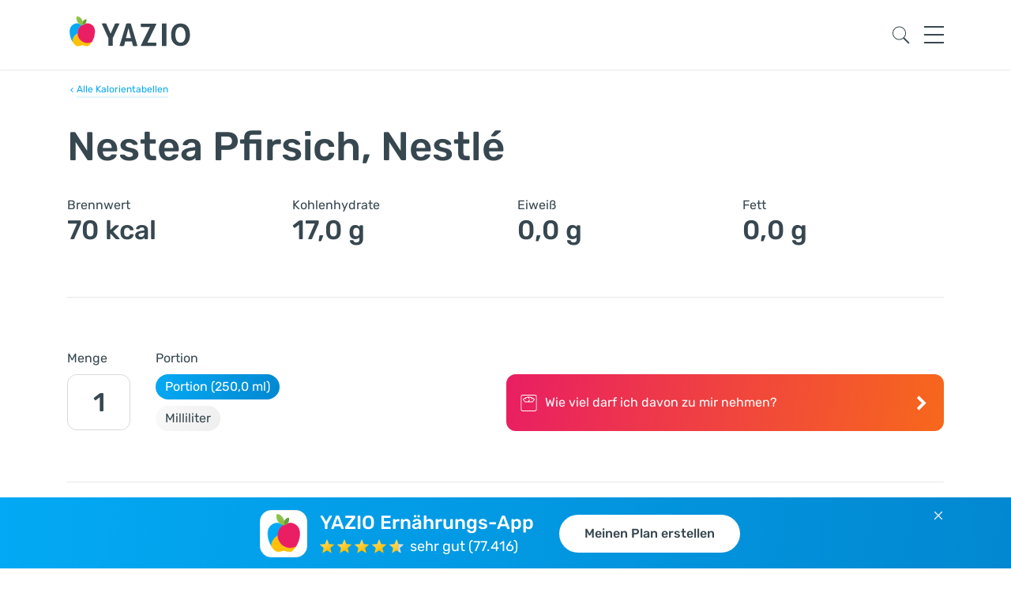

--- FILE ---
content_type: text/css; charset=utf-8
request_url: https://www.yazio.com/assets/main-scripts-v2-5a25612b.css
body_size: 47729
content:
@charset "UTF-8";
/*!
 * Bootstrap Grid v4.6.0 (https://getbootstrap.com/)
 * Copyright 2011-2021 The Bootstrap Authors
 * Copyright 2011-2021 Twitter, Inc.
 * Licensed under MIT (https://github.com/twbs/bootstrap/blob/main/LICENSE)
 */html{box-sizing:border-box;-ms-overflow-style:scrollbar}*,:after,:before{box-sizing:inherit}.modal-open{overflow:hidden}.modal-open .modal{overflow-x:hidden;overflow-y:auto}.modal{position:fixed;top:0;left:0;z-index:1050;display:none;width:100%;height:100%;overflow:hidden;outline:0}.modal-dialog{position:relative;width:auto;margin:.5rem;pointer-events:none}.modal.fade .modal-dialog{transition:transform .3s ease-out;-ms-transform:translateY(-50px);transform:translateY(-50px)}@media (prefers-reduced-motion:reduce){.modal.fade .modal-dialog{transition:none}}.modal.show .modal-dialog{-ms-transform:none;transform:none}.modal.modal-static .modal-dialog{-ms-transform:scale(1.02);transform:scale(1.02)}.modal-dialog-scrollable{display:-ms-flexbox;display:flex;max-height:calc(100% - 1rem)}.modal-dialog-scrollable .modal-content{max-height:calc(100vh - 1rem);overflow:hidden}.modal-dialog-scrollable .modal-footer,.modal-dialog-scrollable .modal-header{-ms-flex-negative:0;flex-shrink:0}.modal-dialog-scrollable .modal-body{overflow-y:auto}.modal-dialog-centered{display:-ms-flexbox;display:flex;-ms-flex-align:center;align-items:center;min-height:calc(100% - 1rem)}.modal-dialog-centered:before{display:block;height:calc(100vh - 1rem);height:-webkit-min-content;height:min-content;content:""}.modal-dialog-centered.modal-dialog-scrollable{-ms-flex-direction:column;flex-direction:column;-ms-flex-pack:center;justify-content:center;height:100%}.modal-dialog-centered.modal-dialog-scrollable .modal-content{max-height:none}.modal-dialog-centered.modal-dialog-scrollable:before{content:none}.modal-content{position:relative;display:-ms-flexbox;display:flex;-ms-flex-direction:column;flex-direction:column;width:100%;pointer-events:auto;background-color:#fff;background-clip:padding-box;border:1px solid rgba(0,0,0,.2);border-radius:.3rem;outline:0}.modal-backdrop{position:fixed;top:0;left:0;z-index:1040;width:100vw;height:100vh;background-color:#000}.modal-backdrop.fade{opacity:0}.modal-backdrop.show{opacity:.5}.modal-header{display:-ms-flexbox;display:flex;-ms-flex-align:start;align-items:flex-start;-ms-flex-pack:justify;justify-content:space-between;padding:1rem;border-bottom:1px solid #dee2e6;border-top-left-radius:calc(.3rem - 1px);border-top-right-radius:calc(.3rem - 1px)}.modal-header .close{padding:1rem;margin:-1rem -1rem -1rem auto}.modal-title{margin-bottom:0;line-height:1.5}.modal-body{position:relative;-ms-flex:1 1 auto;flex:1 1 auto;padding:1rem}.modal-footer{display:-ms-flexbox;display:flex;-ms-flex-wrap:wrap;flex-wrap:wrap;-ms-flex-align:center;align-items:center;-ms-flex-pack:end;justify-content:flex-end;padding:.75rem;border-top:1px solid #dee2e6;border-bottom-right-radius:calc(.3rem - 1px);border-bottom-left-radius:calc(.3rem - 1px)}.modal-footer>*{margin:.25rem}.modal-scrollbar-measure{position:absolute;top:-9999px;width:50px;height:50px;overflow:scroll}@media (min-width:576px){.modal-dialog{max-width:500px;margin:1.75rem auto}.modal-dialog-scrollable{max-height:calc(100% - 3.5rem)}.modal-dialog-scrollable .modal-content{max-height:calc(100vh - 3.5rem)}.modal-dialog-centered{min-height:calc(100% - 3.5rem)}.modal-dialog-centered:before{height:calc(100vh - 3.5rem);height:-webkit-min-content;height:min-content}.modal-sm{max-width:300px}}@media (min-width:992px){.modal-lg,.modal-xl{max-width:800px}}@media (min-width:1200px){.modal-xl{max-width:1140px}}.container,.container-fluid,.container-lg,.container-md,.container-sm,.container-xl{width:100%;padding-right:15px;padding-left:15px;margin-right:auto;margin-left:auto}@media (min-width:576px){.container,.container-sm{max-width:540px}}@media (min-width:768px){.container,.container-md,.container-sm{max-width:720px}}@media (min-width:992px){.container,.container-lg,.container-md,.container-sm{max-width:960px}}@media (min-width:1200px){.container,.container-lg,.container-md,.container-sm,.container-xl{max-width:1140px}}.row{display:-ms-flexbox;display:flex;-ms-flex-wrap:wrap;flex-wrap:wrap;margin-right:-15px;margin-left:-15px}.no-gutters{margin-right:0;margin-left:0}.no-gutters>.col,.no-gutters>[class*=col-]{padding-right:0;padding-left:0}.col,.col-1,.col-2,.col-3,.col-4,.col-5,.col-6,.col-7,.col-8,.col-9,.col-10,.col-11,.col-12,.col-auto,.col-lg,.col-lg-1,.col-lg-2,.col-lg-3,.col-lg-4,.col-lg-5,.col-lg-6,.col-lg-7,.col-lg-8,.col-lg-9,.col-lg-10,.col-lg-11,.col-lg-12,.col-lg-auto,.col-md,.col-md-1,.col-md-2,.col-md-3,.col-md-4,.col-md-5,.col-md-6,.col-md-7,.col-md-8,.col-md-9,.col-md-10,.col-md-11,.col-md-12,.col-md-auto,.col-sm,.col-sm-1,.col-sm-2,.col-sm-3,.col-sm-4,.col-sm-5,.col-sm-6,.col-sm-7,.col-sm-8,.col-sm-9,.col-sm-10,.col-sm-11,.col-sm-12,.col-sm-auto,.col-xl,.col-xl-1,.col-xl-2,.col-xl-3,.col-xl-4,.col-xl-5,.col-xl-6,.col-xl-7,.col-xl-8,.col-xl-9,.col-xl-10,.col-xl-11,.col-xl-12,.col-xl-auto{position:relative;width:100%;padding-right:15px;padding-left:15px}.col{-ms-flex-preferred-size:0;flex-basis:0;-ms-flex-positive:1;flex-grow:1;max-width:100%}.row-cols-1>*{-ms-flex:0 0 100%;flex:0 0 100%;max-width:100%}.row-cols-2>*{-ms-flex:0 0 50%;flex:0 0 50%;max-width:50%}.row-cols-3>*{-ms-flex:0 0 33.33333%;flex:0 0 33.33333%;max-width:33.33333%}.row-cols-4>*{-ms-flex:0 0 25%;flex:0 0 25%;max-width:25%}.row-cols-5>*{-ms-flex:0 0 20%;flex:0 0 20%;max-width:20%}.row-cols-6>*{-ms-flex:0 0 16.66667%;flex:0 0 16.66667%;max-width:16.66667%}.col-auto{-ms-flex:0 0 auto;flex:0 0 auto;width:auto;max-width:100%}.col-1{-ms-flex:0 0 8.33333%;flex:0 0 8.33333%;max-width:8.33333%}.col-2{-ms-flex:0 0 16.66667%;flex:0 0 16.66667%;max-width:16.66667%}.col-3{-ms-flex:0 0 25%;flex:0 0 25%;max-width:25%}.col-4{-ms-flex:0 0 33.33333%;flex:0 0 33.33333%;max-width:33.33333%}.col-5{-ms-flex:0 0 41.66667%;flex:0 0 41.66667%;max-width:41.66667%}.col-6{-ms-flex:0 0 50%;flex:0 0 50%;max-width:50%}.col-7{-ms-flex:0 0 58.33333%;flex:0 0 58.33333%;max-width:58.33333%}.col-8{-ms-flex:0 0 66.66667%;flex:0 0 66.66667%;max-width:66.66667%}.col-9{-ms-flex:0 0 75%;flex:0 0 75%;max-width:75%}.col-10{-ms-flex:0 0 83.33333%;flex:0 0 83.33333%;max-width:83.33333%}.col-11{-ms-flex:0 0 91.66667%;flex:0 0 91.66667%;max-width:91.66667%}.col-12{-ms-flex:0 0 100%;flex:0 0 100%;max-width:100%}.order-first{-ms-flex-order:-1;order:-1}.order-last{-ms-flex-order:13;order:13}.order-0{-ms-flex-order:0;order:0}.order-1{-ms-flex-order:1;order:1}.order-2{-ms-flex-order:2;order:2}.order-3{-ms-flex-order:3;order:3}.order-4{-ms-flex-order:4;order:4}.order-5{-ms-flex-order:5;order:5}.order-6{-ms-flex-order:6;order:6}.order-7{-ms-flex-order:7;order:7}.order-8{-ms-flex-order:8;order:8}.order-9{-ms-flex-order:9;order:9}.order-10{-ms-flex-order:10;order:10}.order-11{-ms-flex-order:11;order:11}.order-12{-ms-flex-order:12;order:12}.offset-1{margin-left:8.33333%}.offset-2{margin-left:16.66667%}.offset-3{margin-left:25%}.offset-4{margin-left:33.33333%}.offset-5{margin-left:41.66667%}.offset-6{margin-left:50%}.offset-7{margin-left:58.33333%}.offset-8{margin-left:66.66667%}.offset-9{margin-left:75%}.offset-10{margin-left:83.33333%}.offset-11{margin-left:91.66667%}@media (min-width:576px){.col-sm{-ms-flex-preferred-size:0;flex-basis:0;-ms-flex-positive:1;flex-grow:1;max-width:100%}.row-cols-sm-1>*{-ms-flex:0 0 100%;flex:0 0 100%;max-width:100%}.row-cols-sm-2>*{-ms-flex:0 0 50%;flex:0 0 50%;max-width:50%}.row-cols-sm-3>*{-ms-flex:0 0 33.33333%;flex:0 0 33.33333%;max-width:33.33333%}.row-cols-sm-4>*{-ms-flex:0 0 25%;flex:0 0 25%;max-width:25%}.row-cols-sm-5>*{-ms-flex:0 0 20%;flex:0 0 20%;max-width:20%}.row-cols-sm-6>*{-ms-flex:0 0 16.66667%;flex:0 0 16.66667%;max-width:16.66667%}.col-sm-auto{-ms-flex:0 0 auto;flex:0 0 auto;width:auto;max-width:100%}.col-sm-1{-ms-flex:0 0 8.33333%;flex:0 0 8.33333%;max-width:8.33333%}.col-sm-2{-ms-flex:0 0 16.66667%;flex:0 0 16.66667%;max-width:16.66667%}.col-sm-3{-ms-flex:0 0 25%;flex:0 0 25%;max-width:25%}.col-sm-4{-ms-flex:0 0 33.33333%;flex:0 0 33.33333%;max-width:33.33333%}.col-sm-5{-ms-flex:0 0 41.66667%;flex:0 0 41.66667%;max-width:41.66667%}.col-sm-6{-ms-flex:0 0 50%;flex:0 0 50%;max-width:50%}.col-sm-7{-ms-flex:0 0 58.33333%;flex:0 0 58.33333%;max-width:58.33333%}.col-sm-8{-ms-flex:0 0 66.66667%;flex:0 0 66.66667%;max-width:66.66667%}.col-sm-9{-ms-flex:0 0 75%;flex:0 0 75%;max-width:75%}.col-sm-10{-ms-flex:0 0 83.33333%;flex:0 0 83.33333%;max-width:83.33333%}.col-sm-11{-ms-flex:0 0 91.66667%;flex:0 0 91.66667%;max-width:91.66667%}.col-sm-12{-ms-flex:0 0 100%;flex:0 0 100%;max-width:100%}.order-sm-first{-ms-flex-order:-1;order:-1}.order-sm-last{-ms-flex-order:13;order:13}.order-sm-0{-ms-flex-order:0;order:0}.order-sm-1{-ms-flex-order:1;order:1}.order-sm-2{-ms-flex-order:2;order:2}.order-sm-3{-ms-flex-order:3;order:3}.order-sm-4{-ms-flex-order:4;order:4}.order-sm-5{-ms-flex-order:5;order:5}.order-sm-6{-ms-flex-order:6;order:6}.order-sm-7{-ms-flex-order:7;order:7}.order-sm-8{-ms-flex-order:8;order:8}.order-sm-9{-ms-flex-order:9;order:9}.order-sm-10{-ms-flex-order:10;order:10}.order-sm-11{-ms-flex-order:11;order:11}.order-sm-12{-ms-flex-order:12;order:12}.offset-sm-0{margin-left:0}.offset-sm-1{margin-left:8.33333%}.offset-sm-2{margin-left:16.66667%}.offset-sm-3{margin-left:25%}.offset-sm-4{margin-left:33.33333%}.offset-sm-5{margin-left:41.66667%}.offset-sm-6{margin-left:50%}.offset-sm-7{margin-left:58.33333%}.offset-sm-8{margin-left:66.66667%}.offset-sm-9{margin-left:75%}.offset-sm-10{margin-left:83.33333%}.offset-sm-11{margin-left:91.66667%}}@media (min-width:768px){.col-md{-ms-flex-preferred-size:0;flex-basis:0;-ms-flex-positive:1;flex-grow:1;max-width:100%}.row-cols-md-1>*{-ms-flex:0 0 100%;flex:0 0 100%;max-width:100%}.row-cols-md-2>*{-ms-flex:0 0 50%;flex:0 0 50%;max-width:50%}.row-cols-md-3>*{-ms-flex:0 0 33.33333%;flex:0 0 33.33333%;max-width:33.33333%}.row-cols-md-4>*{-ms-flex:0 0 25%;flex:0 0 25%;max-width:25%}.row-cols-md-5>*{-ms-flex:0 0 20%;flex:0 0 20%;max-width:20%}.row-cols-md-6>*{-ms-flex:0 0 16.66667%;flex:0 0 16.66667%;max-width:16.66667%}.col-md-auto{-ms-flex:0 0 auto;flex:0 0 auto;width:auto;max-width:100%}.col-md-1{-ms-flex:0 0 8.33333%;flex:0 0 8.33333%;max-width:8.33333%}.col-md-2{-ms-flex:0 0 16.66667%;flex:0 0 16.66667%;max-width:16.66667%}.col-md-3{-ms-flex:0 0 25%;flex:0 0 25%;max-width:25%}.col-md-4{-ms-flex:0 0 33.33333%;flex:0 0 33.33333%;max-width:33.33333%}.col-md-5{-ms-flex:0 0 41.66667%;flex:0 0 41.66667%;max-width:41.66667%}.col-md-6{-ms-flex:0 0 50%;flex:0 0 50%;max-width:50%}.col-md-7{-ms-flex:0 0 58.33333%;flex:0 0 58.33333%;max-width:58.33333%}.col-md-8{-ms-flex:0 0 66.66667%;flex:0 0 66.66667%;max-width:66.66667%}.col-md-9{-ms-flex:0 0 75%;flex:0 0 75%;max-width:75%}.col-md-10{-ms-flex:0 0 83.33333%;flex:0 0 83.33333%;max-width:83.33333%}.col-md-11{-ms-flex:0 0 91.66667%;flex:0 0 91.66667%;max-width:91.66667%}.col-md-12{-ms-flex:0 0 100%;flex:0 0 100%;max-width:100%}.order-md-first{-ms-flex-order:-1;order:-1}.order-md-last{-ms-flex-order:13;order:13}.order-md-0{-ms-flex-order:0;order:0}.order-md-1{-ms-flex-order:1;order:1}.order-md-2{-ms-flex-order:2;order:2}.order-md-3{-ms-flex-order:3;order:3}.order-md-4{-ms-flex-order:4;order:4}.order-md-5{-ms-flex-order:5;order:5}.order-md-6{-ms-flex-order:6;order:6}.order-md-7{-ms-flex-order:7;order:7}.order-md-8{-ms-flex-order:8;order:8}.order-md-9{-ms-flex-order:9;order:9}.order-md-10{-ms-flex-order:10;order:10}.order-md-11{-ms-flex-order:11;order:11}.order-md-12{-ms-flex-order:12;order:12}.offset-md-0{margin-left:0}.offset-md-1{margin-left:8.33333%}.offset-md-2{margin-left:16.66667%}.offset-md-3{margin-left:25%}.offset-md-4{margin-left:33.33333%}.offset-md-5{margin-left:41.66667%}.offset-md-6{margin-left:50%}.offset-md-7{margin-left:58.33333%}.offset-md-8{margin-left:66.66667%}.offset-md-9{margin-left:75%}.offset-md-10{margin-left:83.33333%}.offset-md-11{margin-left:91.66667%}}@media (min-width:992px){.col-lg{-ms-flex-preferred-size:0;flex-basis:0;-ms-flex-positive:1;flex-grow:1;max-width:100%}.row-cols-lg-1>*{-ms-flex:0 0 100%;flex:0 0 100%;max-width:100%}.row-cols-lg-2>*{-ms-flex:0 0 50%;flex:0 0 50%;max-width:50%}.row-cols-lg-3>*{-ms-flex:0 0 33.33333%;flex:0 0 33.33333%;max-width:33.33333%}.row-cols-lg-4>*{-ms-flex:0 0 25%;flex:0 0 25%;max-width:25%}.row-cols-lg-5>*{-ms-flex:0 0 20%;flex:0 0 20%;max-width:20%}.row-cols-lg-6>*{-ms-flex:0 0 16.66667%;flex:0 0 16.66667%;max-width:16.66667%}.col-lg-auto{-ms-flex:0 0 auto;flex:0 0 auto;width:auto;max-width:100%}.col-lg-1{-ms-flex:0 0 8.33333%;flex:0 0 8.33333%;max-width:8.33333%}.col-lg-2{-ms-flex:0 0 16.66667%;flex:0 0 16.66667%;max-width:16.66667%}.col-lg-3{-ms-flex:0 0 25%;flex:0 0 25%;max-width:25%}.col-lg-4{-ms-flex:0 0 33.33333%;flex:0 0 33.33333%;max-width:33.33333%}.col-lg-5{-ms-flex:0 0 41.66667%;flex:0 0 41.66667%;max-width:41.66667%}.col-lg-6{-ms-flex:0 0 50%;flex:0 0 50%;max-width:50%}.col-lg-7{-ms-flex:0 0 58.33333%;flex:0 0 58.33333%;max-width:58.33333%}.col-lg-8{-ms-flex:0 0 66.66667%;flex:0 0 66.66667%;max-width:66.66667%}.col-lg-9{-ms-flex:0 0 75%;flex:0 0 75%;max-width:75%}.col-lg-10{-ms-flex:0 0 83.33333%;flex:0 0 83.33333%;max-width:83.33333%}.col-lg-11{-ms-flex:0 0 91.66667%;flex:0 0 91.66667%;max-width:91.66667%}.col-lg-12{-ms-flex:0 0 100%;flex:0 0 100%;max-width:100%}.order-lg-first{-ms-flex-order:-1;order:-1}.order-lg-last{-ms-flex-order:13;order:13}.order-lg-0{-ms-flex-order:0;order:0}.order-lg-1{-ms-flex-order:1;order:1}.order-lg-2{-ms-flex-order:2;order:2}.order-lg-3{-ms-flex-order:3;order:3}.order-lg-4{-ms-flex-order:4;order:4}.order-lg-5{-ms-flex-order:5;order:5}.order-lg-6{-ms-flex-order:6;order:6}.order-lg-7{-ms-flex-order:7;order:7}.order-lg-8{-ms-flex-order:8;order:8}.order-lg-9{-ms-flex-order:9;order:9}.order-lg-10{-ms-flex-order:10;order:10}.order-lg-11{-ms-flex-order:11;order:11}.order-lg-12{-ms-flex-order:12;order:12}.offset-lg-0{margin-left:0}.offset-lg-1{margin-left:8.33333%}.offset-lg-2{margin-left:16.66667%}.offset-lg-3{margin-left:25%}.offset-lg-4{margin-left:33.33333%}.offset-lg-5{margin-left:41.66667%}.offset-lg-6{margin-left:50%}.offset-lg-7{margin-left:58.33333%}.offset-lg-8{margin-left:66.66667%}.offset-lg-9{margin-left:75%}.offset-lg-10{margin-left:83.33333%}.offset-lg-11{margin-left:91.66667%}}@media (min-width:1200px){.col-xl{-ms-flex-preferred-size:0;flex-basis:0;-ms-flex-positive:1;flex-grow:1;max-width:100%}.row-cols-xl-1>*{-ms-flex:0 0 100%;flex:0 0 100%;max-width:100%}.row-cols-xl-2>*{-ms-flex:0 0 50%;flex:0 0 50%;max-width:50%}.row-cols-xl-3>*{-ms-flex:0 0 33.33333%;flex:0 0 33.33333%;max-width:33.33333%}.row-cols-xl-4>*{-ms-flex:0 0 25%;flex:0 0 25%;max-width:25%}.row-cols-xl-5>*{-ms-flex:0 0 20%;flex:0 0 20%;max-width:20%}.row-cols-xl-6>*{-ms-flex:0 0 16.66667%;flex:0 0 16.66667%;max-width:16.66667%}.col-xl-auto{-ms-flex:0 0 auto;flex:0 0 auto;width:auto;max-width:100%}.col-xl-1{-ms-flex:0 0 8.33333%;flex:0 0 8.33333%;max-width:8.33333%}.col-xl-2{-ms-flex:0 0 16.66667%;flex:0 0 16.66667%;max-width:16.66667%}.col-xl-3{-ms-flex:0 0 25%;flex:0 0 25%;max-width:25%}.col-xl-4{-ms-flex:0 0 33.33333%;flex:0 0 33.33333%;max-width:33.33333%}.col-xl-5{-ms-flex:0 0 41.66667%;flex:0 0 41.66667%;max-width:41.66667%}.col-xl-6{-ms-flex:0 0 50%;flex:0 0 50%;max-width:50%}.col-xl-7{-ms-flex:0 0 58.33333%;flex:0 0 58.33333%;max-width:58.33333%}.col-xl-8{-ms-flex:0 0 66.66667%;flex:0 0 66.66667%;max-width:66.66667%}.col-xl-9{-ms-flex:0 0 75%;flex:0 0 75%;max-width:75%}.col-xl-10{-ms-flex:0 0 83.33333%;flex:0 0 83.33333%;max-width:83.33333%}.col-xl-11{-ms-flex:0 0 91.66667%;flex:0 0 91.66667%;max-width:91.66667%}.col-xl-12{-ms-flex:0 0 100%;flex:0 0 100%;max-width:100%}.order-xl-first{-ms-flex-order:-1;order:-1}.order-xl-last{-ms-flex-order:13;order:13}.order-xl-0{-ms-flex-order:0;order:0}.order-xl-1{-ms-flex-order:1;order:1}.order-xl-2{-ms-flex-order:2;order:2}.order-xl-3{-ms-flex-order:3;order:3}.order-xl-4{-ms-flex-order:4;order:4}.order-xl-5{-ms-flex-order:5;order:5}.order-xl-6{-ms-flex-order:6;order:6}.order-xl-7{-ms-flex-order:7;order:7}.order-xl-8{-ms-flex-order:8;order:8}.order-xl-9{-ms-flex-order:9;order:9}.order-xl-10{-ms-flex-order:10;order:10}.order-xl-11{-ms-flex-order:11;order:11}.order-xl-12{-ms-flex-order:12;order:12}.offset-xl-0{margin-left:0}.offset-xl-1{margin-left:8.33333%}.offset-xl-2{margin-left:16.66667%}.offset-xl-3{margin-left:25%}.offset-xl-4{margin-left:33.33333%}.offset-xl-5{margin-left:41.66667%}.offset-xl-6{margin-left:50%}.offset-xl-7{margin-left:58.33333%}.offset-xl-8{margin-left:66.66667%}.offset-xl-9{margin-left:75%}.offset-xl-10{margin-left:83.33333%}.offset-xl-11{margin-left:91.66667%}}.form-control{display:block;width:100%;height:calc(1.5em + .75rem + 2px);padding:.375rem .75rem;font-size:1rem;font-weight:400;line-height:1.5;color:#495057;background-color:#fff;background-clip:padding-box;border:1px solid #ced4da;border-radius:.25rem;transition:border-color .15s ease-in-out,box-shadow .15s ease-in-out}@media (prefers-reduced-motion:reduce){.form-control{transition:none}}.form-control::-ms-expand{background-color:rgba(0,0,0,0);border:0}.form-control:-moz-focusring{color:rgba(0,0,0,0);text-shadow:0 0 0 #495057}.form-control:focus{color:#495057;background-color:#fff;border-color:#80bdff;outline:0;box-shadow:0 0 0 .2rem rgba(0,123,255,.25)}.form-control::-webkit-input-placeholder{color:#6c757d;opacity:1}.form-control:-ms-input-placeholder{color:#6c757d;opacity:1}.form-control::placeholder{color:#6c757d;opacity:1}.form-control:disabled,.form-control[readonly]{background-color:#e9ecef;opacity:1}input[type=date].form-control,input[type=datetime-local].form-control,input[type=month].form-control,input[type=time].form-control{-webkit-appearance:none;appearance:none}select.form-control:focus::-ms-value{color:#495057;background-color:#fff}.form-control-file,.form-control-range{display:block;width:100%}.col-form-label{padding-top:calc(.375rem + 1px);padding-bottom:calc(.375rem + 1px);margin-bottom:0;font-size:inherit;line-height:1.5}.col-form-label-lg{padding-top:calc(.5rem + 1px);padding-bottom:calc(.5rem + 1px);font-size:1.25rem;line-height:1.5}.col-form-label-sm{padding-top:calc(.25rem + 1px);padding-bottom:calc(.25rem + 1px);font-size:.875rem;line-height:1.5}.form-control-plaintext{display:block;width:100%;padding:.375rem 0;margin-bottom:0;font-size:1rem;line-height:1.5;color:#212529;background-color:rgba(0,0,0,0);border:solid rgba(0,0,0,0);border-width:1px 0}.form-control-plaintext.form-control-lg,.form-control-plaintext.form-control-sm{padding-right:0;padding-left:0}.form-control-sm{height:calc(1.5em + .5rem + 2px);padding:.25rem .5rem;font-size:.875rem;line-height:1.5;border-radius:.2rem}.form-control-lg{height:calc(1.5em + 1rem + 2px);padding:.5rem 1rem;font-size:1.25rem;line-height:1.5;border-radius:.3rem}select.form-control[multiple],select.form-control[size],textarea.form-control{height:auto}.form-group{margin-bottom:1rem}.form-text{display:block;margin-top:.25rem}.form-row{display:-ms-flexbox;display:flex;-ms-flex-wrap:wrap;flex-wrap:wrap;margin-right:-5px;margin-left:-5px}.form-row>.col,.form-row>[class*=col-]{padding-right:5px;padding-left:5px}.form-check{position:relative;display:block;padding-left:1.25rem}.form-check-input{position:absolute;margin-top:.3rem;margin-left:-1.25rem}.form-check-input:disabled~.form-check-label,.form-check-input[disabled]~.form-check-label{color:#6c757d}.form-check-label{margin-bottom:0}.form-check-inline{display:-ms-inline-flexbox;display:inline-flex;-ms-flex-align:center;align-items:center;padding-left:0;margin-right:.75rem}.form-check-inline .form-check-input{position:static;margin-top:0;margin-right:.3125rem;margin-left:0}.valid-feedback{display:none;width:100%;margin-top:.25rem;font-size:80%;color:#28a745}.valid-tooltip{position:absolute;top:100%;left:0;z-index:5;display:none;max-width:100%;padding:.25rem .5rem;margin-top:.1rem;font-size:.875rem;line-height:1.5;color:#fff;background-color:rgba(40,167,69,.9);border-radius:.25rem}.form-row>.col>.valid-tooltip,.form-row>[class*=col-]>.valid-tooltip{left:5px}.is-valid~.valid-feedback,.is-valid~.valid-tooltip,.was-validated :valid~.valid-feedback,.was-validated :valid~.valid-tooltip{display:block}.form-control.is-valid,.was-validated .form-control:valid{border-color:#28a745;padding-right:calc(1.5em + .75rem);background-image:url("data:image/svg+xml;charset=utf-8,%3Csvg xmlns='http://www.w3.org/2000/svg' width='8' height='8'%3E%3Cpath fill='%2328a745' d='M2.3 6.73L.6 4.53c-.4-1.04.46-1.4 1.1-.8l1.1 1.4 3.4-3.8c.6-.63 1.6-.27 1.2.7l-4 4.6c-.43.5-.8.4-1.1.1z'/%3E%3C/svg%3E");background-repeat:no-repeat;background-position:right calc(.375em + .1875rem) center;background-size:calc(.75em + .375rem) calc(.75em + .375rem)}.form-control.is-valid:focus,.was-validated .form-control:valid:focus{border-color:#28a745;box-shadow:0 0 0 .2rem rgba(40,167,69,.25)}.was-validated textarea.form-control:valid,textarea.form-control.is-valid{padding-right:calc(1.5em + .75rem);background-position:top calc(.375em + .1875rem) right calc(.375em + .1875rem)}.custom-select.is-valid,.was-validated .custom-select:valid{border-color:#28a745;padding-right:calc(.75em + 2.3125rem);background:url("data:image/svg+xml;charset=utf-8,%3Csvg xmlns='http://www.w3.org/2000/svg' width='4' height='5'%3E%3Cpath fill='%23343a40' d='M2 0L0 2h4zm0 5L0 3h4z'/%3E%3C/svg%3E") right .75rem center/8px 10px no-repeat,#fff url("data:image/svg+xml;charset=utf-8,%3Csvg xmlns='http://www.w3.org/2000/svg' width='8' height='8'%3E%3Cpath fill='%2328a745' d='M2.3 6.73L.6 4.53c-.4-1.04.46-1.4 1.1-.8l1.1 1.4 3.4-3.8c.6-.63 1.6-.27 1.2.7l-4 4.6c-.43.5-.8.4-1.1.1z'/%3E%3C/svg%3E") center right 1.75rem/calc(.75em + .375rem) calc(.75em + .375rem) no-repeat}.custom-select.is-valid:focus,.was-validated .custom-select:valid:focus{border-color:#28a745;box-shadow:0 0 0 .2rem rgba(40,167,69,.25)}.form-check-input.is-valid~.form-check-label,.was-validated .form-check-input:valid~.form-check-label{color:#28a745}.form-check-input.is-valid~.valid-feedback,.form-check-input.is-valid~.valid-tooltip,.was-validated .form-check-input:valid~.valid-feedback,.was-validated .form-check-input:valid~.valid-tooltip{display:block}.custom-control-input.is-valid~.custom-control-label,.was-validated .custom-control-input:valid~.custom-control-label{color:#28a745}.custom-control-input.is-valid~.custom-control-label:before,.was-validated .custom-control-input:valid~.custom-control-label:before{border-color:#28a745}.custom-control-input.is-valid:checked~.custom-control-label:before,.was-validated .custom-control-input:valid:checked~.custom-control-label:before{border-color:#34ce57;background-color:#34ce57}.custom-control-input.is-valid:focus~.custom-control-label:before,.was-validated .custom-control-input:valid:focus~.custom-control-label:before{box-shadow:0 0 0 .2rem rgba(40,167,69,.25)}.custom-control-input.is-valid:focus:not(:checked)~.custom-control-label:before,.custom-file-input.is-valid~.custom-file-label,.was-validated .custom-control-input:valid:focus:not(:checked)~.custom-control-label:before,.was-validated .custom-file-input:valid~.custom-file-label{border-color:#28a745}.custom-file-input.is-valid:focus~.custom-file-label,.was-validated .custom-file-input:valid:focus~.custom-file-label{border-color:#28a745;box-shadow:0 0 0 .2rem rgba(40,167,69,.25)}.invalid-feedback{display:none;width:100%;margin-top:.25rem;font-size:80%;color:#dc3545}.invalid-tooltip{position:absolute;top:100%;left:0;z-index:5;display:none;max-width:100%;padding:.25rem .5rem;margin-top:.1rem;font-size:.875rem;line-height:1.5;color:#fff;background-color:rgba(220,53,69,.9);border-radius:.25rem}.form-row>.col>.invalid-tooltip,.form-row>[class*=col-]>.invalid-tooltip{left:5px}.is-invalid~.invalid-feedback,.is-invalid~.invalid-tooltip,.was-validated :invalid~.invalid-feedback,.was-validated :invalid~.invalid-tooltip{display:block}.form-control.is-invalid,.was-validated .form-control:invalid{border-color:#dc3545;padding-right:calc(1.5em + .75rem);background-image:url("data:image/svg+xml;charset=utf-8,%3Csvg xmlns='http://www.w3.org/2000/svg' width='12' height='12' fill='none' stroke='%23dc3545'%3E%3Ccircle cx='6' cy='6' r='4.5'/%3E%3Cpath stroke-linejoin='round' d='M5.8 3.6h.4L6 6.5z'/%3E%3Ccircle cx='6' cy='8.2' r='.6' fill='%23dc3545' stroke='none'/%3E%3C/svg%3E");background-repeat:no-repeat;background-position:right calc(.375em + .1875rem) center;background-size:calc(.75em + .375rem) calc(.75em + .375rem)}.form-control.is-invalid:focus,.was-validated .form-control:invalid:focus{border-color:#dc3545;box-shadow:0 0 0 .2rem rgba(220,53,69,.25)}.was-validated textarea.form-control:invalid,textarea.form-control.is-invalid{padding-right:calc(1.5em + .75rem);background-position:top calc(.375em + .1875rem) right calc(.375em + .1875rem)}.custom-select.is-invalid,.was-validated .custom-select:invalid{border-color:#dc3545;padding-right:calc(.75em + 2.3125rem);background:url("data:image/svg+xml;charset=utf-8,%3Csvg xmlns='http://www.w3.org/2000/svg' width='4' height='5'%3E%3Cpath fill='%23343a40' d='M2 0L0 2h4zm0 5L0 3h4z'/%3E%3C/svg%3E") right .75rem center/8px 10px no-repeat,#fff url("data:image/svg+xml;charset=utf-8,%3Csvg xmlns='http://www.w3.org/2000/svg' width='12' height='12' fill='none' stroke='%23dc3545'%3E%3Ccircle cx='6' cy='6' r='4.5'/%3E%3Cpath stroke-linejoin='round' d='M5.8 3.6h.4L6 6.5z'/%3E%3Ccircle cx='6' cy='8.2' r='.6' fill='%23dc3545' stroke='none'/%3E%3C/svg%3E") center right 1.75rem/calc(.75em + .375rem) calc(.75em + .375rem) no-repeat}.custom-select.is-invalid:focus,.was-validated .custom-select:invalid:focus{border-color:#dc3545;box-shadow:0 0 0 .2rem rgba(220,53,69,.25)}.form-check-input.is-invalid~.form-check-label,.was-validated .form-check-input:invalid~.form-check-label{color:#dc3545}.form-check-input.is-invalid~.invalid-feedback,.form-check-input.is-invalid~.invalid-tooltip,.was-validated .form-check-input:invalid~.invalid-feedback,.was-validated .form-check-input:invalid~.invalid-tooltip{display:block}.custom-control-input.is-invalid~.custom-control-label,.was-validated .custom-control-input:invalid~.custom-control-label{color:#dc3545}.custom-control-input.is-invalid~.custom-control-label:before,.was-validated .custom-control-input:invalid~.custom-control-label:before{border-color:#dc3545}.custom-control-input.is-invalid:checked~.custom-control-label:before,.was-validated .custom-control-input:invalid:checked~.custom-control-label:before{border-color:#e4606d;background-color:#e4606d}.custom-control-input.is-invalid:focus~.custom-control-label:before,.was-validated .custom-control-input:invalid:focus~.custom-control-label:before{box-shadow:0 0 0 .2rem rgba(220,53,69,.25)}.custom-control-input.is-invalid:focus:not(:checked)~.custom-control-label:before,.custom-file-input.is-invalid~.custom-file-label,.was-validated .custom-control-input:invalid:focus:not(:checked)~.custom-control-label:before,.was-validated .custom-file-input:invalid~.custom-file-label{border-color:#dc3545}.custom-file-input.is-invalid:focus~.custom-file-label,.was-validated .custom-file-input:invalid:focus~.custom-file-label{border-color:#dc3545;box-shadow:0 0 0 .2rem rgba(220,53,69,.25)}.form-inline{display:-ms-flexbox;display:flex;-ms-flex-flow:row wrap;flex-flow:row wrap;-ms-flex-align:center;align-items:center}.form-inline .form-check{width:100%}@media (min-width:576px){.form-inline label{-ms-flex-align:center;-ms-flex-pack:center;justify-content:center}.form-inline .form-group,.form-inline label{display:-ms-flexbox;display:flex;align-items:center;margin-bottom:0}.form-inline .form-group{-ms-flex:0 0 auto;flex:0 0 auto;-ms-flex-flow:row wrap;flex-flow:row wrap;-ms-flex-align:center}.form-inline .form-control{display:inline-block;width:auto;vertical-align:middle}.form-inline .form-control-plaintext{display:inline-block}.form-inline .custom-select,.form-inline .input-group{width:auto}.form-inline .form-check{display:-ms-flexbox;display:flex;-ms-flex-align:center;align-items:center;-ms-flex-pack:center;justify-content:center;width:auto;padding-left:0}.form-inline .form-check-input{position:relative;-ms-flex-negative:0;flex-shrink:0;margin-top:0;margin-right:.25rem;margin-left:0}.form-inline .custom-control{-ms-flex-align:center;align-items:center;-ms-flex-pack:center;justify-content:center}.form-inline .custom-control-label{margin-bottom:0}}.btn{display:inline-block;font-weight:400;color:#212529;text-align:center;vertical-align:middle;-webkit-user-select:none;-ms-user-select:none;user-select:none;background-color:rgba(0,0,0,0);border:1px solid rgba(0,0,0,0);padding:.375rem .75rem;font-size:1rem;line-height:1.5;border-radius:.25rem;transition:color .15s ease-in-out,background-color .15s ease-in-out,border-color .15s ease-in-out,box-shadow .15s ease-in-out}@media (prefers-reduced-motion:reduce){.btn{transition:none}}.btn:hover{color:#212529;text-decoration:none}.btn.focus,.btn:focus{outline:0;box-shadow:0 0 0 .2rem rgba(0,123,255,.25)}.btn.disabled,.btn:disabled{opacity:.65}.btn:not(:disabled):not(.disabled){cursor:pointer}a.btn.disabled,fieldset:disabled a.btn{pointer-events:none}.btn-primary{color:#fff;background-color:#007bff;border-color:#007bff}.btn-primary.focus,.btn-primary:focus,.btn-primary:hover{color:#fff;background-color:#0069d9;border-color:#0062cc}.btn-primary.focus,.btn-primary:focus{box-shadow:0 0 0 .2rem rgba(38,143,255,.5)}.btn-primary.disabled,.btn-primary:disabled{color:#fff;background-color:#007bff;border-color:#007bff}.btn-primary:not(:disabled):not(.disabled).active,.btn-primary:not(:disabled):not(.disabled):active,.show>.btn-primary.dropdown-toggle{color:#fff;background-color:#0062cc;border-color:#005cbf}.btn-primary:not(:disabled):not(.disabled).active:focus,.btn-primary:not(:disabled):not(.disabled):active:focus,.show>.btn-primary.dropdown-toggle:focus{box-shadow:0 0 0 .2rem rgba(38,143,255,.5)}.btn-secondary{color:#fff;background-color:#6c757d;border-color:#6c757d}.btn-secondary.focus,.btn-secondary:focus,.btn-secondary:hover{color:#fff;background-color:#5a6268;border-color:#545b62}.btn-secondary.focus,.btn-secondary:focus{box-shadow:0 0 0 .2rem rgba(130,138,145,.5)}.btn-secondary.disabled,.btn-secondary:disabled{color:#fff;background-color:#6c757d;border-color:#6c757d}.btn-secondary:not(:disabled):not(.disabled).active,.btn-secondary:not(:disabled):not(.disabled):active,.show>.btn-secondary.dropdown-toggle{color:#fff;background-color:#545b62;border-color:#4e555b}.btn-secondary:not(:disabled):not(.disabled).active:focus,.btn-secondary:not(:disabled):not(.disabled):active:focus,.show>.btn-secondary.dropdown-toggle:focus{box-shadow:0 0 0 .2rem rgba(130,138,145,.5)}.btn-success{color:#fff;background-color:#28a745;border-color:#28a745}.btn-success.focus,.btn-success:focus,.btn-success:hover{color:#fff;background-color:#218838;border-color:#1e7e34}.btn-success.focus,.btn-success:focus{box-shadow:0 0 0 .2rem rgba(72,180,97,.5)}.btn-success.disabled,.btn-success:disabled{color:#fff;background-color:#28a745;border-color:#28a745}.btn-success:not(:disabled):not(.disabled).active,.btn-success:not(:disabled):not(.disabled):active,.show>.btn-success.dropdown-toggle{color:#fff;background-color:#1e7e34;border-color:#1c7430}.btn-success:not(:disabled):not(.disabled).active:focus,.btn-success:not(:disabled):not(.disabled):active:focus,.show>.btn-success.dropdown-toggle:focus{box-shadow:0 0 0 .2rem rgba(72,180,97,.5)}.btn-info{color:#fff;background-color:#17a2b8;border-color:#17a2b8}.btn-info.focus,.btn-info:focus,.btn-info:hover{color:#fff;background-color:#138496;border-color:#117a8b}.btn-info.focus,.btn-info:focus{box-shadow:0 0 0 .2rem rgba(58,176,195,.5)}.btn-info.disabled,.btn-info:disabled{color:#fff;background-color:#17a2b8;border-color:#17a2b8}.btn-info:not(:disabled):not(.disabled).active,.btn-info:not(:disabled):not(.disabled):active,.show>.btn-info.dropdown-toggle{color:#fff;background-color:#117a8b;border-color:#10707f}.btn-info:not(:disabled):not(.disabled).active:focus,.btn-info:not(:disabled):not(.disabled):active:focus,.show>.btn-info.dropdown-toggle:focus{box-shadow:0 0 0 .2rem rgba(58,176,195,.5)}.btn-warning{color:#212529;background-color:#ffc107;border-color:#ffc107}.btn-warning.focus,.btn-warning:focus,.btn-warning:hover{color:#212529;background-color:#e0a800;border-color:#d39e00}.btn-warning.focus,.btn-warning:focus{box-shadow:0 0 0 .2rem rgba(222,170,12,.5)}.btn-warning.disabled,.btn-warning:disabled{color:#212529;background-color:#ffc107;border-color:#ffc107}.btn-warning:not(:disabled):not(.disabled).active,.btn-warning:not(:disabled):not(.disabled):active,.show>.btn-warning.dropdown-toggle{color:#212529;background-color:#d39e00;border-color:#c69500}.btn-warning:not(:disabled):not(.disabled).active:focus,.btn-warning:not(:disabled):not(.disabled):active:focus,.show>.btn-warning.dropdown-toggle:focus{box-shadow:0 0 0 .2rem rgba(222,170,12,.5)}.btn-danger{color:#fff;background-color:#dc3545;border-color:#dc3545}.btn-danger.focus,.btn-danger:focus,.btn-danger:hover{color:#fff;background-color:#c82333;border-color:#bd2130}.btn-danger.focus,.btn-danger:focus{box-shadow:0 0 0 .2rem rgba(225,83,97,.5)}.btn-danger.disabled,.btn-danger:disabled{color:#fff;background-color:#dc3545;border-color:#dc3545}.btn-danger:not(:disabled):not(.disabled).active,.btn-danger:not(:disabled):not(.disabled):active,.show>.btn-danger.dropdown-toggle{color:#fff;background-color:#bd2130;border-color:#b21f2d}.btn-danger:not(:disabled):not(.disabled).active:focus,.btn-danger:not(:disabled):not(.disabled):active:focus,.show>.btn-danger.dropdown-toggle:focus{box-shadow:0 0 0 .2rem rgba(225,83,97,.5)}.btn-light{color:#212529;background-color:#f8f9fa;border-color:#f8f9fa}.btn-light.focus,.btn-light:focus,.btn-light:hover{color:#212529;background-color:#e2e6ea;border-color:#dae0e5}.btn-light.focus,.btn-light:focus{box-shadow:0 0 0 .2rem rgba(216,217,219,.5)}.btn-light.disabled,.btn-light:disabled{color:#212529;background-color:#f8f9fa;border-color:#f8f9fa}.btn-light:not(:disabled):not(.disabled).active,.btn-light:not(:disabled):not(.disabled):active,.show>.btn-light.dropdown-toggle{color:#212529;background-color:#dae0e5;border-color:#d3d9df}.btn-light:not(:disabled):not(.disabled).active:focus,.btn-light:not(:disabled):not(.disabled):active:focus,.show>.btn-light.dropdown-toggle:focus{box-shadow:0 0 0 .2rem rgba(216,217,219,.5)}.btn-dark{color:#fff;background-color:#343a40;border-color:#343a40}.btn-dark.focus,.btn-dark:focus,.btn-dark:hover{color:#fff;background-color:#23272b;border-color:#1d2124}.btn-dark.focus,.btn-dark:focus{box-shadow:0 0 0 .2rem rgba(82,88,93,.5)}.btn-dark.disabled,.btn-dark:disabled{color:#fff;background-color:#343a40;border-color:#343a40}.btn-dark:not(:disabled):not(.disabled).active,.btn-dark:not(:disabled):not(.disabled):active,.show>.btn-dark.dropdown-toggle{color:#fff;background-color:#1d2124;border-color:#171a1d}.btn-dark:not(:disabled):not(.disabled).active:focus,.btn-dark:not(:disabled):not(.disabled):active:focus,.show>.btn-dark.dropdown-toggle:focus{box-shadow:0 0 0 .2rem rgba(82,88,93,.5)}.btn-outline-primary{color:#007bff;border-color:#007bff}.btn-outline-primary:hover{color:#fff;background-color:#007bff;border-color:#007bff}.btn-outline-primary.focus,.btn-outline-primary:focus{box-shadow:0 0 0 .2rem rgba(0,123,255,.5)}.btn-outline-primary.disabled,.btn-outline-primary:disabled{color:#007bff;background-color:rgba(0,0,0,0)}.btn-outline-primary:not(:disabled):not(.disabled).active,.btn-outline-primary:not(:disabled):not(.disabled):active,.show>.btn-outline-primary.dropdown-toggle{color:#fff;background-color:#007bff;border-color:#007bff}.btn-outline-primary:not(:disabled):not(.disabled).active:focus,.btn-outline-primary:not(:disabled):not(.disabled):active:focus,.show>.btn-outline-primary.dropdown-toggle:focus{box-shadow:0 0 0 .2rem rgba(0,123,255,.5)}.btn-outline-secondary{color:#6c757d;border-color:#6c757d}.btn-outline-secondary:hover{color:#fff;background-color:#6c757d;border-color:#6c757d}.btn-outline-secondary.focus,.btn-outline-secondary:focus{box-shadow:0 0 0 .2rem rgba(108,117,125,.5)}.btn-outline-secondary.disabled,.btn-outline-secondary:disabled{color:#6c757d;background-color:rgba(0,0,0,0)}.btn-outline-secondary:not(:disabled):not(.disabled).active,.btn-outline-secondary:not(:disabled):not(.disabled):active,.show>.btn-outline-secondary.dropdown-toggle{color:#fff;background-color:#6c757d;border-color:#6c757d}.btn-outline-secondary:not(:disabled):not(.disabled).active:focus,.btn-outline-secondary:not(:disabled):not(.disabled):active:focus,.show>.btn-outline-secondary.dropdown-toggle:focus{box-shadow:0 0 0 .2rem rgba(108,117,125,.5)}.btn-outline-success{color:#28a745;border-color:#28a745}.btn-outline-success:hover{color:#fff;background-color:#28a745;border-color:#28a745}.btn-outline-success.focus,.btn-outline-success:focus{box-shadow:0 0 0 .2rem rgba(40,167,69,.5)}.btn-outline-success.disabled,.btn-outline-success:disabled{color:#28a745;background-color:rgba(0,0,0,0)}.btn-outline-success:not(:disabled):not(.disabled).active,.btn-outline-success:not(:disabled):not(.disabled):active,.show>.btn-outline-success.dropdown-toggle{color:#fff;background-color:#28a745;border-color:#28a745}.btn-outline-success:not(:disabled):not(.disabled).active:focus,.btn-outline-success:not(:disabled):not(.disabled):active:focus,.show>.btn-outline-success.dropdown-toggle:focus{box-shadow:0 0 0 .2rem rgba(40,167,69,.5)}.btn-outline-info{color:#17a2b8;border-color:#17a2b8}.btn-outline-info:hover{color:#fff;background-color:#17a2b8;border-color:#17a2b8}.btn-outline-info.focus,.btn-outline-info:focus{box-shadow:0 0 0 .2rem rgba(23,162,184,.5)}.btn-outline-info.disabled,.btn-outline-info:disabled{color:#17a2b8;background-color:rgba(0,0,0,0)}.btn-outline-info:not(:disabled):not(.disabled).active,.btn-outline-info:not(:disabled):not(.disabled):active,.show>.btn-outline-info.dropdown-toggle{color:#fff;background-color:#17a2b8;border-color:#17a2b8}.btn-outline-info:not(:disabled):not(.disabled).active:focus,.btn-outline-info:not(:disabled):not(.disabled):active:focus,.show>.btn-outline-info.dropdown-toggle:focus{box-shadow:0 0 0 .2rem rgba(23,162,184,.5)}.btn-outline-warning{color:#ffc107;border-color:#ffc107}.btn-outline-warning:hover{color:#212529;background-color:#ffc107;border-color:#ffc107}.btn-outline-warning.focus,.btn-outline-warning:focus{box-shadow:0 0 0 .2rem rgba(255,193,7,.5)}.btn-outline-warning.disabled,.btn-outline-warning:disabled{color:#ffc107;background-color:rgba(0,0,0,0)}.btn-outline-warning:not(:disabled):not(.disabled).active,.btn-outline-warning:not(:disabled):not(.disabled):active,.show>.btn-outline-warning.dropdown-toggle{color:#212529;background-color:#ffc107;border-color:#ffc107}.btn-outline-warning:not(:disabled):not(.disabled).active:focus,.btn-outline-warning:not(:disabled):not(.disabled):active:focus,.show>.btn-outline-warning.dropdown-toggle:focus{box-shadow:0 0 0 .2rem rgba(255,193,7,.5)}.btn-outline-danger{color:#dc3545;border-color:#dc3545}.btn-outline-danger:hover{color:#fff;background-color:#dc3545;border-color:#dc3545}.btn-outline-danger.focus,.btn-outline-danger:focus{box-shadow:0 0 0 .2rem rgba(220,53,69,.5)}.btn-outline-danger.disabled,.btn-outline-danger:disabled{color:#dc3545;background-color:rgba(0,0,0,0)}.btn-outline-danger:not(:disabled):not(.disabled).active,.btn-outline-danger:not(:disabled):not(.disabled):active,.show>.btn-outline-danger.dropdown-toggle{color:#fff;background-color:#dc3545;border-color:#dc3545}.btn-outline-danger:not(:disabled):not(.disabled).active:focus,.btn-outline-danger:not(:disabled):not(.disabled):active:focus,.show>.btn-outline-danger.dropdown-toggle:focus{box-shadow:0 0 0 .2rem rgba(220,53,69,.5)}.btn-outline-light{color:#f8f9fa;border-color:#f8f9fa}.btn-outline-light:hover{color:#212529;background-color:#f8f9fa;border-color:#f8f9fa}.btn-outline-light.focus,.btn-outline-light:focus{box-shadow:0 0 0 .2rem rgba(248,249,250,.5)}.btn-outline-light.disabled,.btn-outline-light:disabled{color:#f8f9fa;background-color:rgba(0,0,0,0)}.btn-outline-light:not(:disabled):not(.disabled).active,.btn-outline-light:not(:disabled):not(.disabled):active,.show>.btn-outline-light.dropdown-toggle{color:#212529;background-color:#f8f9fa;border-color:#f8f9fa}.btn-outline-light:not(:disabled):not(.disabled).active:focus,.btn-outline-light:not(:disabled):not(.disabled):active:focus,.show>.btn-outline-light.dropdown-toggle:focus{box-shadow:0 0 0 .2rem rgba(248,249,250,.5)}.btn-outline-dark{color:#343a40;border-color:#343a40}.btn-outline-dark:hover{color:#fff;background-color:#343a40;border-color:#343a40}.btn-outline-dark.focus,.btn-outline-dark:focus{box-shadow:0 0 0 .2rem rgba(52,58,64,.5)}.btn-outline-dark.disabled,.btn-outline-dark:disabled{color:#343a40;background-color:rgba(0,0,0,0)}.btn-outline-dark:not(:disabled):not(.disabled).active,.btn-outline-dark:not(:disabled):not(.disabled):active,.show>.btn-outline-dark.dropdown-toggle{color:#fff;background-color:#343a40;border-color:#343a40}.btn-outline-dark:not(:disabled):not(.disabled).active:focus,.btn-outline-dark:not(:disabled):not(.disabled):active:focus,.show>.btn-outline-dark.dropdown-toggle:focus{box-shadow:0 0 0 .2rem rgba(52,58,64,.5)}.btn-link{font-weight:400;color:#03a9f4;text-decoration:none}.btn-link:hover{color:#0277bd}.btn-link.focus,.btn-link:focus,.btn-link:hover{text-decoration:underline}.btn-link.disabled,.btn-link:disabled{color:#6c757d;pointer-events:none}.btn-lg{padding:.5rem 1rem;font-size:1.25rem;line-height:1.5;border-radius:.3rem}.btn-sm{padding:.25rem .5rem;font-size:.875rem;line-height:1.5;border-radius:.2rem}.btn-block{display:block;width:100%}.btn-block+.btn-block{margin-top:.5rem}input[type=button].btn-block,input[type=reset].btn-block,input[type=submit].btn-block{width:100%}.dropdown,.dropleft,.dropright,.dropup{position:relative}.dropdown-toggle{white-space:nowrap}.dropdown-toggle:after{display:inline-block;margin-left:.255em;vertical-align:.255em;content:"";border-top:.3em solid;border-right:.3em solid rgba(0,0,0,0);border-bottom:0;border-left:.3em solid rgba(0,0,0,0)}.dropdown-toggle:empty:after{margin-left:0}.dropdown-menu{position:absolute;top:100%;left:0;z-index:1000;display:none;float:left;min-width:10rem;padding:.5rem 0;margin:.125rem 0 0;font-size:1rem;color:#212529;text-align:left;list-style:none;background-color:#fff;background-clip:padding-box;border:1px solid rgba(0,0,0,.15);border-radius:.25rem}.dropdown-menu-left{right:auto;left:0}.dropdown-menu-right{right:0;left:auto}@media (min-width:576px){.dropdown-menu-sm-left{right:auto;left:0}.dropdown-menu-sm-right{right:0;left:auto}}@media (min-width:768px){.dropdown-menu-md-left{right:auto;left:0}.dropdown-menu-md-right{right:0;left:auto}}@media (min-width:992px){.dropdown-menu-lg-left{right:auto;left:0}.dropdown-menu-lg-right{right:0;left:auto}}@media (min-width:1200px){.dropdown-menu-xl-left{right:auto;left:0}.dropdown-menu-xl-right{right:0;left:auto}}.dropup .dropdown-menu{top:auto;bottom:100%;margin-top:0;margin-bottom:.125rem}.dropup .dropdown-toggle:after{display:inline-block;margin-left:.255em;vertical-align:.255em;content:"";border-top:0;border-right:.3em solid rgba(0,0,0,0);border-bottom:.3em solid;border-left:.3em solid rgba(0,0,0,0)}.dropup .dropdown-toggle:empty:after{margin-left:0}.dropright .dropdown-menu{top:0;right:auto;left:100%;margin-top:0;margin-left:.125rem}.dropright .dropdown-toggle:after{display:inline-block;margin-left:.255em;vertical-align:.255em;content:"";border-top:.3em solid rgba(0,0,0,0);border-right:0;border-bottom:.3em solid rgba(0,0,0,0);border-left:.3em solid}.dropright .dropdown-toggle:empty:after{margin-left:0}.dropright .dropdown-toggle:after{vertical-align:0}.dropleft .dropdown-menu{top:0;right:100%;left:auto;margin-top:0;margin-right:.125rem}.dropleft .dropdown-toggle:after{display:inline-block;margin-left:.255em;vertical-align:.255em;content:"";display:none}.dropleft .dropdown-toggle:before{display:inline-block;margin-right:.255em;vertical-align:.255em;content:"";border-top:.3em solid rgba(0,0,0,0);border-right:.3em solid;border-bottom:.3em solid rgba(0,0,0,0)}.dropleft .dropdown-toggle:empty:after{margin-left:0}.dropleft .dropdown-toggle:before{vertical-align:0}.dropdown-menu[x-placement^=bottom],.dropdown-menu[x-placement^=left],.dropdown-menu[x-placement^=right],.dropdown-menu[x-placement^=top]{right:auto;bottom:auto}.dropdown-divider{height:0;margin:.5rem 0;overflow:hidden;border-top:1px solid #e9ecef}.dropdown-item{display:block;width:100%;padding:.25rem 1.5rem;clear:both;font-weight:400;color:#212529;text-align:inherit;white-space:nowrap;background-color:rgba(0,0,0,0);border:0}.dropdown-item:focus,.dropdown-item:hover{color:#16181b;text-decoration:none;background-color:#e9ecef}.dropdown-item.active,.dropdown-item:active{color:#fff;text-decoration:none;background-color:#007bff}.dropdown-item.disabled,.dropdown-item:disabled{color:#adb5bd;pointer-events:none;background-color:rgba(0,0,0,0)}.dropdown-menu.show{display:block}.dropdown-header{display:block;padding:.5rem 1.5rem;margin-bottom:0;font-size:.875rem;color:#6c757d;white-space:nowrap}.dropdown-item-text{display:block;padding:.25rem 1.5rem;color:#212529}.nav{display:-ms-flexbox;display:flex;-ms-flex-wrap:wrap;flex-wrap:wrap;padding-left:0;margin-bottom:0;list-style:none}.nav-link{display:block;padding:.5rem 1rem}.nav-link:focus,.nav-link:hover{text-decoration:none}.nav-link.disabled{color:#6c757d;pointer-events:none;cursor:default}.nav-tabs{border-bottom:1px solid #dee2e6}.nav-tabs .nav-link{margin-bottom:-1px;border:1px solid rgba(0,0,0,0);border-top-left-radius:.25rem;border-top-right-radius:.25rem}.nav-tabs .nav-link:focus,.nav-tabs .nav-link:hover{border-color:#e9ecef #e9ecef #dee2e6}.nav-tabs .nav-link.disabled{color:#6c757d;background-color:rgba(0,0,0,0);border-color:rgba(0,0,0,0)}.nav-tabs .nav-item.show .nav-link,.nav-tabs .nav-link.active{color:#495057;background-color:#fff;border-color:#dee2e6 #dee2e6 #fff}.nav-tabs .dropdown-menu{margin-top:-1px;border-top-left-radius:0;border-top-right-radius:0}.nav-pills .nav-link{border-radius:.25rem}.nav-pills .nav-link.active,.nav-pills .show>.nav-link{color:#fff;background-color:#007bff}.nav-fill .nav-item,.nav-fill>.nav-link{-ms-flex:1 1 auto;flex:1 1 auto;text-align:center}.nav-justified .nav-item,.nav-justified>.nav-link{-ms-flex-preferred-size:0;flex-basis:0;-ms-flex-positive:1;flex-grow:1;text-align:center}.tab-content>.tab-pane{display:none}.tab-content>.active{display:block}.navbar{position:relative;-ms-flex-wrap:wrap;flex-wrap:wrap;-ms-flex-align:center;align-items:center;-ms-flex-pack:justify;justify-content:space-between;padding:.5rem 1rem}.navbar .container,.navbar .container-fluid,.navbar .container-lg,.navbar .container-md,.navbar .container-sm,.navbar .container-xl{display:-ms-flexbox;display:flex;-ms-flex-wrap:wrap;flex-wrap:wrap;-ms-flex-align:center;align-items:center;-ms-flex-pack:justify;justify-content:space-between}.navbar-brand{display:inline-block;padding-top:.3125rem;padding-bottom:.3125rem;margin-right:1rem;font-size:1.25rem;line-height:inherit;white-space:nowrap}.navbar-brand:focus,.navbar-brand:hover{text-decoration:none}.navbar-nav{display:-ms-flexbox;display:flex;-ms-flex-direction:column;flex-direction:column;padding-left:0;margin-bottom:0;list-style:none}.navbar-nav .nav-link{padding-right:0;padding-left:0}.navbar-nav .dropdown-menu{position:static;float:none}.navbar-text{display:inline-block;padding-top:.5rem;padding-bottom:.5rem}.navbar-collapse{-ms-flex-preferred-size:100%;flex-basis:100%;-ms-flex-positive:1;flex-grow:1;-ms-flex-align:center;align-items:center}.navbar-toggler{padding:.25rem .75rem;font-size:1.25rem;line-height:1;background-color:rgba(0,0,0,0);border:1px solid rgba(0,0,0,0);border-radius:.25rem}.navbar-toggler:focus,.navbar-toggler:hover{text-decoration:none}.navbar-toggler-icon{display:inline-block;width:1.5em;height:1.5em;vertical-align:middle;content:"";background:50%/100% 100% no-repeat}.navbar-nav-scroll{max-height:75vh;overflow-y:auto}@media (max-width:575.98px){.navbar-expand-sm>.container,.navbar-expand-sm>.container-fluid,.navbar-expand-sm>.container-lg,.navbar-expand-sm>.container-md,.navbar-expand-sm>.container-sm,.navbar-expand-sm>.container-xl{padding-right:0;padding-left:0}}@media (min-width:576px){.navbar-expand-sm{-ms-flex-flow:row nowrap;flex-flow:row nowrap;-ms-flex-pack:start;justify-content:flex-start}.navbar-expand-sm .navbar-nav{-ms-flex-direction:row;flex-direction:row}.navbar-expand-sm .navbar-nav .dropdown-menu{position:absolute}.navbar-expand-sm .navbar-nav .nav-link{padding-right:.5rem;padding-left:.5rem}.navbar-expand-sm>.container,.navbar-expand-sm>.container-fluid,.navbar-expand-sm>.container-lg,.navbar-expand-sm>.container-md,.navbar-expand-sm>.container-sm,.navbar-expand-sm>.container-xl{-ms-flex-wrap:nowrap;flex-wrap:nowrap}.navbar-expand-sm .navbar-nav-scroll{overflow:visible}.navbar-expand-sm .navbar-collapse{display:-ms-flexbox!important;display:flex!important;-ms-flex-preferred-size:auto;flex-basis:auto}.navbar-expand-sm .navbar-toggler{display:none}}@media (max-width:767.98px){.navbar-expand-md>.container,.navbar-expand-md>.container-fluid,.navbar-expand-md>.container-lg,.navbar-expand-md>.container-md,.navbar-expand-md>.container-sm,.navbar-expand-md>.container-xl{padding-right:0;padding-left:0}}@media (min-width:768px){.navbar-expand-md{-ms-flex-flow:row nowrap;flex-flow:row nowrap;-ms-flex-pack:start;justify-content:flex-start}.navbar-expand-md .navbar-nav{-ms-flex-direction:row;flex-direction:row}.navbar-expand-md .navbar-nav .dropdown-menu{position:absolute}.navbar-expand-md .navbar-nav .nav-link{padding-right:.5rem;padding-left:.5rem}.navbar-expand-md>.container,.navbar-expand-md>.container-fluid,.navbar-expand-md>.container-lg,.navbar-expand-md>.container-md,.navbar-expand-md>.container-sm,.navbar-expand-md>.container-xl{-ms-flex-wrap:nowrap;flex-wrap:nowrap}.navbar-expand-md .navbar-nav-scroll{overflow:visible}.navbar-expand-md .navbar-collapse{display:-ms-flexbox!important;display:flex!important;-ms-flex-preferred-size:auto;flex-basis:auto}.navbar-expand-md .navbar-toggler{display:none}}@media (max-width:991.98px){.navbar-expand-lg>.container,.navbar-expand-lg>.container-fluid,.navbar-expand-lg>.container-lg,.navbar-expand-lg>.container-md,.navbar-expand-lg>.container-sm,.navbar-expand-lg>.container-xl{padding-right:0;padding-left:0}}@media (min-width:992px){.navbar-expand-lg{-ms-flex-flow:row nowrap;flex-flow:row nowrap;-ms-flex-pack:start;justify-content:flex-start}.navbar-expand-lg .navbar-nav{-ms-flex-direction:row;flex-direction:row}.navbar-expand-lg .navbar-nav .dropdown-menu{position:absolute}.navbar-expand-lg .navbar-nav .nav-link{padding-right:.5rem;padding-left:.5rem}.navbar-expand-lg>.container,.navbar-expand-lg>.container-fluid,.navbar-expand-lg>.container-lg,.navbar-expand-lg>.container-md,.navbar-expand-lg>.container-sm,.navbar-expand-lg>.container-xl{-ms-flex-wrap:nowrap;flex-wrap:nowrap}.navbar-expand-lg .navbar-nav-scroll{overflow:visible}.navbar-expand-lg .navbar-collapse{display:-ms-flexbox!important;display:flex!important;-ms-flex-preferred-size:auto;flex-basis:auto}.navbar-expand-lg .navbar-toggler{display:none}}@media (max-width:1199.98px){.navbar-expand-xl>.container,.navbar-expand-xl>.container-fluid,.navbar-expand-xl>.container-lg,.navbar-expand-xl>.container-md,.navbar-expand-xl>.container-sm,.navbar-expand-xl>.container-xl{padding-right:0;padding-left:0}}@media (min-width:1200px){.navbar-expand-xl{-ms-flex-flow:row nowrap;flex-flow:row nowrap;-ms-flex-pack:start;justify-content:flex-start}.navbar-expand-xl .navbar-nav{-ms-flex-direction:row;flex-direction:row}.navbar-expand-xl .navbar-nav .dropdown-menu{position:absolute}.navbar-expand-xl .navbar-nav .nav-link{padding-right:.5rem;padding-left:.5rem}.navbar-expand-xl>.container,.navbar-expand-xl>.container-fluid,.navbar-expand-xl>.container-lg,.navbar-expand-xl>.container-md,.navbar-expand-xl>.container-sm,.navbar-expand-xl>.container-xl{-ms-flex-wrap:nowrap;flex-wrap:nowrap}.navbar-expand-xl .navbar-nav-scroll{overflow:visible}.navbar-expand-xl .navbar-collapse{display:-ms-flexbox!important;display:flex!important;-ms-flex-preferred-size:auto;flex-basis:auto}.navbar-expand-xl .navbar-toggler{display:none}}.navbar-expand{-ms-flex-flow:row nowrap;flex-flow:row nowrap;-ms-flex-pack:start;justify-content:flex-start}.navbar-expand>.container,.navbar-expand>.container-fluid,.navbar-expand>.container-lg,.navbar-expand>.container-md,.navbar-expand>.container-sm,.navbar-expand>.container-xl{padding-right:0;padding-left:0}.navbar-expand .navbar-nav{-ms-flex-direction:row;flex-direction:row}.navbar-expand .navbar-nav .dropdown-menu{position:absolute}.navbar-expand .navbar-nav .nav-link{padding-right:.5rem;padding-left:.5rem}.navbar-expand>.container,.navbar-expand>.container-fluid,.navbar-expand>.container-lg,.navbar-expand>.container-md,.navbar-expand>.container-sm,.navbar-expand>.container-xl{-ms-flex-wrap:nowrap;flex-wrap:nowrap}.navbar-expand .navbar-nav-scroll{overflow:visible}.navbar-expand .navbar-collapse{display:-ms-flexbox!important;display:flex!important;-ms-flex-preferred-size:auto;flex-basis:auto}.navbar-expand .navbar-toggler{display:none}.navbar-light .navbar-brand,.navbar-light .navbar-brand:focus,.navbar-light .navbar-brand:hover{color:rgba(0,0,0,.9)}.navbar-light .navbar-nav .nav-link{color:rgba(0,0,0,.5)}.navbar-light .navbar-nav .nav-link:focus,.navbar-light .navbar-nav .nav-link:hover{color:rgba(0,0,0,.7)}.navbar-light .navbar-nav .nav-link.disabled{color:rgba(0,0,0,.3)}.navbar-light .navbar-nav .active>.nav-link,.navbar-light .navbar-nav .nav-link.active,.navbar-light .navbar-nav .nav-link.show,.navbar-light .navbar-nav .show>.nav-link{color:rgba(0,0,0,.9)}.navbar-light .navbar-toggler{color:rgba(0,0,0,.5);border-color:rgba(0,0,0,.1)}.navbar-light .navbar-toggler-icon{background-image:url("data:image/svg+xml;charset=utf-8,%3Csvg xmlns='http://www.w3.org/2000/svg' width='30' height='30'%3E%3Cpath stroke='rgba(0, 0, 0, 0.5)' stroke-linecap='round' stroke-miterlimit='10' stroke-width='2' d='M4 7h22M4 15h22M4 23h22'/%3E%3C/svg%3E")}.navbar-light .navbar-text{color:rgba(0,0,0,.5)}.navbar-light .navbar-text a,.navbar-light .navbar-text a:focus,.navbar-light .navbar-text a:hover{color:rgba(0,0,0,.9)}.navbar-dark .navbar-brand,.navbar-dark .navbar-brand:focus,.navbar-dark .navbar-brand:hover{color:#fff}.navbar-dark .navbar-nav .nav-link{color:hsla(0,0%,100%,.5)}.navbar-dark .navbar-nav .nav-link:focus,.navbar-dark .navbar-nav .nav-link:hover{color:hsla(0,0%,100%,.75)}.navbar-dark .navbar-nav .nav-link.disabled{color:hsla(0,0%,100%,.25)}.navbar-dark .navbar-nav .active>.nav-link,.navbar-dark .navbar-nav .nav-link.active,.navbar-dark .navbar-nav .nav-link.show,.navbar-dark .navbar-nav .show>.nav-link{color:#fff}.navbar-dark .navbar-toggler{color:hsla(0,0%,100%,.5);border-color:hsla(0,0%,100%,.1)}.navbar-dark .navbar-toggler-icon{background-image:url("data:image/svg+xml;charset=utf-8,%3Csvg xmlns='http://www.w3.org/2000/svg' width='30' height='30'%3E%3Cpath stroke='rgba(255, 255, 255, 0.5)' stroke-linecap='round' stroke-miterlimit='10' stroke-width='2' d='M4 7h22M4 15h22M4 23h22'/%3E%3C/svg%3E")}.navbar-dark .navbar-text{color:hsla(0,0%,100%,.5)}.navbar-dark .navbar-text a,.navbar-dark .navbar-text a:focus,.navbar-dark .navbar-text a:hover{color:#fff}*,:after,:before{box-sizing:border-box}html{font-family:sans-serif;line-height:1.15;-webkit-text-size-adjust:100%;-webkit-tap-highlight-color:rgba(0,0,0,0)}article,aside,figcaption,figure,footer,header,hgroup,main,nav,section{display:block}body{margin:0;font-size:1rem;line-height:1.5;color:#212529;text-align:left;background-color:#fff}[tabindex="-1"]:focus:not(:focus-visible){outline:0!important}hr{box-sizing:content-box;overflow:visible}h1,h2,h3,h4,h5,h6{margin-top:0;margin-bottom:0}p{margin-top:0;margin-bottom:1rem}abbr[data-original-title],abbr[title]{text-decoration:underline;-webkit-text-decoration:underline dotted;text-decoration:underline dotted;cursor:help;border-bottom:0;-webkit-text-decoration-skip-ink:none;text-decoration-skip-ink:none}address{font-style:normal;line-height:inherit}address,dl,ol,ul{margin-bottom:1rem}dl,ol,ul{margin-top:0}ol ol,ol ul,ul ol,ul ul{margin-bottom:0}dt{font-weight:700}dd{margin-bottom:.5rem;margin-left:0}blockquote{margin:0 0 1rem}b,strong{font-weight:bolder}small{font-size:80%}sub,sup{position:relative;font-size:75%;line-height:0;vertical-align:baseline}sub{bottom:-.25em}sup{top:-.5em}a{color:#03a9f4;text-decoration:none;background-color:rgba(0,0,0,0)}a:hover{color:#0277bd;text-decoration:underline}a:not([href]):not([class]),a:not([href]):not([class]):hover{color:inherit;text-decoration:none}code,kbd,pre,samp{font-family:SFMono-Regular,Menlo,Monaco,Consolas,Liberation Mono,Courier New,monospace;font-size:1em}pre{margin-top:0;margin-bottom:1rem;overflow:auto;-ms-overflow-style:scrollbar}figure{margin:0 0 1rem}img{border-style:none}img,svg{vertical-align:middle}svg{overflow:hidden}table{border-collapse:collapse}caption{padding-top:.75rem;padding-bottom:.75rem;color:#6c757d;text-align:left;caption-side:bottom}th{text-align:inherit;text-align:-webkit-match-parent}label{display:inline-block;margin-bottom:.5rem}button{border-radius:0}button:focus:not(:focus-visible){outline:0}button,input,optgroup,select,textarea{margin:0;font-family:inherit;font-size:inherit;line-height:inherit}button,input{overflow:visible}button,select{text-transform:none}[role=button]{cursor:pointer}select{word-wrap:normal}[type=button],[type=reset],[type=submit],button{-webkit-appearance:button}[type=button]:not(:disabled),[type=reset]:not(:disabled),[type=submit]:not(:disabled),button:not(:disabled){cursor:pointer}[type=button]::-moz-focus-inner,[type=reset]::-moz-focus-inner,[type=submit]::-moz-focus-inner,button::-moz-focus-inner{padding:0;border-style:none}input[type=checkbox],input[type=radio]{box-sizing:border-box;padding:0}textarea{overflow:auto;resize:vertical}fieldset{min-width:0;padding:0;margin:0;border:0}legend{display:block;width:100%;max-width:100%;padding:0;margin-bottom:.5rem;font-size:1.5rem;line-height:inherit;color:inherit;white-space:normal}progress{vertical-align:baseline}[type=number]::-webkit-inner-spin-button,[type=number]::-webkit-outer-spin-button{height:auto}[type=search]{outline-offset:-2px;-webkit-appearance:none}[type=search]::-webkit-search-decoration{-webkit-appearance:none}::-webkit-file-upload-button{font:inherit;-webkit-appearance:button}output{display:inline-block}summary{display:list-item;cursor:pointer}template{display:none}[hidden]{display:none!important}.fade{transition:opacity .15s linear}@media (prefers-reduced-motion:reduce){.fade{transition:none}}.fade:not(.show){opacity:0}.collapse:not(.show){display:none}.collapsing{position:relative;height:0;overflow:hidden;transition:height .35s ease}@media (prefers-reduced-motion:reduce){.collapsing{transition:none}}.alert{position:relative;padding:.75rem 1.25rem;margin-bottom:1rem;border:1px solid rgba(0,0,0,0);border-radius:.25rem}.alert-heading{color:inherit}.alert-link{font-weight:700}.alert-dismissible{padding-right:4rem}.alert-dismissible .close{position:absolute;top:0;right:0;z-index:2;padding:.75rem 1.25rem;color:inherit}.alert-primary{color:#004085;background-color:#cce5ff;border-color:#b8daff}.alert-primary hr{border-top-color:#9fcdff}.alert-primary .alert-link{color:#002752}.alert-secondary{color:#383d41;background-color:#e2e3e5;border-color:#d6d8db}.alert-secondary hr{border-top-color:#c8cbcf}.alert-secondary .alert-link{color:#202326}.alert-success{color:#155724;background-color:#d4edda;border-color:#c3e6cb}.alert-success hr{border-top-color:#b1dfbb}.alert-success .alert-link{color:#0b2e13}.alert-info{color:#0c5460;background-color:#d1ecf1;border-color:#bee5eb}.alert-info hr{border-top-color:#abdde5}.alert-info .alert-link{color:#062c33}.alert-warning{color:#856404;background-color:#fff3cd;border-color:#ffeeba}.alert-warning hr{border-top-color:#ffe8a1}.alert-warning .alert-link{color:#533f03}.alert-danger{color:#721c24;background-color:#f8d7da;border-color:#f5c6cb}.alert-danger hr{border-top-color:#f1b0b7}.alert-danger .alert-link{color:#491217}.alert-light{color:#818182;background-color:#fefefe;border-color:#fdfdfe}.alert-light hr{border-top-color:#ececf6}.alert-light .alert-link{color:#686868}.alert-dark{color:#1b1e21;background-color:#d6d8d9;border-color:#c6c8ca}.alert-dark hr{border-top-color:#b9bbbe}.alert-dark .alert-link{color:#040505}.popover{top:0;left:0;z-index:1060;max-width:276px;font-family:Rubik latin,Rubik latin-ext,Rubik cryllic,Noto Sans JP,Noto Sans SC,Noto Sans KR,Noto Sans EL,Helvetica,Arial,sans-serif;font-style:normal;font-weight:400;line-height:1.5;text-align:left;text-align:start;text-decoration:none;text-shadow:none;text-transform:none;letter-spacing:normal;word-break:normal;word-spacing:normal;white-space:normal;line-break:auto;font-size:.875rem;word-wrap:break-word;background-color:#fff;background-clip:padding-box;border:1px solid rgba(0,0,0,.2);border-radius:.3rem}.popover,.popover .arrow{position:absolute;display:block}.popover .arrow{width:1rem;height:.5rem;margin:0 .3rem}.popover .arrow:after,.popover .arrow:before{position:absolute;display:block;content:"";border-color:rgba(0,0,0,0);border-style:solid}.bs-popover-auto[x-placement^=top],.bs-popover-top{margin-bottom:.5rem}.bs-popover-auto[x-placement^=top]>.arrow,.bs-popover-top>.arrow{bottom:calc(-.5rem - 1px)}.bs-popover-auto[x-placement^=top]>.arrow:before,.bs-popover-top>.arrow:before{bottom:0;border-width:.5rem .5rem 0;border-top-color:rgba(0,0,0,.25)}.bs-popover-auto[x-placement^=top]>.arrow:after,.bs-popover-top>.arrow:after{bottom:1px;border-width:.5rem .5rem 0;border-top-color:#fff}.bs-popover-auto[x-placement^=right],.bs-popover-right{margin-left:.5rem}.bs-popover-auto[x-placement^=right]>.arrow,.bs-popover-right>.arrow{left:calc(-.5rem - 1px);width:.5rem;height:1rem;margin:.3rem 0}.bs-popover-auto[x-placement^=right]>.arrow:before,.bs-popover-right>.arrow:before{left:0;border-width:.5rem .5rem .5rem 0;border-right-color:rgba(0,0,0,.25)}.bs-popover-auto[x-placement^=right]>.arrow:after,.bs-popover-right>.arrow:after{left:1px;border-width:.5rem .5rem .5rem 0;border-right-color:#fff}.bs-popover-auto[x-placement^=bottom],.bs-popover-bottom{margin-top:.5rem}.bs-popover-auto[x-placement^=bottom]>.arrow,.bs-popover-bottom>.arrow{top:calc(-.5rem - 1px)}.bs-popover-auto[x-placement^=bottom]>.arrow:before,.bs-popover-bottom>.arrow:before{top:0;border-width:0 .5rem .5rem;border-bottom-color:rgba(0,0,0,.25)}.bs-popover-auto[x-placement^=bottom]>.arrow:after,.bs-popover-bottom>.arrow:after{top:1px;border-width:0 .5rem .5rem;border-bottom-color:#fff}.bs-popover-auto[x-placement^=bottom] .popover-header:before,.bs-popover-bottom .popover-header:before{position:absolute;top:0;left:50%;display:block;width:1rem;margin-left:-.5rem;content:"";border-bottom:1px solid #f7f7f7}.bs-popover-auto[x-placement^=left],.bs-popover-left{margin-right:.5rem}.bs-popover-auto[x-placement^=left]>.arrow,.bs-popover-left>.arrow{right:calc(-.5rem - 1px);width:.5rem;height:1rem;margin:.3rem 0}.bs-popover-auto[x-placement^=left]>.arrow:before,.bs-popover-left>.arrow:before{right:0;border-width:.5rem 0 .5rem .5rem;border-left-color:rgba(0,0,0,.25)}.bs-popover-auto[x-placement^=left]>.arrow:after,.bs-popover-left>.arrow:after{right:1px;border-width:.5rem 0 .5rem .5rem;border-left-color:#fff}.popover-header{padding:.5rem .75rem;margin-bottom:0;font-size:1rem;background-color:#f7f7f7;border-bottom:1px solid #ebebeb;border-top-left-radius:calc(.3rem - 1px);border-top-right-radius:calc(.3rem - 1px)}.popover-header:empty{display:none}.popover-body{padding:.5rem .75rem;color:#212529}.align-baseline{vertical-align:baseline!important}.align-top{vertical-align:top!important}.align-middle{vertical-align:middle!important}.align-bottom{vertical-align:bottom!important}.align-text-bottom{vertical-align:text-bottom!important}.align-text-top{vertical-align:text-top!important}.bg-primary{background-color:#007bff!important}a.bg-primary:focus,a.bg-primary:hover,button.bg-primary:focus,button.bg-primary:hover{background-color:#0062cc!important}.bg-secondary{background-color:#6c757d!important}a.bg-secondary:focus,a.bg-secondary:hover,button.bg-secondary:focus,button.bg-secondary:hover{background-color:#545b62!important}.bg-success{background-color:#28a745!important}a.bg-success:focus,a.bg-success:hover,button.bg-success:focus,button.bg-success:hover{background-color:#1e7e34!important}.bg-info{background-color:#17a2b8!important}a.bg-info:focus,a.bg-info:hover,button.bg-info:focus,button.bg-info:hover{background-color:#117a8b!important}.bg-warning{background-color:#ffc107!important}a.bg-warning:focus,a.bg-warning:hover,button.bg-warning:focus,button.bg-warning:hover{background-color:#d39e00!important}.bg-danger{background-color:#dc3545!important}a.bg-danger:focus,a.bg-danger:hover,button.bg-danger:focus,button.bg-danger:hover{background-color:#bd2130!important}.bg-light{background-color:#f8f9fa!important}a.bg-light:focus,a.bg-light:hover,button.bg-light:focus,button.bg-light:hover{background-color:#dae0e5!important}.bg-dark{background-color:#343a40!important}a.bg-dark:focus,a.bg-dark:hover,button.bg-dark:focus,button.bg-dark:hover{background-color:#1d2124!important}.bg-white{background-color:#fff!important}.bg-transparent{background-color:rgba(0,0,0,0)!important}.border{border:1px solid #dee2e6!important}.border-top{border-top:1px solid #dee2e6!important}.border-right{border-right:1px solid #dee2e6!important}.border-bottom{border-bottom:1px solid #dee2e6!important}.border-left{border-left:1px solid #dee2e6!important}.border-0{border:0!important}.border-top-0{border-top:0!important}.border-right-0{border-right:0!important}.border-bottom-0{border-bottom:0!important}.border-left-0{border-left:0!important}.border-primary{border-color:#007bff!important}.border-secondary{border-color:#6c757d!important}.border-success{border-color:#28a745!important}.border-info{border-color:#17a2b8!important}.border-warning{border-color:#ffc107!important}.border-danger{border-color:#dc3545!important}.border-light{border-color:#f8f9fa!important}.border-dark{border-color:#343a40!important}.border-white{border-color:#fff!important}.rounded-sm{border-radius:.2rem!important}.rounded{border-radius:.25rem!important}.rounded-top{border-top-left-radius:.25rem!important}.rounded-right,.rounded-top{border-top-right-radius:.25rem!important}.rounded-bottom,.rounded-right{border-bottom-right-radius:.25rem!important}.rounded-bottom,.rounded-left{border-bottom-left-radius:.25rem!important}.rounded-left{border-top-left-radius:.25rem!important}.rounded-lg{border-radius:.3rem!important}.rounded-circle{border-radius:50%!important}.rounded-pill{border-radius:50rem!important}.rounded-0{border-radius:0!important}.clearfix:after{display:block;clear:both;content:""}.d-none{display:none!important}.d-inline{display:inline!important}.d-inline-block{display:inline-block!important}.d-block{display:block!important}.d-table{display:table!important}.d-table-row{display:table-row!important}.d-table-cell{display:table-cell!important}.d-flex{display:-ms-flexbox!important;display:flex!important}.d-inline-flex{display:-ms-inline-flexbox!important;display:inline-flex!important}@media (min-width:576px){.d-sm-none{display:none!important}.d-sm-inline{display:inline!important}.d-sm-inline-block{display:inline-block!important}.d-sm-block{display:block!important}.d-sm-table{display:table!important}.d-sm-table-row{display:table-row!important}.d-sm-table-cell{display:table-cell!important}.d-sm-flex{display:-ms-flexbox!important;display:flex!important}.d-sm-inline-flex{display:-ms-inline-flexbox!important;display:inline-flex!important}}@media (min-width:768px){.d-md-none{display:none!important}.d-md-inline{display:inline!important}.d-md-inline-block{display:inline-block!important}.d-md-block{display:block!important}.d-md-table{display:table!important}.d-md-table-row{display:table-row!important}.d-md-table-cell{display:table-cell!important}.d-md-flex{display:-ms-flexbox!important;display:flex!important}.d-md-inline-flex{display:-ms-inline-flexbox!important;display:inline-flex!important}}@media (min-width:992px){.d-lg-none{display:none!important}.d-lg-inline{display:inline!important}.d-lg-inline-block{display:inline-block!important}.d-lg-block{display:block!important}.d-lg-table{display:table!important}.d-lg-table-row{display:table-row!important}.d-lg-table-cell{display:table-cell!important}.d-lg-flex{display:-ms-flexbox!important;display:flex!important}.d-lg-inline-flex{display:-ms-inline-flexbox!important;display:inline-flex!important}}@media (min-width:1200px){.d-xl-none{display:none!important}.d-xl-inline{display:inline!important}.d-xl-inline-block{display:inline-block!important}.d-xl-block{display:block!important}.d-xl-table{display:table!important}.d-xl-table-row{display:table-row!important}.d-xl-table-cell{display:table-cell!important}.d-xl-flex{display:-ms-flexbox!important;display:flex!important}.d-xl-inline-flex{display:-ms-inline-flexbox!important;display:inline-flex!important}}@media print{.d-print-none{display:none!important}.d-print-inline{display:inline!important}.d-print-inline-block{display:inline-block!important}.d-print-block{display:block!important}.d-print-table{display:table!important}.d-print-table-row{display:table-row!important}.d-print-table-cell{display:table-cell!important}.d-print-flex{display:-ms-flexbox!important;display:flex!important}.d-print-inline-flex{display:-ms-inline-flexbox!important;display:inline-flex!important}}.embed-responsive{position:relative;display:block;width:100%;padding:0;overflow:hidden}.embed-responsive:before{display:block;content:""}.embed-responsive .embed-responsive-item,.embed-responsive embed,.embed-responsive iframe,.embed-responsive object,.embed-responsive video{position:absolute;top:0;bottom:0;left:0;width:100%;height:100%;border:0}.embed-responsive-21by9:before{padding-top:42.85714%}.embed-responsive-16by9:before{padding-top:56.25%}.embed-responsive-4by3:before{padding-top:75%}.embed-responsive-1by1:before{padding-top:100%}.flex-row{-ms-flex-direction:row!important;flex-direction:row!important}.flex-column{-ms-flex-direction:column!important;flex-direction:column!important}.flex-row-reverse{-ms-flex-direction:row-reverse!important;flex-direction:row-reverse!important}.flex-column-reverse{-ms-flex-direction:column-reverse!important;flex-direction:column-reverse!important}.flex-wrap{-ms-flex-wrap:wrap!important;flex-wrap:wrap!important}.flex-nowrap{-ms-flex-wrap:nowrap!important;flex-wrap:nowrap!important}.flex-wrap-reverse{-ms-flex-wrap:wrap-reverse!important;flex-wrap:wrap-reverse!important}.flex-fill{-ms-flex:1 1 auto!important;flex:1 1 auto!important}.flex-grow-0{-ms-flex-positive:0!important;flex-grow:0!important}.flex-grow-1{-ms-flex-positive:1!important;flex-grow:1!important}.flex-shrink-0{-ms-flex-negative:0!important;flex-shrink:0!important}.flex-shrink-1{-ms-flex-negative:1!important;flex-shrink:1!important}.justify-content-start{-ms-flex-pack:start!important;justify-content:flex-start!important}.justify-content-end{-ms-flex-pack:end!important;justify-content:flex-end!important}.justify-content-center{-ms-flex-pack:center!important;justify-content:center!important}.justify-content-between{-ms-flex-pack:justify!important;justify-content:space-between!important}.justify-content-around{-ms-flex-pack:distribute!important;justify-content:space-around!important}.align-items-start{-ms-flex-align:start!important;align-items:flex-start!important}.align-items-end{-ms-flex-align:end!important;align-items:flex-end!important}.align-items-center{-ms-flex-align:center!important;align-items:center!important}.align-items-baseline{-ms-flex-align:baseline!important;align-items:baseline!important}.align-items-stretch{-ms-flex-align:stretch!important;align-items:stretch!important}.align-content-start{-ms-flex-line-pack:start!important;align-content:flex-start!important}.align-content-end{-ms-flex-line-pack:end!important;align-content:flex-end!important}.align-content-center{-ms-flex-line-pack:center!important;align-content:center!important}.align-content-between{-ms-flex-line-pack:justify!important;align-content:space-between!important}.align-content-around{-ms-flex-line-pack:distribute!important;align-content:space-around!important}.align-content-stretch{-ms-flex-line-pack:stretch!important;align-content:stretch!important}.align-self-auto{-ms-flex-item-align:auto!important;align-self:auto!important}.align-self-start{-ms-flex-item-align:start!important;align-self:flex-start!important}.align-self-end{-ms-flex-item-align:end!important;align-self:flex-end!important}.align-self-center{-ms-flex-item-align:center!important;align-self:center!important}.align-self-baseline{-ms-flex-item-align:baseline!important;align-self:baseline!important}.align-self-stretch{-ms-flex-item-align:stretch!important;align-self:stretch!important}@media (min-width:576px){.flex-sm-row{-ms-flex-direction:row!important;flex-direction:row!important}.flex-sm-column{-ms-flex-direction:column!important;flex-direction:column!important}.flex-sm-row-reverse{-ms-flex-direction:row-reverse!important;flex-direction:row-reverse!important}.flex-sm-column-reverse{-ms-flex-direction:column-reverse!important;flex-direction:column-reverse!important}.flex-sm-wrap{-ms-flex-wrap:wrap!important;flex-wrap:wrap!important}.flex-sm-nowrap{-ms-flex-wrap:nowrap!important;flex-wrap:nowrap!important}.flex-sm-wrap-reverse{-ms-flex-wrap:wrap-reverse!important;flex-wrap:wrap-reverse!important}.flex-sm-fill{-ms-flex:1 1 auto!important;flex:1 1 auto!important}.flex-sm-grow-0{-ms-flex-positive:0!important;flex-grow:0!important}.flex-sm-grow-1{-ms-flex-positive:1!important;flex-grow:1!important}.flex-sm-shrink-0{-ms-flex-negative:0!important;flex-shrink:0!important}.flex-sm-shrink-1{-ms-flex-negative:1!important;flex-shrink:1!important}.justify-content-sm-start{-ms-flex-pack:start!important;justify-content:flex-start!important}.justify-content-sm-end{-ms-flex-pack:end!important;justify-content:flex-end!important}.justify-content-sm-center{-ms-flex-pack:center!important;justify-content:center!important}.justify-content-sm-between{-ms-flex-pack:justify!important;justify-content:space-between!important}.justify-content-sm-around{-ms-flex-pack:distribute!important;justify-content:space-around!important}.align-items-sm-start{-ms-flex-align:start!important;align-items:flex-start!important}.align-items-sm-end{-ms-flex-align:end!important;align-items:flex-end!important}.align-items-sm-center{-ms-flex-align:center!important;align-items:center!important}.align-items-sm-baseline{-ms-flex-align:baseline!important;align-items:baseline!important}.align-items-sm-stretch{-ms-flex-align:stretch!important;align-items:stretch!important}.align-content-sm-start{-ms-flex-line-pack:start!important;align-content:flex-start!important}.align-content-sm-end{-ms-flex-line-pack:end!important;align-content:flex-end!important}.align-content-sm-center{-ms-flex-line-pack:center!important;align-content:center!important}.align-content-sm-between{-ms-flex-line-pack:justify!important;align-content:space-between!important}.align-content-sm-around{-ms-flex-line-pack:distribute!important;align-content:space-around!important}.align-content-sm-stretch{-ms-flex-line-pack:stretch!important;align-content:stretch!important}.align-self-sm-auto{-ms-flex-item-align:auto!important;align-self:auto!important}.align-self-sm-start{-ms-flex-item-align:start!important;align-self:flex-start!important}.align-self-sm-end{-ms-flex-item-align:end!important;align-self:flex-end!important}.align-self-sm-center{-ms-flex-item-align:center!important;align-self:center!important}.align-self-sm-baseline{-ms-flex-item-align:baseline!important;align-self:baseline!important}.align-self-sm-stretch{-ms-flex-item-align:stretch!important;align-self:stretch!important}}@media (min-width:768px){.flex-md-row{-ms-flex-direction:row!important;flex-direction:row!important}.flex-md-column{-ms-flex-direction:column!important;flex-direction:column!important}.flex-md-row-reverse{-ms-flex-direction:row-reverse!important;flex-direction:row-reverse!important}.flex-md-column-reverse{-ms-flex-direction:column-reverse!important;flex-direction:column-reverse!important}.flex-md-wrap{-ms-flex-wrap:wrap!important;flex-wrap:wrap!important}.flex-md-nowrap{-ms-flex-wrap:nowrap!important;flex-wrap:nowrap!important}.flex-md-wrap-reverse{-ms-flex-wrap:wrap-reverse!important;flex-wrap:wrap-reverse!important}.flex-md-fill{-ms-flex:1 1 auto!important;flex:1 1 auto!important}.flex-md-grow-0{-ms-flex-positive:0!important;flex-grow:0!important}.flex-md-grow-1{-ms-flex-positive:1!important;flex-grow:1!important}.flex-md-shrink-0{-ms-flex-negative:0!important;flex-shrink:0!important}.flex-md-shrink-1{-ms-flex-negative:1!important;flex-shrink:1!important}.justify-content-md-start{-ms-flex-pack:start!important;justify-content:flex-start!important}.justify-content-md-end{-ms-flex-pack:end!important;justify-content:flex-end!important}.justify-content-md-center{-ms-flex-pack:center!important;justify-content:center!important}.justify-content-md-between{-ms-flex-pack:justify!important;justify-content:space-between!important}.justify-content-md-around{-ms-flex-pack:distribute!important;justify-content:space-around!important}.align-items-md-start{-ms-flex-align:start!important;align-items:flex-start!important}.align-items-md-end{-ms-flex-align:end!important;align-items:flex-end!important}.align-items-md-center{-ms-flex-align:center!important;align-items:center!important}.align-items-md-baseline{-ms-flex-align:baseline!important;align-items:baseline!important}.align-items-md-stretch{-ms-flex-align:stretch!important;align-items:stretch!important}.align-content-md-start{-ms-flex-line-pack:start!important;align-content:flex-start!important}.align-content-md-end{-ms-flex-line-pack:end!important;align-content:flex-end!important}.align-content-md-center{-ms-flex-line-pack:center!important;align-content:center!important}.align-content-md-between{-ms-flex-line-pack:justify!important;align-content:space-between!important}.align-content-md-around{-ms-flex-line-pack:distribute!important;align-content:space-around!important}.align-content-md-stretch{-ms-flex-line-pack:stretch!important;align-content:stretch!important}.align-self-md-auto{-ms-flex-item-align:auto!important;align-self:auto!important}.align-self-md-start{-ms-flex-item-align:start!important;align-self:flex-start!important}.align-self-md-end{-ms-flex-item-align:end!important;align-self:flex-end!important}.align-self-md-center{-ms-flex-item-align:center!important;align-self:center!important}.align-self-md-baseline{-ms-flex-item-align:baseline!important;align-self:baseline!important}.align-self-md-stretch{-ms-flex-item-align:stretch!important;align-self:stretch!important}}@media (min-width:992px){.flex-lg-row{-ms-flex-direction:row!important;flex-direction:row!important}.flex-lg-column{-ms-flex-direction:column!important;flex-direction:column!important}.flex-lg-row-reverse{-ms-flex-direction:row-reverse!important;flex-direction:row-reverse!important}.flex-lg-column-reverse{-ms-flex-direction:column-reverse!important;flex-direction:column-reverse!important}.flex-lg-wrap{-ms-flex-wrap:wrap!important;flex-wrap:wrap!important}.flex-lg-nowrap{-ms-flex-wrap:nowrap!important;flex-wrap:nowrap!important}.flex-lg-wrap-reverse{-ms-flex-wrap:wrap-reverse!important;flex-wrap:wrap-reverse!important}.flex-lg-fill{-ms-flex:1 1 auto!important;flex:1 1 auto!important}.flex-lg-grow-0{-ms-flex-positive:0!important;flex-grow:0!important}.flex-lg-grow-1{-ms-flex-positive:1!important;flex-grow:1!important}.flex-lg-shrink-0{-ms-flex-negative:0!important;flex-shrink:0!important}.flex-lg-shrink-1{-ms-flex-negative:1!important;flex-shrink:1!important}.justify-content-lg-start{-ms-flex-pack:start!important;justify-content:flex-start!important}.justify-content-lg-end{-ms-flex-pack:end!important;justify-content:flex-end!important}.justify-content-lg-center{-ms-flex-pack:center!important;justify-content:center!important}.justify-content-lg-between{-ms-flex-pack:justify!important;justify-content:space-between!important}.justify-content-lg-around{-ms-flex-pack:distribute!important;justify-content:space-around!important}.align-items-lg-start{-ms-flex-align:start!important;align-items:flex-start!important}.align-items-lg-end{-ms-flex-align:end!important;align-items:flex-end!important}.align-items-lg-center{-ms-flex-align:center!important;align-items:center!important}.align-items-lg-baseline{-ms-flex-align:baseline!important;align-items:baseline!important}.align-items-lg-stretch{-ms-flex-align:stretch!important;align-items:stretch!important}.align-content-lg-start{-ms-flex-line-pack:start!important;align-content:flex-start!important}.align-content-lg-end{-ms-flex-line-pack:end!important;align-content:flex-end!important}.align-content-lg-center{-ms-flex-line-pack:center!important;align-content:center!important}.align-content-lg-between{-ms-flex-line-pack:justify!important;align-content:space-between!important}.align-content-lg-around{-ms-flex-line-pack:distribute!important;align-content:space-around!important}.align-content-lg-stretch{-ms-flex-line-pack:stretch!important;align-content:stretch!important}.align-self-lg-auto{-ms-flex-item-align:auto!important;align-self:auto!important}.align-self-lg-start{-ms-flex-item-align:start!important;align-self:flex-start!important}.align-self-lg-end{-ms-flex-item-align:end!important;align-self:flex-end!important}.align-self-lg-center{-ms-flex-item-align:center!important;align-self:center!important}.align-self-lg-baseline{-ms-flex-item-align:baseline!important;align-self:baseline!important}.align-self-lg-stretch{-ms-flex-item-align:stretch!important;align-self:stretch!important}}@media (min-width:1200px){.flex-xl-row{-ms-flex-direction:row!important;flex-direction:row!important}.flex-xl-column{-ms-flex-direction:column!important;flex-direction:column!important}.flex-xl-row-reverse{-ms-flex-direction:row-reverse!important;flex-direction:row-reverse!important}.flex-xl-column-reverse{-ms-flex-direction:column-reverse!important;flex-direction:column-reverse!important}.flex-xl-wrap{-ms-flex-wrap:wrap!important;flex-wrap:wrap!important}.flex-xl-nowrap{-ms-flex-wrap:nowrap!important;flex-wrap:nowrap!important}.flex-xl-wrap-reverse{-ms-flex-wrap:wrap-reverse!important;flex-wrap:wrap-reverse!important}.flex-xl-fill{-ms-flex:1 1 auto!important;flex:1 1 auto!important}.flex-xl-grow-0{-ms-flex-positive:0!important;flex-grow:0!important}.flex-xl-grow-1{-ms-flex-positive:1!important;flex-grow:1!important}.flex-xl-shrink-0{-ms-flex-negative:0!important;flex-shrink:0!important}.flex-xl-shrink-1{-ms-flex-negative:1!important;flex-shrink:1!important}.justify-content-xl-start{-ms-flex-pack:start!important;justify-content:flex-start!important}.justify-content-xl-end{-ms-flex-pack:end!important;justify-content:flex-end!important}.justify-content-xl-center{-ms-flex-pack:center!important;justify-content:center!important}.justify-content-xl-between{-ms-flex-pack:justify!important;justify-content:space-between!important}.justify-content-xl-around{-ms-flex-pack:distribute!important;justify-content:space-around!important}.align-items-xl-start{-ms-flex-align:start!important;align-items:flex-start!important}.align-items-xl-end{-ms-flex-align:end!important;align-items:flex-end!important}.align-items-xl-center{-ms-flex-align:center!important;align-items:center!important}.align-items-xl-baseline{-ms-flex-align:baseline!important;align-items:baseline!important}.align-items-xl-stretch{-ms-flex-align:stretch!important;align-items:stretch!important}.align-content-xl-start{-ms-flex-line-pack:start!important;align-content:flex-start!important}.align-content-xl-end{-ms-flex-line-pack:end!important;align-content:flex-end!important}.align-content-xl-center{-ms-flex-line-pack:center!important;align-content:center!important}.align-content-xl-between{-ms-flex-line-pack:justify!important;align-content:space-between!important}.align-content-xl-around{-ms-flex-line-pack:distribute!important;align-content:space-around!important}.align-content-xl-stretch{-ms-flex-line-pack:stretch!important;align-content:stretch!important}.align-self-xl-auto{-ms-flex-item-align:auto!important;align-self:auto!important}.align-self-xl-start{-ms-flex-item-align:start!important;align-self:flex-start!important}.align-self-xl-end{-ms-flex-item-align:end!important;align-self:flex-end!important}.align-self-xl-center{-ms-flex-item-align:center!important;align-self:center!important}.align-self-xl-baseline{-ms-flex-item-align:baseline!important;align-self:baseline!important}.align-self-xl-stretch{-ms-flex-item-align:stretch!important;align-self:stretch!important}}.float-left{float:left!important}.float-right{float:right!important}.float-none{float:none!important}@media (min-width:576px){.float-sm-left{float:left!important}.float-sm-right{float:right!important}.float-sm-none{float:none!important}}@media (min-width:768px){.float-md-left{float:left!important}.float-md-right{float:right!important}.float-md-none{float:none!important}}@media (min-width:992px){.float-lg-left{float:left!important}.float-lg-right{float:right!important}.float-lg-none{float:none!important}}@media (min-width:1200px){.float-xl-left{float:left!important}.float-xl-right{float:right!important}.float-xl-none{float:none!important}}.user-select-all{-webkit-user-select:all!important;user-select:all!important}.user-select-auto{-webkit-user-select:auto!important;-ms-user-select:auto!important;user-select:auto!important}.user-select-none{-webkit-user-select:none!important;-ms-user-select:none!important;user-select:none!important}.overflow-auto{overflow:auto!important}.position-static{position:static!important}.position-relative{position:relative!important}.position-absolute{position:absolute!important}.position-fixed{position:fixed!important}.position-sticky{position:-webkit-sticky!important;position:sticky!important}.fixed-top{top:0}.fixed-bottom,.fixed-top{position:fixed;right:0;left:0;z-index:1030}.fixed-bottom{bottom:0}@supports ((position:-webkit-sticky) or (position:sticky)){.sticky-top{position:-webkit-sticky;position:sticky;top:0;z-index:1020}}.sr-only{position:absolute;width:1px;height:1px;padding:0;margin:-1px;overflow:hidden;clip:rect(0,0,0,0);white-space:nowrap;border:0}.sr-only-focusable:active,.sr-only-focusable:focus{position:static;width:auto;height:auto;overflow:visible;clip:auto;white-space:normal}.shadow-sm{box-shadow:0 .125rem .25rem rgba(0,0,0,.075)!important}.shadow{box-shadow:0 .5rem 1rem rgba(0,0,0,.15)!important}.shadow-lg{box-shadow:0 1rem 3rem rgba(0,0,0,.175)!important}.shadow-none{box-shadow:none!important}.w-25{width:25%!important}.w-50{width:50%!important}.w-75{width:75%!important}.w-100{width:100%!important}.w-auto{width:auto!important}.h-25{height:25%!important}.h-50{height:50%!important}.h-75{height:75%!important}.h-100{height:100%!important}.h-auto{height:auto!important}.mw-100{max-width:100%!important}.mh-100{max-height:100%!important}.min-vw-100{min-width:100vw!important}.min-vh-100{min-height:100vh!important}.vw-100{width:100vw!important}.vh-100{height:100vh!important}.m-0{margin:0!important}.mt-0,.my-0{margin-top:0!important}.mr-0,.mx-0{margin-right:0!important}.mb-0,.my-0{margin-bottom:0!important}.ml-0,.mx-0{margin-left:0!important}.m-1{margin:.25rem!important}.mt-1,.my-1{margin-top:.25rem!important}.mr-1,.mx-1{margin-right:.25rem!important}.mb-1,.my-1{margin-bottom:.25rem!important}.ml-1,.mx-1{margin-left:.25rem!important}.m-2{margin:.5rem!important}.mt-2,.my-2{margin-top:.5rem!important}.mr-2,.mx-2{margin-right:.5rem!important}.mb-2,.my-2{margin-bottom:.5rem!important}.ml-2,.mx-2{margin-left:.5rem!important}.m-3{margin:1rem!important}.mt-3,.my-3{margin-top:1rem!important}.mr-3,.mx-3{margin-right:1rem!important}.mb-3,.my-3{margin-bottom:1rem!important}.ml-3,.mx-3{margin-left:1rem!important}.m-4{margin:1.5rem!important}.mt-4,.my-4{margin-top:1.5rem!important}.mr-4,.mx-4{margin-right:1.5rem!important}.mb-4,.my-4{margin-bottom:1.5rem!important}.ml-4,.mx-4{margin-left:1.5rem!important}.m-5{margin:3rem!important}.mt-5,.my-5{margin-top:3rem!important}.mr-5,.mx-5{margin-right:3rem!important}.mb-5,.my-5{margin-bottom:3rem!important}.ml-5,.mx-5{margin-left:3rem!important}.p-0{padding:0!important}.pt-0,.py-0{padding-top:0!important}.pr-0,.px-0{padding-right:0!important}.pb-0,.py-0{padding-bottom:0!important}.pl-0,.px-0{padding-left:0!important}.p-1{padding:.25rem!important}.pt-1,.py-1{padding-top:.25rem!important}.pr-1,.px-1{padding-right:.25rem!important}.pb-1,.py-1{padding-bottom:.25rem!important}.pl-1,.px-1{padding-left:.25rem!important}.p-2{padding:.5rem!important}.pt-2,.py-2{padding-top:.5rem!important}.pr-2,.px-2{padding-right:.5rem!important}.pb-2,.py-2{padding-bottom:.5rem!important}.pl-2,.px-2{padding-left:.5rem!important}.p-3{padding:1rem!important}.pt-3,.py-3{padding-top:1rem!important}.pr-3,.px-3{padding-right:1rem!important}.pb-3,.py-3{padding-bottom:1rem!important}.pl-3,.px-3{padding-left:1rem!important}.p-4{padding:1.5rem!important}.pt-4,.py-4{padding-top:1.5rem!important}.pr-4,.px-4{padding-right:1.5rem!important}.pb-4,.py-4{padding-bottom:1.5rem!important}.pl-4,.px-4{padding-left:1.5rem!important}.p-5{padding:3rem!important}.pt-5,.py-5{padding-top:3rem!important}.pr-5,.px-5{padding-right:3rem!important}.pb-5,.py-5{padding-bottom:3rem!important}.pl-5,.px-5{padding-left:3rem!important}.m-n1{margin:-.25rem!important}.mt-n1,.my-n1{margin-top:-.25rem!important}.mr-n1,.mx-n1{margin-right:-.25rem!important}.mb-n1,.my-n1{margin-bottom:-.25rem!important}.ml-n1,.mx-n1{margin-left:-.25rem!important}.m-n2{margin:-.5rem!important}.mt-n2,.my-n2{margin-top:-.5rem!important}.mr-n2,.mx-n2{margin-right:-.5rem!important}.mb-n2,.my-n2{margin-bottom:-.5rem!important}.ml-n2,.mx-n2{margin-left:-.5rem!important}.m-n3{margin:-1rem!important}.mt-n3,.my-n3{margin-top:-1rem!important}.mr-n3,.mx-n3{margin-right:-1rem!important}.mb-n3,.my-n3{margin-bottom:-1rem!important}.ml-n3,.mx-n3{margin-left:-1rem!important}.m-n4{margin:-1.5rem!important}.mt-n4,.my-n4{margin-top:-1.5rem!important}.mr-n4,.mx-n4{margin-right:-1.5rem!important}.mb-n4,.my-n4{margin-bottom:-1.5rem!important}.ml-n4,.mx-n4{margin-left:-1.5rem!important}.m-n5{margin:-3rem!important}.mt-n5,.my-n5{margin-top:-3rem!important}.mr-n5,.mx-n5{margin-right:-3rem!important}.mb-n5,.my-n5{margin-bottom:-3rem!important}.ml-n5,.mx-n5{margin-left:-3rem!important}.m-auto{margin:auto!important}.mt-auto,.my-auto{margin-top:auto!important}.mr-auto,.mx-auto{margin-right:auto!important}.mb-auto,.my-auto{margin-bottom:auto!important}.ml-auto,.mx-auto{margin-left:auto!important}@media (min-width:576px){.m-sm-0{margin:0!important}.mt-sm-0,.my-sm-0{margin-top:0!important}.mr-sm-0,.mx-sm-0{margin-right:0!important}.mb-sm-0,.my-sm-0{margin-bottom:0!important}.ml-sm-0,.mx-sm-0{margin-left:0!important}.m-sm-1{margin:.25rem!important}.mt-sm-1,.my-sm-1{margin-top:.25rem!important}.mr-sm-1,.mx-sm-1{margin-right:.25rem!important}.mb-sm-1,.my-sm-1{margin-bottom:.25rem!important}.ml-sm-1,.mx-sm-1{margin-left:.25rem!important}.m-sm-2{margin:.5rem!important}.mt-sm-2,.my-sm-2{margin-top:.5rem!important}.mr-sm-2,.mx-sm-2{margin-right:.5rem!important}.mb-sm-2,.my-sm-2{margin-bottom:.5rem!important}.ml-sm-2,.mx-sm-2{margin-left:.5rem!important}.m-sm-3{margin:1rem!important}.mt-sm-3,.my-sm-3{margin-top:1rem!important}.mr-sm-3,.mx-sm-3{margin-right:1rem!important}.mb-sm-3,.my-sm-3{margin-bottom:1rem!important}.ml-sm-3,.mx-sm-3{margin-left:1rem!important}.m-sm-4{margin:1.5rem!important}.mt-sm-4,.my-sm-4{margin-top:1.5rem!important}.mr-sm-4,.mx-sm-4{margin-right:1.5rem!important}.mb-sm-4,.my-sm-4{margin-bottom:1.5rem!important}.ml-sm-4,.mx-sm-4{margin-left:1.5rem!important}.m-sm-5{margin:3rem!important}.mt-sm-5,.my-sm-5{margin-top:3rem!important}.mr-sm-5,.mx-sm-5{margin-right:3rem!important}.mb-sm-5,.my-sm-5{margin-bottom:3rem!important}.ml-sm-5,.mx-sm-5{margin-left:3rem!important}.p-sm-0{padding:0!important}.pt-sm-0,.py-sm-0{padding-top:0!important}.pr-sm-0,.px-sm-0{padding-right:0!important}.pb-sm-0,.py-sm-0{padding-bottom:0!important}.pl-sm-0,.px-sm-0{padding-left:0!important}.p-sm-1{padding:.25rem!important}.pt-sm-1,.py-sm-1{padding-top:.25rem!important}.pr-sm-1,.px-sm-1{padding-right:.25rem!important}.pb-sm-1,.py-sm-1{padding-bottom:.25rem!important}.pl-sm-1,.px-sm-1{padding-left:.25rem!important}.p-sm-2{padding:.5rem!important}.pt-sm-2,.py-sm-2{padding-top:.5rem!important}.pr-sm-2,.px-sm-2{padding-right:.5rem!important}.pb-sm-2,.py-sm-2{padding-bottom:.5rem!important}.pl-sm-2,.px-sm-2{padding-left:.5rem!important}.p-sm-3{padding:1rem!important}.pt-sm-3,.py-sm-3{padding-top:1rem!important}.pr-sm-3,.px-sm-3{padding-right:1rem!important}.pb-sm-3,.py-sm-3{padding-bottom:1rem!important}.pl-sm-3,.px-sm-3{padding-left:1rem!important}.p-sm-4{padding:1.5rem!important}.pt-sm-4,.py-sm-4{padding-top:1.5rem!important}.pr-sm-4,.px-sm-4{padding-right:1.5rem!important}.pb-sm-4,.py-sm-4{padding-bottom:1.5rem!important}.pl-sm-4,.px-sm-4{padding-left:1.5rem!important}.p-sm-5{padding:3rem!important}.pt-sm-5,.py-sm-5{padding-top:3rem!important}.pr-sm-5,.px-sm-5{padding-right:3rem!important}.pb-sm-5,.py-sm-5{padding-bottom:3rem!important}.pl-sm-5,.px-sm-5{padding-left:3rem!important}.m-sm-n1{margin:-.25rem!important}.mt-sm-n1,.my-sm-n1{margin-top:-.25rem!important}.mr-sm-n1,.mx-sm-n1{margin-right:-.25rem!important}.mb-sm-n1,.my-sm-n1{margin-bottom:-.25rem!important}.ml-sm-n1,.mx-sm-n1{margin-left:-.25rem!important}.m-sm-n2{margin:-.5rem!important}.mt-sm-n2,.my-sm-n2{margin-top:-.5rem!important}.mr-sm-n2,.mx-sm-n2{margin-right:-.5rem!important}.mb-sm-n2,.my-sm-n2{margin-bottom:-.5rem!important}.ml-sm-n2,.mx-sm-n2{margin-left:-.5rem!important}.m-sm-n3{margin:-1rem!important}.mt-sm-n3,.my-sm-n3{margin-top:-1rem!important}.mr-sm-n3,.mx-sm-n3{margin-right:-1rem!important}.mb-sm-n3,.my-sm-n3{margin-bottom:-1rem!important}.ml-sm-n3,.mx-sm-n3{margin-left:-1rem!important}.m-sm-n4{margin:-1.5rem!important}.mt-sm-n4,.my-sm-n4{margin-top:-1.5rem!important}.mr-sm-n4,.mx-sm-n4{margin-right:-1.5rem!important}.mb-sm-n4,.my-sm-n4{margin-bottom:-1.5rem!important}.ml-sm-n4,.mx-sm-n4{margin-left:-1.5rem!important}.m-sm-n5{margin:-3rem!important}.mt-sm-n5,.my-sm-n5{margin-top:-3rem!important}.mr-sm-n5,.mx-sm-n5{margin-right:-3rem!important}.mb-sm-n5,.my-sm-n5{margin-bottom:-3rem!important}.ml-sm-n5,.mx-sm-n5{margin-left:-3rem!important}.m-sm-auto{margin:auto!important}.mt-sm-auto,.my-sm-auto{margin-top:auto!important}.mr-sm-auto,.mx-sm-auto{margin-right:auto!important}.mb-sm-auto,.my-sm-auto{margin-bottom:auto!important}.ml-sm-auto,.mx-sm-auto{margin-left:auto!important}}@media (min-width:768px){.m-md-0{margin:0!important}.mt-md-0,.my-md-0{margin-top:0!important}.mr-md-0,.mx-md-0{margin-right:0!important}.mb-md-0,.my-md-0{margin-bottom:0!important}.ml-md-0,.mx-md-0{margin-left:0!important}.m-md-1{margin:.25rem!important}.mt-md-1,.my-md-1{margin-top:.25rem!important}.mr-md-1,.mx-md-1{margin-right:.25rem!important}.mb-md-1,.my-md-1{margin-bottom:.25rem!important}.ml-md-1,.mx-md-1{margin-left:.25rem!important}.m-md-2{margin:.5rem!important}.mt-md-2,.my-md-2{margin-top:.5rem!important}.mr-md-2,.mx-md-2{margin-right:.5rem!important}.mb-md-2,.my-md-2{margin-bottom:.5rem!important}.ml-md-2,.mx-md-2{margin-left:.5rem!important}.m-md-3{margin:1rem!important}.mt-md-3,.my-md-3{margin-top:1rem!important}.mr-md-3,.mx-md-3{margin-right:1rem!important}.mb-md-3,.my-md-3{margin-bottom:1rem!important}.ml-md-3,.mx-md-3{margin-left:1rem!important}.m-md-4{margin:1.5rem!important}.mt-md-4,.my-md-4{margin-top:1.5rem!important}.mr-md-4,.mx-md-4{margin-right:1.5rem!important}.mb-md-4,.my-md-4{margin-bottom:1.5rem!important}.ml-md-4,.mx-md-4{margin-left:1.5rem!important}.m-md-5{margin:3rem!important}.mt-md-5,.my-md-5{margin-top:3rem!important}.mr-md-5,.mx-md-5{margin-right:3rem!important}.mb-md-5,.my-md-5{margin-bottom:3rem!important}.ml-md-5,.mx-md-5{margin-left:3rem!important}.p-md-0{padding:0!important}.pt-md-0,.py-md-0{padding-top:0!important}.pr-md-0,.px-md-0{padding-right:0!important}.pb-md-0,.py-md-0{padding-bottom:0!important}.pl-md-0,.px-md-0{padding-left:0!important}.p-md-1{padding:.25rem!important}.pt-md-1,.py-md-1{padding-top:.25rem!important}.pr-md-1,.px-md-1{padding-right:.25rem!important}.pb-md-1,.py-md-1{padding-bottom:.25rem!important}.pl-md-1,.px-md-1{padding-left:.25rem!important}.p-md-2{padding:.5rem!important}.pt-md-2,.py-md-2{padding-top:.5rem!important}.pr-md-2,.px-md-2{padding-right:.5rem!important}.pb-md-2,.py-md-2{padding-bottom:.5rem!important}.pl-md-2,.px-md-2{padding-left:.5rem!important}.p-md-3{padding:1rem!important}.pt-md-3,.py-md-3{padding-top:1rem!important}.pr-md-3,.px-md-3{padding-right:1rem!important}.pb-md-3,.py-md-3{padding-bottom:1rem!important}.pl-md-3,.px-md-3{padding-left:1rem!important}.p-md-4{padding:1.5rem!important}.pt-md-4,.py-md-4{padding-top:1.5rem!important}.pr-md-4,.px-md-4{padding-right:1.5rem!important}.pb-md-4,.py-md-4{padding-bottom:1.5rem!important}.pl-md-4,.px-md-4{padding-left:1.5rem!important}.p-md-5{padding:3rem!important}.pt-md-5,.py-md-5{padding-top:3rem!important}.pr-md-5,.px-md-5{padding-right:3rem!important}.pb-md-5,.py-md-5{padding-bottom:3rem!important}.pl-md-5,.px-md-5{padding-left:3rem!important}.m-md-n1{margin:-.25rem!important}.mt-md-n1,.my-md-n1{margin-top:-.25rem!important}.mr-md-n1,.mx-md-n1{margin-right:-.25rem!important}.mb-md-n1,.my-md-n1{margin-bottom:-.25rem!important}.ml-md-n1,.mx-md-n1{margin-left:-.25rem!important}.m-md-n2{margin:-.5rem!important}.mt-md-n2,.my-md-n2{margin-top:-.5rem!important}.mr-md-n2,.mx-md-n2{margin-right:-.5rem!important}.mb-md-n2,.my-md-n2{margin-bottom:-.5rem!important}.ml-md-n2,.mx-md-n2{margin-left:-.5rem!important}.m-md-n3{margin:-1rem!important}.mt-md-n3,.my-md-n3{margin-top:-1rem!important}.mr-md-n3,.mx-md-n3{margin-right:-1rem!important}.mb-md-n3,.my-md-n3{margin-bottom:-1rem!important}.ml-md-n3,.mx-md-n3{margin-left:-1rem!important}.m-md-n4{margin:-1.5rem!important}.mt-md-n4,.my-md-n4{margin-top:-1.5rem!important}.mr-md-n4,.mx-md-n4{margin-right:-1.5rem!important}.mb-md-n4,.my-md-n4{margin-bottom:-1.5rem!important}.ml-md-n4,.mx-md-n4{margin-left:-1.5rem!important}.m-md-n5{margin:-3rem!important}.mt-md-n5,.my-md-n5{margin-top:-3rem!important}.mr-md-n5,.mx-md-n5{margin-right:-3rem!important}.mb-md-n5,.my-md-n5{margin-bottom:-3rem!important}.ml-md-n5,.mx-md-n5{margin-left:-3rem!important}.m-md-auto{margin:auto!important}.mt-md-auto,.my-md-auto{margin-top:auto!important}.mr-md-auto,.mx-md-auto{margin-right:auto!important}.mb-md-auto,.my-md-auto{margin-bottom:auto!important}.ml-md-auto,.mx-md-auto{margin-left:auto!important}}@media (min-width:992px){.m-lg-0{margin:0!important}.mt-lg-0,.my-lg-0{margin-top:0!important}.mr-lg-0,.mx-lg-0{margin-right:0!important}.mb-lg-0,.my-lg-0{margin-bottom:0!important}.ml-lg-0,.mx-lg-0{margin-left:0!important}.m-lg-1{margin:.25rem!important}.mt-lg-1,.my-lg-1{margin-top:.25rem!important}.mr-lg-1,.mx-lg-1{margin-right:.25rem!important}.mb-lg-1,.my-lg-1{margin-bottom:.25rem!important}.ml-lg-1,.mx-lg-1{margin-left:.25rem!important}.m-lg-2{margin:.5rem!important}.mt-lg-2,.my-lg-2{margin-top:.5rem!important}.mr-lg-2,.mx-lg-2{margin-right:.5rem!important}.mb-lg-2,.my-lg-2{margin-bottom:.5rem!important}.ml-lg-2,.mx-lg-2{margin-left:.5rem!important}.m-lg-3{margin:1rem!important}.mt-lg-3,.my-lg-3{margin-top:1rem!important}.mr-lg-3,.mx-lg-3{margin-right:1rem!important}.mb-lg-3,.my-lg-3{margin-bottom:1rem!important}.ml-lg-3,.mx-lg-3{margin-left:1rem!important}.m-lg-4{margin:1.5rem!important}.mt-lg-4,.my-lg-4{margin-top:1.5rem!important}.mr-lg-4,.mx-lg-4{margin-right:1.5rem!important}.mb-lg-4,.my-lg-4{margin-bottom:1.5rem!important}.ml-lg-4,.mx-lg-4{margin-left:1.5rem!important}.m-lg-5{margin:3rem!important}.mt-lg-5,.my-lg-5{margin-top:3rem!important}.mr-lg-5,.mx-lg-5{margin-right:3rem!important}.mb-lg-5,.my-lg-5{margin-bottom:3rem!important}.ml-lg-5,.mx-lg-5{margin-left:3rem!important}.p-lg-0{padding:0!important}.pt-lg-0,.py-lg-0{padding-top:0!important}.pr-lg-0,.px-lg-0{padding-right:0!important}.pb-lg-0,.py-lg-0{padding-bottom:0!important}.pl-lg-0,.px-lg-0{padding-left:0!important}.p-lg-1{padding:.25rem!important}.pt-lg-1,.py-lg-1{padding-top:.25rem!important}.pr-lg-1,.px-lg-1{padding-right:.25rem!important}.pb-lg-1,.py-lg-1{padding-bottom:.25rem!important}.pl-lg-1,.px-lg-1{padding-left:.25rem!important}.p-lg-2{padding:.5rem!important}.pt-lg-2,.py-lg-2{padding-top:.5rem!important}.pr-lg-2,.px-lg-2{padding-right:.5rem!important}.pb-lg-2,.py-lg-2{padding-bottom:.5rem!important}.pl-lg-2,.px-lg-2{padding-left:.5rem!important}.p-lg-3{padding:1rem!important}.pt-lg-3,.py-lg-3{padding-top:1rem!important}.pr-lg-3,.px-lg-3{padding-right:1rem!important}.pb-lg-3,.py-lg-3{padding-bottom:1rem!important}.pl-lg-3,.px-lg-3{padding-left:1rem!important}.p-lg-4{padding:1.5rem!important}.pt-lg-4,.py-lg-4{padding-top:1.5rem!important}.pr-lg-4,.px-lg-4{padding-right:1.5rem!important}.pb-lg-4,.py-lg-4{padding-bottom:1.5rem!important}.pl-lg-4,.px-lg-4{padding-left:1.5rem!important}.p-lg-5{padding:3rem!important}.pt-lg-5,.py-lg-5{padding-top:3rem!important}.pr-lg-5,.px-lg-5{padding-right:3rem!important}.pb-lg-5,.py-lg-5{padding-bottom:3rem!important}.pl-lg-5,.px-lg-5{padding-left:3rem!important}.m-lg-n1{margin:-.25rem!important}.mt-lg-n1,.my-lg-n1{margin-top:-.25rem!important}.mr-lg-n1,.mx-lg-n1{margin-right:-.25rem!important}.mb-lg-n1,.my-lg-n1{margin-bottom:-.25rem!important}.ml-lg-n1,.mx-lg-n1{margin-left:-.25rem!important}.m-lg-n2{margin:-.5rem!important}.mt-lg-n2,.my-lg-n2{margin-top:-.5rem!important}.mr-lg-n2,.mx-lg-n2{margin-right:-.5rem!important}.mb-lg-n2,.my-lg-n2{margin-bottom:-.5rem!important}.ml-lg-n2,.mx-lg-n2{margin-left:-.5rem!important}.m-lg-n3{margin:-1rem!important}.mt-lg-n3,.my-lg-n3{margin-top:-1rem!important}.mr-lg-n3,.mx-lg-n3{margin-right:-1rem!important}.mb-lg-n3,.my-lg-n3{margin-bottom:-1rem!important}.ml-lg-n3,.mx-lg-n3{margin-left:-1rem!important}.m-lg-n4{margin:-1.5rem!important}.mt-lg-n4,.my-lg-n4{margin-top:-1.5rem!important}.mr-lg-n4,.mx-lg-n4{margin-right:-1.5rem!important}.mb-lg-n4,.my-lg-n4{margin-bottom:-1.5rem!important}.ml-lg-n4,.mx-lg-n4{margin-left:-1.5rem!important}.m-lg-n5{margin:-3rem!important}.mt-lg-n5,.my-lg-n5{margin-top:-3rem!important}.mr-lg-n5,.mx-lg-n5{margin-right:-3rem!important}.mb-lg-n5,.my-lg-n5{margin-bottom:-3rem!important}.ml-lg-n5,.mx-lg-n5{margin-left:-3rem!important}.m-lg-auto{margin:auto!important}.mt-lg-auto,.my-lg-auto{margin-top:auto!important}.mr-lg-auto,.mx-lg-auto{margin-right:auto!important}.mb-lg-auto,.my-lg-auto{margin-bottom:auto!important}.ml-lg-auto,.mx-lg-auto{margin-left:auto!important}}@media (min-width:1200px){.m-xl-0{margin:0!important}.mt-xl-0,.my-xl-0{margin-top:0!important}.mr-xl-0,.mx-xl-0{margin-right:0!important}.mb-xl-0,.my-xl-0{margin-bottom:0!important}.ml-xl-0,.mx-xl-0{margin-left:0!important}.m-xl-1{margin:.25rem!important}.mt-xl-1,.my-xl-1{margin-top:.25rem!important}.mr-xl-1,.mx-xl-1{margin-right:.25rem!important}.mb-xl-1,.my-xl-1{margin-bottom:.25rem!important}.ml-xl-1,.mx-xl-1{margin-left:.25rem!important}.m-xl-2{margin:.5rem!important}.mt-xl-2,.my-xl-2{margin-top:.5rem!important}.mr-xl-2,.mx-xl-2{margin-right:.5rem!important}.mb-xl-2,.my-xl-2{margin-bottom:.5rem!important}.ml-xl-2,.mx-xl-2{margin-left:.5rem!important}.m-xl-3{margin:1rem!important}.mt-xl-3,.my-xl-3{margin-top:1rem!important}.mr-xl-3,.mx-xl-3{margin-right:1rem!important}.mb-xl-3,.my-xl-3{margin-bottom:1rem!important}.ml-xl-3,.mx-xl-3{margin-left:1rem!important}.m-xl-4{margin:1.5rem!important}.mt-xl-4,.my-xl-4{margin-top:1.5rem!important}.mr-xl-4,.mx-xl-4{margin-right:1.5rem!important}.mb-xl-4,.my-xl-4{margin-bottom:1.5rem!important}.ml-xl-4,.mx-xl-4{margin-left:1.5rem!important}.m-xl-5{margin:3rem!important}.mt-xl-5,.my-xl-5{margin-top:3rem!important}.mr-xl-5,.mx-xl-5{margin-right:3rem!important}.mb-xl-5,.my-xl-5{margin-bottom:3rem!important}.ml-xl-5,.mx-xl-5{margin-left:3rem!important}.p-xl-0{padding:0!important}.pt-xl-0,.py-xl-0{padding-top:0!important}.pr-xl-0,.px-xl-0{padding-right:0!important}.pb-xl-0,.py-xl-0{padding-bottom:0!important}.pl-xl-0,.px-xl-0{padding-left:0!important}.p-xl-1{padding:.25rem!important}.pt-xl-1,.py-xl-1{padding-top:.25rem!important}.pr-xl-1,.px-xl-1{padding-right:.25rem!important}.pb-xl-1,.py-xl-1{padding-bottom:.25rem!important}.pl-xl-1,.px-xl-1{padding-left:.25rem!important}.p-xl-2{padding:.5rem!important}.pt-xl-2,.py-xl-2{padding-top:.5rem!important}.pr-xl-2,.px-xl-2{padding-right:.5rem!important}.pb-xl-2,.py-xl-2{padding-bottom:.5rem!important}.pl-xl-2,.px-xl-2{padding-left:.5rem!important}.p-xl-3{padding:1rem!important}.pt-xl-3,.py-xl-3{padding-top:1rem!important}.pr-xl-3,.px-xl-3{padding-right:1rem!important}.pb-xl-3,.py-xl-3{padding-bottom:1rem!important}.pl-xl-3,.px-xl-3{padding-left:1rem!important}.p-xl-4{padding:1.5rem!important}.pt-xl-4,.py-xl-4{padding-top:1.5rem!important}.pr-xl-4,.px-xl-4{padding-right:1.5rem!important}.pb-xl-4,.py-xl-4{padding-bottom:1.5rem!important}.pl-xl-4,.px-xl-4{padding-left:1.5rem!important}.p-xl-5{padding:3rem!important}.pt-xl-5,.py-xl-5{padding-top:3rem!important}.pr-xl-5,.px-xl-5{padding-right:3rem!important}.pb-xl-5,.py-xl-5{padding-bottom:3rem!important}.pl-xl-5,.px-xl-5{padding-left:3rem!important}.m-xl-n1{margin:-.25rem!important}.mt-xl-n1,.my-xl-n1{margin-top:-.25rem!important}.mr-xl-n1,.mx-xl-n1{margin-right:-.25rem!important}.mb-xl-n1,.my-xl-n1{margin-bottom:-.25rem!important}.ml-xl-n1,.mx-xl-n1{margin-left:-.25rem!important}.m-xl-n2{margin:-.5rem!important}.mt-xl-n2,.my-xl-n2{margin-top:-.5rem!important}.mr-xl-n2,.mx-xl-n2{margin-right:-.5rem!important}.mb-xl-n2,.my-xl-n2{margin-bottom:-.5rem!important}.ml-xl-n2,.mx-xl-n2{margin-left:-.5rem!important}.m-xl-n3{margin:-1rem!important}.mt-xl-n3,.my-xl-n3{margin-top:-1rem!important}.mr-xl-n3,.mx-xl-n3{margin-right:-1rem!important}.mb-xl-n3,.my-xl-n3{margin-bottom:-1rem!important}.ml-xl-n3,.mx-xl-n3{margin-left:-1rem!important}.m-xl-n4{margin:-1.5rem!important}.mt-xl-n4,.my-xl-n4{margin-top:-1.5rem!important}.mr-xl-n4,.mx-xl-n4{margin-right:-1.5rem!important}.mb-xl-n4,.my-xl-n4{margin-bottom:-1.5rem!important}.ml-xl-n4,.mx-xl-n4{margin-left:-1.5rem!important}.m-xl-n5{margin:-3rem!important}.mt-xl-n5,.my-xl-n5{margin-top:-3rem!important}.mr-xl-n5,.mx-xl-n5{margin-right:-3rem!important}.mb-xl-n5,.my-xl-n5{margin-bottom:-3rem!important}.ml-xl-n5,.mx-xl-n5{margin-left:-3rem!important}.m-xl-auto{margin:auto!important}.mt-xl-auto,.my-xl-auto{margin-top:auto!important}.mr-xl-auto,.mx-xl-auto{margin-right:auto!important}.mb-xl-auto,.my-xl-auto{margin-bottom:auto!important}.ml-xl-auto,.mx-xl-auto{margin-left:auto!important}}.stretched-link:after{position:absolute;top:0;right:0;bottom:0;left:0;z-index:1;pointer-events:auto;content:"";background-color:rgba(0,0,0,0)}.text-monospace{font-family:SFMono-Regular,Menlo,Monaco,Consolas,Liberation Mono,Courier New,monospace!important}.text-justify{text-align:justify!important}.text-wrap{white-space:normal!important}.text-nowrap{white-space:nowrap!important}.text-truncate{overflow:hidden;text-overflow:ellipsis;white-space:nowrap}@media (min-width:576px){.text-sm-left{text-align:left!important}.text-sm-right{text-align:right!important}.text-sm-center{text-align:center!important}}@media (min-width:768px){.text-md-left{text-align:left!important}.text-md-right{text-align:right!important}.text-md-center{text-align:center!important}}@media (min-width:992px){.text-lg-left{text-align:left!important}.text-lg-right{text-align:right!important}.text-lg-center{text-align:center!important}}@media (min-width:1200px){.text-xl-left{text-align:left!important}.text-xl-right{text-align:right!important}.text-xl-center{text-align:center!important}}.text-lowercase{text-transform:lowercase!important}.text-uppercase{text-transform:uppercase!important}.text-capitalize{text-transform:capitalize!important}.font-weight-light{font-weight:300!important}.font-weight-lighter{font-weight:lighter!important}.font-weight-normal{font-weight:400!important}.font-weight-bold{font-weight:700!important}.font-weight-bolder{font-weight:bolder!important}.font-italic{font-style:italic!important}.text-primary{color:#007bff!important}a.text-primary:focus,a.text-primary:hover{color:#0056b3!important}.text-secondary{color:#6c757d!important}a.text-secondary:focus,a.text-secondary:hover{color:#494f54!important}.text-success{color:#28a745!important}a.text-success:focus,a.text-success:hover{color:#19692c!important}.text-info{color:#17a2b8!important}a.text-info:focus,a.text-info:hover{color:#0f6674!important}.text-warning{color:#ffc107!important}a.text-warning:focus,a.text-warning:hover{color:#ba8b00!important}.text-danger{color:#dc3545!important}a.text-danger:focus,a.text-danger:hover{color:#a71d2a!important}.text-light{color:#f8f9fa!important}a.text-light:focus,a.text-light:hover{color:#cbd3da!important}.text-dark{color:#343a40!important}a.text-dark:focus,a.text-dark:hover{color:#121416!important}.text-body{color:#212529!important}.text-muted{color:#6c757d!important}.text-black-50{color:rgba(0,0,0,.5)!important}.text-white-50{color:hsla(0,0%,100%,.5)!important}.text-hide{font:0/0 a;color:rgba(0,0,0,0);text-shadow:none;background-color:rgba(0,0,0,0);border:0}.text-decoration-none{text-decoration:none!important}.text-break{word-break:break-word!important;word-wrap:break-word!important}.text-reset{color:inherit!important}.visible{visibility:visible!important}.invisible{visibility:hidden!important}
/*!
 * Hamburgers
 * @description Tasty CSS-animated hamburgers
 * @author Jonathan Suh @jonsuh
 * @site https://jonsuh.com/hamburgers
 * @link https://github.com/jonsuh/hamburgers
 */.hamburger{padding:15px;display:inline-block;cursor:pointer;transition-property:opacity,-webkit-filter;transition-property:opacity,filter;transition-property:opacity,filter,-webkit-filter;transition-duration:.15s;transition-timing-function:linear;font:inherit;color:inherit;text-transform:none;background-color:rgba(0,0,0,0);border:0;margin:0;overflow:visible}.hamburger.is-active:hover,.hamburger:hover{opacity:.7}.hamburger.is-active .hamburger-inner,.hamburger.is-active .hamburger-inner:after,.hamburger.is-active .hamburger-inner:before{background-color:#000}.hamburger-box{width:40px;height:24px;display:inline-block;position:relative}.hamburger-inner{display:block;top:50%;margin-top:-2px}.hamburger-inner,.hamburger-inner:after,.hamburger-inner:before{width:40px;height:4px;background-color:#000;border-radius:4px;position:absolute;transition-property:transform;transition-duration:.15s;transition-timing-function:ease}.hamburger-inner:after,.hamburger-inner:before{content:"";display:block}.hamburger-inner:before{top:-10px}.hamburger-inner:after{bottom:-10px}.hamburger--3dx .hamburger-box{perspective:80px}.hamburger--3dx .hamburger-inner{transition:transform .15s cubic-bezier(.645,.045,.355,1),background-color 0s cubic-bezier(.645,.045,.355,1) .1s}.hamburger--3dx .hamburger-inner:after,.hamburger--3dx .hamburger-inner:before{transition:transform 0s cubic-bezier(.645,.045,.355,1) .1s}.hamburger--3dx.is-active .hamburger-inner{background-color:rgba(0,0,0,0)!important;transform:rotateY(180deg)}.hamburger--3dx.is-active .hamburger-inner:before{transform:translate3d(0,10px,0) rotate(45deg)}.hamburger--3dx.is-active .hamburger-inner:after{transform:translate3d(0,-10px,0) rotate(-45deg)}.hamburger--3dx-r .hamburger-box{perspective:80px}.hamburger--3dx-r .hamburger-inner{transition:transform .15s cubic-bezier(.645,.045,.355,1),background-color 0s cubic-bezier(.645,.045,.355,1) .1s}.hamburger--3dx-r .hamburger-inner:after,.hamburger--3dx-r .hamburger-inner:before{transition:transform 0s cubic-bezier(.645,.045,.355,1) .1s}.hamburger--3dx-r.is-active .hamburger-inner{background-color:rgba(0,0,0,0)!important;transform:rotateY(-180deg)}.hamburger--3dx-r.is-active .hamburger-inner:before{transform:translate3d(0,10px,0) rotate(45deg)}.hamburger--3dx-r.is-active .hamburger-inner:after{transform:translate3d(0,-10px,0) rotate(-45deg)}.hamburger--3dy .hamburger-box{perspective:80px}.hamburger--3dy .hamburger-inner{transition:transform .15s cubic-bezier(.645,.045,.355,1),background-color 0s cubic-bezier(.645,.045,.355,1) .1s}.hamburger--3dy .hamburger-inner:after,.hamburger--3dy .hamburger-inner:before{transition:transform 0s cubic-bezier(.645,.045,.355,1) .1s}.hamburger--3dy.is-active .hamburger-inner{background-color:rgba(0,0,0,0)!important;transform:rotateX(-180deg)}.hamburger--3dy.is-active .hamburger-inner:before{transform:translate3d(0,10px,0) rotate(45deg)}.hamburger--3dy.is-active .hamburger-inner:after{transform:translate3d(0,-10px,0) rotate(-45deg)}.hamburger--3dy-r .hamburger-box{perspective:80px}.hamburger--3dy-r .hamburger-inner{transition:transform .15s cubic-bezier(.645,.045,.355,1),background-color 0s cubic-bezier(.645,.045,.355,1) .1s}.hamburger--3dy-r .hamburger-inner:after,.hamburger--3dy-r .hamburger-inner:before{transition:transform 0s cubic-bezier(.645,.045,.355,1) .1s}.hamburger--3dy-r.is-active .hamburger-inner{background-color:rgba(0,0,0,0)!important;transform:rotateX(180deg)}.hamburger--3dy-r.is-active .hamburger-inner:before{transform:translate3d(0,10px,0) rotate(45deg)}.hamburger--3dy-r.is-active .hamburger-inner:after{transform:translate3d(0,-10px,0) rotate(-45deg)}.hamburger--3dxy .hamburger-box{perspective:80px}.hamburger--3dxy .hamburger-inner{transition:transform .15s cubic-bezier(.645,.045,.355,1),background-color 0s cubic-bezier(.645,.045,.355,1) .1s}.hamburger--3dxy .hamburger-inner:after,.hamburger--3dxy .hamburger-inner:before{transition:transform 0s cubic-bezier(.645,.045,.355,1) .1s}.hamburger--3dxy.is-active .hamburger-inner{background-color:rgba(0,0,0,0)!important;transform:rotateX(180deg) rotateY(180deg)}.hamburger--3dxy.is-active .hamburger-inner:before{transform:translate3d(0,10px,0) rotate(45deg)}.hamburger--3dxy.is-active .hamburger-inner:after{transform:translate3d(0,-10px,0) rotate(-45deg)}.hamburger--3dxy-r .hamburger-box{perspective:80px}.hamburger--3dxy-r .hamburger-inner{transition:transform .15s cubic-bezier(.645,.045,.355,1),background-color 0s cubic-bezier(.645,.045,.355,1) .1s}.hamburger--3dxy-r .hamburger-inner:after,.hamburger--3dxy-r .hamburger-inner:before{transition:transform 0s cubic-bezier(.645,.045,.355,1) .1s}.hamburger--3dxy-r.is-active .hamburger-inner{background-color:rgba(0,0,0,0)!important;transform:rotateX(180deg) rotateY(180deg) rotate(-180deg)}.hamburger--3dxy-r.is-active .hamburger-inner:before{transform:translate3d(0,10px,0) rotate(45deg)}.hamburger--3dxy-r.is-active .hamburger-inner:after{transform:translate3d(0,-10px,0) rotate(-45deg)}.hamburger--arrow.is-active .hamburger-inner:before{transform:translate3d(-8px,0,0) rotate(-45deg) scaleX(.7)}.hamburger--arrow.is-active .hamburger-inner:after{transform:translate3d(-8px,0,0) rotate(45deg) scaleX(.7)}.hamburger--arrow-r.is-active .hamburger-inner:before{transform:translate3d(8px,0,0) rotate(45deg) scaleX(.7)}.hamburger--arrow-r.is-active .hamburger-inner:after{transform:translate3d(8px,0,0) rotate(-45deg) scaleX(.7)}.hamburger--arrowalt .hamburger-inner:before{transition:top .1s ease .1s,transform .1s cubic-bezier(.165,.84,.44,1)}.hamburger--arrowalt .hamburger-inner:after{transition:bottom .1s ease .1s,transform .1s cubic-bezier(.165,.84,.44,1)}.hamburger--arrowalt.is-active .hamburger-inner:before{top:0;transform:translate3d(-8px,-10px,0) rotate(-45deg) scaleX(.7);transition:top .1s ease,transform .1s cubic-bezier(.895,.03,.685,.22) .1s}.hamburger--arrowalt.is-active .hamburger-inner:after{bottom:0;transform:translate3d(-8px,10px,0) rotate(45deg) scaleX(.7);transition:bottom .1s ease,transform .1s cubic-bezier(.895,.03,.685,.22) .1s}.hamburger--arrowalt-r .hamburger-inner:before{transition:top .1s ease .1s,transform .1s cubic-bezier(.165,.84,.44,1)}.hamburger--arrowalt-r .hamburger-inner:after{transition:bottom .1s ease .1s,transform .1s cubic-bezier(.165,.84,.44,1)}.hamburger--arrowalt-r.is-active .hamburger-inner:before{top:0;transform:translate3d(8px,-10px,0) rotate(45deg) scaleX(.7);transition:top .1s ease,transform .1s cubic-bezier(.895,.03,.685,.22) .1s}.hamburger--arrowalt-r.is-active .hamburger-inner:after{bottom:0;transform:translate3d(8px,10px,0) rotate(-45deg) scaleX(.7);transition:bottom .1s ease,transform .1s cubic-bezier(.895,.03,.685,.22) .1s}.hamburger--arrowturn.is-active .hamburger-inner{-ms-transform:rotate(-180deg);transform:rotate(-180deg)}.hamburger--arrowturn.is-active .hamburger-inner:before{transform:translate3d(8px,0,0) rotate(45deg) scaleX(.7)}.hamburger--arrowturn.is-active .hamburger-inner:after{transform:translate3d(8px,0,0) rotate(-45deg) scaleX(.7)}.hamburger--arrowturn-r.is-active .hamburger-inner{-ms-transform:rotate(-180deg);transform:rotate(-180deg)}.hamburger--arrowturn-r.is-active .hamburger-inner:before{transform:translate3d(-8px,0,0) rotate(-45deg) scaleX(.7)}.hamburger--arrowturn-r.is-active .hamburger-inner:after{transform:translate3d(-8px,0,0) rotate(45deg) scaleX(.7)}.hamburger--boring .hamburger-inner,.hamburger--boring .hamburger-inner:after,.hamburger--boring .hamburger-inner:before{transition-property:none}.hamburger--boring.is-active .hamburger-inner{-ms-transform:rotate(45deg);transform:rotate(45deg)}.hamburger--boring.is-active .hamburger-inner:before{top:0;opacity:0}.hamburger--boring.is-active .hamburger-inner:after{bottom:0;-ms-transform:rotate(-90deg);transform:rotate(-90deg)}.hamburger--collapse .hamburger-inner{top:auto;bottom:0;transition-duration:.13s;transition-delay:.13s;transition-timing-function:cubic-bezier(.55,.055,.675,.19)}.hamburger--collapse .hamburger-inner:after{top:-20px;transition:top .2s cubic-bezier(.33333,.66667,.66667,1) .2s,opacity .1s linear}.hamburger--collapse .hamburger-inner:before{transition:top .12s cubic-bezier(.33333,.66667,.66667,1) .2s,transform .13s cubic-bezier(.55,.055,.675,.19)}.hamburger--collapse.is-active .hamburger-inner{transform:translate3d(0,-10px,0) rotate(-45deg);transition-delay:.22s;transition-timing-function:cubic-bezier(.215,.61,.355,1)}.hamburger--collapse.is-active .hamburger-inner:after{top:0;opacity:0;transition:top .2s cubic-bezier(.33333,0,.66667,.33333),opacity .1s linear .22s}.hamburger--collapse.is-active .hamburger-inner:before{top:0;-ms-transform:rotate(-90deg);transform:rotate(-90deg);transition:top .1s cubic-bezier(.33333,0,.66667,.33333) .16s,transform .13s cubic-bezier(.215,.61,.355,1) .25s}.hamburger--collapse-r .hamburger-inner{top:auto;bottom:0;transition-duration:.13s;transition-delay:.13s;transition-timing-function:cubic-bezier(.55,.055,.675,.19)}.hamburger--collapse-r .hamburger-inner:after{top:-20px;transition:top .2s cubic-bezier(.33333,.66667,.66667,1) .2s,opacity .1s linear}.hamburger--collapse-r .hamburger-inner:before{transition:top .12s cubic-bezier(.33333,.66667,.66667,1) .2s,transform .13s cubic-bezier(.55,.055,.675,.19)}.hamburger--collapse-r.is-active .hamburger-inner{transform:translate3d(0,-10px,0) rotate(45deg);transition-delay:.22s;transition-timing-function:cubic-bezier(.215,.61,.355,1)}.hamburger--collapse-r.is-active .hamburger-inner:after{top:0;opacity:0;transition:top .2s cubic-bezier(.33333,0,.66667,.33333),opacity .1s linear .22s}.hamburger--collapse-r.is-active .hamburger-inner:before{top:0;-ms-transform:rotate(90deg);transform:rotate(90deg);transition:top .1s cubic-bezier(.33333,0,.66667,.33333) .16s,transform .13s cubic-bezier(.215,.61,.355,1) .25s}.hamburger--elastic .hamburger-inner{top:2px;transition-duration:.275s;transition-timing-function:cubic-bezier(.68,-.55,.265,1.55)}.hamburger--elastic .hamburger-inner:before{top:10px;transition:opacity .125s ease .275s}.hamburger--elastic .hamburger-inner:after{top:20px;transition:transform .275s cubic-bezier(.68,-.55,.265,1.55)}.hamburger--elastic.is-active .hamburger-inner{transform:translate3d(0,10px,0) rotate(135deg);transition-delay:75ms}.hamburger--elastic.is-active .hamburger-inner:before{transition-delay:0s;opacity:0}.hamburger--elastic.is-active .hamburger-inner:after{transform:translate3d(0,-20px,0) rotate(-270deg);transition-delay:75ms}.hamburger--elastic-r .hamburger-inner{top:2px;transition-duration:.275s;transition-timing-function:cubic-bezier(.68,-.55,.265,1.55)}.hamburger--elastic-r .hamburger-inner:before{top:10px;transition:opacity .125s ease .275s}.hamburger--elastic-r .hamburger-inner:after{top:20px;transition:transform .275s cubic-bezier(.68,-.55,.265,1.55)}.hamburger--elastic-r.is-active .hamburger-inner{transform:translate3d(0,10px,0) rotate(-135deg);transition-delay:75ms}.hamburger--elastic-r.is-active .hamburger-inner:before{transition-delay:0s;opacity:0}.hamburger--elastic-r.is-active .hamburger-inner:after{transform:translate3d(0,-20px,0) rotate(270deg);transition-delay:75ms}.hamburger--emphatic{overflow:hidden}.hamburger--emphatic .hamburger-inner{transition:background-color .125s ease-in .175s}.hamburger--emphatic .hamburger-inner:before{left:0;transition:transform .125s cubic-bezier(.6,.04,.98,.335),top .05s linear .125s,left .125s ease-in .175s}.hamburger--emphatic .hamburger-inner:after{top:10px;right:0;transition:transform .125s cubic-bezier(.6,.04,.98,.335),top .05s linear .125s,right .125s ease-in .175s}.hamburger--emphatic.is-active .hamburger-inner{transition-delay:0s;transition-timing-function:ease-out;background-color:rgba(0,0,0,0)!important}.hamburger--emphatic.is-active .hamburger-inner:before{left:-80px;top:-80px;transform:translate3d(80px,80px,0) rotate(45deg);transition:left .125s ease-out,top .05s linear .125s,transform .125s cubic-bezier(.075,.82,.165,1) .175s}.hamburger--emphatic.is-active .hamburger-inner:after{right:-80px;top:-80px;transform:translate3d(-80px,80px,0) rotate(-45deg);transition:right .125s ease-out,top .05s linear .125s,transform .125s cubic-bezier(.075,.82,.165,1) .175s}.hamburger--emphatic-r{overflow:hidden}.hamburger--emphatic-r .hamburger-inner{transition:background-color .125s ease-in .175s}.hamburger--emphatic-r .hamburger-inner:before{left:0;transition:transform .125s cubic-bezier(.6,.04,.98,.335),top .05s linear .125s,left .125s ease-in .175s}.hamburger--emphatic-r .hamburger-inner:after{top:10px;right:0;transition:transform .125s cubic-bezier(.6,.04,.98,.335),top .05s linear .125s,right .125s ease-in .175s}.hamburger--emphatic-r.is-active .hamburger-inner{transition-delay:0s;transition-timing-function:ease-out;background-color:rgba(0,0,0,0)!important}.hamburger--emphatic-r.is-active .hamburger-inner:before{left:-80px;top:80px;transform:translate3d(80px,-80px,0) rotate(-45deg);transition:left .125s ease-out,top .05s linear .125s,transform .125s cubic-bezier(.075,.82,.165,1) .175s}.hamburger--emphatic-r.is-active .hamburger-inner:after{right:-80px;top:80px;transform:translate3d(-80px,-80px,0) rotate(45deg);transition:right .125s ease-out,top .05s linear .125s,transform .125s cubic-bezier(.075,.82,.165,1) .175s}.hamburger--minus .hamburger-inner:after,.hamburger--minus .hamburger-inner:before{transition:bottom .08s ease-out 0s,top .08s ease-out 0s,opacity 0s linear}.hamburger--minus.is-active .hamburger-inner:after,.hamburger--minus.is-active .hamburger-inner:before{opacity:0;transition:bottom .08s ease-out,top .08s ease-out,opacity 0s linear .08s}.hamburger--minus.is-active .hamburger-inner:before{top:0}.hamburger--minus.is-active .hamburger-inner:after{bottom:0}.hamburger--slider .hamburger-inner{top:2px}.hamburger--slider .hamburger-inner:before{top:10px;transition-property:transform,opacity;transition-timing-function:ease;transition-duration:.15s}.hamburger--slider .hamburger-inner:after{top:20px}.hamburger--slider.is-active .hamburger-inner{transform:translate3d(0,10px,0) rotate(45deg)}.hamburger--slider.is-active .hamburger-inner:before{transform:rotate(-45deg) translate3d(-5.71429px,-6px,0);opacity:0}.hamburger--slider.is-active .hamburger-inner:after{transform:translate3d(0,-20px,0) rotate(-90deg)}.hamburger--slider-r .hamburger-inner{top:2px}.hamburger--slider-r .hamburger-inner:before{top:10px;transition-property:transform,opacity;transition-timing-function:ease;transition-duration:.15s}.hamburger--slider-r .hamburger-inner:after{top:20px}.hamburger--slider-r.is-active .hamburger-inner{transform:translate3d(0,10px,0) rotate(-45deg)}.hamburger--slider-r.is-active .hamburger-inner:before{transform:rotate(45deg) translate3d(5.71429px,-6px,0);opacity:0}.hamburger--slider-r.is-active .hamburger-inner:after{transform:translate3d(0,-20px,0) rotate(90deg)}.hamburger--spin .hamburger-inner{transition-duration:.22s;transition-timing-function:cubic-bezier(.55,.055,.675,.19)}.hamburger--spin .hamburger-inner:before{transition:top .1s ease-in .25s,opacity .1s ease-in}.hamburger--spin .hamburger-inner:after{transition:bottom .1s ease-in .25s,transform .22s cubic-bezier(.55,.055,.675,.19)}.hamburger--spin.is-active .hamburger-inner{-ms-transform:rotate(225deg);transform:rotate(225deg);transition-delay:.12s;transition-timing-function:cubic-bezier(.215,.61,.355,1)}.hamburger--spin.is-active .hamburger-inner:before{top:0;opacity:0;transition:top .1s ease-out,opacity .1s ease-out .12s}.hamburger--spin.is-active .hamburger-inner:after{bottom:0;-ms-transform:rotate(-90deg);transform:rotate(-90deg);transition:bottom .1s ease-out,transform .22s cubic-bezier(.215,.61,.355,1) .12s}.hamburger--spin-r .hamburger-inner{transition-duration:.22s;transition-timing-function:cubic-bezier(.55,.055,.675,.19)}.hamburger--spin-r .hamburger-inner:before{transition:top .1s ease-in .25s,opacity .1s ease-in}.hamburger--spin-r .hamburger-inner:after{transition:bottom .1s ease-in .25s,transform .22s cubic-bezier(.55,.055,.675,.19)}.hamburger--spin-r.is-active .hamburger-inner{-ms-transform:rotate(-225deg);transform:rotate(-225deg);transition-delay:.12s;transition-timing-function:cubic-bezier(.215,.61,.355,1)}.hamburger--spin-r.is-active .hamburger-inner:before{top:0;opacity:0;transition:top .1s ease-out,opacity .1s ease-out .12s}.hamburger--spin-r.is-active .hamburger-inner:after{bottom:0;-ms-transform:rotate(90deg);transform:rotate(90deg);transition:bottom .1s ease-out,transform .22s cubic-bezier(.215,.61,.355,1) .12s}.hamburger--spring .hamburger-inner{top:2px;transition:background-color 0s linear .13s}.hamburger--spring .hamburger-inner:before{top:10px;transition:top .1s cubic-bezier(.33333,.66667,.66667,1) .2s,transform .13s cubic-bezier(.55,.055,.675,.19)}.hamburger--spring .hamburger-inner:after{top:20px;transition:top .2s cubic-bezier(.33333,.66667,.66667,1) .2s,transform .13s cubic-bezier(.55,.055,.675,.19)}.hamburger--spring.is-active .hamburger-inner{transition-delay:.22s;background-color:rgba(0,0,0,0)!important}.hamburger--spring.is-active .hamburger-inner:before{top:0;transition:top .1s cubic-bezier(.33333,0,.66667,.33333) .15s,transform .13s cubic-bezier(.215,.61,.355,1) .22s;transform:translate3d(0,10px,0) rotate(45deg)}.hamburger--spring.is-active .hamburger-inner:after{top:0;transition:top .2s cubic-bezier(.33333,0,.66667,.33333),transform .13s cubic-bezier(.215,.61,.355,1) .22s;transform:translate3d(0,10px,0) rotate(-45deg)}.hamburger--spring-r .hamburger-inner{top:auto;bottom:0;transition-duration:.13s;transition-delay:0s;transition-timing-function:cubic-bezier(.55,.055,.675,.19)}.hamburger--spring-r .hamburger-inner:after{top:-20px;transition:top .2s cubic-bezier(.33333,.66667,.66667,1) .2s,opacity 0s linear}.hamburger--spring-r .hamburger-inner:before{transition:top .1s cubic-bezier(.33333,.66667,.66667,1) .2s,transform .13s cubic-bezier(.55,.055,.675,.19)}.hamburger--spring-r.is-active .hamburger-inner{transform:translate3d(0,-10px,0) rotate(-45deg);transition-delay:.22s;transition-timing-function:cubic-bezier(.215,.61,.355,1)}.hamburger--spring-r.is-active .hamburger-inner:after{top:0;opacity:0;transition:top .2s cubic-bezier(.33333,0,.66667,.33333),opacity 0s linear .22s}.hamburger--spring-r.is-active .hamburger-inner:before{top:0;-ms-transform:rotate(90deg);transform:rotate(90deg);transition:top .1s cubic-bezier(.33333,0,.66667,.33333) .15s,transform .13s cubic-bezier(.215,.61,.355,1) .22s}.hamburger--stand .hamburger-inner{transition:transform 75ms cubic-bezier(.55,.055,.675,.19) .15s,background-color 0s linear 75ms}.hamburger--stand .hamburger-inner:before{transition:top 75ms ease-in 75ms,transform 75ms cubic-bezier(.55,.055,.675,.19) 0s}.hamburger--stand .hamburger-inner:after{transition:bottom 75ms ease-in 75ms,transform 75ms cubic-bezier(.55,.055,.675,.19) 0s}.hamburger--stand.is-active .hamburger-inner{-ms-transform:rotate(90deg);transform:rotate(90deg);background-color:rgba(0,0,0,0)!important;transition:transform 75ms cubic-bezier(.215,.61,.355,1) 0s,background-color 0s linear .15s}.hamburger--stand.is-active .hamburger-inner:before{top:0;-ms-transform:rotate(-45deg);transform:rotate(-45deg);transition:top 75ms ease-out .1s,transform 75ms cubic-bezier(.215,.61,.355,1) .15s}.hamburger--stand.is-active .hamburger-inner:after{bottom:0;-ms-transform:rotate(45deg);transform:rotate(45deg);transition:bottom 75ms ease-out .1s,transform 75ms cubic-bezier(.215,.61,.355,1) .15s}.hamburger--stand-r .hamburger-inner{transition:transform 75ms cubic-bezier(.55,.055,.675,.19) .15s,background-color 0s linear 75ms}.hamburger--stand-r .hamburger-inner:before{transition:top 75ms ease-in 75ms,transform 75ms cubic-bezier(.55,.055,.675,.19) 0s}.hamburger--stand-r .hamburger-inner:after{transition:bottom 75ms ease-in 75ms,transform 75ms cubic-bezier(.55,.055,.675,.19) 0s}.hamburger--stand-r.is-active .hamburger-inner{-ms-transform:rotate(-90deg);transform:rotate(-90deg);background-color:rgba(0,0,0,0)!important;transition:transform 75ms cubic-bezier(.215,.61,.355,1) 0s,background-color 0s linear .15s}.hamburger--stand-r.is-active .hamburger-inner:before{top:0;-ms-transform:rotate(-45deg);transform:rotate(-45deg);transition:top 75ms ease-out .1s,transform 75ms cubic-bezier(.215,.61,.355,1) .15s}.hamburger--stand-r.is-active .hamburger-inner:after{bottom:0;-ms-transform:rotate(45deg);transform:rotate(45deg);transition:bottom 75ms ease-out .1s,transform 75ms cubic-bezier(.215,.61,.355,1) .15s}.hamburger--squeeze .hamburger-inner{transition-duration:75ms;transition-timing-function:cubic-bezier(.55,.055,.675,.19)}.hamburger--squeeze .hamburger-inner:before{transition:top 75ms ease .12s,opacity 75ms ease}.hamburger--squeeze .hamburger-inner:after{transition:bottom 75ms ease .12s,transform 75ms cubic-bezier(.55,.055,.675,.19)}.hamburger--squeeze.is-active .hamburger-inner{-ms-transform:rotate(45deg);transform:rotate(45deg);transition-delay:.12s;transition-timing-function:cubic-bezier(.215,.61,.355,1)}.hamburger--squeeze.is-active .hamburger-inner:before{top:0;opacity:0;transition:top 75ms ease,opacity 75ms ease .12s}.hamburger--squeeze.is-active .hamburger-inner:after{bottom:0;-ms-transform:rotate(-90deg);transform:rotate(-90deg);transition:bottom 75ms ease,transform 75ms cubic-bezier(.215,.61,.355,1) .12s}.hamburger--vortex .hamburger-inner{transition-duration:.2s;transition-timing-function:cubic-bezier(.19,1,.22,1)}.hamburger--vortex .hamburger-inner:after,.hamburger--vortex .hamburger-inner:before{transition-duration:0s;transition-delay:.1s;transition-timing-function:linear}.hamburger--vortex .hamburger-inner:before{transition-property:top,opacity}.hamburger--vortex .hamburger-inner:after{transition-property:bottom,transform}.hamburger--vortex.is-active .hamburger-inner{-ms-transform:rotate(765deg);transform:rotate(765deg);transition-timing-function:cubic-bezier(.19,1,.22,1)}.hamburger--vortex.is-active .hamburger-inner:after,.hamburger--vortex.is-active .hamburger-inner:before{transition-delay:0s}.hamburger--vortex.is-active .hamburger-inner:before{top:0;opacity:0}.hamburger--vortex.is-active .hamburger-inner:after{bottom:0;-ms-transform:rotate(90deg);transform:rotate(90deg)}.hamburger--vortex-r .hamburger-inner{transition-duration:.2s;transition-timing-function:cubic-bezier(.19,1,.22,1)}.hamburger--vortex-r .hamburger-inner:after,.hamburger--vortex-r .hamburger-inner:before{transition-duration:0s;transition-delay:.1s;transition-timing-function:linear}.hamburger--vortex-r .hamburger-inner:before{transition-property:top,opacity}.hamburger--vortex-r .hamburger-inner:after{transition-property:bottom,transform}.hamburger--vortex-r.is-active .hamburger-inner{-ms-transform:rotate(-765deg);transform:rotate(-765deg);transition-timing-function:cubic-bezier(.19,1,.22,1)}.hamburger--vortex-r.is-active .hamburger-inner:after,.hamburger--vortex-r.is-active .hamburger-inner:before{transition-delay:0s}.hamburger--vortex-r.is-active .hamburger-inner:before{top:0;opacity:0}.hamburger--vortex-r.is-active .hamburger-inner:after{bottom:0;-ms-transform:rotate(-90deg);transform:rotate(-90deg)}.mt-0{margin-top:0!important}.mt-4{margin-top:4px!important}.mt-8{margin-top:8px!important}.mt-12{margin-top:12px!important}.mt-16{margin-top:16px!important}.-mt-11{margin-top:-11px!important}.-mt-16{margin-top:-16px!important}.-mt-32{margin-top:-32px!important}.mt-17{margin-top:17px!important}.mt-20{margin-top:20px!important}.mt-24{margin-top:24px!important}.mt-32{margin-top:32px!important}.mt-36{margin-top:36px!important}.mt-40{margin-top:40px!important}.mt-50{margin-top:50px!important}.mt-64{margin-top:64px!important}.mr-0{margin-right:0!important}.mr-4{margin-right:4px!important}.mr-8{margin-right:8px!important}.mr-9{margin-right:9px!important}.mr-12{margin-right:12px!important}.mr-16{margin-right:16px!important}.mr-32{margin-right:32px!important}.mr-38{margin-right:38px!important}.mr-64{margin-right:64px!important}.ml-0{margin-left:0!important}.ml-4{margin-left:4px!important}.ml-8{margin-left:8px!important}.ml-12{margin-left:12px!important}.ml-16{margin-left:16px!important}.ml-32{margin-left:32px!important}.ml-38{margin-left:38px!important}.ml-64{margin-left:64px!important}.mb-0{margin-bottom:0!important}.mb-5{margin-bottom:5px!important}.mb-8{margin-bottom:8px!important}.mb-11{margin-bottom:11px!important}.-mb-10{margin-bottom:-10px!important}.mb-12{margin-bottom:12px!important}.mb-13{margin-bottom:13px!important}.mb-14{margin-bottom:14px!important}.mb-16{margin-bottom:16px!important}.-mb-16{margin-bottom:-16px!important}.mb-17{margin-bottom:17px!important}.mb-18{margin-bottom:18px!important}.mb-19{margin-bottom:19px!important}.mb-24{margin-bottom:24px!important}.mb-32{margin-bottom:32px!important}.mb-64{margin-bottom:64px!important}.pr-15{padding-right:15px!important}.pl-15{padding-left:15px!important}.pr-16{padding-right:16px!important}.pl-16{padding-left:16px!important}.pr-32{padding-right:32px!important}.pl-32{padding-left:32px!important}.pl-38{padding-left:38px!important}.pt-3{padding-top:3px!important}.pt-8{padding-top:8px!important}.pb-10{padding-bottom:10px!important}.pt-12{padding-top:12px!important}.pt-16{padding-top:16px!important}.pt-24{padding-top:24px!important}.pt-32{padding-top:32px!important}.pt-64{padding-top:64px!important}.pb-8{padding-bottom:8px!important}.pb-12{padding-bottom:12px!important}.pb-16{padding-bottom:16px!important}.pb-21{padding-bottom:21px!important}.flex-1{-ms-flex:1;flex:1}.flex-2{-ms-flex:2;flex:2}.flex-3{-ms-flex:3;flex:3}.flex-4{-ms-flex:4;flex:4}.flex-5{-ms-flex:5;flex:5}.list-unstyled{list-style:none;margin-left:0;padding-left:0}.hidden{display:none!important}.show-hidden .hidden{display:block!important}.hidden-mobile{display:none}@media (min-width:576px){.hidden-mobile{display:block}}.hidden-desktop{display:block}@media (min-width:576px){.hidden-desktop{display:none}}.cursor-pointer{cursor:pointer}.noscroll{overflow:hidden;margin-left:calc(100vw - 100%)!important;margin-right:0!important}.disable-hover,.disable-hover *{pointer-events:none!important}.br-12{border-radius:12px!important}.vertical-top{vertical-align:top}.vertical-middle{vertical-align:middle}.nowrap{white-space:nowrap}.mw-200{max-width:200px}.mw-210{max-width:210px}.mw-235{max-width:235px}.mw-250{max-width:250px}.mw-270{max-width:270px}.mw-285{max-width:285px}.mw-311{max-width:311px}.mw-343{max-width:343px}.mw-350{max-width:350px}.mw-359{max-width:359px}.mw-370{max-width:370px}.mw-400{max-width:400px}.mw-553{max-width:553px}.icon-17{width:17px;height:17px}.icon-25{width:25px;height:25px}.icon-72{width:72px;height:72px}.icon-40{width:40px!important;height:40px!important}.icon-53{width:53px!important;height:53px!important}.icon-60{width:60px;height:60px}.right-16{right:16px}.overflow-hidden{overflow:hidden!important}.overflow-x-scroll{overflow-x:scroll}.overflow-y-hidden{overflow-y:hidden}.br-tr-12{border-top-right-radius:12px}.br-br-12{border-bottom-right-radius:12px}.br-tl-12{border-top-left-radius:12px}.br-bl-12{border-bottom-left-radius:12px}.br-tr-10{border-top-right-radius:10px}.br-br-10{border-bottom-right-radius:10px}.br-tl-10{border-top-left-radius:10px}.br-bl-10{border-bottom-left-radius:10px}.border-top-orange-3{border-top:3px solid #ffa726}.border-top-grey-3{border-top:3px solid #bdbdbd}.border-bottom-grey-3{border-bottom:3px solid #bdbdbd}.border-left-grey-3{border-left:3px solid #bdbdbd}.border-right-grey-3{border-right:3px solid #bdbdbd}.border-grey-3{border:3px solid #bdbdbd}.border-orange-3{border:3px solid #ffa726;padding-top:.6rem;padding-bottom:.6rem}.border-orange-3 .font-caption{border-color:#ffa726}.pos-r{position:relative}.pos-a{position:absolute}.pulse{box-shadow:0 0 0 linear-gradient(104deg,#fad961,#f7681c);animation:pulse 1.3s infinite}.yz-btn.white.pulse{box-shadow:0 0 0 #fff;animation:pulse-white 1.3s infinite}.yz-btn.blue-pulse-white.pulse{box-shadow:0 0 0 #fff;animation:pulse-white-strong 1.3s infinite}.yz-btn.plain-pink.pulse{box-shadow:0 0 0 #d61a70;animation:pulse-plain-pink 1.3s infinite}@media (min-width:768px){.mt-md-0{margin-top:0!important}.mt-md-4{margin-top:4px!important}.mt-md-8{margin-top:8px!important}.mt-md-16{margin-top:16px!important}.mt-md-20{margin-top:20px!important}.mt-md-24{margin-top:24px!important}.mt-md-32{margin-top:32px!important}.mt-md-34{margin-top:34px!important}.mt-md-38{margin-top:38px!important}.mt-md-48{margin-top:48px!important}.mt-md-64{margin-top:64px!important}.mr-md-0{margin-right:0!important}.mr-md-4{margin-right:4px!important}.mr-md-8{margin-right:8px!important}.mr-md-12{margin-right:12px!important}.mr-md-16{margin-right:16px!important}.mr-md-32{margin-right:32px!important}.mr-md-64{margin-right:64px!important}.ml-md-0{margin-left:0!important}.-ml-md-2{margin-left:-2px!important}.ml-md-4{margin-left:4px!important}.ml-md-8{margin-left:8px!important}.ml-md-12{margin-left:12px!important}.ml-md-16{margin-left:16px!important}.ml-md-32{margin-left:32px!important}.ml-md-64{margin-left:64px!important}.mb-md-0{margin-bottom:0!important}.mb-md-8{margin-bottom:8px!important}.mb-md-12{margin-bottom:12px!important}.mb-md-16{margin-bottom:16px!important}.mb-md-24{margin-bottom:24px!important}.mb-md-32{margin-bottom:32px!important}.mb-md-64{margin-bottom:64px!important}.md-icon-40{width:40px;height:40px}.md-icon-25{width:25px!important;height:25px!important}.md-mw-235{max-width:235px}.md-mw-250{max-width:250px}.md-mw-320{max-width:320px}.md-mw-343{max-width:343px}.md-mw-370{max-width:370px}.md-mw-900{max-width:900px}.md-w-702{width:702px}.pl-md-0{padding-left:15px!important}.pt-md-15{padding-top:15px!important}.pt-md-32{padding-top:32px!important}.pt-md-64{padding-top:64px!important}.pr-md-0{padding-right:0!important}.pr-md-15{padding-right:15px!important}.pl-md-15{padding-left:15px!important}.centered-md{margin-left:auto!important;margin-right:auto!important}.md-justify-content-center{-ms-flex-pack:center!important;justify-content:center!important}.md-justify-content-between{-ms-flex-pack:justify!important;justify-content:space-between!important}.md-justify-content-start{-ms-flex-pack:start!important;justify-content:flex-start!important}.md-justify-content-end{-ms-flex-pack:end!important;justify-content:flex-end!important}}@media (min-width:992px){.lg-icon-40{width:40px;height:40px}.lg-icon-25{width:25px!important;height:25px!important}.mt-lg-0{margin-top:0!important}.mt-lg-8{margin-top:8px!important}.mt-lg-16{margin-top:16px!important}.mt-lg-32{margin-top:32px!important}.mt-lg-38{margin-top:38px!important}.mt-lg-64{margin-top:64px!important}.mr-lg-0{margin-right:0!important}.mr-lg-8{margin-right:8px!important}.mr-lg-12{margin-right:12px!important}.mr-lg-16{margin-right:16px!important}.mr-lg-32{margin-right:32px!important}.mr-lg-64{margin-right:64px!important}.ml-lg-0{margin-left:0!important}.ml-lg-8{margin-left:8px!important}.ml-lg-12{margin-left:12px!important}.ml-lg-16{margin-left:16px!important}.ml-lg-32{margin-left:32px!important}.ml-lg-64{margin-left:64px!important}.mb-lg-0{margin-bottom:0!important}.mb-lg-8{margin-bottom:8px!important}.mb-lg-12{margin-bottom:12px!important}.mb-lg-16{margin-bottom:16px!important}.mb-lg-32{margin-bottom:32px!important}.mb-lg-64{margin-bottom:64px!important}.lg-w-702{width:702px}}@media (min-width:1200px){.mt-xl-0{margin-top:0!important}.mt-xl-8{margin-top:8px!important}.mt-xl-16{margin-top:16px!important}.mt-xl-32{margin-top:32px!important}.mt-xl-64{margin-top:64px!important}.mr-xl-0{margin-right:0!important}.mr-xl-8{margin-right:8px!important}.mr-xl-12{margin-right:12px!important}.mr-xl-16{margin-right:16px!important}.mr-xl-32{margin-right:32px!important}.mr-xl-64{margin-right:64px!important}.ml-xl-0{margin-left:0!important}.ml-xl-8{margin-left:8px!important}.ml-xl-12{margin-left:12px!important}.ml-xl-16{margin-left:16px!important}.ml-xl-32{margin-left:32px!important}.ml-xl-64{margin-left:64px!important}.mb-xl-0{margin-bottom:0!important}.mb-xl-8{margin-bottom:8px!important}.mb-xl-12{margin-bottom:12px!important}.mb-xl-16{margin-bottom:16px!important}.mb-xl-32{margin-bottom:32px!important}.mb-xl-64{margin-bottom:64px!important}.hover\:bg-lg-dark:hover{background-image:none!important;background-color:#37474f!important;color:#fff!important}}.h1,h1,span.h1{font-size:2.125rem;line-height:1.18;margin:32px 0 34px;-webkit-hyphens:none;-ms-hyphens:none;hyphens:none;display:block}.h1,.h2,h1,h2,span.h1,span.h2{font-weight:700;font-style:normal;font-stretch:normal;color:#37474f}.h2,h2,span.h2{font-size:1.375rem;line-height:1.27;margin:32px 15px}.font-subtitle{font-size:1rem;font-weight:700;font-style:normal;font-stretch:normal;line-height:1.5;color:#37474f;margin-top:16px}.font-caption,.font-subtitle.light{font-weight:400}.font-caption{font-size:.75rem;font-style:normal;font-stretch:normal;line-height:1.5;color:#37474f;margin-top:16px}.font-caption.lightgrey{opacity:.5}.font-highlight{font-size:1.375rem;color:#37474f;font-weight:700}.bold{font-weight:700}.light-text,.text-light{font-weight:400!important}.text-white{color:#fff!important}.text-blue-4{color:#4d6c7a}.text-grey-300{color:#d4d4d4}.text-grey-400{color:#c3c2c2}.text-grey-500{color:#b5b5b5}.text-grey-600{color:#919191}.text-grey-700{color:#757575}.text-secondary{color:#37474f}.text-color-primary{color:#03a9f4!important}.text{font-weight:400;font-style:normal;font-stretch:normal;line-height:1.5;color:#37474f;margin:0}.text-20{font-size:20px}.text-sm{font-size:.75rem}.text-md{font-size:1rem}.text-lg{font-size:1.375rem}.text-xl{font-size:2.125rem!important}.text-left{text-align:left!important}.text-right{text-align:right!important}.text-center{text-align:center!important}@media (min-width:768px){.font-highlight{font-size:1.9rem}.h2-md{font-size:1.375rem;line-height:1.27;margin:32px 15px}.h2-md,.h2-md-h1{font-weight:700;font-style:normal;font-stretch:normal;color:#37474f}.h2-md-h1{font-size:2.125rem;line-height:1.18;margin:32px 0 34px;-webkit-hyphens:none;-ms-hyphens:none;hyphens:none;display:block}.md-text-sm{font-size:.75rem}.md-text-md{font-size:1rem}.md-text-lg{font-size:1.375rem}.md-text-xl{font-size:2.125rem!important}.md-text-bold{font-weight:700!important}}@media (min-width:992px){.h2-lg-h1{font-weight:700;font-style:normal;font-stretch:normal;line-height:1.18;color:#37474f;margin:32px 0 34px;-webkit-hyphens:none;-ms-hyphens:none;hyphens:none;display:block;font-size:3.1875rem}.lg-text-sm{font-size:.75rem}.lg-text-md{font-size:1rem}.lg-text-lg{font-size:1.375rem}.lg-text-xl{font-size:2.125rem!important}.h2-lg{font-size:1.375rem;font-weight:700;font-style:normal;font-stretch:normal;line-height:1.27;color:#37474f;margin:32px 15px}}@keyframes bounce-up-centered{0%{transform:translateY(0) translate(-50%)}50%{transform:translateY(-10px) translate(-50%)}to{transform:translateY(0) translate(-50%)}}.bounce-up-centered{animation:bounce-up-centered 1.5s ease-in-out infinite}html{background-color:#fff}body{font-family:Rubik latin,Rubik latin-ext,Rubik cryllic,Noto Sans JP,Noto Sans SC,Noto Sans KR,Noto Sans EL,Helvetica,Arial,sans-serif;font-weight:400;color:#37474f}main{text-align:center}input[type=number]::-webkit-inner-spin-button,input[type=number]::-webkit-outer-spin-button{-webkit-appearance:none;margin:0}input[type=number]{-moz-appearance:textfield}button:focus{outline:none!important}.disabled-button{background-image:linear-gradient(104deg,#eee,#e0e0e0)!important}.appdomain-centered-max-width h1{-webkit-hyphens:none;-ms-hyphens:none;hyphens:none;margin-top:16px;margin-bottom:0}hr{height:0;margin:32px 0;background-color:#000;opacity:.2}.font-body{font-size:1rem;font-weight:400;font-style:normal;font-stretch:normal;line-height:1.5;color:#37474f;margin:0}.font-bold{font-weight:700}.font-light{font-weight:400!important}p{color:#37474f}.strikethrough{text-decoration:line-through}.smallprint{margin-top:62px;margin-bottom:16px;max-width:325px;font-size:12px;color:#37474f;opacity:.5}.nav-y-p{padding-top:88px}.centered{margin-left:auto!important;margin-right:auto!important}.form-error-input-field{color:#ef5350;font-size:12px}.clear-margin-bottom{margin-bottom:0!important}.clear-margin-top{margin-top:0!important}.clear-margin-right{margin-right:0!important}.clear-link-decoration:hover{text-decoration:none}.clear-outline{outline:none}.clear-padding{padding:0}.clear-padding-bottom{padding:0!important}.cl-p-l{padding-left:0!important}.cl-p-r{padding-right:0!important}.margin-top-8{margin-top:8px!important}.margin-top-9{margin-top:9px!important}.margin-top-22{margin-top:22px!important}.margin-top-16{margin-top:16px!important}.margin-top-32{margin-top:32px!important}.margin-top-64{margin-top:64px!important}.margin-bottom-8{margin-bottom:8px!important}.margin-bottom-16{margin-bottom:16px!important}.margin-bottom-32{margin-bottom:32px!important}.margin-bottom-64{margin-bottom:64px!important}.mb-negative-4{margin-bottom:-4px}.margin-left-8{margin-left:8px!important}.margin-left-16{margin-left:16px!important}.margin-left-32{margin-left:32px!important}.margin-left-64{margin-left:64px!important}.margin-right-8{margin-right:8px!important}.margin-right-16{margin-right:16px!important}.margin-right-32{margin-right:32px!important}.margin-right-64{margin-right:64px!important}.full-height{-ms-flex-flow:column;flex-flow:column;-ms-flex:1 1 auto;flex:1 1 auto}.body-full-height,.full-height{display:-ms-flexbox;display:flex}.body-full-height{-ms-flex-flow:column;flex-flow:column;min-height:100vh;overflow-x:hidden}.appdomain-centered-max-width{margin-left:auto;margin-right:auto;max-width:553px}.clear-max-width{max-width:none!important}.r-180{-ms-transform:rotate(180deg);transform:rotate(180deg)}.r-90{-ms-transform:rotate(90deg);transform:rotate(90deg)}.l-90{-ms-transform:rotate(-90deg);transform:rotate(-90deg)}.noselect{-webkit-user-select:none!important;-ms-user-select:none!important;user-select:none!important;pointer-events:none!important}.noselect::selection{background:rgba(0,0,0,0)!important}.icon{display:inline-block}.icon-svg{width:25px;height:25px}@media (min-width:992px){h1{font-size:3.1875rem}h2{font-size:2rem}}.frontend-footer_v2.mini-footer{margin-top:0}.frontend-footer_v2.mini-footer .footer-bottom,.frontend-footer_v2.mini-footer hr{margin-bottom:16px}.frontend-footer_v2.mini-footer a{text-decoration:none}@media (min-width:576px){.frontend-footer_v2.mini-footer .hidden-md{display:none!important}}@media (min-width:992px){hr{margin-top:64px}.pill-grey:hover{background-image:none;background-color:#37474f;text-decoration:none;color:#fff}}.loading-img-indicator{width:50px;height:50px}.popover{z-index:1020!important}.input-label-wrapper{position:relative}.input-label-wrapper .input{-webkit-appearance:none;width:94px;border:0;font-family:inherit;padding:12px 0;height:48px;font-size:30px;font-weight:700;text-align:center;color:#37474f;border-bottom:2px solid #37474f;background:none;border-radius:0;line-height:1.18}.input-label-wrapper .input.dual-number{width:66px}.input-label-wrapper .input.quad-number{width:102px}.input-label-wrapper .input:focus{outline:none;box-shadow:none}.input-label-wrapper .input::-moz-placeholder{text-transform:none;color:#e2e2e2}.input-label-wrapper .input:-ms-input-placeholder{text-transform:none;color:#e2e2e2}.input-label-wrapper .input::-webkit-input-placeholder{text-transform:none;color:#e2e2e2}.input-label-wrapper.is-invalid label{color:#ef5350}.input-label-wrapper.is-invalid input{color:#ef5350;border-bottom:2px solid #ef5350}.input-label-wrapper .label{position:absolute;top:16px;margin-left:7px}.input-label-wrapper .label.is-invalid{color:#ef5350}@media (min-width:768px){.input-label-wrapper .input{font-size:34px}}.c-toggle .radio-button,.c-toggle input[type=radio]{display:none}.c-toggle .radio-button+label,.c-toggle input[type=radio]+label{color:#37474f;font-size:16px;display:inline-block;min-width:64px;padding:4px 12px;cursor:pointer;border-radius:16px;text-align:center;background-image:linear-gradient(117deg,#fafafa,#eee)}.c-toggle .radio-button:checked+label,.c-toggle input[type=radio]:checked+label{background-image:linear-gradient(117deg,#03a9f4,#0288d1);color:#fff}.icn-btn-wrapper{max-width:460px;margin-left:auto!important;margin-right:auto!important}.icn-btn-wrapper label{cursor:pointer}.icn-btn-wrapper input[type=checkbox],.icn-btn-wrapper input[type=radio]{display:none}.icn-btn-wrapper .choice-btn{min-width:113px;width:113px;padding:12px 0;color:#37474f;margin-top:16px}.icn-btn-wrapper input:checked+label{background:#37474f;color:#fff}.icn-btn-wrapper .img-btn-container{cursor:pointer;display:inline-block;margin-bottom:0;border:none;padding:0;background:none}.icn-btn-wrapper .img-btn-container:focus{outline:none}.icn-btn-wrapper .img-btn-container.is-selected>.choice-btn,.icn-btn-wrapper .img-btn-container :checked>.choice-btn{background-image:linear-gradient(117deg,#03a9f4,#0288d1);color:#fff}.icn-btn-wrapper .icon-svg{width:96px;height:96px}@media (min-width:375px){.icn-btn-wrapper .choice-btn{min-width:134px;width:100%;max-width:142px}}@media (min-width:768px){.icn-btn-wrapper .choice-btn{width:142px;max-width:142px}}.teaser-item-container{margin-top:32px}.teaser-item-container article{margin-left:auto!important;margin-right:auto!important;width:100%;max-width:357px;position:relative}.teaser-item-container article .teaser-image{border-radius:12px;width:100%;margin-top:8px}.teaser-item-container .quote-container{margin:16px auto 0;text-align:left;max-width:357px}.teaser-item-container .quote-container .icon-svg{float:left;width:40px;height:42px;margin:3px 14px 0 0}@media (min-width:768px){.stories-row-wrapper .teaser-item-container:first-of-type{display:-ms-flexbox;display:flex;-ms-flex-pack:end;justify-content:flex-end}.stories-row-wrapper .teaser-item-container:nth-of-type(2){display:-ms-flexbox;display:flex;-ms-flex-pack:start;justify-content:flex-start}.teaser-item-container.tripple .weight-pill{width:55px;height:22px;bottom:6px;font-size:.75rem}}@media (min-width:992px){.teaser-item-container{margin-top:64px}.teaser-item-container.tripple .weight-pill{width:26%;height:9.5%;bottom:2.5%;font-size:1rem}}@media (min-width:1200px){.teaser-item-container.tripple .weight-pill{width:90px;height:36px;bottom:10px}}.line-dot{position:absolute;left:50%}.line-dot .dot{font-size:1rem;font-weight:700;font-style:normal;font-stretch:normal;line-height:1.5;color:#37474f;position:relative;top:-33px;left:-50%;width:32px;line-height:31px;border-radius:50%;text-align:center;background-color:#37474f;color:#fff;margin-top:-16px}.line-dot .dot.light{font-weight:400}.line-dot .dot.blue{background-image:linear-gradient(180deg,#03a9f4,#0288d1)}@media (min-width:768px){.line-dot .dot{top:-66px}}.yz-btn{margin-top:32px;border:none;padding:12px 30px;text-decoration:none;border-radius:24px;color:#fff;font-weight:700;min-width:196px}.yz-btn.outline{background-color:#fff;border:1px solid #37474f;color:#37474f;margin-top:22px;padding:4px 12px;font-weight:400;min-width:0}.yz-btn.pink{background-image:linear-gradient(101deg,#e91e63,#f7681c)}.yz-btn.plain-pink{background:#d61a70}.yz-btn.blue{background-image:linear-gradient(103deg,#03a9f4,#0288d1)}.yz-btn.grey{background-image:linear-gradient(104deg,#fafafa,#eee);color:#37474f}.yz-btn.grey.active{background-image:none;background-color:#37474f;color:#fff}.yz-btn.orange{background-image:linear-gradient(104deg,#fad961,#f7681c)}.yz-btn.orange:hover{color:#fff}.yz-btn.red{background-image:linear-gradient(104deg,#ef5350,#b71c1c)}.yz-btn.dark{background-image:none!important;background-color:#37474f!important;color:#fff!important}.yz-btn .white{background:#fff}.yz-btn.p-20-30{padding:20px 30px}.yz-btn.pill-style{margin-top:16px;padding:4px 24px;min-width:0}.yz-btn.pill-style.blue{background-image:linear-gradient(103deg,#03a9f4,#0288d1)!important;background-color:linear-gradient(103deg,#03a9f4,#0288d1)!important;color:#fff!important}.yz-btn.pill-style.gray{background-image:linear-gradient(104deg,#fafafa,#eee)!important;background-color:linear-gradient(104deg,#fafafa,#eee)!important;color:#37474f!important}.yz-btn.white{background-image:none!important;background-color:#fff!important;color:#37474f!important}.yz-btn.disabled-button{background-image:linear-gradient(104deg,#eee,#e0e0e0)!important}.yz-btn.min-w-0{min-width:0}@media (min-width:992px){.yz-btn:focus{outline:none}.yz-btn.grey:active,.yz-btn.grey:hover,.yz-btn.outline:focus,.yz-btn.outline:hover,.yz-btn.white:hover,.yz-btn:enabled:focus,.yz-btn:enabled:hover{background-image:none!important;background-color:#37474f!important;color:#fff!important}}.paging-container{display:-ms-flexbox;display:flex;-ms-flex-direction:row;flex-direction:row;-ms-flex-align:center;align-items:center;max-width:550px;margin-top:32px}.paging-container .disabled{opacity:.25;pointer-events:none}.paging-container .paging-text{margin-left:auto;font-weight:400;margin-bottom:12px}.paging-container .page-nav-btn{display:-ms-flexbox;display:flex;-ms-flex-align:center;align-items:center;cursor:pointer;padding:10px 17px;border-radius:16px;border:1px solid #37474f;max-width:375px;color:#37474f}.paging-container .page-nav-btn:hover{background-color:#37474f;color:#fff;text-decoration:none}.paging-container .page-nav-btn:hover .next-page-icon,.paging-container .page-nav-btn:hover .previous-page-icon{fill:#fff}.paging-container .page-nav-btn:nth-of-type(2){margin-left:auto}.paging-container .page-nav-btn .next-page-icon{fill:#37474f;width:12px;height:12px;margin-top:1px}.paging-container .page-nav-btn .next-page-icon:hover{fill:#fff}.paging-container .page-nav-btn .previous-page-icon{fill:#37474f;-ms-transform:rotate(180deg);transform:rotate(180deg);width:12px;height:12px;margin-top:1px}.textlink{color:#03a9f4;border-bottom:2px solid #e1f5fe;font-weight:700;line-height:1.5;cursor:pointer}.textlink.light{font-weight:400}.textlink:hover{color:#03a9f4;border-bottom:2px solid #e1f5fe;text-decoration:none}.textlink.small{font-size:12px}@media (min-width:992px){.textlink:hover{color:#0277bd;border-bottom:2px solid #0277bd;text-decoration:none}}.infobox{margin-left:auto!important;margin-right:auto!important;max-width:358px;border:1px solid rgba(0,0,0,.1);border-radius:12px;cursor:pointer}.infobox .icon-svg{width:71px;height:71px}.infobox .infobox-description{margin-bottom:0;padding:0 15px 32px}.infobox.is-highlighted{border:1px solid #03a9f4}@media (min-width:768px){.infobox{height:340px}}@media (min-width:992px){.infobox{height:340px}.infobox:hover{border:1px solid #03a9f4}}.yz-stripe{display:-ms-flexbox;display:flex;-ms-flex-align:center;align-items:center;-ms-flex-direction:column;flex-direction:column;margin-top:32px;background-image:linear-gradient(103deg,#03a9f4,#0288d1)}.yz-stripe div,.yz-stripe h2{color:#fff}.yz-stripe .yz-btn{color:#37474f;margin-top:16px;margin-bottom:40px}.yz-stripe .text-wrapper{max-width:553px}@media (min-width:992px){.yz-stripe{margin-top:64px;margin-bottom:32px}}.further-questions-footer .write-us-btn{min-width:0;margin-top:16px;margin-bottom:16px}.further-questions-footer .linked-in-btn .linkedin-icon{margin-top:5px;margin-right:5px;width:14px;height:14px}.further-questions-footer .linked-in-btn .hover-image,.further-questions-footer .linked-in-btn:hover .default-image{display:none}.further-questions-footer .linked-in-btn:hover .hover-image{display:inline}@media (hover:none){.further-questions-footer .linked-in-btn .hover-image{display:none!important}.further-questions-footer .linked-in-btn .default-image{display:inline!important}}.fixed-bottom-banner{padding-bottom:64px}.yz-fixed-bottom-stripe{display:-ms-flexbox;display:flex;-ms-flex-align:center;align-items:center;-ms-flex-pack:center;justify-content:center;padding:20px 0;background-image:linear-gradient(135deg,#03a9f4,#0288d1)}.yz-fixed-bottom-stripe .font-subtitle{color:#fff}.yz-fixed-bottom-stripe .chevron-right{position:absolute;right:15px;width:25px;height:25px;-webkit-filter:brightness(0) invert(1);filter:brightness(0) invert(1)}.yz-fixed-bottom-stripe .job-pill{padding:2px 12px!important;margin-right:0!important;font-weight:700}@media (min-width:768px){.yz-fixed-bottom-stripe .chevron-right{position:relative;margin-left:22px;width:25px;height:25px}}.calculator-line-graph{top:155px}.calculator-line-graph .calculator-line-graph-section{width:228px;height:120px}.calculator-line-graph .calculator-line-graph-section .weight-max-threshold{z-index:1;display:inherit;position:absolute;top:24px;left:190px;background-color:#fff;padding:0 10px}.calculator-line-graph .calculator-line-graph-section .color-strip{width:100%;height:8px;margin:8px 0}.calculator-line-graph .calculator-line-graph-section .underweight .color-strip{background-color:#ffc107}.calculator-line-graph .calculator-line-graph-section .healthy .color-strip{background-color:#8bc34a}.calculator-line-graph .calculator-line-graph-section .overweight .color-strip{background-color:#ffa726}.calculator-line-graph .calculator-line-graph-section .obese .color-strip{background-color:#ef6c00}.calculator-line-graph .calculator-line-graph-section .morbid .color-strip{background-color:#c62828}.calculator-line-graph .calculator-line-graph-section .weight-tranche-max-unit{margin-left:5px}.calculator-line-graph .weight-threshold-separator{height:1px;background-color:#000;opacity:.1;position:absolute;top:36px;width:684px}.calculator-line-graph-result-popup{height:64px;background-color:#8bc34a;color:#fff;border-radius:12px;position:absolute;top:93px}.calculator-line-graph-result-popup .indicator{bottom:-10px;content:" ";display:block;position:absolute;width:0;height:0;top:63px;border-left:10px solid rgba(0,0,0,0);border-right:10px solid rgba(0,0,0,0);border-top:10px solid #8bc34a}.calculator-line-graph-result-popup .font-subtitle{color:#fff}@media (min-width:992px){.calculator-line-graph{top:233px}.calculator-line-graph-result-popup{top:167px}}.pill{font-size:1rem;padding:4px 12px;border-radius:16px;text-decoration:none;color:#37474f;cursor:pointer;display:inline;margin-right:5px;margin-top:5px;background-image:linear-gradient(122deg,#fafafa,#eee)}.pill.blue{color:#fff;background-image:linear-gradient(103deg,#03a9f4,#0288d1)}.pill.blue:hover{color:#fff;text-decoration:none}.pill.yellow{background-image:linear-gradient(115deg,#ffe082,#ffc107)}.pill.yellow:hover{color:#fff;text-decoration:none}.pill.selected{background-image:linear-gradient(135deg,#03a9f4,#0288d1)!important;background-color:linear-gradient(135deg,#03a9f4,#0288d1)!important;color:#fff!important;text-decoration:none}.pill:hover{text-decoration:none;color:#37474f}@media (min-width:992px){.pill:hover{background-image:none!important;background-color:#37474f!important;color:#fff!important;text-decoration:none}}.img-pill-wrapper{margin-left:auto!important;margin-right:auto!important;display:-ms-flexbox;display:flex;-ms-flex-pack:distribute;justify-content:space-around;-ms-flex-wrap:wrap;flex-wrap:wrap;max-width:359px}.img-pill-wrapper .img-pill{margin-top:16px}.img-pill-wrapper .img-pill .pill{cursor:default;position:absolute;bottom:40px;right:3px;color:#fff;font-weight:700;padding:4px 15px}@media (min-width:768px){.img-pill-wrapper{max-width:544px}}@media (min-width:992px){.img-pill-wrapper{max-width:736px}.img-pill-wrapper .img-pill .pill:hover{background-image:linear-gradient(115deg,#ffe082,#ffc107)!important;background-color:none!important;color:#fff!important}}.img-title-wrapper{max-width:158px;margin-left:8px;margin-right:8px}@media (min-width:395px){.img-title-wrapper{margin-left:16px;margin-right:16px}}@media (min-width:992px){.img-title-wrapper{cursor:pointer}.img-title-wrapper:hover .textlink{color:#0277bd;border-bottom:2px solid #0277bd;text-decoration:none}}.search-bar{-ms-flex-align:start;align-items:flex-start}.search-bar .input{padding-left:3rem;background-image:linear-gradient(97deg,#fafafa,#eee);border:0;border-radius:12px}.search-bar .input::-webkit-input-placeholder{color:#37474f;font-size:16px;opacity:.5}.search-bar .input:-ms-input-placeholder{color:#37474f;font-size:16px;opacity:.5}.search-bar .input::placeholder{color:#37474f;font-size:16px;opacity:.5}.search-bar input:focus{box-shadow:none}.search-bar .search-icon{position:absolute;z-index:2;display:block;text-align:center;margin-top:6px;margin-left:12px;opacity:.5;pointer-events:none;color:#aaa}@media (min-width:992px){.yz-breadcrumb .link:hover>.textlink{color:#0277bd;border-bottom:2px solid #0277bd;text-decoration:none}.yz-breadcrumb .link:hover>.chevron-left{-webkit-filter:brightness(.7);filter:brightness(.7)}}.further-links-wrapper{display:-ms-flexbox;display:flex;-ms-flex-wrap:wrap;flex-wrap:wrap;-ms-flex-pack:center;justify-content:center;margin-top:-32px!important}.popover{cursor:pointer}.popover.icon{border:none;width:15px;height:15px}.dropdown-popup .dropdown-toggle{font-weight:700;width:20px;height:20px;transition:all .2s ease}.dropdown-popup .dropdown-toggle.show{-ms-transform:rotate(90deg);transform:rotate(90deg)}.dropdown-popup .dropdown-toggle:after{display:none}.dropdown-popup .dropdown-menu{min-width:261px;border-radius:12px;box-shadow:0 2px 6px 0 rgba(0,0,0,.2);border:0;padding:0;margin:0;position:absolute;cursor:pointer}.dropdown-popup .dropdown-menu .dropdown-item:focus{background-color:#fff;outline:none}.dropdown-popup .dropdown-menu>a:first-of-type{border-top-left-radius:12px;border-top-right-radius:12px}.dropdown-popup .dropdown-menu>a:last-of-type{border-bottom-left-radius:12px;border-bottom-right-radius:12px}.dropdown-popup .dropdown-menu .item{padding:12px 16px}.dropdown-popup .dropdown-menu .item:hover{background-image:linear-gradient(100deg,#03a9f4,#0288d1)}.dropdown-popup .dropdown-menu .item:hover .chevron{-webkit-filter:invert(1) brightness(100);filter:invert(1) brightness(100)}.dropdown-popup .dropdown-menu .item:hover .font-body{color:#fff}.dropdown-popup .dropdown-menu .item .dropdown-item{padding-top:1px}.dropdown-popup .dropdown-menu .item .dropdown-item:hover{background-color:rgba(0,0,0,0)}.dropdown-popup .dropdown-menu>a{-ms-flex:1;flex:1;padding:0 0 0 16px;color:#03a9f4;font-weight:400;line-height:3}.dropdown-popup .dropdown-menu>a:hover{color:#03a9f4}.job-pill{font-size:1rem;padding:4px 12px;border-radius:16px;text-decoration:none;color:#37474f;cursor:pointer;display:inline;margin-right:5px;margin-top:5px;background-image:linear-gradient(122deg,#fafafa,#eee);margin-left:8px}.job-pill.blue{color:#fff;background-image:linear-gradient(103deg,#03a9f4,#0288d1)}.checkbox-button.yazio-functions input[type=checkbox]+label,.checkbox-button.yazio-functions input[type=radio]+label{max-width:348px;white-space:nowrap}.checkbox-button>input[type=radio],.checkbox-button input[type=checkbox]{display:none}.checkbox-button>input[type=radio]+label,.checkbox-button input[type=checkbox]+label{cursor:pointer;margin-left:auto!important;margin-right:auto!important;display:block;margin-top:16px;margin-bottom:0;padding:12px 30px;text-decoration:none;border-radius:24px;color:#37474f;font-weight:700;min-width:196px;max-width:254px;white-space:nowrap;font-size:16px;text-align:center;border:0;background-image:linear-gradient(117deg,#fafafa,#eee)}.checkbox-button>input[type=radio]+label.yz-btn,.checkbox-button input[type=checkbox]+label.yz-btn{min-width:113px;width:113px}.checkbox-button>input[type=radio]:checked+label,.checkbox-button input[type=checkbox]:checked+label{background:#37474f;color:#fff}@media (min-width:375px){.checkbox-button>input[type=radio],.checkbox-button input[type=checkbox]{display:none}.checkbox-button>input[type=radio]+label.yz-btn,.checkbox-button input[type=checkbox]+label.yz-btn{min-width:134px;width:100%;max-width:142px}}@media (min-width:768px){.checkbox-button>input[type=radio],.checkbox-button input[type=checkbox]{display:none}.checkbox-button>input[type=radio]+label.limited-width,.checkbox-button input[type=checkbox]+label.limited-width{width:142px;max-width:142px}}.animated-circle-wrapper{background:none;width:20px;height:20px;border-radius:50%}.animated-circle-wrapper.base-border{border:2px solid #37474f;margin-top:2px}.checkmark__circle{stroke-dasharray:166;stroke-dashoffset:166;stroke-width:4;stroke-miterlimit:10;stroke:#0277bd;fill:none;animation:stroke .6s cubic-bezier(.65,0,.45,1) forwards}.js-checkmark{width:20px;height:20px;border-radius:50%;display:block;stroke-width:2;stroke:#fff;stroke-miterlimit:10;box-shadow:inset 0 0 0 #0277bd;animation:fill .4s ease-in-out .4s forwards,scale-radio .3s ease-in-out .9s both}.checkmark__check{-ms-transform-origin:50% 50%;transform-origin:50% 50%;stroke-dasharray:48;stroke-dashoffset:48;animation:stroke .3s cubic-bezier(.65,0,.45,1) .4s forwards}@keyframes scale-radio{0%,to{transform:none}50%{transform:scale3d(1.5,1.5,1)}}.input-field-container.coupon-input{display:-ms-flexbox;display:flex;-ms-flex-direction:column;flex-direction:column;-ms-flex-pack:center;justify-content:center;margin:0 auto;transition:all .4s}.input-field-container.coupon-input .coupon-form{height:87px;transition:all .4s}.input-field-container.coupon-input .coupon-form.invalid-coupon{height:117px}.input-field-container.coupon-input .coupon-form.hidden-coupon-form{height:32px!important}.input-field-container.coupon-input .coupon-form .invalid-coupon-text{position:absolute;bottom:-23px;font-size:12px}.input-field-container.coupon-input .coupon-form .coupon-placeholder{color:#37474f;opacity:.5}.input-field-container.coupon-input .right-icon{width:25px;height:25px;top:46px}.input-field-container.coupon-input .inp{display:-ms-flexbox;display:flex;-ms-flex-direction:column;flex-direction:column;-ms-flex-pack:end;justify-content:flex-end;height:80px}.input-field-container.coupon-input .inp .label{cursor:pointer;top:37px;position:absolute;left:50%;-ms-transform:translateX(-50%);transform:translateX(-50%);transition:right 2s ease;font-size:12px}.input-field-container.coupon-input .inp .label.active-label{opacity:1;left:0;-ms-transform:translateY(-23px);transform:translateY(-23px)}.input-field-container.coupon-input .inp .input-border.active-input{-ms-transform:scaleX(1);transform:scaleX(1)}.input-field-container.coupon-input .inp input{text-transform:uppercase;cursor:pointer;border:none;-ms-flex-order:2;order:2;margin:0;height:36px;padding-right:40px;text-overflow:ellipsis;white-space:nowrap;overflow:hidden}.input-field-container.coupon-input .inp input:focus{background:none;outline:none!important}.input-field-container.coupon-input .inp input:focus+.label{opacity:1;left:0;top:53px;-ms-transform:translateY(-23px);transform:translateY(-23px)}.input-field-container.coupon-input .inp input:focus+span+.input-border{-ms-transform:scaleX(1);transform:scaleX(1)}@media (min-width:992px){.coupon-form{height:104px}.coupon-form.hidden-coupon-form{height:64px!important}}.star-rating .star{width:16px;height:16px;margin-right:1px}.payment-box{border:1px solid rgba(0,0,0,.1);border-radius:12px;display:-ms-flexbox;display:flex;-ms-flex-direction:column;flex-direction:column;margin-top:16px}.payment-box.first{margin-top:32px}.payment-box .box-header{display:-ms-flexbox;display:flex;-ms-flex-direction:row;flex-direction:row;-ms-flex-align:center;align-items:center;cursor:pointer}.payment-box .box-header .chevron-right{margin-left:12px;fill:#03a9f4;width:20px;height:20px}.payment-box .box-header .payment-options{margin-right:8px;width:24px;height:24px}.payment-box .box-header .payment-options:nth-of-type(2){margin-left:auto}.payment-box .box-header .font-blue-large{margin:8px 0 8px 12px;color:#03a9f4;font-size:22px}.payment-box .highlight-container{display:-ms-flexbox;display:flex;margin:8px 12px 0;-ms-flex-pack:justify;justify-content:space-between}.payment-box .highlight-container>div{display:-ms-flexbox;display:flex}.dot-list{position:relative;margin-left:auto!important;margin-right:auto!important;max-width:514px}.dot-list h2{margin-bottom:0}.dot-list .vl{border-left:1px solid #000;opacity:.2;height:82%;position:absolute;left:30px;top:28px;z-index:1}.dot-list .dot{z-index:2;margin-top:-4px;min-width:32px;height:32px;width:32px;line-height:34px;border-radius:50%;text-align:center;background-color:#37474f;color:#fff}.dot-list .dot.blue{background-image:linear-gradient(0deg,#03a9f4,#0288d1)}.dot-list .icon-svg{z-index:2;width:31px;height:31px}.lds-ring{display:inline-block;position:relative;width:65px;height:65px}.lds-ring div{box-sizing:border-box;display:block;position:absolute;width:64px;height:64px;border-radius:50%;animation:lds-ring 1.2s cubic-bezier(.5,0,.5,1) infinite;border:4px solid rgba(0,0,0,0);border-top-color:#03a9f4}.lds-ring div:first-child{animation-delay:-.45s}.lds-ring div:nth-child(2){animation-delay:-.3s}.lds-ring div:nth-child(3){animation-delay:-.15s}@keyframes lds-ring{0%{transform:rotate(0deg)}to{transform:rotate(1turn)}}.main-facts-container{background-image:linear-gradient(121deg,#fafafa,#eee);display:-ms-flexbox;display:flex;-ms-flex-direction:column;flex-direction:column;-ms-flex-pack:center;justify-content:center;border-radius:12px;margin-top:32px;max-width:343px;margin-left:auto;margin-right:auto}.main-facts-container hr{margin-top:16px;margin-bottom:0}.main-facts-container .margin-top-16{margin-top:16px}.main-facts-container .fact-column-wrapper{margin-top:16px;margin-bottom:16px;display:-ms-flexbox;display:flex;-ms-flex-direction:row;flex-direction:row;-ms-flex-pack:center;justify-content:center}.main-facts-container .fact-column-wrapper .fact-column{display:-ms-flexbox;display:flex;-ms-flex-direction:column;flex-direction:column;-ms-flex-pack:center;justify-content:center}.main-facts-container .fact-column-wrapper .fact-column:nth-of-type(2){padding:0 30px}.main-facts-container .fact-column-wrapper .fact-column h2{text-align:center;margin:0;font-size:1.375rem}.main-facts-container .main-facts-social-info{display:-ms-flexbox;display:flex;-ms-flex-pack:center;justify-content:center;-ms-flex-align:center;align-items:center;margin-bottom:16px;margin-top:16px;text-decoration:none}.main-facts-container .main-facts-social-info .icon-social{width:16px;height:16px}.main-facts-container .main-facts-social-info .icon-social.multiple{width:24px;height:24px;margin-right:8px}.main-facts-container .main-facts-social-info .icon-chevron-right{width:16px;height:16px}.main-facts-container .main-facts-social-info .social-name{margin-left:5px;color:#37474f}.discount-banner{left:0;border:0;z-index:999;top:88px;background-color:#ef5350;width:100%;padding:10px 0}.discount-banner.green{background-color:#8bc34a}.discount-banner-mt{padding-top:44px}#appleid-signin svg{height:48px;width:100%}#appleid-signin>div{max-width:343px!important;margin-left:auto!important;margin-right:auto!important}#appleid-signin{width:100%}#appleid-signin div:focus{outline:none}.apple-icon{margin-right:2px;margin-bottom:6px}.siwa-button{width:100%}#google-signin{margin:0 auto;padding:7px 0 5px;background:#fff;min-width:130px;max-width:343px;box-shadow:.5px 1px 2px 0 rgba(0,0,0,.4);cursor:pointer}#google-signin .abcRioButtonContentWrapper{display:-ms-flexbox;display:flex;-ms-flex-pack:center;justify-content:center}#google-signin .abcRioButton{background:none;box-shadow:none;width:100%!important;height:auto!important;text-align:center}#google-signin .abcRioButton span{font-size:1rem;line-height:1.5;font-weight:700;color:#37474f}.g_id_signin>div>div:first-child{display:none}.button-bottom-container{background-image:linear-gradient(180deg,hsla(0,0%,100%,.001) 0,#fff 51%,#fff);background-position:0 0;background-repeat:no-repeat}.button-bottom-container.absolute{position:absolute;bottom:-86px;left:50%;-ms-transform:translate(-50%);transform:translate(-50%)}.button-bottom-container.fixed{position:fixed;bottom:-1px;left:50%;-ms-transform:translate(-50%);transform:translate(-50%);width:100%;z-index:9999999}.button-bottom-container.fixed .submit-button{margin-bottom:3px}.sticky-cta-mt{margin-top:64px!important}.slick-list.sliding{z-index:5000}.image-slider .slick-arrow{position:absolute;color:#37474f;background:rgba(0,0,0,0);top:152px;border:0;z-index:10}.image-slider .slick-arrow .sliding{z-index:4900}.image-slider .slick-dots{top:309px}.image-slider .next-slide{right:40px}.image-slider .prev-slide{left:40px}.teaser-banner{margin-top:32px;color:#384250;text-align:center;padding:0 1rem;background:linear-gradient(111.64deg,#b1e4da,#b2c9fb 100.08%);border-radius:1rem}.teaser-banner .teaser-banner__logo{background:#fff;height:2.5rem;border-radius:1.75rem;padding:.5rem 1rem;margin:32px auto auto}.teaser-banner .teaser-banner__heading{margin:1rem 0 0;color:#384250;padding:0;font-style:normal;font-size:22px;line-height:30px}.teaser-banner .teaser-banner__button{display:none}.teaser-banner .teaser-banner__content{color:#384250;margin:.75rem 0 0}.teaser-banner .teaser-banner__quiz-button{background-color:rgba(0,0,0,0);display:inline;margin:0 auto auto;color:#384250;padding:8px 20px;border:1px solid #384250;font-weight:400;font-size:16px;line-height:24px;min-width:0}.teaser-banner .teaser-banner__quiz-button:hover{background-color:#384250;color:#fff;text-decoration:none}.teaser-banner .teaser-banner__store-button{margin:32px auto auto;display:block;width:202px;height:60px}.teaser-banner .teaser-banner__img{display:block;margin:32px auto auto;width:100%;max-width:100%}.teaser-banner .teaser-banner__text{color:#384250;margin-top:32px;margin-bottom:14px;font-weight:700;display:block}@media (min-width:992px){.teaser-banner{text-align:left;padding-right:3rem;padding-left:3rem;padding-top:2rem;margin-top:64px}.teaser-banner .teaser-banner__logo{margin:0 auto 28px 0}.teaser-banner .teaser-banner__heading{font-size:32px;line-height:40px;margin-top:0}.teaser-banner .teaser-banner__button{margin-top:6rem;margin-bottom:53px;display:inline-block;margin-right:auto}.teaser-banner .teaser-banner__button:hover{background:#384250;color:#fff;text-decoration:none}.teaser-banner .teaser-banner__quiz-button,.teaser-banner .teaser-banner__store-button{display:none}.teaser-banner .teaser-banner__img{max-width:80%;margin:auto}.teaser-banner .teaser-banner__text{display:none}}#followup-question-container.hidden-for-calc{display:none}.followup-question{background-image:url(https://assets.yazio.com/frontend/images/conversion/question-bg1-mobile.svg);background-repeat:no-repeat;background-size:cover;background-position:50%;border-radius:14px;padding:32px 17px 31px 16px;margin-top:32px}.followup-question .question-heading{text-align:center}.followup-question .answers{display:-ms-flexbox;display:flex;gap:14px;-ms-flex-direction:column;flex-direction:column}.followup-question .answers .answer{display:-ms-flexbox;display:flex;gap:16px;border-radius:60px;background:#fff;-ms-flex-line-pack:center;align-content:center;-ms-flex-align:center;align-items:center;padding:13px 20px;cursor:pointer}.followup-question .answers .answer:hover{background-color:#384250}.followup-question .answers .answer:hover .q-answer-text{color:#fff}.followup-question .answers .answer .q-answer-text{margin:0;padding:0;text-align:left}.followup-question .question-heading{margin:0 0 27px;font-size:26px;line-height:32px}.followup-answer{background-image:url(https://assets.yazio.com/frontend/images/conversion/question-bg2-mobile.svg);background-repeat:no-repeat;background-size:cover;background-position:50%;border-radius:14px;margin-top:32px;padding:32px 20px 0}.followup-answer .answer-heading{margin:0 0 24px;text-align:center}.followup-answer .answer-text{margin-bottom:33px;text-align:center}.followup-answer .teaser-banner__store-button.answer__store-button>img{margin-bottom:33px}.followup-answer .result-desktop{display:none}.followup-answer .result-mobile{width:100%;margin-top:25px}.followup-answer .mobile-cta{background-color:rgba(0,0,0,0);display:inline-block;margin:0 auto auto;color:#384250;padding:8px 20px;border:1px solid #384250;font-weight:400;font-size:16px;line-height:24px;min-width:0}.followup-answer .mobile-cta:hover{background-color:#384250;border-color:#384250;color:#fff;text-decoration:none}.followup-answer .desktop-cta{display:none}.followup-answer .desktop-cta:hover{background-image:linear-gradient(45deg,#384250,#384250);color:#fff;cursor:pointer}.followup-answer .teaser-banner__text{font-weight:700;margin-top:33px;margin-bottom:22px}@media (min-width:992px){.followup-question{background-image:url(https://assets.yazio.com/frontend/images/conversion/question-bg1-desktop.svg);margin-top:64px}.followup-question .answers{-ms-flex-direction:row;flex-direction:row;-ms-flex-wrap:wrap;flex-wrap:wrap;-ms-flex-line-pack:center;align-content:center;-ms-flex-pack:center;justify-content:center}.followup-question .answers .answer{max-width:311px}.followup-question .answers .answer .q-answer-text{margin-left:auto;margin-right:0;max-width:622px}.followup-answer{display:-ms-flexbox;display:flex;-ms-flex-direction:column;flex-direction:column;-ms-flex-align:center;align-items:center;position:relative;padding-bottom:32px;margin-top:64px;background-image:url(https://assets.yazio.com/frontend/images/conversion/question-bg2-desktop.svg)}.followup-answer .result-mobile,.followup-answer .store-badges_v2{display:none}.followup-answer .result-desktop{display:block;max-width:350px;position:absolute;bottom:0;left:0;z-index:0}.followup-answer .mobile-cta,.followup-answer .teaser-banner__store-button.answer__store-button{display:none}.followup-answer .desktop-cta{margin-top:2px;display:inline-block}.followup-answer .answer-text{max-width:622px;margin-bottom:0}.followup-answer .teaser-banner__text{margin-bottom:18px}}.success-stories-main_v2 h1{text-align:left;margin:32px 0 0}.success-stories-main_v2 h2{text-align:left;margin:32px 0 16px}.success-stories-main_v2 .font-subtitle{text-align:left;margin-bottom:0}.success-stories-main_v2 .teaser-item-container{margin-top:32px}.success-stories-main_v2 .teaser-item-container:first-of-type{margin-top:0}.success-stories-main_v2 .success-story-tag-container{display:-ms-flexbox;display:flex;-ms-flex-direction:row;flex-direction:row;-ms-flex-pack:start;justify-content:flex-start;-ms-flex-wrap:wrap;flex-wrap:wrap}.success-stories-main_v2 .success-story-tag-container .pill{padding:5px 12px}.success-stories-main_v2 .success-story-tag-container .success-story-tag{display:inline;margin-top:5px;margin-right:5px}.success-stories-main_v2 .yz-btn{margin-top:0}.success-stories-main_v2 .more-stories-btn{margin-top:32px}@media (min-width:768px){.success-stories-main_v2 .stories-for-tag-container{margin-top:0}.success-stories-main_v2 .stories-for-tag-container .teaser-item-container{margin-top:32px}.success-stories-main_v2 .teaser-item-container{margin-top:0}}@media (min-width:992px){.success-stories-main_v2 h1,.success-stories-main_v2 h2,.success-stories-main_v2 hr{margin-top:64px}.success-stories-main_v2 .stories-for-tag-container{margin-top:32px!important}.success-stories-main_v2 .paging-container{margin-top:32px}.success-stories-main_v2 .paging-container .page-nav-btn{padding:4px 17px}}.row{margin-top:0;margin-bottom:0}.success-story-detail-container_v2{color:#37474f}.success-story-detail-container_v2 h1,.success-story-detail-container_v2 h2{text-align:left;margin-left:0;margin-right:0}.success-story-detail-container_v2 h2{margin-top:32px;margin-bottom:16px}.success-story-detail-container_v2 h2.h2-hr{margin-top:0}.success-story-detail-container_v2 hr{margin-bottom:32px;margin-left:0;margin-right:0}.success-story-detail-container_v2 .font-subtitle{margin-bottom:0}.success-story-detail-container_v2 .back-to-success-stories{margin-top:7px}.success-story-detail-container_v2 .back-to-success-stories .chevron-left{margin:0 3px 5px 0;width:10px;height:10px}.success-story-detail-container_v2 .back-to-success-stories .back-text{margin-left:-2px}.success-story-detail-container_v2 .success-story-modal-dialog{max-width:800px}.success-story-detail-container_v2 .modal{padding:0!important}.success-story-detail-container_v2 .modal .modal-content{background:none;border:none;margin:auto}.success-story-detail-container_v2 .modal .modal-content .lightbox-image{margin:auto}.success-story-detail-container_v2 .lightbox .lightbox-image{border-radius:5px}.success-story-detail-container_v2 .lightbox .lightbox-image.content-image{width:100%}.success-story-detail-container_v2 .lightbox .rounded-close-icon{text-align:center;position:absolute;top:-40px;right:0;width:35px;height:35px;border-radius:50%;background-color:#fff;cursor:pointer}@media (min-width:768px){.success-story-detail-container_v2 .lightbox .rounded-close-icon{top:-25px;right:-25px}}.success-story-detail-container_v2 .lightbox .rounded-close-icon .icon-svg{width:17px;height:17px;margin-top:8px}.success-story-detail-container_v2 article{width:100%;max-width:357px;margin-left:auto;margin-right:auto;position:relative}.success-story-detail-container_v2 article .teaser-image{border-radius:12px;width:100%}.success-story-detail-container_v2 article .weight-pill{width:28%;height:11%;bottom:3%;font-size:1rem}.success-story-detail-container_v2 article .image-before-after-text-container{color:#37474f}.success-story-detail-container_v2 article .image-before-after-text-container .image-before-title{position:absolute;left:19%}.success-story-detail-container_v2 article .image-before-after-text-container .image-after-title{position:absolute;right:15.5%}.success-story-detail-container_v2 .quote-container_v2{margin-top:56px;text-align:left;max-width:343px;margin-right:auto;margin-left:auto}.success-story-detail-container_v2 .quote-container_v2 .quote_sign_v2{float:left;width:40px;height:42px;margin:5px 14px 0 0}.success-story-detail-container_v2 .simple-anchor-list-container .simple-link-list{list-style:none;margin-bottom:0;padding:0;text-align:left;max-width:343px;margin-left:auto;margin-right:auto}.success-story-detail-container_v2 .simple-anchor-list-container .simple-link-list .simple-link-list-item{margin-top:8px}.success-story-detail-container_v2 .simple-anchor-list-container .simple-link-list .textlink{font-weight:400}.success-story-detail-container_v2 .success-story-content-container{text-align:left}.success-story-detail-container_v2 .success-story-content-container p{text-align:left;margin-bottom:8px}.success-story-detail-container_v2 .success-story-content-container .first{margin-top:0}.success-story-detail-container_v2 .success-story-content-container .iframe-container{position:relative;padding-bottom:56.25%;padding-top:25px;max-width:100%;height:0;margin-bottom:0}.success-story-detail-container_v2 .success-story-content-container .success-story-content-image-container{cursor:pointer;margin-left:auto;margin-right:auto;max-width:357px;margin-bottom:24px;text-align:center}.success-story-detail-container_v2 .success-story-content-container .success-story-content-image-container .success-story-content-image{max-width:250px;border-radius:12px;margin:24px 0;height:auto}.success-story-detail-container_v2 .success-story-content-container .success-story-content-image-container .success-story-content-image:after,.success-story-detail-container_v2 .success-story-content-container .success-story-content-image-container .success-story-content-image:before{text-align:left}.success-story-detail-container_v2 .success-story-content-container .success-story-content-image-container .image-after-subtitle{margin-top:4px;margin-bottom:0;text-align:center}.success-story-detail-container_v2 .success-story-content-container .quote_sign_v2{margin-top:24px}.success-story-detail-container_v2 .success-story-content-container .weightloss-quote-wrapper{max-width:697px;margin-left:auto;margin-right:auto;text-align:center}.success-story-detail-container_v2 .success-story-content-container .weightloss-quote-wrapper .weightloss-quote{text-align:center;margin-top:8px;font-size:22px;margin-bottom:32px}.success-story-detail-container_v2 .success-story-content-container .weightloss-quote-wrapper .quote_sign_v2{width:39px;height:39px}.success-story-detail-container_v2 .success-story-content-container .after-image-container .image-after{max-width:156px;margin-top:24px}.success-story-detail-container_v2 .success-story-content-container .after-image-container .image-after-subtitle{text-align:center;margin-top:4px;margin-bottom:0}.success-story-detail-container_v2 .success-story-content-container .recipe-wrapper{display:-ms-flexbox;display:flex;-ms-flex-direction:column;flex-direction:column;-ms-flex-align:start;align-items:flex-start}.success-story-detail-container_v2 .success-story-content-container .recipe-wrapper .recipe-container{display:-ms-flexbox;display:flex;-ms-flex-direction:column;flex-direction:column}.success-story-detail-container_v2 .success-story-content-container .recipe-wrapper .recipe-container .recipe-row-2{margin-left:0;margin-top:16px}.success-story-detail-container_v2 .success-story-content-container .recipe-wrapper .recipe-container .recipe-column-wrapper{position:relative;max-width:158px;text-align:left}.success-story-detail-container_v2 .success-story-content-container .recipe-wrapper .recipe-container .recipe-column-wrapper:first-of-type{margin-right:16px}.success-story-detail-container_v2 .success-story-content-container .recipe-wrapper .recipe-container .recipe-column-wrapper>a{text-decoration:none}.success-story-detail-container_v2 .success-story-content-container .recipe-wrapper .recipe-container .recipe-column-wrapper .recipe-image{width:100%;max-width:158px;border-radius:12px}.success-story-detail-container_v2 .success-story-content-container .recipe-wrapper .recipe-container .recipe-column-wrapper .recipe-title{margin-top:8px}.success-story-detail-container_v2 .success-story-content-container .recipe-wrapper .recipe-container .recipe-column-wrapper :hover{cursor:pointer}.success-story-detail-container_v2 .success-story-content-container .recipe-wrapper .recipe-container .pro-pill{display:-ms-flexbox;display:flex;-ms-flex-pack:center;justify-content:center;-ms-flex-align:center;align-items:center;position:absolute;width:56px;height:32px;bottom:8px;right:8px;background-image:linear-gradient(120deg,#fad961 1%,#f7681c);border-radius:24px;text-align:center;color:#fff}.success-story-detail-container_v2 .success-story-content-container .recipe-wrapper .recipe-container .pro-pill.font-subtitle{color:#fff}.success-story-detail-container_v2 .success-story-content-container .font-subtitle{text-align:left;margin-top:0}.success-story-detail-container_v2 .success-story-content-container #mockup-composition{display:-ms-flexbox;display:flex;-ms-flex-pack:center;justify-content:center;-ms-flex-align:center;align-items:center}.success-story-detail-container_v2 .success-story-content-container .try-now-button-container{text-align:center;margin-top:32px}.success-story-detail-container_v2 .success-story-content-container .try-now-button-container a:hover{text-decoration:none}.success-story-detail-container_v2 .success-story-content-container .try-now-button-container .store-badge_v2 .store-img-scaled-left-margin{margin-left:0;margin-top:16px}.success-story-detail-container_v2 .success-story-content-container .share-container .social-icon-wrapper{text-align:center;margin-top:9px}.success-story-detail-container_v2 .success-story-content-container .share-container .social-icon-wrapper>a{text-decoration:none}.success-story-detail-container_v2 .success-story-content-container .share-container .social-icon-wrapper .icon{width:25px;height:25px}.success-story-detail-container_v2 .success-story-content-container .share-container .social-icon-wrapper .padding-left-right{margin-left:32px;margin-right:32px}.success-story-detail-container_v2 .success-story-content-container .share-container .font-subtitle{text-align:center}.success-story-detail-container_v2 .success-story-content-container .disqus-container .font-subtitle.large{text-align:center;font-size:33px}.success-story-detail-container_v2 .teaser_phone{max-width:280px;height:auto}@media (min-width:348px){.success-story-detail-container_v2 .success-story-content-container .try-now-button-container .store-badge_v2 .store-img-scaled-left-margin{margin-top:0}}@media (min-width:364px){.success-story-detail-container_v2 .success-story-content-container .try-now-button-container .store-badge_v2 .store-img-scaled-left-margin{margin-left:16px}}@media (max-width:393px){.success-story-detail-container_v2 .success-story-content-container .recipe-wrapper{display:-ms-flexbox;display:flex;-ms-flex-direction:column;flex-direction:column;-ms-flex-align:center;align-items:center}.success-story-detail-container_v2 .success-story-content-container .recipe-wrapper .recipe-container{-ms-flex-direction:column;flex-direction:column;-ms-flex-pack:center;justify-content:center}.success-story-detail-container_v2 .success-story-content-container .recipe-wrapper .recipe-container .recipe-row,.success-story-detail-container_v2 .success-story-content-container .recipe-wrapper .recipe-container .recipe-row-2{margin-top:16px}}@media (min-width:768px){.success-story-detail-container_v2 article .weight-pill{width:72px;height:28px;bottom:8px;font-size:1rem}.success-story-detail-container_v2 article .image-before-after-text-container .image-before-title{position:absolute;left:16%}.success-story-detail-container_v2 article .image-before-after-text-container .image-after-title{position:absolute;right:12.5%}.success-story-detail-container_v2 .success-story-content-container .recipe-wrapper .recipe-container{-ms-flex-direction:row;flex-direction:row}.success-story-detail-container_v2 .success-story-content-container .recipe-wrapper .recipe-container .recipe-row,.success-story-detail-container_v2 .success-story-content-container .recipe-wrapper .recipe-container .recipe-row-2{-ms-flex-direction:row;flex-direction:row;margin-top:0}.success-story-detail-container_v2 .success-story-content-container .recipe-wrapper .recipe-container .recipe-row-2 .recipe-column-wrapper,.success-story-detail-container_v2 .success-story-content-container .recipe-wrapper .recipe-container .recipe-row .recipe-column-wrapper{margin-right:32px}.success-story-detail-container_v2 .quote-container_v2{margin-top:0}}@media (min-width:992px){.success-story-detail-container_v2{-ms-flex-align:unset;align-items:unset}.success-story-detail-container_v2 .back-to-success-stories{margin-top:12px}.success-story-detail-container_v2 .margin-top-64-desktop{margin-top:64px}.success-story-detail-container_v2 h1{margin-top:64px;margin-bottom:64px}.success-story-detail-container_v2 h2{margin-bottom:16px;font-size:33px}.success-story-detail-container_v2 h2.h2-hr{margin-top:32px}.success-story-detail-container_v2 article{max-width:550px;margin-top:0;margin-left:unset;margin-right:unset;cursor:pointer}.success-story-detail-container_v2 article .weight-pill{width:129px;height:56px;bottom:16px;left:12.5%;font-size:1.45rem;border-radius:32px}.success-story-detail-container_v2 article .image-before-after-text-container .image-before-title{position:absolute;left:20%}.success-story-detail-container_v2 article .image-before-after-text-container .image-after-title{position:absolute;right:19%}.success-story-detail-container_v2 .simple-anchor-list-container .simple-link-list-item:not(:first-child){margin-top:8px}.success-story-detail-container_v2 .success-story-content-container>p{text-align:left}.success-story-detail-container_v2 .success-story-content-container h2:first-of-type{margin-top:64px}.success-story-detail-container_v2 .success-story-content-container .quote_sign_v2{margin-top:24px;text-align:center}.success-story-detail-container_v2 .success-story-content-container .weightloss-quote{text-align:center;margin-top:8px}.success-story-detail-container_v2 .success-story-content-container .success-story-content-image-container{text-align:center;margin-bottom:32px;float:right;margin-left:20px}.success-story-detail-container_v2 .success-story-content-container .success-story-content-image-container:after,.success-story-detail-container_v2 .success-story-content-container .success-story-content-image-container:before{content:" ";display:table;clear:both}.success-story-detail-container_v2 .success-story-content-container .success-story-content-image-container:after{clear:both}.success-story-detail-container_v2 .success-story-content-container .success-story-content-image-container .success-story-content-image{display:block;max-width:255px;cursor:pointer}.success-story-detail-container_v2 .success-story-content-container .success-story-content-image-container .image-after-subtitle{margin-top:4px;margin-bottom:0;text-align:unset}.success-story-detail-container_v2 .success-story-content-container hr{clear:both;content:""}.success-story-detail-container_v2 .success-story-content-container .after-image-container{margin-top:32px;margin-bottom:32px;float:right;display:-ms-flexbox;display:flex;-ms-flex-direction:column;flex-direction:column;margin-left:20px}.success-story-detail-container_v2 .success-story-content-container .after-image-container:after,.success-story-detail-container_v2 .success-story-content-container .after-image-container:before{content:" ";display:table;clear:both}.success-story-detail-container_v2 .success-story-content-container .after-image-container:after{clear:both}.success-story-detail-container_v2 .success-story-content-container .after-image-container .image-after{width:156px;margin-top:0}.success-story-detail-container_v2 .success-story-content-container .after-image-container .image-after-subtitle{margin-top:4px;margin-bottom:0;text-align:unset}.success-story-detail-container_v2 .success-story-content-container .teaser_phone{width:100%;margin-left:auto;margin-right:auto;max-width:420px}.success-story-detail-container_v2 .success-story-content-container .font-subtitle.font-lg-large{font-size:33px}.success-story-detail-container_v2 .success-story-content-container .tipp-container{max-width:570px;margin-left:auto;margin-right:auto;margin-top:32px}.success-story-detail-container_v2 .success-story-content-container .tipp-container.large{margin-top:64px}.success-story-detail-container_v2 .success-story-content-container .tipp-container.large .tipp-item-wrapper{text-align:left;display:-ms-flexbox;display:flex;-ms-flex-align:start;align-items:flex-start}.success-story-detail-container_v2 .success-story-content-container .tipp-container.large .tipp-item-wrapper>img{margin-top:5px}.success-story-detail-container_v2 .success-story-content-container .tipp-container.large .tipp-item-wrapper:first-of-type{margin-top:0}.success-story-detail-container_v2 .success-story-content-container .tipp-container.large .tipp-item-wrapper:nth-of-type(2),.success-story-detail-container_v2 .success-story-content-container .tipp-container.large .tipp-item-wrapper:nth-of-type(3){margin-top:33px}.success-story-detail-container_v2 .success-story-content-container .tipp-container.large .font-body.font-lg-large{font-size:24px}.success-story-detail-container_v2 .success-story-content-container .tipp-container.large .try-now-button-container{text-align:left}.success-story-detail-container_v2 .success-story-content-container .share-container .social-icon-wrapper .sharebtn:hover,.success-story-detail-container_v2 .success-story-content-container .tipp-container.large .try-now-button-container img:hover{opacity:.5}.success-story-detail-container_v2 .success-story-content-container .share-container .social-icon-wrapper .icon{margin-top:18px;width:50px;height:50px}.success-story-detail-container_v2 .success-story-content-container .disqus-container .font-subtitle.large{text-align:left;margin-top:32px}.success-story-detail-container_v2 .quote-container_v2{margin-top:0}.success-story-detail-container_v2 .desktop-margin-top{margin-top:24px}}.smartbanner_show{margin-top:0}.smartbanner_show .smartbanner{opacity:1;bottom:0}.smartbanner_hide .smartbanner{display:none}.smartbanner__close:active,.smartbanner__close:focus,.smartbanner__close:hover{text-decoration:none}.smartapp-banner-container{position:fixed;bottom:-2px;height:92px;width:100%;background-image:linear-gradient(94deg,#03a9f4,#0288d1);opacity:1;transition:opacity .05s,bottom 0s;transition-delay:0s;cursor:pointer}.smartapp-banner-container .smartapp-banner{display:-ms-flexbox;display:flex;-ms-flex-align:center;align-items:center;padding-left:15px;padding-right:15px;height:100%}.smartapp-banner-container .smartapp-banner .smartbanner__close{margin:0 15px 4px 0}.smartapp-banner-container .smartapp-banner .smartbanner__close img{width:12px;height:12px}.smartapp-banner-container .smartapp-banner .smartbanner-link-wrapper{width:100%;height:92px;text-decoration:none;display:-ms-flexbox;display:flex;-ms-flex-align:center;align-items:center;-ms-flex-pack:start;justify-content:flex-start;cursor:pointer}.smartapp-banner-container .smartapp-banner .smartbanner-link-wrapper .smartbanner__icon{min-width:60px;width:60px;height:60px}.smartapp-banner-container .smartapp-banner .smartbanner-link-wrapper .smartbanner__info{max-width:calc(100vw - 146px);width:110%}.smartapp-banner-container .smartapp-banner .smartbanner-link-wrapper .smartbanner__info .smartbanner__info_inner{width:100%;padding-left:16px}.smartapp-banner-container .smartapp-banner .smartbanner-link-wrapper .smartbanner__info .smartbanner__info_inner .smartbanner__title{font-weight:700;color:#fff;font-size:1rem}.smartapp-banner-container .smartapp-banner .smartbanner-link-wrapper .smartbanner__info .smartbanner__info_inner .smartbanner__ratingcontainer{margin-top:-3px}.smartapp-banner-container .smartapp-banner .smartbanner-link-wrapper .smartbanner__info .smartbanner__info_inner .smartbanner__ratingcontainer .smartbanner__rating{margin-left:3.5px;margin-top:1px}.smartapp-banner-container .smartapp-banner .smartbanner-link-wrapper .smartbanner__info .smartbanner__info_inner .smartbanner__ratingcontainer .star{width:12px;height:12px}.smartapp-banner-container .smartapp-banner .smartbanner-link-wrapper .smartbanner__info .smartbanner__info_inner .smartbanner__rating,.smartapp-banner-container .smartapp-banner .smartbanner-link-wrapper .smartbanner__info .smartbanner__info_inner .store{font-weight:400;font-size:.9rem;color:#fff;margin-bottom:0}.smartapp-banner-container .smartapp-banner .smartbanner-link-wrapper .smartbanner__desktop-button{display:none}.smartapp-banner-container .smartapp-banner .smartbanner-link-wrapper .chevron-right{width:25px;height:25px;margin-left:auto}@media (max-width:370px){.smartapp-banner-container .smartapp-banner .smartbanner-link-wrapper .smartbanner__info .smartbanner__info_inner .smartbanner__title{font-size:.85rem}.smartapp-banner-container .smartapp-banner .smartbanner-link-wrapper .smartbanner__info .smartbanner__info_inner .smartbanner__rating,.smartapp-banner-container .smartapp-banner .smartbanner-link-wrapper .smartbanner__info .smartbanner__info_inner .store{font-size:.75rem}.smartapp-banner-container .smartapp-banner .smartbanner-link-wrapper .smartbanner__info .smartbanner__info_inner .smartbanner__ratingcontainer .star{width:10px;height:10px}}@media (min-width:576px){.smartapp-banner-container .smartapp-banner .smartbanner-link-wrapper .smartbanner__info{max-width:395px}.smartapp-banner-container .smartapp-banner .smartbanner-link-wrapper .smartbanner__info .smartbanner__info_inner .smartbanner__rating,.smartapp-banner-container .smartapp-banner .smartbanner-link-wrapper .smartbanner__info .smartbanner__info_inner .store{font-size:.9rem}.smartapp-banner-container .smartapp-banner .smartbanner-link-wrapper .smartbanner__info .smartbanner__info_inner .smartbanner__ratingcontainer .star{width:12px;height:12px}}@media (min-width:768px){.smartapp-banner-container .smartapp-banner .smartbanner-link-wrapper .smartbanner__info{max-width:550px}.smartapp-banner{-ms-flex-pack:center;justify-content:center}}@media (min-width:992px){.smartapp-banner-container{cursor:pointer}.smartapp-banner-container .smartapp-banner .smartbanner__close{-ms-flex-item-align:start;align-self:flex-start;margin:10px 0 0}.smartapp-banner-container .smartapp-banner .smartbanner__close img{width:14px;height:14px}.smartapp-banner-container .smartapp-banner .smartbanner-link-wrapper{-ms-flex-pack:center;justify-content:center}.smartapp-banner-container .smartapp-banner .smartbanner-link-wrapper .smartbanner__desktop-button{display:block;white-space:nowrap;margin-left:32px;padding:12px 32px;background-color:#fff;border-radius:24px;height:48px;color:#03a9f4;font-weight:700}.smartapp-banner-container .smartapp-banner .smartbanner-link-wrapper .smartbanner__info{width:auto;max-width:500px}.smartapp-banner-container .smartapp-banner .smartbanner-link-wrapper .smartbanner__info .smartbanner__info_inner{margin-bottom:2px}.smartapp-banner-container .smartapp-banner .smartbanner-link-wrapper .smartbanner__info .smartbanner__info_inner .smartbanner__title{font-size:24px}.smartapp-banner-container .smartapp-banner .smartbanner-link-wrapper .smartbanner__info .smartbanner__info_inner .store{display:none}.smartapp-banner-container .smartapp-banner .smartbanner-link-wrapper .smartbanner__info .smartbanner__info_inner .smartbanner__ratingcontainer{display:-ms-flexbox;display:flex;-ms-flex-align:center;align-items:center}.smartapp-banner-container .smartapp-banner .smartbanner-link-wrapper .smartbanner__info .smartbanner__info_inner .smartbanner__ratingcontainer .smartbanner__rating{font-size:1.125rem;margin-top:2px}.smartapp-banner-container .smartapp-banner .smartbanner-link-wrapper .smartbanner__info .smartbanner__info_inner .smartbanner__ratingcontainer .star{width:18px;height:18px;margin-right:4px}.smartapp-banner-container .smartapp-banner .smartbanner-link-wrapper .chevron-right{display:none}}.inverse-header h1{size:5rem}.navbar{background-color:#fff;display:-ms-flexbox;display:flex;overflow:auto;box-shadow:0 1px 2px 0 rgba(0,0,0,.1);padding-left:0;padding-right:0}@media (min-width:768px){.navbar.reduced-width .container{max-width:960px!important}}.navbar.app{z-index:10;padding:0}.navbar.app .container{padding:8px 15px}.navbar.bg-transparent{box-shadow:none}.navbar.expanded{box-shadow:unset;position:relative}.navbar .container{overflow-y:auto;overflow-x:hidden;width:100%}.navbar .container .navbar-collapse.expanded{min-height:477px}.navbar .container .navbar-collapse.expanded-dropdown{min-height:595px}.navbar .pill{font-size:.75rem;margin-top:0;padding:1px 8px;margin-left:8px}.navbar .header-brand_v2{padding:12px 0;width:160px;height:72px}.navbar .dropdown-menu{border:0;padding:0;margin:0}.navbar .dropdown-menu .dropdown-item:focus{background-color:#fff;outline:none}.navbar .nav-item .dropdown-item:hover{background:none}.navbar .nav-item .pill.hiring{padding:3px 8px}.navbar .dropdown-toggle{transition:all .2s ease}.navbar .dropdown-item{padding:0 5px 3px 0}.navbar .dropdown-item:active{background-color:unset;color:#37474f;text-decoration:none}.navbar .search-button_v2{margin-left:auto;margin-right:16px;padding:0}.navbar .on{opacity:1;transition:all .5s}.navbar .off{opacity:0;transition:all .5s;cursor:none;pointer-events:none}.navbar .menu-button_v2{padding:0;margin-top:8px}.navbar .menu-button_v2 .hamburger-box{width:25px}.navbar .menu-button_v2 .hamburger-box .hamburger-inner,.navbar .menu-button_v2 .hamburger-box .hamburger-inner:after,.navbar .menu-button_v2 .hamburger-box .hamburger-inner:before{background-color:#37474f;width:25px;border-radius:0;height:2px}.navbar .navbar-toggler{outline:none}.navbar .top-separator-line_v2{margin:8.5px 0 16px}.navbar .search-separator-line_v2{margin:16px 0}.navbar .nav-item{font-size:1.375rem;font-weight:700;font-style:normal;font-stretch:normal;line-height:1.27;color:#37474f;cursor:pointer}.navbar .nav-item a{text-decoration:none;color:#37474f}.navbar .icon-chevron-right-dropdown{width:12px;margin-bottom:2px}.navbar .social-icons_v2{margin-top:16px}.navbar .social-icons_v2 a{margin-right:16px;cursor:pointer}.navbar .menu-footer-separator{margin:32px 0 0}.navbar .spacer-above-footer{-ms-flex:1;flex:1}.navbar .spacer-below-footer{height:44px}.navbar .navigation-footer_v2{display:-ms-flexbox;display:flex;-ms-flex-direction:row;flex-direction:row;margin:16px 0}.navbar .navigation-footer_v2 .icon-chevron-right-dropdown{width:7px}.navbar .navigation-footer_v2 .selected-language-chevron{position:absolute;right:10px;width:25px}.navbar .navigation-footer_v2 .selected-language-chevron:focus,.navbar .navigation-footer_v2 .selected-language-chevron:hover{-webkit-filter:invert(27%) sepia(51%) saturate(2878%) hue-rotate(346deg) brightness(104%) contrast(97%);filter:invert(27%) sepia(51%) saturate(2878%) hue-rotate(346deg) brightness(104%) contrast(97%)}.navbar .navigation-footer_v2 .store-badges_v2{margin-left:auto;margin-top:unset}.navbar .navigation-footer_v2 .store-badges_v2 .store-img-scaled-left-margin{margin-left:8px;margin-top:0}.navbar .navigation-footer_v2 .store-badges_v2 .small{width:100px;height:30px}.navbar .navigation-footer_v2 .selected-language_v2{display:inline}.navbar .navigation-footer_v2 .language-select-wrapper_v2{margin-top:12px}.navbar .navigation-footer_v2 .language-select-wrapper_v2 #language-select-dropdown{-ms-flex-align:center;align-items:center;text-decoration:none}.navbar .navigation-footer_v2 .language-select-wrapper_v2 #language-select-dropdown .dropdown-toggle{margin:2px 0 0 -2px;width:16px;height:16px}.navbar .navigation-footer_v2 .language-select-wrapper_v2 #language-select-dropdown .globe-icon{margin:1px 0 0 auto;width:16px;height:16px}.navbar.trimmed-frontpage-nav_v2{box-shadow:0 1px 2px 0 rgba(0,0,0,.1)}@media (min-width:992px){.navbar{box-shadow:0 1px 2px 0 rgba(0,0,0,.1);overflow:visible}.navbar.expanded{box-shadow:unset}.navbar .container{overflow:visible}.navbar #q{width:100%}.navbar .navbar-nav{height:auto}.navbar .nav-item .dropdown-item:hover .font-body{opacity:.8;background:none}.navbar .nav-item .dropdown-item:hover .pill.blue{opacity:1;background-image:linear-gradient(103deg,#03a9f4,#0288d1)!important;background-color:#03a9f4!important;color:#fff!important;text-decoration:none}.navbar #navbarAboutUsDropdownLink,.navbar #navbarCalculatorsDropdownLink{cursor:default}.navbar #navbarAboutUsDropdownLink:hover,.navbar #navbarCalculatorsDropdownLink:hover{opacity:unset}.navbar .nav-link:hover{opacity:.8}.navbar .nav-link:hover .pill{opacity:1;cursor:default;background-image:linear-gradient(103deg,#03a9f4,#0288d1)!important;background-color:none!important;color:#fff!important;text-decoration:none}.navbar .menu-footer-separator{display:none}.navbar .social-icons_v2{display:-ms-flexbox;display:flex;-ms-flex-pack:end;justify-content:flex-end;-ms-flex-order:2;order:2;margin-bottom:32px;margin-top:32px;text-decoration:none}.navbar .social-icons_v2 img:hover{opacity:.5}.navbar .social-icons_v2 a:nth-of-type(4){margin-right:0}.navbar .navigation-footer_v2{display:-ms-flexbox;display:flex;-ms-flex-direction:column;flex-direction:column;text-align:right;margin:0}.navbar .navigation-footer_v2 .language-select-wrapper_v2{margin-left:auto}.navbar .navigation-footer_v2 .dropdown-menu{left:-158px;top:inherit;bottom:inherit;margin-top:0;margin-bottom:0}.navbar .navigation-footer_v2 .store-badges_v2{display:-ms-flexbox;display:flex;-ms-flex-direction:row;flex-direction:row;margin-top:32px}.navbar .navigation-footer_v2 .store-badges_v2 .store-img-scaled-left-margin{margin-top:0}.navbar .spacer-above-footer{display:none}}@media (min-width:1228px){.navbar .store-badges_v2{-ms-flex-direction:row;flex-direction:row}.navbar .store-badges_v2 .store-img-scaled-left-margin{margin-top:0!important}}@media (max-width:385px){.navbar .store-badges_v2{display:-ms-flexbox;display:flex;-ms-flex-pack:center;justify-content:center;-ms-flex-direction:column;flex-direction:column}.navbar .store-badges_v2 .store-img-scaled-left-margin{margin-left:0!important;margin-top:8px!important}}@media (min-height:674px){.navbar{bottom:unset}}.tile-image{width:250px;height:auto}.frontpage-header-container_v2{background-image:linear-gradient(159deg,#fafafa,#eee)}.frontpage-header-container_v2 h1{margin-top:32px}.frontpage-header-container_v2 h1.clear-hypenation{-webkit-hyphens:none;-ms-hyphens:none;hyphens:none}.frontpage-header-container_v2 .list-feature-container_v2{display:-ms-flexbox;display:flex;-ms-flex-direction:row;flex-direction:row;-ms-flex-pack:space-evenly;justify-content:space-evenly;-ms-flex-align:start;align-items:flex-start}.frontpage-header-container_v2 .list-feature-container_v2 .list-feature_v2{display:-ms-flexbox;display:flex;-ms-flex-direction:column;flex-direction:column;-ms-flex-pack:center;justify-content:center;-ms-flex-line-pack:center;align-content:center;-ms-flex-align:center;align-items:center;-ms-flex:0 0 33%;flex:0 0 33%}.frontpage-header-container_v2 .list-feature-container_v2 .list-feature_v2>p{margin-top:5px}.frontpage-header-container_v2 .list-feature-container_v2 .list-feature_v2:nth-of-type(2){padding:0 3px}.frontpage-header-container_v2 .icon-star-rating_v2{width:16px;height:16px}.frontpage-header-container_v2 .app-screen-phone_v2{width:292px;height:auto}.frontpage-header-container_v2 .excellence-badges{margin:34px 0 32px;display:-ms-flexbox;display:flex;-ms-flex-pack:center;justify-content:center;-ms-flex-align:center;align-items:center;-ms-flex-direction:row;flex-direction:row}.frontpage-header-container_v2 .excellence-badges .second-badge{margin-left:32px}.frontpage-header-container_v2 .excellence-badges .badge-icon{width:122px;aspect-ratio:122/52}.frontpage-header-container_v2 .frontpage-ratings-desktop_v2{display:none}.frontpage-header-container_v2 .frontpage-ratings-mobile_v2{display:block}.frontpage-header-container_v2.trimmed .register-button-container{text-align:center}.frontpage-header-container_v2.trimmed .register-button-container .yz-btn.mobile-pink{margin-top:32px;border-radius:24px;color:#fff;border:none;padding:12px 30px}.frontpage-about-us_v2 h2{margin-top:0}.frontpage-about-us_v2 .image_v2{width:100%;border-radius:12px;max-width:345px}.frontpage-about-us_v2 .about-us-picture-column,.frontpage-about-us_v2 .image_v2{display:-ms-flexbox;display:flex;-ms-flex-pack:center;justify-content:center}.frontpage-about-us_v2 .about-us-btn{background-image:linear-gradient(103deg,#03a9f4,#0288d1);border-radius:24px;color:#fff;margin:32px;padding:12px 16px}.frontpage-about-us_v2 .about-us-btn:hover{background-image:none;background-color:#37474f}@media (min-width:992px){.home hr{margin-top:64px}.frontpage-header-container_v2 .list-feature-container_v2{text-align:left;-ms-flex-direction:column;flex-direction:column;margin:32px 0 0}.frontpage-header-container_v2 .list-feature-container_v2 .list-feature_v2{-ms-flex-pack:start;justify-content:flex-start;-ms-flex-direction:row;flex-direction:row;margin-bottom:16px;-ms-flex:auto;flex:auto}.frontpage-header-container_v2 .list-feature-container_v2 .list-feature_v2 .font-body{font-size:1.2rem}.frontpage-header-container_v2 .list-feature-container_v2 .list-feature_v2:nth-of-type(2){padding:0}.frontpage-header-container_v2 .list-feature-container_v2 p{margin:0 0 0 12px}.frontpage-header-container_v2 .list-feature-container_v2 .icon-svg{width:40px;height:40px}.frontpage-header-container_v2 .frontpage-movie-teaser_v2{display:-ms-flexbox;display:flex;-ms-flex-align:center;align-items:center;margin-top:35px;margin-bottom:35px;height:658px}.frontpage-header-container_v2 .frontpage-movie-teaser_v2 .video-wrapper{top:-492px}.frontpage-header-container_v2 .frontpage-movie-teaser_v2 .video-wrapper #teaser-movie{height:358px}.frontpage-header-container_v2 .frontpage-movie-teaser_v2 .play-btn_v2{top:-770px}.frontpage-header-container_v2 .app-screen-phone_v2{width:320px}.frontpage-header-container_v2 h1{text-align:left!important;margin-left:0}.frontpage-header-container_v2 .excellence-badges{-ms-flex-direction:column;flex-direction:column;-ms-flex-align:center;align-items:center;margin:0}.frontpage-header-container_v2 .excellence-badges .badge-icon{width:181.5px}.frontpage-header-container_v2 .excellence-badges .second-badge{margin-top:32px;margin-left:0}.frontpage-header-container_v2 .store-badges_v2{padding-left:0;display:-ms-flexbox;display:flex;-ms-flex-direction:row;flex-direction:row;-ms-flex-align:start;align-items:flex-start}.frontpage-header-container_v2 .iphone-rating-container{display:-ms-flexbox;display:flex;-ms-flex-direction:row;flex-direction:row;-ms-flex-align:center;align-items:center;-ms-flex-pack:center;justify-content:center}.frontpage-header-container_v2 .frontpage-ratings-desktop_v2{display:inline;margin-bottom:0}.frontpage-header-container_v2 .frontpage-ratings-mobile_v2{display:none}.frontpage-header-container_v2 .frontpage-badges-wrapper_v2{display:-ms-flexbox;display:flex;-ms-flex-direction:row;flex-direction:row;-ms-flex-align:center;align-items:center;-ms-flex-pack:center;justify-content:center}.frontpage-header-container_v2.trimmed .register-button-container{text-align:left}.frontpage-header-container_v2.trimmed .register-button-container .yz-btn.desktop-large{margin-top:0;border-radius:44px;color:#fff!important;border:none;padding:12px 0;font-size:24px;width:320px;height:72px}.frontpage-header-container_v2.trimmed .register-button-container .yz-btn.desktop-large:hover{background-image:none;background-color:#37474f}.frontpage-header-container_v2.trimmed .register-button-container .yz-btn.desktop-large:focus{outline:none}.frontpage-about-us_v2 hr{margin-top:64px}.frontpage-about-us_v2 h2{margin-bottom:64px}.frontpage-about-us_v2 .about-us-picture-column{display:-ms-flexbox;display:flex;-ms-flex-pack:end;justify-content:flex-end}.frontpage-about-us_v2 .about-us-text-column{display:-ms-flexbox;display:flex;-ms-flex-direction:column;flex-direction:column;-ms-flex-pack:center;justify-content:center}}.store-badges_v2 a{text-decoration:none}.store-badges_v2 .store-img_v2{background-color:#000;border-radius:8px}.store-badges_v2 .store-img_v2.br-4{border-radius:4px}.store-badges_v2 #store-badges-menu-android,.store-badges_v2 #store-badges-menu-ios,.store-badges_v2 .small{width:157px;height:47px}.store-badges_v2 .mini{width:100px!important;height:30px!important}@media (min-width:364px){.store-badges_v2 .store-badge-ml{margin-left:16px}.store-badges_v2 .store-badge-ml#store-badges-menu-android{margin-left:8px}}@media (min-width:378px){.store-badges_v2 .store-badge-ml{margin-top:0}}@media (min-width:992px){.store-badges_v2 .js-android-badge-link>img:hover,.store-badges_v2 .js-ios-badge-link>img:hover{opacity:.5}.store-badges_v2 .store-img-scaled-left-margin{margin-left:16px}}.smartapp-banner-padding-bottom{margin-bottom:92px}.frontend-footer_v2{display:-ms-flexbox;display:flex;-ms-flex-direction:column;flex-direction:column;text-align:center;padding-left:15px;padding-right:15px}.frontend-footer_v2 p{margin-top:0;margin-bottom:0}.frontend-footer_v2 .yz-btn.outline{margin-top:22px}.frontend-footer_v2 .store-badge_v2 .store-img_v2{margin-top:0}.frontend-footer_v2 .store-badge_v2 .store-img-scaled-left-margin{margin-top:16px;margin-left:0}.frontend-footer_v2 .footer-bottom{margin-bottom:16px}.frontend-footer_v2.trimmed .footer-bottom .font-caption{margin-top:16px}@media (min-width:348px){.frontend-footer_v2 .store-badge_v2 .store-img-scaled-left-margin{margin-top:0}}@media (min-width:364px){.frontend-footer_v2 .store-badge_v2 .store-img-scaled-left-margin{margin-left:16px}}@media (min-width:992px){.frontend-footer_v2 .store-badge_v2{margin-top:16px}.frontend-footer_v2 .footer-bottom{margin-bottom:22px}.frontend-footer_v2.trimmed .footer-bottom .font-caption{margin-top:22px}.frontend-footer_v2 hr{margin-top:64px}}.error-page-container_v2{background-color:#37474f;display:-ms-flexbox;display:flex;-ms-flex-direction:column;flex-direction:column}.error-page-container_v2 .font-body,.error-page-container_v2 .font-subtitle,.error-page-container_v2 h1{margin-bottom:0;color:#fff}.error-page-container_v2 .subtitle_v2{max-width:667px;margin:8px auto 0}.error-page-container_v2 .heading{display:-ms-flexbox;display:flex;-ms-flex-align:center;align-items:center;-ms-flex-direction:row;flex-direction:row;-ms-flex-pack:center;justify-content:center}.error-page-container_v2 .heading .icon-svg,.error-page-container_v2 .heading .sad-smiley{margin-top:36px;margin-left:12px;width:32px;height:32px}.error-page-container_v2 .yz-btn{margin-top:32px}.error-page-container_v2 .yz-btn:hover{background-image:linear-gradient(101deg,#e91e63,#f7681c)!important;background-color:none!important;color:#fff!important;outline:none}.error-page-container_v2 .footer-icon{margin-top:32px;padding-left:0;padding-right:0}.error-page-container_v2 .footer-icon .background-nature{width:100vw;margin-bottom:-11px}@media (min-width:720px){.error-page-container_v2 .background-nature{width:750px;height:268px}}@media (min-width:992px){.error-page-container_v2 .heading .icon-svg,.error-page-container_v2 .heading .sad-smiley{margin-top:68px;width:48px;height:48px}}.pagerfanta{display:inline-block}.pagerfanta .pagination{display:-ms-flexbox;display:flex;-ms-flex-pack:center;justify-content:center}.pagerfanta .pagination .page-link{display:inline-block}.pagerfanta .pagination li{list-style-type:none;display:inline}.pagerfanta .pagerfanta a,.pagerfanta .pagerfanta span{display:inline-block;border:1px solid #00f;margin-right:.2em;padding:.25em .35em}.pagerfanta .pagerfanta a{text-decoration:none}.pagerfanta .pagerfanta .dots{border-width:0}.pagerfanta .pagerfanta .current{font-weight:700}.pagerfanta .pagerfanta .disabled{color:#ccf}.pagerfanta .pagerfanta a,.pagerfanta .pagerfanta span{border-color:#00f;color:#00f}.pagerfanta .pagerfanta .current,.pagerfanta .pagerfanta a:hover{background:#ccf}.pagerfanta .pagerfanta .disabled{border-color:#ccf;color:#cf}.contact-container{text-align:left}@media (min-width:992px){h1{margin-top:64px}hr{margin-bottom:64px}}.no-background{background-image:none!important}.iframe-container{margin-bottom:42px}.frontpage-header-container_v2 h1{margin-top:22px}.success-story-content-container{margin-top:32px}.pic-disclaimer{position:absolute;-ms-transform:rotate(-90deg);transform:rotate(-90deg);color:#fff;top:168px;font-size:12px}.pic-disclaimer.en{right:-36px}.pic-disclaimer.de,.pic-disclaimer.fr{right:-67px}.pic-disclaimer.it{right:-57px}.image-after-title.fr,.image-after-title.it{right:18.5%!important}.image-after-title.en{right:19.5%!important}@media (min-width:768px){.pic-disclaimer{top:130px;right:-36px;font-size:12px}}@media (min-width:992px){.iframe-container{margin-bottom:64px}.main-facts-story{margin-bottom:32px}.success-story-content-container{margin-top:47px}.pic-disclaimer{top:256px;right:-42px;font-size:14px}.pic-disclaimer.en{right:-41px}.pic-disclaimer.de,.pic-disclaimer.fr{right:-75px}.pic-disclaimer.it{right:-68px}.image-after-title.en,.image-after-title.fr,.image-after-title.it{right:20.5%!important}}.calculators .calculator-step{margin-top:40px;margin-bottom:32px}.calculators .calculator-step.is-invalid .choice-btn{border:1px solid red}.calculators .calculator-step.is-invalid .invalid-highlight{color:#ef5350}.calculators .calculator-step.is-invalid .invalid-highlight.input{border-bottom:2px solid #ef5350}.calculators .calculator-step.calculator-step-last{margin-bottom:0}.calculators .calc-desc h4{margin:16px 0 6px}.calculators .calc-desc p:last-of-type{margin-bottom:0!important}.calculators .result-main-facts{margin-top:230px;background-color:#e1f5fe;border-radius:12px}.calculators .icn-btn-wrapper .icon-svg.small{width:72px;height:72px}.calculators .further-links-wrapper{-ms-flex-pack:center;justify-content:center}.calculators .further-links-wrapper div:nth-child(3),.calculators .further-links-wrapper div:nth-child(4){margin-top:32px}.calculators .metric-label-input-wrapper label{margin-left:7px}@media (min-width:768px){.calculators .calc-submit{width:385px}.calculators .icn-btn-wrapper{margin-top:-16px}.calculators .icn-btn-wrapper .icon-svg{width:72px;height:72px}.calculators .icn-btn-wrapper .img-btn-container.no-hover.is-selected:hover>.choice-btn{background-image:linear-gradient(117deg,#03a9f4,#0288d1)!important;color:#fff!important}.calculators .icn-btn-wrapper .img-btn-container.no-hover:hover>.choice-btn{background-image:linear-gradient(104deg,#fafafa,#eee)!important;color:#37474f!important}.calculators .result-main-facts{margin-top:262px}.calculators .calculator-step{height:236px;border:1px solid rgba(0,0,0,.1);border-radius:12px;margin:22px 0 0}.calculators .calculator-step h2{font-size:1.375rem}.calculators .calculator-step .c-toggle{margin-top:16px}.calculators .calculator-step .icn-btn-wrapper .gender-icons{width:72px;height:72px}.calculators .calculator-step.is-invalid{border:1px solid red}.calculators .line-dot .dot{top:0}}@media (min-width:992px){.calculators .result-main-facts{margin-top:297px}.calculators .further-links-wrapper div:nth-child(3),.calculators .further-links-wrapper div:nth-child(4){margin-top:0}}#cookie-info-container{font-size:.75rem;font-weight:400;font-style:normal;font-stretch:normal;line-height:1.5;color:#37474f;z-index:9999999;height:26px;background-color:#f5f5f5;color:#607d8b;margin-top:0;width:100%;display:none;letter-spacing:normal}#cookie-info-container.lightgrey{opacity:.5}#cookie-info-container a{text-decoration:underline;color:#607d8b}#cookie-info-container .cookie-text-wrapper{position:relative}#cookie-info-container .cookie-text-wrapper #cookie-text{padding:4px 0 4px 3px;text-align:left;white-space:nowrap;overflow:auto;-webkit-overflow-scrolling:touch;width:95%}#cookie-info-container .cookie-text-wrapper #cookie-text.fade-out:after{content:"";position:absolute;top:0;right:0;width:27%;height:95%;background-image:linear-gradient(90deg,hsla(0,0%,100%,0) 0,#f5f5f5 82%);pointer-events:none}#cookie-info-container .cookie-text-wrapper .icon-close-cookie{position:absolute;padding:6px;top:2px;right:14px;width:23px;height:23px}@media (min-width:1025px){#cookie-info-container{height:46px}#cookie-info-container .cookie-text-wrapper #cookie-text{white-space:normal}#cookie-info-container .cookie-text-wrapper #cookie-text.fade-out:after{content:none}#cookie-info-container .cookie-text-wrapper .icon-close-cookie{cursor:pointer}}.jobs-container .this-is-us{display:-ms-flexbox;display:flex;-ms-flex-align:center;align-items:center;-ms-flex-direction:column;flex-direction:column}.jobs-container .this-is-us h2{margin-top:32px}.jobs-container .this-is-us .team-text{max-width:358px}.jobs-container .slick-slide{padding:0 20px;box-sizing:border-box}.jobs-container .slick-slide img{display:inline-block}.jobs-container .slick-dots{position:static}.jobs-container .slick-dots li button:before{font-size:10px}.jobs-container .slick-dots li button:hover:before{color:#37474f}.jobs-container .slick-dots li.slick-active button:before{color:#37474f;opacity:1}.jobs-container .slick-dotted.slick-slider{margin-bottom:0}.jobs-container .team-img-wrapper .team-img{border-radius:12px;width:100%}.jobs-container .video{margin-top:10%;width:100%;max-height:100%}.jobs-container .values-wrapper{display:-ms-flexbox;display:flex;-ms-flex-pack:center;justify-content:center}.jobs-container .values-wrapper .value{margin-top:32px;max-width:358px}.jobs-container .values-wrapper .value .icon-svg{width:82px;height:82px}.jobs-container .benefits-wrapper .benefit{margin-top:36px}.jobs-container .benefits-wrapper .benefit .icon-svg{width:30px;height:30px}.jobs-container .faqs-wrapper{cursor:pointer}.jobs-container .faqs-wrapper .question{margin-top:28px}.jobs-container .faqs-wrapper .question .collapse,.jobs-container .faqs-wrapper .question .collapsing{margin-top:8px;padding-left:30px}.jobs-container .faqs-wrapper .question .faq-text{padding-left:16px}.jobs-container .faqs-wrapper .question .list-dot{position:absolute;top:10px;left:1px;width:3px;height:3px;border-radius:50%;background-color:#37474f}.jobs-container .faqs-wrapper .icon-svg{width:20px;height:20px;transition:all .2s ease}#iframe-wrapper #personio-iframe{opacity:0;transition:opacity .3s ease-in-out}#iframe-wrapper .loader{display:inline-block;position:relative;width:50px;height:50px;margin:3rem auto 0}#iframe-wrapper.loaded #personio-iframe{opacity:1}#iframe-wrapper.loaded .loader{display:none}@media (min-width:768px){.jobs-container h1{margin-bottom:64px}.jobs-container .team-img-wrapper{display:-ms-flexbox;display:flex;-ms-flex-direction:column;flex-direction:column;-ms-flex-pack:center;justify-content:center;margin-left:-19px}.jobs-container .team-img-wrapper .team-img{width:100%;max-width:554px}.jobs-container .this-is-us{display:-ms-flexbox;display:flex;-ms-flex-direction:column;flex-direction:column;-ms-flex-pack:center;justify-content:center}.jobs-container .this-is-us h2{margin-top:0;font-size:1.375rem}.jobs-container .this-is-us .team-text{margin-top:0}.jobs-container .benefits-wrapper .benefit,.jobs-container .values-wrapper .value{margin-top:64px}.jobs-container .benefits-wrapper .benefit .description{max-width:311px}.jobs-container .faqs-wrapper{margin-top:32px}.jobs-container .faqs-wrapper div:first-child{margin-top:0}.jobs-container .footer-vacancies-wrapper .chevron-right{position:relative;margin-left:22px;width:25px;height:25px}}@media (min-width:992px){.jobs-container .application-process-wrapper{margin-top:32px}.jobs-container .faqs-wrapper{margin-top:64px}}.team-container .this-is-us{display:-ms-flexbox;display:flex;-ms-flex-align:center;align-items:center;-ms-flex-direction:column;flex-direction:column}.team-container .this-is-us h2{margin-top:32px}.team-container .this-is-us .team-text{max-width:358px}.team-container .blog-column-wrapper .icon-svg{width:62px;height:62px}.team-container .blog-column-wrapper .blog-text{margin-top:8px}.team-container .team-img-wrapper .team-img{border-radius:12px;width:100%}.team-container .employee-images-wrapper div:nth-of-type(2),.team-container .employee-images-wrapper div:nth-of-type(3){margin-top:0}.team-container .employee-images-wrapper .employee{margin-top:32px}.team-container .employee-images-wrapper .employee-image{width:120px;height:120px;border-radius:50%}.team-container .employee-images-wrapper .position{font-size:12px}.team-container .copyright-wrapper,.team-container .yz-stripe{margin-top:32px}.team-container .copyright-wrapper hr:first-of-type{display:none}.ig-media-img-wrapper{display:-ms-flexbox;display:flex;-ms-flex-pack:center;justify-content:center;-ms-flex-align:center;align-items:center;height:100%}.ig-media-img-wrapper img{max-width:100%;border-radius:12px}@media (min-width:768px){.team-container .this-is-us{display:-ms-flexbox;display:flex;-ms-flex-direction:column;flex-direction:column;-ms-flex-pack:center;justify-content:center}.team-container .this-is-us h2{margin-top:0;font-size:1.375rem}.team-container .this-is-us .team-text{margin-top:0}.team-container .team-img-wrapper{display:-ms-flexbox;display:flex;-ms-flex-direction:column;flex-direction:column;-ms-flex-pack:center;justify-content:center}.team-container .team-img-wrapper .team-img{width:100%;max-width:554px}.team-container .employee-images-wrapper div:nth-of-type(2),.team-container .employee-images-wrapper div:nth-of-type(3),.team-container .employee-images-wrapper div:nth-of-type(4),.team-container .employee-images-wrapper div:nth-of-type(5){margin-top:0}.team-container .copyright-wrapper,.team-container .yz-stripe{margin-top:64px}}@media (min-width:992px){.team-container .employee-images-wrapper h2,.team-container h1{margin-bottom:64px}.team-container .employee-images-wrapper div:nth-of-type(2),.team-container .employee-images-wrapper div:nth-of-type(3),.team-container .employee-images-wrapper div:nth-of-type(4),.team-container .employee-images-wrapper div:nth-of-type(5),.team-container .employee-images-wrapper div:nth-of-type(6),.team-container .employee-images-wrapper div:nth-of-type(7){margin-top:0}.team-container .copyright-wrapper{margin-top:64px}}.daily-need-calc-container .daily-activity-item-description{width:100%;max-width:162px;margin-top:8px}.daily-need-calc-container .daily-activities-wrapper.is-invalid .choice-btn{border:1px solid red}.daily-need-calc-container .daily-activities-wrapper .choice-btn{width:210px;max-width:210px}.daily-need-calc-container .url-param-alert .yz-alert{margin-top:0;margin-bottom:32px}@media (min-width:576px){.daily-need-calc-container #calculator-step-5{height:auto}}@media (min-width:768px){.daily-need-calc-container #calculator-step-5{padding-bottom:32px}}@media (min-width:1200px){.daily-need-calc-container #calculator-step-5{padding:0 15px}}.idealweight-calc-container .result-main-facts{margin-left:auto!important;margin-right:auto!important;max-width:359px;margin-top:209px}@media (min-width:992px){.idealweight-calc-container .result-main-facts{margin-top:274px}}.cal-burned-calc-container .search-box{position:relative;max-width:345px}.cal-burned-calc-container .search-box .search-icon{position:absolute;left:9px;top:7px}.cal-burned-calc-container .search-box .clear-search-icon{position:absolute;padding:4px;width:20px;height:20px;right:5px;top:11px}.cal-burned-calc-container .search-box .selected-sport-hint-img{position:absolute;left:2px;top:1px;border-radius:12px;width:37px;height:37px}.cal-burned-calc-container .search-box input{padding:0 9px 0 53px;width:100%;max-width:599px;font-weight:700;color:#37474f;line-height:2.6rem;border:none;border-bottom:2px solid #37474f;border-radius:0;box-shadow:none}.cal-burned-calc-container .search-box input:focus{outline:none}.cal-burned-calc-container .search-box input.filled{padding:0 36px 0 53px}.cal-burned-calc-container .search-box input::-moz-placeholder{text-transform:none;color:#e2e2e2;font-size:14pxpx;font-weight:700;text-indent:3px}.cal-burned-calc-container .search-box input:-ms-input-placeholder{text-transform:none;color:#e2e2e2;font-size:14px;font-weight:700;text-indent:3px}.cal-burned-calc-container .search-box input::-webkit-input-placeholder{text-transform:none;color:#e2e2e2;font-size:14px;font-weight:700;text-indent:3px}.cal-burned-calc-container .input-label-wrapper::-moz-placeholder{text-transform:none;color:#e2e2e2;font-size:14px;font-weight:700;text-indent:0}.cal-burned-calc-container .input-label-wrapper:-ms-input-placeholder{text-transform:none;color:#e2e2e2;font-size:14px;font-weight:700;text-indent:0}.cal-burned-calc-container .input-label-wrapper::-webkit-input-placeholder{text-transform:none;color:#e2e2e2;font-size:14px;font-weight:700;text-indent:0}.autocomplete-list{background-color:#fff;border:1px solid #b5b5b5;overflow:hidden;margin-top:8px;border-radius:12px}.autocomplete-list>div:first-of-type{margin-top:8px}.autocomplete-list>div:last-child{margin-bottom:8px}.autocomplete-list .autocomplete-suggestion{padding:8px 0 8px 10px}.autocomplete-list .sport-img{width:50px;height:50px}.autocomplete-list .list-item-wrapper{white-space:nowrap}@media (min-width:768px){.cal-burned-calc-container #calculator-step-1{height:321px}.cal-burned-calc-container .search-box{max-width:599px}.cal-burned-calc-container .search-box input{line-height:3rem}.cal-burned-calc-container .search-box input::-moz-placeholder{text-transform:none;color:#e2e2e2;font-size:18px;font-weight:700;text-indent:5px}.cal-burned-calc-container .search-box input:-ms-input-placeholder{text-transform:none;color:#e2e2e2;font-size:18px;font-weight:700;text-indent:5px}.cal-burned-calc-container .search-box input::-webkit-input-placeholder{text-transform:none;color:#e2e2e2;font-size:18px;font-weight:700;text-indent:5px}.cal-burned-calc-container .search-box .search-icon{top:12px}.cal-burned-calc-container .search-box .clear-search-icon{top:15px;cursor:pointer}.cal-burned-calc-container .search-box .selected-sport-hint-img{top:4px}}@media (min-width:992px){.cal-burned-calc-container #calculator-step-1{height:255px}.cal-burned-calc-container .search-box{width:599px}.cal-burned-calc-container .search-box input{height:50px}.cal-burned-calc-container .input-label-wrapper .input{line-height:.5}.cal-burned-calc-container .input-label-wrapper::-moz-placeholder{text-transform:none;color:#e2e2e2;font-size:18px;font-weight:700;text-indent:0}.cal-burned-calc-container .input-label-wrapper:-ms-input-placeholder{text-transform:none;color:#e2e2e2;font-size:18px;font-weight:700;text-indent:0}.cal-burned-calc-container .input-label-wrapper::-webkit-input-placeholder{text-transform:none;color:#e2e2e2;font-size:18px;font-weight:700;text-indent:0}.cal-burned-calc-container .activity-search-submit{min-width:0;margin-top:0;height:48px;margin-left:16px}.cal-burned-calc-container .often-searched-title{margin-top:20px;margin-right:7px}.autocomplete-suggestions:hover{cursor:pointer}.autocomplete-suggestions .autocomplete-suggestion:hover{background-color:#e1f5fe}}.scales-tile{margin-top:-13px!important}@media (min-width:992px){.scales-tile-sabine{margin-top:-13px!important}}@media (min-width:768px) and (max-width:991.98px){.auto-tracking-sabine{margin-top:55px!important}}.gsc-control-cse{padding:0!important}.gsc-selected-option-container{min-width:100px!important}.gsc-thumbnail-inside{padding-left:0!important}.gsc-tabHeader{line-height:44px!important;font-size:12px!important;border-radius:2px!important;padding:8px 5px!important;min-width:40px!important;height:auto!important}.gsc-tabHeader:focus,.gsc-tabHeader:hover{outline:none!important}.gs-webResult{padding-left:4px!important}.gsc-table-result{padding-left:0!important}.gsc-tabsArea{border:none!important}.gsc-refinementsGradient{display:none!important}.gsc-tabsArea .gs-spacer{display:inline-block!important;margin-right:3px!important}.gsc-above-wrapper-area{border-bottom:none!important}.gsc-wrapper.gsc-thinWrapper{border-right:none!important}.gsc-results .gsc-cursor-box .gsc-cursor-page{background-color:#fff!important;margin-left:-1px!important;font-size:12px!important;font-weight:400!important;padding:4px 10px!important;border-radius:16px!important;text-decoration:none!important;cursor:pointer!important;display:inline!important;color:#03a9f4!important;border-top-left-radius:12px!important;border-bottom-left-radius:12px!important;border-bottom-right-radius:12px!important;border-top-right-radius:12px!important}.gsc-results .gsc-cursor-box .gsc-cursor-page:focus,.gsc-results .gsc-cursor-box .gsc-cursor-page:hover{background-image:linear-gradient(103deg,#03a9f4,#0288d1)!important;background-color:initial!important;text-decoration:none!important;outline:none!important;color:#fff!important}.gsc-results .gsc-cursor-box .gsc-cursor-current-page{color:#fff!important;background-image:linear-gradient(103deg,#03a9f4,#0288d1)!important}.gsc-results .gsc-cursor-box .gsc-cursor-current-page:focus,.gsc-results .gsc-cursor-box .gsc-cursor-current-page:hover{background-color:#03a9f4!important}.gsc-results .gsc-cursor-box{margin-left:0!important;margin-top:30px!important}.gsc-search-box{line-height:75%;margin-bottom:16px!important}.gsc-input-box{height:40px!important;border:none!important}.gsc-input-box,.gsc-input-box table,.gsib_a{padding:0!important}.gsc-input-box-focus{box-shadow:none!important}input.gsc-input{color:#37474f!important;font-size:1rem!important;height:40px!important;padding-left:12px!important;background:linear-gradient(97deg,#fafafa,#eee)!important;border:0!important;border-radius:12px;margin:0!important}input.gsc-input:focus{box-shadow:none}.gsib_a{position:relative!important}.gsib_b{display:none!important}.gsc-search-button{position:relative}.gsc-search-button-v2{font-size:16px!important;color:#000!important;height:40px!important;padding:0!important;min-width:89px!important;border-bottom-left-radius:0!important;border-top-left-radius:0!important;border-top-right-radius:12px!important;border-bottom-right-radius:12px!important;margin:0 0 0 -64px!important;border:none!important;background-image:linear-gradient(103deg,#03a9f4,#0288d1)!important}.gsc-search-button-v2:focus{outline:none;box-shadow:none}.gsc-search-button-v2 svg{width:17px!important;height:17px!important}.gsc-refinementBlock{text-align:left}.gsc-result-info{font-family:Rubik latin,Rubik latin-ext,Rubik cryllic,Noto Sans JP,Noto Sans SC,Noto Sans KR,Noto Sans EL,Helvetica,Arial,sans-serif!important;color:#37474f!important;padding-left:0!important;padding-bottom:8px!important}.gsc-result-info,.gsc-results-wrapper-nooverlay{font-size:16px!important;font-weight:400!important}.gsc-results-wrapper-nooverlay{font-family:roboto,arial,sans-serif!important;line-height:22px!important}.gs-title{font-size:16px!important;text-align:left!important}.gs-title:hover,.gs-title:hover b{text-decoration:underline!important;color:#03a9f4!important}.gsc-url-top{padding-left:0!important;font-size:12px!important}.gsc-adBlock{border-bottom:none!important}.gcsc-more-maybe-branding-root{text-align:left}.gcsc-find-more-on-google{margin-left:0!important}.gsc-webResult .gsc-result{border-bottom:0!important}@media (min-width:576px){input.gsc-input{font-size:1rem!important}}@media (min-width:768px){.gsc-results .gsc-cursor-box .gsc-cursor-page{padding:5px 16px!important}.gsc-search-box{margin-bottom:32px!important}.gsc-adBlock{border-bottom:1px solid #e9e9e9!important}}@media (max-width:360px){.gsc-results .gsc-cursor-box .gsc-cursor-page{margin-right:2px!important;padding:4px 10px!important}}.food .search-bar{margin-bottom:24px!important}.food .search-bar .input{height:44px}.food .search-bar .search-icon{margin-top:10px;opacity:1}.food .dropdown-menu{margin-top:8px}.food .dropdown-toggle .icon-svg{margin-left:8px}.food .pill{padding:4px 12px}.food .pill-selection-block{margin-top:-8px}.food .content{text-align:left}.food .content h4{font-size:1.375rem;font-weight:700;font-style:normal;font-stretch:normal;line-height:1.27;color:#37474f;margin:32px 15px;margin:32px 0 8px!important}.food .list-item{width:100%}.food .list-item.hidden{margin-top:0!important;opacity:0;height:0;overflow:hidden}.food .list-item.show{opacity:1;transition:opacity .5s ease-out;height:auto}.food .list-item .image{margin-top:4px;width:40px;height:40px}@media (min-width:768px){.food .content h4{margin-top:32px!important}.food .list-item{width:50%;padding-right:32px}.food .list-item:hover .textlink{color:#0277bd;border-bottom:2px solid #0277bd;text-decoration:none}.food .food-list-wrapper{margin-right:-32px}}@media (min-width:992px){.food .content h4{font-size:2.125rem;font-weight:700;font-style:normal;font-stretch:normal;line-height:1.18;color:#37474f;margin:32px 0 34px;-webkit-hyphens:none;-ms-hyphens:none;hyphens:none;display:block;margin-top:64px!important}}.food.food-detail #serving-calculator-multiplier{width:80px}.food.food-detail .yz-btn.reduced-padding{min-height:58px;padding:6px 16px}.food.food-detail .child:before{content:"— "}.food.food-detail .pie-color-light{color:#81d4fa}.food.food-detail .pie-color-dark{color:#01579b}.food.food-detail .pie-color-medium{color:#03a9f4}.food.food-detail .amount-input{border:1px solid hsla(0,0%,50.2%,.30196078431372547);border-radius:12px;font-size:22px;height:41px}.food.food-detail .popover{top:38px;margin-bottom:4px}.food.food-detail .nutrition-row.selected .hover-border{width:100%;bottom:1px;border-bottom:2px solid #f5f5f5}.food.food-detail.success-story-wrapper h2{text-align:left;margin-left:0}@media (min-width:768px){.food-detail .yz-btn.reduced-padding{min-height:65px;padding:20px 30px}.food-detail .popover{margin-bottom:8px}}@media (min-width:992px){.food.food-detail .yz-btn.reduced-padding{height:72px;padding:0 16px;width:554px}.food.food-detail .cal-needed-btn{min-width:354px;max-height:72px}.food.food-detail .chart-wrapper{max-width:332px}.food.food-detail .amount-input{font-size:33px;height:71px}.food.food-detail .per-serving-title{padding-right:5px}.food.food-detail .nutrition-row:hover{cursor:default}.food.food-detail .nutrition-row:hover>.hover-border{width:100%;bottom:1px;border-bottom:2px solid #f5f5f5}.food.food-detail .img-pill-wrapper>div:first-of-type,.food.food-detail .img-pill-wrapper>div:nth-of-type(3){margin-right:32px}.food.food-detail .img-pill-wrapper .sports-img{width:150px;height:auto}.food.food-detail .popover{position:relative!important}.food.food-detail #chart-wrapper-hr{width:360px}.food.food-detail.success-story-wrapper h2{text-align:center;margin-left:0}}.press-container .icon-svg{width:72px;height:72px}.press-container .yz-btn{min-width:0}.press-container .press-article-wrapper{padding-left:0;padding-right:0}.press-container .press-article{height:147px;border:1px solid rgba(0,0,0,.1)}@media (min-width:768px){.press-container .team-text{max-width:385px;margin-left:auto!important;margin-right:auto!important}.press-container .press-article-wrapper{padding-left:15px;padding-right:15px}.press-container .press-article-wrapper:hover .textlink{color:#0277bd;border-bottom:2px solid #0277bd;text-decoration:none}}@media (min-width:992px){.press-container .press-article{max-width:254px}}@keyframes weight-loss-dash{to{stroke-dashoffset:0}}.pro-signup-discount{right:32px;width:54px;top:-44px}.pro-signup-discount .text{position:absolute;top:0;text-align:center;color:#fff;font-size:12px;width:54px;margin-top:6px}.pro-signup-discount .text.single-line{top:8px}.pro-sign-up{display:-ms-flexbox;display:flex;-ms-flex-flow:column;flex-flow:column}.pro-sign-up .chart-wrapper{margin-top:50px;max-width:358px;margin-left:auto!important;margin-right:auto!important}.pro-sign-up .chart-path{position:relative;z-index:100;stroke-dasharray:308;stroke-dashoffset:308;left:22px}.pro-sign-up .chart-path.animation{animation:weight-loss-dash .7s linear forwards}.pro-sign-up .chart-path.disable-animation{stroke-dasharray:0;stroke-dashoffset:0}.pro-sign-up .plan-options-wrapper.a-b-test .plan-option-orange{background-color:#fef4e6}.pro-sign-up .plan-options-wrapper.a-b-test .discount-highlight{position:absolute;text-transform:uppercase;white-space:nowrap;z-index:1;left:50%;-ms-transform:translate(-50%);transform:translate(-50%);top:-14px;padding:4px 8px;background:#ffa726;border-radius:100px;height:24px;color:#fff;font-size:12px;font-weight:700}.pro-sign-up .plan-options-wrapper.a-b-test .font-grey-light{color:#37474f;opacity:.5}.pro-sign-up .plan-options-wrapper--mobile{-ms-flex-direction:column;flex-direction:column}.pro-sign-up .grid-lines{z-index:0;width:100%}.pro-sign-up .grid-lines .line{z-index:0;border:1px solid rgba(0,0,0,.05);margin-bottom:21px}.pro-sign-up .linechart-dot{z-index:100;position:absolute}.pro-sign-up .linechart-dot.top.left{left:22px;top:-11px;margin-left:-7px}.pro-sign-up .linechart-dot.top.right{right:29px;top:-7px;margin-left:-3px}.pro-sign-up .linechart-dot.bottom.left{left:17px;bottom:-91px;margin-left:-7px}.pro-sign-up .linechart-dot.bottom.right{bottom:-86px;right:9px}.pro-sign-up .pro-sign-up-weight-pill{z-index:100;margin-top:0;padding:3px 10px;border-radius:4px}.pro-sign-up .pro-sign-up-weight-pill.top{top:-41px;margin-bottom:-21px}.pro-sign-up .pro-sign-up-weight-pill.bottom{bottom:-56px}.pro-sign-up .pro-sign-up-weight-pill.left{left:0}.pro-sign-up .pro-sign-up-weight-pill.right{right:0}.pro-sign-up .pro-sign-up-weight-pill.darker{background-color:#0288d1}.pro-sign-up .pro-sign-up-weight-pill.lighter{background-color:#03a9f4}.pro-sign-up .hero-text-wrapper{margin-top:-43px}.pro-sign-up .hero-text{background-color:hsla(0,0%,100%,.9);padding:4px 12px;border-radius:12px}.pro-sign-up .pulsate-fwd{animation:pulsate-fwd .4s ease-in-out both}.pro-sign-up .pulsate-fwd-large{animation:pulsate-fwd-large .4s ease-in-out both}.pro-sign-up .checkmark__circle{stroke-dasharray:166;stroke-dashoffset:166;stroke-width:2;stroke-miterlimit:10;stroke:#03a9f4;fill:none;animation:stroke .6s cubic-bezier(.65,0,.45,1) forwards}.pro-sign-up .checkmark{width:56px;height:56px;border-radius:50%;display:block;stroke-width:2;stroke:#fff;stroke-miterlimit:10;margin:10% auto;box-shadow:inset 0 0 0 #fff;animation:fill .4s ease-in-out .4s forwards,scale .3s ease-in-out 3s both}.pro-sign-up .checkmark__check{-ms-transform-origin:50% 50%;transform-origin:50% 50%;stroke-dasharray:48;stroke-dashoffset:48;animation:stroke .3s cubic-bezier(.65,0,.45,1) .8s forwards}.pro-sign-up .payment-option-wrapper{max-width:749px}@keyframes stroke{to{stroke-dashoffset:0}}@keyframes scale{0%,to{transform:none}50%{transform:scale3d(1.1,1.1,1)}}@keyframes fill{to{box-shadow:inset 0 0 0 30px #03a9f4}}@keyframes pulsate-fwd{0%{opacity:0;transform:scale(1)}25%{opacity:.6}50%{transform:scale(1.2);opacity:.9}to{opacity:1;transform:scale(1)}}@keyframes pulsate-fwd-large{0%{opacity:0;transform:scale(1)}25%{opacity:.6;transform:scale(1.4)}50%{transform:scale(1.6);opacity:.9}75%{transform:scale(1.4)}to{opacity:1;transform:scale(1)}}.pro-sign-up .more-function-tick{margin-top:-2px;margin-right:1px;width:19px;height:19px}.pro-sign-up .rocket-block-wrapper .discount-badge{top:-3px}.pro-sign-up .rocket-block-wrapper .discount-badge-text{right:16px;width:49px}.pro-sign-up .rocket-block-wrapper .discount-badge-text.single-line{top:8px}.pro-sign-up .rocket-block-wrapper .rocket-block .rocket{width:177px;height:160px;left:-2px;bottom:-2px;border-radius:0 0 0 12px}.pro-sign-up .hero-wrapper{position:relative;width:100%;display:-ms-flexbox;display:flex;-ms-flex-pack:center;justify-content:center;background:url(https://assets.yazio.com/frontend/images/pro-signup/hero-background.svg) no-repeat;background-size:cover;background-position:top;min-height:61vw}.pro-sign-up .hero-wrapper h1{margin-top:32px}.pro-sign-up .chart-heading{margin-top:0}.pro-sign-up .hero-background{width:100%;z-index:0;display:none}.pro-sign-up .daily-goal{display:-ms-flexbox;display:flex}.pro-sign-up .daily-goal .icon-svg{background-color:rgba(0,0,0,.05);width:24px;height:24px;border-radius:50%;padding:5px}.pro-sign-up .goal-card{min-height:96px;width:100%;max-width:343px;background-image:linear-gradient(180deg,#fafafa,#eee);padding:16px}.pro-sign-up .goal-card .icon-svg{width:40px;height:40px}.pro-sign-up .dot-list{max-width:400px}.pro-sign-up .dot-list .vl{height:68%}.pro-sign-up .show-450{display:none}.pro-sign-up .sm-left-450-center{text-align:left}.heyflow-target .container.pagination{visibility:hidden}.offer-container{background-color:#e9f4fc;max-width:342px;display:-ms-flexbox;display:flex;-ms-flex-align:center;align-items:center;padding:16px;cursor:pointer}.offer-container .logo img{width:100%}.offer-container .teaser{font-size:14px;line-height:20px}.offer-container .teaser span{color:#03a9f4}.offer-container__info-icon{background:rgba(55,71,79,.45);color:#fff;border-radius:50%;display:block;width:20px;height:20px;line-height:20px;cursor:pointer}.offer-container .info{display:-ms-flexbox;display:flex;-ms-flex-align:center;align-items:center;-ms-flex-pack:center;justify-content:center}.offer-container--free-trial{background:#d6f5e1;color:#0b7449;display:block}.offer-container-footnote{font-size:12px;margin-top:.5rem}.with-loading-indicator{display:inline-block;max-width:343px;width:100%;margin:0 auto}@media (max-width:991.98px){#free-trial-modal,#garmin-modal{padding:0!important}}#free-trial-modal .modal-dialog,#garmin-modal .modal-dialog{height:100vh;max-width:423px;width:90vw;margin:0 auto}#free-trial-modal .modal-body,#free-trial-modal .modal-dialog,#garmin-modal .modal-body,#garmin-modal .modal-dialog{display:-ms-flexbox;display:flex;-ms-flex-align:center;align-items:center;-ms-flex-pack:center;justify-content:center}#free-trial-modal .modal-body,#garmin-modal .modal-body{-ms-flex-direction:column;flex-direction:column}#free-trial-modal .modal-content,#garmin-modal .modal-content{background-position:0 0;border:0;min-height:336px}#free-trial-modal .modal-content ul,#garmin-modal .modal-content ul{text-align:left;padding-left:2.6rem;max-width:500px}#free-trial-modal .modal-content ul li,#garmin-modal .modal-content ul li{position:relative;list-style-type:none;margin-bottom:.4rem}#free-trial-modal .modal-content ul li:before,#garmin-modal .modal-content ul li:before{content:"";position:absolute;top:-1px;left:-41px;width:20px;height:26px;background-image:url(https://assets.yazio.com/frontend/images/pro-signup/icon-checkmark.svg)}#free-trial-modal .modal-content .title,#garmin-modal .modal-content .title{font-weight:700;font-size:20px;line-height:24px;margin:1.8rem 0 1.3rem}#free-trial-modal .rounded-close-icon,#garmin-modal .rounded-close-icon{text-align:center;position:absolute;top:-40px;right:0;width:35px;height:35px;border-radius:50%;background-color:#fff;cursor:pointer}@media (min-width:768px){#free-trial-modal .rounded-close-icon,#garmin-modal .rounded-close-icon{top:-25px;right:-25px}}#free-trial-modal .rounded-close-icon:hover,#garmin-modal .rounded-close-icon:hover{transition:all .3s ease;-ms-transform:scale(1.05);transform:scale(1.05)}#free-trial-modal .rounded-close-icon .icon-svg,#garmin-modal .rounded-close-icon .icon-svg{width:17px;height:17px;margin-top:8px}#free-trial-modal .modal-body{padding-top:2rem}#free-trial-modal .modal-content{background:#fff url(https://assets.yazio.com/frontend/images/pro-signup/bg-free-trial.svg) no-repeat}#free-trial-modal .modal-content ul.connectedDots,ul.connectedDots{text-align:left;padding-left:2.6rem;max-width:500px}#free-trial-modal .modal-content ul.connectedDots li,ul.connectedDots li{position:relative;list-style-type:none;margin-bottom:.6rem}#free-trial-modal .modal-content ul.connectedDots li:before,ul.connectedDots li:before{content:"";position:absolute;left:-16px;border-left:2px solid #ffa726;height:100%;width:2px}#free-trial-modal .modal-content ul.connectedDots li:after,ul.connectedDots li:after{content:"";position:absolute;width:12px;height:12px;background:#ffa726;border-radius:50%;top:6px;left:-21px}#free-trial-modal .modal-content ul.connectedDots li:first-child:before,ul.connectedDots li:first-child:before{top:15px}#free-trial-modal .modal-content ul.connectedDots li:last-child:before,ul.connectedDots li:last-child:before{height:20px;top:-13px}@media (max-width:320px){.pro-sign-up .hero-wrapper h1{margin-top:16px}}@media (min-width:450px){.pro-sign-up .hero-background,.pro-sign-up .hero-wrapper{display:none;position:relative}.pro-sign-up .show-450{display:block}.pro-sign-up .chart-heading{margin-top:32px}.pro-sign-up .line-dot .dot{top:-33px}.pro-sign-up .sm-left-450-center{text-align:center}.pro-sign-up .-mt-16{margin-top:0!important}.pro-sign-up .text-center-450{text-align:center!important}}@media (min-width:562px){.pro-sign-up .hero-background,.pro-sign-up .hero-image,.pro-sign-up .hero-wrapper{display:none}}@media (min-width:768px){.pro-sign-up .daily-goal-wrapper{margin-left:auto!important;margin-right:auto!important}}@media (min-width:992px){.pro-sign-up .rocket-block-wrapper{cursor:pointer;max-width:100%;width:343px}.pro-sign-up .rocket-block-wrapper .single-line-rocket{cursor:pointer}.pro-sign-up .rocket-block-wrapper .single-line-rocket:hover,.pro-sign-up .rocket-block-wrapper:hover .rocket-block{opacity:.75}.pro-sign-up .rocket-block-wrapper:hover .choose-plan-btn{cursor:pointer;background-image:none!important;background-color:#37474f!important;color:#fff!important;outline:none}}.pro-landingpage .header-cta{padding:7px 24px}.pro-landingpage .clear-background{background:none}.pro-landingpage .excellence-badge{width:100%;max-width:162px}.pro-landingpage .pre-post-pic-disclaimer{position:absolute;height:400px;color:#fff;top:50%;right:0;font-size:12px;-webkit-writing-mode:tb-rl;-ms-writing-mode:tb-rl;writing-mode:tb-rl;text-orientation:mixed;-ms-transform:rotate(180deg) translateY(50%);transform:rotate(180deg) translateY(50%)}.pro-landingpage .slider-active .pre-post-pic-disclaimer{right:calc(50% - 169px)}.pro-landingpage .wrapper-blue-rounded{background:rgba(233,244,252,.5);border-radius:100%;width:200%;-ms-transform:translate(-25%);transform:translate(-25%);padding:20px 0;overflow-y:hidden}.pro-landingpage .wrapper-blue-rounded.container{max-width:none}.pro-landingpage .pro-lp-iframe-container{margin-left:auto!important;margin-right:auto!important;border-radius:12px;position:relative;width:343px;max-width:100%;margin-bottom:0}.pro-landingpage .pro-lp-iframe-container.portrait{height:345px}.pro-landingpage .pro-lp-iframe-container.landscape{height:185px}.pro-landingpage .min-w-311{min-width:311px}.pro-landingpage .tipp-icon{width:25px}.pro-landingpage .tipp-text{margin-top:1px;width:82%}.pro-landingpage .discount-highlight-wrapper{left:50%}.pro-landingpage .discount-highlight{position:absolute;white-space:nowrap;z-index:1;left:50%;-ms-transform:translate(-50%);transform:translate(-50%);top:-46px;border-radius:8px;margin-top:8px;padding:4px 16px;background-color:#ef5350}.pro-landingpage .arrow-down{position:absolute;top:31px;left:50%;width:0;height:0;border-left:5px solid rgba(0,0,0,0);border-right:5px solid rgba(0,0,0,0)}.pro-landingpage .arrow-down.red{border-top:5px solid #ef5350}.pro-landingpage .scrolling-wrapper{-webkit-overflow-scrolling:touch;-ms-overflow-style:none;overflow:-moz-scrollbars-none;scrollbar-width:none;-ms-overflow-style:-ms-autohiding-scrollbar}.pro-landingpage .scrolling-wrapper::-webkit-scrollbar{display:none}.pro-landingpage.product .app-screen-phone_v2{width:100%;height:auto;max-width:138px}.pro-landingpage.product .functions-rectangle{width:40px;height:40px;border-radius:8px;background-image:linear-gradient(135deg,#fafafa 1.12%,#eee)}.pro-landingpage.product .functions-rectangle.orange{background:linear-gradient(288.67deg,#ed7f41,#d81b60)}.pro-landingpage .weight-pill{height:11.5%;right:11.5%;left:auto}.pro-landingpage.product{height:12.5%}.pro-landingpage.story-comparison .weight-pill{width:89px;right:calc(50% - 132px);left:auto}.pro-landingpage.minimal{overflow-x:hidden}.pro-landingpage.minimal h2{padding-left:15px;padding-right:15px}.pro-landingpage.minimal .section-footer h1,.pro-landingpage.minimal .section-footer span.h1{padding:0 15px}.pro-landingpage.minimal .section-footer.blue-bg{background:url(https://assets.yazio.com/frontend/images/app-lp/blue-bg.svg) no-repeat bottom;background-size:cover;background-position-y:-250px}.pro-landingpage.minimal .section-footer #mockup-composition img{max-width:240px}.pro-landingpage.minimal .section-footer .footer-text{width:730px;margin-top:16px;padding:0 15px}.pro-landingpage.minimal .section-footer h2{margin:16px 0}.pro-landingpage.minimal .bottom-text{margin-top:-15em}.pro-landingpage.minimal .bottom-headline{margin-bottom:-10em;padding-top:2em}.pro-landingpage.minimal .section-header{background-size:cover;padding-top:26px}.pro-landingpage.minimal .section-header.blue-bg{background:url(https://assets.yazio.com/frontend/images/app-lp/blue-bg.svg) no-repeat bottom;background-size:cover}.pro-landingpage.minimal .section-header.w-transparent-nav{padding-top:120px!important;margin-bottom:100px!important;min-height:450px}.pro-landingpage.minimal .section-header .subheading{font-size:22px;line-height:27.94px;font-weight:400;font-style:normal;margin:0}.pro-landingpage.minimal .section-header .blob{background-image:url(https://assets.internyz.de/frontend/images/app-lp/blue-blob-1.svg);background-position:50%;animation:float 10s ease-out infinite;height:300px;width:90%;background-size:contain;background-repeat:no-repeat;margin-left:auto;margin-right:auto;position:absolute;left:0;right:0}.pro-landingpage.minimal .section-header .blob img{position:absolute;left:50%;top:175px;-ms-transform:translate(-50%,-50%);transform:translate(-50%,-50%);max-width:180px}.pro-landingpage.minimal .section-header picture img{max-width:280px}.pro-landingpage.minimal .section-header.blue-bg-w-phone{background-repeat:no-repeat;background-position:0 25em,50% 10em,100%;background-size:contain,200px;min-height:650px}.pro-landingpage.minimal .section-header.blue-bg-w-phone h1,.pro-landingpage.minimal .section-header.blue-bg-w-phone span.h1{padding:0 15px}.pro-landingpage.minimal .section-header.orange-bg{background:url(https://assets.yazio.com/frontend/images/app-lp/pink-orange-bg.svg) no-repeat bottom;background-size:cover;color:#fff}.pro-landingpage.minimal .section-header.orange-bg .font-caption,.pro-landingpage.minimal .section-header.orange-bg .font-caption a,.pro-landingpage.minimal .section-header.orange-bg h1,.pro-landingpage.minimal .section-header.orange-bg span.h1{color:#fff}.pro-landingpage.minimal .section-header.orange-bg .font-caption a:hover{color:#03a9f4}.pro-landingpage.minimal .section-header.orange-bg .alt-store-android,.pro-landingpage.minimal .section-header.orange-bg .alt-store-ios,.pro-landingpage.minimal .section-header.orange-bg .read-more{color:#fff}.pro-landingpage.minimal .section-header.orange-bg .alt-store-android .textlink,.pro-landingpage.minimal .section-header.orange-bg .alt-store-ios .textlink{color:#fff;border-bottom:2px solid #fff}.pro-landingpage.minimal .section-header.orange-bg.page-general-branding-2{background:url(https://assets.yazio.com/frontend/images/app-lp/sugar-mountain-bg.png) no-repeat bottom;background-size:cover}.pro-landingpage.minimal .section-header.orange-bg.page-general-branding-2 .cta-button{margin-bottom:10px}.pro-landingpage.minimal .section-header.orange-bg.page-general-branding-2 h1,.pro-landingpage.minimal .section-header.orange-bg.page-general-branding-2 span.h1{margin-top:260px;padding-bottom:20px}.pro-landingpage.minimal .section-header.timer{background:url(https://assets.yazio.com/frontend/images/app-lp/stars-bg.svg) no-repeat bottom;background-size:cover}.pro-landingpage.minimal .section-header.timer h1,.pro-landingpage.minimal .section-header.timer span.h1{color:#f5debc}.pro-landingpage.minimal .section-header h1,.pro-landingpage.minimal .section-header span.h1{margin-bottom:20px!important;word-wrap:break-word}.pro-landingpage.minimal .section-header .textlink{color:#37474f;border-bottom:2px solid #b2dff3}.pro-landingpage.minimal .section-header .textlink:hover{color:#03a9f4}.pro-landingpage.minimal.story-comparison .section-header{padding-bottom:40px}.pro-landingpage.minimal.story h1,.pro-landingpage.minimal.story span.h1{margin-bottom:36px!important}.pro-landingpage.minimal #spacer{height:16px}.pro-landingpage.minimal .read-more{text-decoration:none}.pro-landingpage.minimal .read-more:hover{color:#37474f}.pro-landingpage.minimal #mockup-composition img{max-width:265px}.pro-landingpage .blob-container{position:relative;top:0;left:0}.pro-landingpage .blob-container .imagetext-blob{background-image:url(https://assets.internyz.de/frontend/images/app-lp/blue-blob-2.svg);animation:float 10s ease-out infinite;width:100%;height:100%;background-size:contain;background-repeat:no-repeat;top:0;left:0;background-position:50%}.pro-landingpage .blob-container img{margin-left:auto;margin-right:auto;height:85%;text-align:center;top:0;-ms-transform:translateY(-110%);transform:translateY(-110%);display:block}.pro-landingpage .checkmarks .checkmark-items{background-color:#f9fafb;border-radius:24px;margin:5px;padding:1rem}.pro-landingpage .checkmarks .checkmark-items .checkmark-item{text-align:left;padding:.4rem}.pro-landingpage .checkmarks .checkmark-items .checkmark-item .content{margin-left:60px}.pro-landingpage .checkmarks .checkmark-items .checkmark-item .check-icon{margin-top:3px;float:left}.pro-landingpage .note-wrapper{position:relative}.pro-landingpage .note-wrapper .icon{background-image:url(https://assets.internyz.de/frontend/images/app-lp/highlight-block-scribble.svg);background-size:contain;background-repeat:no-repeat;width:40px;height:40px;position:absolute;bottom:-11px;right:15px}.pro-landingpage .note-wrapper .note{padding:15px;border-radius:12px;background:#f4f9fd;font-weight:700}.pro-landingpage .note-wrapper .note p{margin-bottom:0}.pro-landingpage .swiper{max-width:100vw}.pro-landingpage .success-stories{padding-right:10px}.pro-landingpage .success-stories h3{text-align:left}.pro-landingpage .success-stories .swiper-wrapper{width:90%!important;margin-bottom:16px;margin-left:auto;margin-right:auto}.pro-landingpage .success-stories .success-story{border-radius:12px;box-shadow:0 8px 16px rgba(55,71,79,.05);height:250px;overflow:hidden;padding-left:0;padding-right:0;vertical-align:top;width:95%!important;margin:0 20px 16px 3px;background-color:#fff;max-width:360px}.pro-landingpage .success-stories .success-story img{vertical-align:top;position:absolute;top:0;left:0;border-radius:12px;max-width:100%}.pro-landingpage .success-stories .success-story .content{position:absolute;bottom:15px}.pro-landingpage .key-figures .key-figure-items{-ms-flex-pack:center;justify-content:center}.pro-landingpage .key-figures .key-figure-item{-ms-flex-direction:column;flex-direction:column;-ms-flex-negative:0;flex-shrink:0;padding:20px 0;margin:0 8px;max-width:247px;box-shadow:0 8px 16px rgba(55,71,79,.05);border-radius:22px;font-size:.8em;color:rgba(55,71,79,.7)}.pro-landingpage .key-figures .key-figure-item .icon{width:40px;height:40px}.pro-landingpage .key-figures .key-figure-item .font-subtitle{font-size:2em;color:#37474f}.pro-landingpage .cards{padding-top:20px;padding-bottom:20px;margin-top:-.5em}.pro-landingpage .cards h3{text-align:left}.pro-landingpage .cards .swiper-pagination{bottom:calc(3% - .5rem)}.pro-landingpage .cards .swiper-wrapper{margin-left:0;-ms-flex-pack:start;justify-content:start}.pro-landingpage .cards .card{-ms-flex-direction:column;flex-direction:column;-ms-flex-negative:0;flex-shrink:0;padding:0 20px;max-width:425px}.pro-landingpage .cards .card img{max-width:100%}.pro-landingpage .plans{padding-right:20px}.pro-landingpage .plans .swiper-wrapper{margin-left:15px;margin-right:10px;margin-bottom:16px;width:95%!important}.pro-landingpage .plans .swiper-pagination{bottom:calc(5% - .5rem)}.pro-landingpage .plans .plan{border-radius:12px;box-shadow:0 8px 16px rgba(55,71,79,.05);padding-top:10px;margin:0 4px;padding-right:10px;max-width:320px;background-color:#fff}.pro-landingpage .plans .plan img{width:40px;height:40px;float:left;margin-right:16px;margin-top:-10px;margin-left:14px}.pro-landingpage .plans .plan .content{text-align:left;font-size:12px;line-height:16px;margin-bottom:20px;color:rgba(55,71,79,.7)}.pro-landingpage .recipes{padding:0 20px}.pro-landingpage .recipes h3{text-align:left}.pro-landingpage .recipes .swiper-wrapper{margin-left:0;margin-right:10px;margin-bottom:16px;width:95%!important}.pro-landingpage .recipes .swiper-pagination{bottom:calc(3% - .5rem)}.pro-landingpage .recipes .recipe{-ms-flex-direction:column;flex-direction:column;padding:0;margin:0 4px;max-width:320px;background-color:#fff;border-radius:12px;box-shadow:0 8px 16px rgba(55,71,79,.05);overflow:hidden}.pro-landingpage .recipes .recipe img{width:100%}.pro-landingpage .recipes .recipe .heading{text-align:left;padding-left:10px;margin-top:5px;font-size:16px;width:100%}.pro-landingpage .recipes .recipe .content{width:100%}.pro-landingpage .recipes .recipe .duration,.pro-landingpage .recipes .recipe .energy{float:left;margin-left:10px;text-align:left;font-size:12px;margin-bottom:10px;color:rgba(55,71,79,.7)}.pro-landingpage .reviews .author--bottom{color:#37474f;font-size:16px;font-weight:400;opacity:.7}.pro-landingpage .reviews .font-body{margin:.5rem 0}.pro-landingpage .quote{border-radius:20px;box-shadow:0 8px 16px rgba(55,71,79,.05);padding:10px 15px;background-image:url(https://assets.yazio.com/frontend/images/app-lp/blue-bg-decoration-right.svg);background-size:contain;background-position:100% 100%;background-repeat:no-repeat;background-color:#f4f9fd;background-size:50%;width:90%;margin-top:15px;margin-right:15px;margin-left:15px}.pro-landingpage .quote .quote-text{font-size:1rem;line-height:1.5;text-align:left;margin-bottom:2rem}.pro-landingpage .quote .quote-author{text-align:left;padding-bottom:15px}.pro-landingpage .quote .quote-author .name{font-size:16px;line-height:22px;margin-top:5px}.pro-landingpage .quote .quote-author .title{font-size:.8rem;line-height:1.2;margin-top:5px;color:rgba(55,71,79,.7)}.pro-landingpage .quote .quote-author img{height:68px;margin-right:15px;padding-bottom:15px;float:left}@media (min-width:768px){.pro-landingpage .bottom_cta_image{position:absolute;display:none;z-index:0;top:-100px;left:auto;right:64px;-webkit-clip-path:url(https://assets.yazio.com/frontend/images/app-lp/icon-quote-sign-green.svg);clip-path:url(https://assets.yazio.com/frontend/images/app-lp/icon-quote-sign-green.svg)}}.pro-landingpage.timer .read-more,.pro-landingpage.timer .read-more:hover{color:#fff}.pro-landingpage.timer .countdown-timer{display:-ms-flexbox;display:flex;-ms-flex-pack:center;justify-content:center;color:#f5debc;font-size:60px}.pro-landingpage.timer .countdown-timer .countdown-timer-wrapper{width:125px;padding:0 16px}.pro-landingpage.timer .countdown-timer .countdown-timer-unit{font-size:26px}.pro-landingpage .pre-post-image{box-shadow:0 0 0 4px #fff,0 0 18px rgba(55,71,79,.15);width:145px}.pro-landingpage .pre-post-image.post-image{margin-left:-56px;width:161px}.pro-landingpage.influencer .pre-post-image{width:257px}.pro-landingpage .weight{position:absolute;background:#fff;border-top-right-radius:12px;border-bottom-left-radius:12px;padding:0 8px;margin-top:0;top:-4px;left:calc(50% + 63px);font-size:14px;width:65px}.pro-landingpage.with-coupon .input-field-container{margin-top:36px}.pro-landingpage.with-coupon .input-field-container input{text-transform:uppercase}.pro-landingpage.with-coupon .input-field-container#dinput-1{margin-left:0}.pro-landingpage.with-coupon .input-field-container.coupon-expanded-input .coupon-form{height:auto}.pro-landingpage.with-coupon .input-field-container.coupon-expanded-input .coupon-form .coupon-placeholder{color:#37474f;opacity:.5}.pro-landingpage.with-coupon .input-field-container.coupon-expanded-input .invalid-coupon-text{font-size:14px;margin-top:8px}.pro-landingpage.with-coupon .input-field-container.coupon-expanded-input .right-icon{width:25px;height:25px;top:11px}.pro-landingpage.with-coupon .input-field-container.coupon-expanded-input .coupon-input .active-label{top:10px}.pink .pro-landingpage .header-cta{background:#d61a70}.rating-text{max-width:144px}.image img{max-width:90%;margin-bottom:32px;margin-top:32px}.copyText{font-size:16px;line-height:24px;background-image:url(https://assets.internyz.de/frontend/images/app-lp/number-bg.svg);background-repeat:no-repeat;background-position:7px 3px;background-size:contain;background-size:30px;padding-top:7px}.copyText p{margin-bottom:0}.copyText h2{font-size:22px;margin-left:0;margin-right:0;margin-top:0;padding-left:0!important}.copyText h1,.copyText span.h1{margin-top:0}.image img{border-radius:15px;margin-bottom:16px;margin-top:16px}.trustpilot-layout .trustpilot-logo{width:82px}.trustpilot-layout .star-rating .star{width:20px;height:20px;margin-right:-2px}.trustpilot-layout--boxed--desktop{display:none}@media (min-width:768px){.trustpilot-layout--fullwidth .rating-text{display:block!important}}.trustpilot-layout--fullwidth .star-rating .star{width:27px;height:27px;margin-right:-2px}.trustpilot-layout--fullwidth .trustpilot-logo{width:123px;margin-top:-1.4rem}@media (max-width:767.98px){.trustpilot-layout .star-rating .star{width:52px!important;height:52px!important;margin-right:-2px}}.with-gap{margin:0 -.45rem}.with-gap>*{margin:0 .45rem}.hidden-cta .cta-button{display:none!important}@media (max-width:374px){.pro-landingpage .header-cta{padding:4px 9px;font-size:.75rem}.pro-landingpage.story-comparison .weight-pill{width:26%;height:11.5%;bottom:2.5%;font-size:4.3vw;left:auto;right:12%}.pro-landingpage.timer .countdown-timer{font-size:50px}.pro-landingpage.timer .countdown-timer .countdown-timer-wrapper{width:92px}}#default-plans .plan-option{border:2px solid rgba(55,71,79,.15);min-width:108px;min-height:130px}#default-plans .plan-option.selected{border:2px solid #ffa737}#default-plans .plan-option.selected .discount-pill{display:inline-block;background-color:#ffa737}#default-plans .plan-option.selected .offer-container--free-trial{color:#0b7449}#default-plans .discount-pill{font-size:.75rem;font-style:normal;font-stretch:normal;line-height:1.5;background-color:#4d6c7a;color:#fff;text-transform:uppercase;position:absolute;top:auto;margin:0;border-radius:24px;padding:.3rem 1.1rem .2rem;max-width:100%;bottom:96%;display:none}#default-plans .price-per-month{font-size:.75rem;color:#37474f}#default-plans .font-caption.border-top-grey-3{min-width:115px}#default-plans .js-plan-block.first,#default-plans .js-plan-block.last{height:163px}#default-plans .plan-options-wrapper{-webkit-column-gap:9px;column-gap:9px}#default-plans .plan-options-wrapper--mobile{row-gap:1rem}#default-plans .plan-options-wrapper--mobile .plan-option{min-width:auto;min-height:auto;max-width:343px;width:84vw;border:2px solid #e9f4fc;margin:0 auto}#default-plans .plan-options-wrapper--mobile .plan-option.selected .offer-container{padding:10px 0;margin-bottom:24px!important;border-bottom-left-radius:0;border-bottom-right-radius:0}#default-plans .plan-options-wrapper--mobile .plan-option.selected .offer-container--free-trial{background:#d6f5e1}#default-plans .plan-options-wrapper--mobile .discount-pill{padding:.25rem 1.1rem .2rem;bottom:auto;right:.5rem;top:-.9rem;height:24px;display:inline-block!important}#default-plans .plan-options-wrapper--mobile .js-plan-block{padding-bottom:0}#default-plans .plan-options-wrapper--mobile .js-plan-block a{width:100%}#default-plans .plan-options-wrapper--mobile ul.connectedDots{padding-left:1.4rem}#default-plans .plan-options-wrapper--mobile .offer-container{padding:10px 0;margin-bottom:-17px!important;border-bottom-left-radius:9px;border-bottom-right-radius:9px}#default-plans .plan-options-wrapper--mobile .offer-container--free-trial{background-color:#e9f4fc;color:#4d6c7a}@media (max-width:395px){.price-per-month{padding-left:0!important;padding-right:0!important}}@media (min-width:442px){.pro-landingpage.minimal .section-footer.blue-bg{background:url(https://assets.yazio.com/frontend/images/app-lp/blue-gb-desktop.svg) no-repeat bottom;background-size:cover;background-position-y:-310px}.pro-landingpage.minimal .section-footer .footer-text{margin-top:32px}.pro-landingpage.minimal .section-footer h2{margin-top:32px;margin-bottom:32px}.pro-landingpage.minimal .bottom-text{margin-top:-225px!important}.pro-landingpage.minimal .bottom-headline{margin-bottom:-10em;padding-top:2em}.pro-landingpage.minimal .section-header{padding-bottom:120px!important}.pro-landingpage.minimal .section-header.blue-bg{background:url(https://assets.yazio.com/frontend/images/app-lp/blue-gb-desktop.svg) no-repeat bottom;background-size:cover}.pro-landingpage.minimal .section-header.blue-bg-w-phone{background-position:0 25em,50% 10em,100%}.pro-landingpage.minimal .section-header .subheading{font-size:32px;line-height:40.64px}.pro-landingpage.minimal .section-header .blob{width:400px;height:400px;right:0}.pro-landingpage.minimal .section-header .blob img{left:50%;top:220px}.pro-landingpage.minimal .section-header.w-transparent-nav{padding-top:150px!important;margin-bottom:50px!important}.pro-landingpage.minimal .section-header.orange-bg{background:url(https://assets.yazio.com/frontend/images/app-lp/pink-orange-bg-desktop.svg) no-repeat bottom;background-size:cover}.pro-landingpage.minimal .section-header.orange-bg.page-general-branding-2{background:url(https://assets.yazio.com/frontend/images/app-lp/sugar-mountain-bg-desktop.png) no-repeat bottom;background-size:cover;min-height:450px}.pro-landingpage.minimal .section-header.orange-bg.page-general-branding-2 .cta-button{margin-bottom:10px}.pro-landingpage.minimal .section-header.orange-bg.page-general-branding-2 h1,.pro-landingpage.minimal .section-header.orange-bg.page-general-branding-2 span.h1{padding-bottom:100px}.pro-landingpage.minimal .section-header.timer{background:url(https://assets.yazio.com/frontend/images/app-lp/stars-bg-desktop.svg) no-repeat bottom;background-size:cover}}@media (min-width:768px){.pro-landingpage .box-bg-grey{border-radius:12px;padding:16px;background:linear-gradient(135deg,#fafafa 1.12%,#eee)}.pro-landingpage.influencer .tipp-container,.pro-landingpage.influencer .tipp-container .tipp-list{max-width:none}.pro-landingpage.influencer .tipp-container .tipp-list .tipp-text{width:unset;margin-right:16px}.pro-landingpage .pulse:hover{animation:none}.pro-landingpage .tipp-list{max-width:335px}.pro-landingpage .pro-lp-iframe-container{width:702px;padding-bottom:0;margin-left:auto!important;margin-right:auto!important}.pro-landingpage .pro-lp-iframe-container.portrait{height:702px}.pro-landingpage .pro-lp-iframe-container.landscape{height:388.2px}.pro-landingpage .section-footer.blue-bg{background:url(https://assets.yazio.com/frontend/images/app-lp/blue-gb-desktop.svg) no-repeat bottom;background-size:cover}.pro-landingpage .imagetext .content{padding:0}.pro-landingpage .blob-container .imagetext-blob{background-position:0 0}.pro-landingpage .blob-container img{width:155px;height:auto;-ms-transform:translateY(-130%);transform:translateY(-130%)}.pro-landingpage .rating-text{width:auto;max-width:100%;text-align:left!important}.pro-landingpage .md-min-w-auto{min-width:auto}.pro-landingpage .quote{width:100%;padding:10px 50px 10px 25px;margin-left:15px;margin-right:15px}.pro-landingpage .quote .quote-text{font-size:22px;line-height:27.94px}.pro-landingpage .plans .plan{max-width:95%;padding:20px 15px;margin:0 auto 20px}.pro-landingpage .plans .plan .content{font-size:16px;line-height:24px}.pro-landingpage .plans .plan .font-subtitle{font-size:22px;line-height:27.94px}.pro-landingpage .plans .plan img{margin-top:25px;margin-right:23px;width:52px;height:52px;margin-bottom:30px}.pro-landingpage .recipes h3{text-align:center}.pro-landingpage .recipes .swiper-wrapper{margin-left:0}.pro-landingpage .recipes .recipe{max-width:260px;margin-left:1.8rem;margin-right:.8rem}.pro-landingpage .recipes .recipe img{width:260px;height:auto}.pro-landingpage .success-stories h3{text-align:center}.pro-landingpage .success-stories.swiper .swiper-wrapper{width:100%!important;-ms-flex-pack:center;justify-content:center}.pro-landingpage .success-stories.swiper .success-story{max-width:340px!important;margin:0 15px!important}.pro-landingpage .cards h3{text-align:center}.pro-landingpage .cards .swiper-wrapper,.pro-landingpage .key-figures .swiper-wrapper{width:100%!important;margin-right:auto!important;margin-left:auto!important}.pro-landingpage .key-figures .key-figure-item img{max-width:280px}.pro-landingpage .quote{margin:90px 15px 20px;padding:20px 20px 10px}.pro-landingpage .quote .quote-author{margin-top:5px}.pro-landingpage .quote .quote-author .name{padding-top:5px;font-size:1rem;line-height:1.5}.pro-landingpage .quote .quote-author .title{font-size:.8rem;line-height:1.2}.pro-landingpage .copyText{font-size:1rem;line-height:1.5;background-position:0 0;background-size:50px}.pro-landingpage .copyText h2{font-size:32px;line-height:40.64px}.pro-landingpage.story .pre-post-image{width:100%;max-width:100%}.pro-landingpage.product .app-screen-phone_v2{max-width:243px}.pro-landingpage.story-comparison .weight-pill{font-size:.75rem;width:26%;right:11.5%;left:auto}.pro-landingpage.minimal h2{padding-left:0;padding-right:0}.pro-landingpage.minimal .bottom-text{margin-top:-475px}.pro-landingpage.minimal .section-header{padding-bottom:100px}.pro-landingpage.minimal .section-header.blue-bg picture img{max-width:none}.pro-landingpage.minimal .section-header.blue-bg-w-phone{background-repeat:no-repeat,no-repeat;background-position:0 101%,calc(50% - 16em) 3em,100%;background-size:contain,225px;min-height:510px}.pro-landingpage.minimal .section-header.blue-bg-w-phone h1,.pro-landingpage.minimal .section-header.blue-bg-w-phone span.h1{padding:0}.pro-landingpage.minimal.blue-bg picture img{max-width:none}.pro-landingpage.minimal .section-footer.blue-bg{background:url(https://assets.yazio.com/frontend/images/app-lp/blue-gb-desktop.svg) no-repeat bottom;background-size:cover;background-position-y:-250px}.pro-landingpage.minimal .section-footer #mockup-composition img{max-width:420px}.pro-landingpage.minimal.timer .section-header{padding-bottom:80px}.pro-landingpage.minimal #mockup-composition img{max-width:400px}.pro-landingpage.minimal .section-header.orange-bg #mockup-composition img{max-width:350px}.pro-landingpage.minimal .pre-post-image{box-shadow:0 0 0 4px #fff,0 0 18px rgba(55,71,79,.15);width:169px}.pro-landingpage.minimal .pre-post-image.post-image{margin-left:-56px;width:197px}.pro-landingpage.minimal.influencer .pre-post-image{width:317px}.pro-landingpage.minimal .weight{left:calc(50% + 92px)}.pro-landingpage.with-coupon .input-field-container{margin-top:45px}.trustpilot-layout .trustpilot-logo{width:123px!important}.trustpilot-layout .star-rating .star{width:30px;height:30px}.trustpilot-layout--boxed--mobile{display:none}.trustpilot-layout--boxed--desktop{display:block!important}.trustpilot-layout--fullwidth .trustpilot-logo{width:159px!important}.trustpilot-layout--fullwidth .star-rating .star{width:31px;height:31px}}@media (min-width:992px){.pro-landingpage .star-rating .star{width:21px;height:21px;margin-right:4px}.pro-landingpage.content .container{max-width:960px!important}.pro-landingpage .copyText.container,.pro-landingpage .plans.container,.pro-landingpage .recipes.container{padding-left:67px;padding-right:67px}.pro-landingpage .copyText.with-quote{padding-right:20px;margin-right:0;margin-left:0}.pro-landingpage .note-wrapper.container{padding-left:67px;padding-right:67px}.pro-landingpage .note-wrapper .icon{background-image:url(https://assets.internyz.de/frontend/images/app-lp/highlight-block-scribble.svg);background-size:contain;background-repeat:no-repeat;width:40px;height:40px;position:absolute;bottom:unset;right:97px;top:20px}.pro-landingpage .note-wrapper .note{padding:15px 75px 15px 15px;border-radius:12px;background:#f4f9fd;font-weight:400}.pro-landingpage .note-wrapper .note p{margin-bottom:0}.pro-landingpage .image img{padding:0 10%}.pro-landingpage .copyText{background-position:51px 0}.pro-landingpage .cards{padding-right:0;max-width:1140px}.pro-landingpage .cards .swiper-pagination{display:none}.pro-landingpage .cards .swiper-wrapper{-ms-flex-pack:center;justify-content:center}.pro-landingpage .cards .card{padding:0 20px}.pro-landingpage .cards .card:first-child{margin-left:unset}.pro-landingpage .cards .card:last-child{margin-right:unset}.pro-landingpage .cards .swiper-wrapper{margin-left:auto!important}.pro-landingpage .blob-container .imagetext-blob{background-position:0 0}.pro-landingpage .blob-container img{margin-top:90px;width:195px;height:auto}.pro-landingpage.product .app-screen-phone_v2{max-width:500px}.pro-landingpage.product .functions-rectangle{width:72px;height:72px;border-radius:12px}.pro-landingpage.story .weight-pill{width:129px;height:50px;bottom:16px;right:10.5%;font-size:1.25rem;border-radius:32px}.pro-landingpage .pro-lp-iframe-container.landscape{height:395px}.pro-landingpage .recipes .swiper-wrapper{width:100%!important;-ms-flex-pack:center;justify-content:center}.pro-landingpage.timer .countdown-timer{font-size:80px}.pro-landingpage.timer .countdown-timer .countdown-timer-unit{font-size:34px}.pro-landingpage.timer #cta2:hover{background-image:linear-gradient(119deg,#fafafa 1%,#eee)!important;background-color:none!important;color:#37474f!important}.pro-landingpage.minimal .section-header.blue-bg-w-phone{background-position:0 101%,calc(50% - 22em) 3em,100%;background-size:contain}.pro-landingpage.minimal.story-comparison .section-header{padding-bottom:70px}.pro-landingpage.minimal.story-comparison .frontend-footer_v2 hr{margin-top:32px}.trustpilot-layout .trustpilot-logo{width:163px!important}.trustpilot-layout .star-rating .star{width:40px;height:40px}.trustpilot-layout .lg-text-xl{font-size:2rem!important}.trustpilot-layout--fullwidth .trustpilot-logo{width:198px!important;margin-top:-1.7rem}.trustpilot-layout--fullwidth .star-rating .star{width:33px;height:33px}}@media (min-width:1200px){.pro-landingpage.story .weight-pill{right:12%}.pro-landingpage.content .container{max-width:1140px!important}.pro-landingpage.minimal .pre-post-image{box-shadow:0 0 0 4px #fff,0 0 18px rgba(55,71,79,.15);width:253px}.pro-landingpage.minimal .pre-post-image.post-image{width:276px}.pro-landingpage.minimal .weight{left:calc(50% + 161px);font-size:20px;width:79px}.pro-landingpage.minimal.influencer .pre-post-image{width:465px}.trustpilot-layout--fullwidth .trustpilot-logo{width:246px!important}}@media (min-width:992px) and (max-width:1199.98px){.trustpilot-layout .star-rating .star{width:34px;height:34px}}@media (min-width:1600px){.pro-landingpage.minimal .section-header.orange-bg.page-general-branding-2 h1,.pro-landingpage.minimal .section-header.orange-bg.page-general-branding-2 span.h1{padding-bottom:150px}}@media (min-width:1800px){.pro-landingpage.minimal .section-footer.blue-bg{background-position-y:-350px}.pro-landingpage.minimal .section-header.blue-bg-w-phone{background-position:0 125%,calc(50% - 22em) 4em,100%}.pro-landingpage.minimal .section-header.orange-bg.page-general-branding-2 h1,.pro-landingpage.minimal .section-header.orange-bg.page-general-branding-2 span.h1{padding-bottom:225px}}@media (min-width:2300px){.pro-landingpage.minimal .section-footer.blue-bg{background-position-y:-600px}.pro-landingpage.minimal .section-header.orange-bg.page-general-branding-2 h1,.pro-landingpage.minimal .section-header.orange-bg.page-general-branding-2 span.h1{padding-bottom:350px}}@keyframes pulse{0%{box-shadow:0 0 0 0 rgba(204,169,44,.4)}70%{box-shadow:0 0 0 23px rgba(204,169,44,0)}to{box-shadow:0 0 0 23px rgba(204,169,44,0)}}@keyframes pulse-white{0%{box-shadow:0 0 0 0 hsla(0,0%,100%,.4)}70%{box-shadow:0 0 0 23px hsla(0,0%,100%,0)}to{box-shadow:0 0 0 23px hsla(0,0%,100%,0)}}@keyframes pulse-white-strong{0%{box-shadow:0 0 0 0 hsla(0,0%,100%,.9)}70%{box-shadow:0 0 0 23px hsla(0,0%,100%,0)}to{box-shadow:0 0 0 23px hsla(0,0%,100%,0)}}@keyframes pulse-plain-pink{0%{box-shadow:0 0 0 0 rgba(214,26,112,.4)}70%{box-shadow:0 0 0 23px rgba(214,26,112,0)}to{box-shadow:0 0 0 23px rgba(214,26,112,0)}}@keyframes float{0%{transform:translatey(0)}50%{transform:translatey(-20px)}to{transform:translatey(0)}}@keyframes animatedBackground{0%{background-position:0 0}50%{background-position:0 100%}to{background-position:0 0}}.pagination{max-width:553px}.pagination .nav-back-btn{position:absolute;left:16px}.register-form{display:-ms-flexbox;display:flex;-ms-flex-direction:column;flex-direction:column;-ms-flex:1 1 auto;flex:1 1 auto}.register-form .content-container{display:-ms-flexbox;display:flex;-ms-flex-flow:column;flex-flow:column;height:100%;-ms-flex:1 1 auto;flex:1 1 auto;max-width:553px;padding:0 15px}.register-form .c-toggle label:last-child{margin-left:8px}.register-form .birthday-icon{position:absolute;margin-left:-32px;margin-top:11px;width:25px;height:25px}.register-form .img-btn-container input[type=radio]:checked+.choice-btn{background-image:none!important;background-color:#37474f!important;color:#fff!important}.register-form .input-label-wrapper{margin-top:16px}.register-form .input-label-wrapper #metric-input-ft-label{margin-left:0}.register-form .input-label-wrapper input{font-size:34px}.register-form .input-field-container{max-width:343px}.register-form .font-grey-light{color:#37474f;font-size:12px}.register-form .smallprint{margin-top:0}.register-form .line-with-text-wrapper{color:#37474f;font-size:12px;margin:32px 0}.register-form .icon-close-modal{cursor:pointer;color:#fff;width:20px;height:20px}.register-form .signin-with-email{width:100%;max-width:343px;color:#fff}.register-form .signin-with-email:hover{text-decoration:none}.register-form .signin-with-email:focus{background-image:none;background-color:#37474f;color:#fff;outline:none}.register-form .signin-with-email.btn-active{background-image:none;background-color:#37474f!important;color:#fff!important;outline:none;text-decoration:none}@media (min-width:992px){.register-form .content-container{display:-ms-flexbox;display:flex;-ms-flex-flow:column;flex-flow:column;height:100%;-ms-flex:0 1 auto;flex:0 1 auto;max-width:100%}.register-form .img-btn-container:hover>.choice-btn{background-image:none!important;background-color:#37474f!important;color:#fff!important}.register-form .singin-with-email:hover{background-image:none!important;background-color:#37474f!important;outline:none;text-decoration:none;color:#fff}.register-form .js-gender-select:hover .choice-btn{background-image:none;background-color:#37474f;color:#fff}}#loginForm .input-field-container{max-width:343px}.line-with-text-wrapper{margin:32px 0 24px}.line-with-text-wrapper .text{overflow:hidden;text-align:center}.line-with-text-wrapper .text:after,.line-with-text-wrapper .text:before{background-color:#000;opacity:.1;content:"";display:inline-block;height:1px;position:relative;vertical-align:middle;width:100px}.line-with-text-wrapper .text:before{right:.5em;margin-left:-50%}.line-with-text-wrapper .text:after{left:.5em;margin-right:-50%}.tipp-container{display:-ms-flexbox;display:flex;-ms-flex-pack:center;justify-content:center;max-width:570px;margin:32px auto 0}.tipp-container.column{-ms-flex-direction:column;flex-direction:column}.tipp-container.centered{-ms-flex-direction:column;flex-direction:column}.tipp-container.centered,.tipp-container .tipp-item-wrapper{display:-ms-flexbox;display:flex;-ms-flex-align:center;align-items:center}.tipp-container .tipp-item-wrapper{text-align:left}.tipp-container .tipp-item-wrapper:first-of-type{margin-top:10px}.tipp-container .tipp-item-wrapper:nth-of-type(2),.tipp-container .tipp-item-wrapper:nth-of-type(3){margin-top:9px}.tipp-container .tipp-item-wrapper .font-body,.tipp-container .tipp-item-wrapper .icon-chevron-right-filled{display:table-cell;vertical-align:top;min-width:25px;min-height:25px}.tipp-container .tipp-item-wrapper .font-body{padding-left:9px}.tipp-container .font-subtitle{text-align:left}.excellence-badges{margin:34px 0 32px;display:-ms-flexbox;display:flex;-ms-flex-pack:center;justify-content:center;-ms-flex-align:center;align-items:center;-ms-flex-direction:row;flex-direction:row}.excellence-badges .second-badge{margin-left:32px}.excellence-badges .badge-icon{width:122px}.teaser-box-wrapper{width:137px;margin:auto}.teaser-box-wrapper>.textlink{margin-top:8px}.teaser-box-wrapper .icon-teaser-box{width:100%;display:-ms-flexbox;display:flex;height:88px;background:linear-gradient(119deg,#fafafa 1%,#eee);border-radius:12px}.teaser-box-wrapper .icon-teaser-box .icon-teaser-image{margin:auto;width:72px;height:72px}.teaser-box-wrapper .icon-teaser-box-text{overflow-wrap:break-word}@media (min-width:1200px){.teaser-box-wrapper{width:159px}.teaser-box-wrapper:hover .textlink{color:#0277bd;border-bottom:2px solid #0277bd;text-decoration:none}}.yz-alert{display:-ms-flexbox;display:flex;padding:8px;border:none;font-size:12px;letter-spacing:normal;margin:32px auto 0;border-radius:12px;line-height:1.5;text-align:left}.yz-alert,.yz-alert .alert-icon{-ms-flex-align:center;align-items:center}.yz-alert .alert-icon{min-width:15px;min-height:15px;width:15px;height:15px}.yz-alert a{color:#03a9f4;border-bottom:2px solid #03a9f4;line-height:1.5}.yz-alert a,.yz-alert a.light{font-weight:400}.yz-alert a:hover{color:#0277bd;border-bottom:2px solid #0277bd;text-decoration:none}.yz-alert .alert-text{margin-left:7px;margin-bottom:0}.yz-alert.yz-alert-info{color:#37474f;background-color:#e1f5fe}.yz-alert.yz-alert-danger{color:#37474f;background-color:#ffebee}.yz-alert.yz-alert-danger a{border-bottom:1px solid #b5b5b5;color:#37474f;font-weight:400}.yz-alert.yz-alert-danger a:hover{color:#000;border-bottom-color:#000}.yz-alert.yz-alert-warning{color:#37474f;background-color:#fff3e0}.weight-pill{display:-ms-flexbox;display:flex;-ms-flex-pack:center;justify-content:center;-ms-flex-align:center;align-items:center;position:absolute;width:26%;height:9.5%;bottom:2.5%;font-size:1rem;left:12%;background-image:linear-gradient(111deg,#f6409c,#c2185b);border-radius:24px;text-align:center;color:#fff}.hideWeightPill .weight-pill{display:none}.yz-snackbar{display:-ms-flexbox;display:flex;border:none;font-size:16px;letter-spacing:normal;margin:32px auto 0;border-radius:12px;line-height:20px;text-align:left;padding:20px}.yz-snackbar,.yz-snackbar .alert-icon{-ms-flex-align:center;align-items:center}.yz-snackbar .alert-icon{min-width:20px;min-height:20px;width:20px;height:20px}.yz-snackbar a{color:#03a9f4;border-bottom:2px solid #03a9f4;line-height:1.5}.yz-snackbar a,.yz-snackbar a.light{font-weight:400}.yz-snackbar a:hover{color:#0277bd;border-bottom:2px solid #0277bd;text-decoration:none}.yz-snackbar .snackbar-text{margin-left:7px;margin-bottom:0}.yz-snackbar.yz-snackbar-success{background-color:#e9fcf1}.yz-snackbar.yz-snackbar-success .snackbar-text{color:#129b5e!important}.yz-snackbar.yz-snackbar-info{color:#37474f;background-color:#e1f5fe}.yz-snackbar.yz-snackbar-danger{color:#37474f;background-color:#ffebee}.yz-snackbar.yz-snackbar-danger a{border-bottom:1px solid #b5b5b5;color:#37474f;font-weight:400}.yz-snackbar.yz-snackbar-danger a:hover{color:#000;border-bottom-color:#000}.yz-snackbar.yz-snackbar-warning{color:#37474f;background-color:#fff3e0}.yz-modal{padding-right:0!important}.yz-modal .modal-dialog{max-width:88%;width:400px;margin:auto}.yz-modal .modal-content{border:none;border-radius:1em}.yz-modal .modal-header{border-bottom:none;padding:1.2em}.yz-modal .yz-modal-header{text-align:center;width:100%}.yz-modal .icon-close-cookie{width:12px;height:12px;float:right}.yz-modal .modal-title{font-size:24px;font-weight:500;line-height:30px;letter-spacing:0;text-align:center;min-height:60px}.yz-modal .modal-body{padding:1.4em}.yz-modal .yz-modal-price-box{border-radius:8px!important;min-height:75px}.yz-modal .yz-modal-price-box-vertical-align{display:-ms-flexbox;display:flex;-ms-flex-align:center;align-items:center;-ms-flex-pack:center;justify-content:center}.yz-modal .orange{color:#f5ac70}.yz-modal .yz-btn{width:100%}.yz-modal a:hover{text-decoration:none;color:#fff}.yz-modal .yz-hint{font-size:12px;font-weight:400;line-height:27px;letter-spacing:0}.yz-modal .orange-gradient{background-image:linear-gradient(104deg,#fad961,#f7681c)}.newsletter-unsubscripe-container_v2{display:-ms-flexbox;display:flex;-ms-flex-direction:column;flex-direction:column;height:100%;min-height:100%}.newsletter-unsubscripe-container_v2 .yz-alert{margin-top:32px;margin-bottom:0}.newsletter-unsubscripe-container_v2 h1{margin-top:16px;margin-bottom:16px}.newsletter-unsubscripe-container_v2 .questionnaire-wrapper{max-width:343px;margin:32px auto auto}.newsletter-unsubscripe-container_v2 .questionnaire-wrapper .question-container{display:-ms-flexbox;display:flex;-ms-flex-direction:row;flex-direction:row}.newsletter-unsubscripe-container_v2 .questionnaire-wrapper .question-container .radiobutton{margin-top:1px}.newsletter-unsubscripe-container_v2 .questionnaire-wrapper .question-container .radio-text{text-align:left}.newsletter-unsubscripe-container_v2 .questionnaire-wrapper input[type=radio]{-webkit-appearance:none;appearance:none;margin:0 10px 0 0;width:20px;height:20px;background:#eee;box-shadow:inset 0 0 0 .5em #fff,0 0 0 .1em;border-radius:50%;transition:.2s;color:#37474f}.newsletter-unsubscripe-container_v2 .questionnaire-wrapper input[type=radio]:hover{background:#37474f;box-shadow:inset 0 0 0 .5em #fff,0 0 0 .1em}.newsletter-unsubscripe-container_v2 .questionnaire-wrapper input[type=radio]:checked{background:#37474f;box-shadow:inset 0 0 0 .15em #fff,0 0 0 .1em #37474f}.newsletter-unsubscripe-container_v2 .questionnaire-wrapper input[type=radio]:focus{outline:0}@media (min-width:992px){.newsletter-unsubscripe-container_v2 .radio-text label{cursor:pointer}}.account-delete-container_v2{display:-ms-flexbox;display:flex;-ms-flex-direction:column;flex-direction:column;height:100%;min-height:100%}.account-delete-container_v2 .yz-alert{margin-top:32px;margin-bottom:0}.account-delete-container_v2 h1{margin-top:16px;margin-bottom:16px}.app-domain-container_v2{display:-ms-flexbox;display:flex;-ms-flex-flow:column;flex-flow:column;height:100%;min-height:100%;-ms-flex:1 1 auto;flex:1 1 auto}.app-domain-container_v2.register-container .goal-buttons-wrapper{max-width:240px}.app-domain-container_v2.register-container .yz-alert{margin-top:32px;margin-bottom:0}.app-domain-container_v2.register-container .content-container{display:-ms-flexbox;display:flex;-ms-flex-flow:column;flex-flow:column;height:100%;min-height:auto;-ms-flex:1 1 auto;flex:1 1 auto;max-width:553px}.app-domain-container_v2.register-container .content-container ::-webkit-input-placeholder{color:#eee7ee}.app-domain-container_v2.register-container .content-container .page-progress{margin-top:16px}.app-domain-container_v2.register-container .content-container .chevron-left{cursor:pointer;position:absolute;left:16px;-ms-transform:rotate(180deg);transform:rotate(180deg)}.app-domain-container_v2.register-container .content-container .chevron-left-relative{cursor:pointer;position:relative;-ms-transform:rotate(180deg);transform:rotate(180deg)}.app-domain-container_v2.register-container .content-container .input-label-wrapper{margin-top:16px}.app-domain-container_v2.register-container .content-container .input-label-wrapper #metric-input-ft-label{margin-left:0}.app-domain-container_v2.register-container .content-container .input-label-wrapper #metric-input-in-label{margin-left:195px}.app-domain-container_v2.register-container .content-container .icn-btn-wrapper{margin-top:32px}.app-domain-container_v2.register-container .content-container .icn-btn-wrapper .img-btn-container:hover>.choice-btn{background-image:none!important;background-color:#37474f!important;color:#fff!important}.app-domain-container_v2.register-container .content-container .birthday-icon{margin:36px 8px 0 0;width:23px;height:23px}.app-domain-container_v2.register-container .store-badge_v2{margin-top:32px}.app-domain-container_v2.register-container .font-grey-light{color:#37474f;font-size:12px}.app-domain-container_v2.register-container .button-active{background-image:none!important;background-color:#37474f!important;color:#fff!important;outline:none}.app-domain-container_v2 .feedback-given p{margin:1.5rem auto;width:350px}.app-domain-container_v2 .feedback-given a.tp-link{border:1.03667px solid #00b67a;font-size:18px;padding:15px;color:#37474f}.app-domain-container_v2 .feedback-given a.tp-link:hover{text-decoration:none}.app-domain-container_v2 .feedback-given a.tp-link img{margin-top:-5px}.app-domain-container_v2 .feedback-selection h2{font-size:22px}.app-domain-container_v2 ul.feedback-buttons{width:100%;display:-ms-flexbox;display:flex;-ms-flex-align:center;align-items:center;-ms-flex-pack:center;justify-content:center;padding:0}.app-domain-container_v2 ul.feedback-buttons li{float:left;list-style:none;background:#fff;margin:0 10px}.app-domain-container_v2 ul.feedback-buttons li label{width:72px;height:72px;cursor:pointer;background:linear-gradient(135deg,#fafafa 1.12%,#eee);border-radius:12px;text-align:center;line-height:72px}.app-domain-container_v2 ul.feedback-buttons li input[type=radio]{display:none}.app-domain-container_v2 ul.feedback-buttons li input[type=radio]:checked+label{background:#37474f}.app-domain-container_v2 ul.feedback-buttons li input[type=radio]:not(:checked)+label:hover{background:linear-gradient(135deg,#fafafa 1.12%,#eee 50%)}@media (min-width:768px){.app-domain-container_v2.register-container.desktop-width{max-width:747px}.app-domain-container_v2.register-container .goal-buttons-wrapper{max-width:300px}.app-domain-container_v2.register-container .content-container{-ms-flex:0 1 auto;flex:0 1 auto;width:100%;max-width:747px}.app-domain-container_v2.register-container .content-container .page-progress{margin-top:48px}.app-domain-container_v2.register-container .content-container .input-label-wrapper{margin-top:16px}.app-domain-container_v2.register-container .content-container .input-label-wrapper .label{position:absolute;top:16px;margin-left:7px}}.plan-container{display:-ms-flexbox;display:flex;-ms-flex-direction:column;flex-direction:column}.plan-container hr.margin-bottom{margin-bottom:32px}.plan-container .fh{height:32px}.plan-container .step-counter{margin-top:32px}.plan-container .offer-box{border-radius:12px;display:-ms-flexbox;display:flex;margin-top:16px;-ms-flex-direction:column;flex-direction:column}.plan-container .offer-box.first-box{margin-top:32px}.plan-container .offer-box.orange{border:2px solid #ffa000;margin-top:16px}.plan-container .offer-box.grey{border-radius:12px;border:1px solid rgba(0,0,0,.1)}.plan-container .offer-box.grey:hover{border:1px solid #ffa000}.plan-container .offer-box .highlight-container{display:-ms-flexbox;display:flex;margin:8px 12px 0;-ms-flex-pack:justify;justify-content:space-between;font-weight:700}.plan-container .offer-box .highlight-container>div{display:-ms-flexbox;display:flex}.plan-container .offer-box .highlight-container.font-orange-large{color:#ffa000;font-size:22px}.plan-container .offer-box .highlight-container.font-blue-large{color:#03a9f4;font-size:22px}.plan-container .offer-box .highlight-container .original-price{font-size:12px;display:-ms-flexbox;display:flex;-ms-flex-direction:column;flex-direction:column;-ms-flex-pack:end;justify-content:flex-end;margin-bottom:4px;margin-left:5px}.plan-container .subline-container{display:-ms-flexbox;display:flex;-ms-flex-pack:justify;justify-content:space-between;margin:0 12px}.plan-container .plan-text{font-size:12px;color:#37474f}.plan-container .trophy{width:36px;height:36px}.plan-container .plan-main-icon{width:48px;height:48px}.plan-container .plan-details-container{display:-ms-flexbox;display:flex;-ms-flex-direction:row;flex-direction:row;-ms-flex-align:center;align-items:center;margin:16px 16px 16px 12px}.plan-container .plan-details-container .plan-text{text-align:left;margin-left:12px}.plan-container .plan-button{margin-top:16px}.plan-container .main-facts-box{display:-ms-flexbox;display:flex;-ms-flex-direction:column;flex-direction:column;-ms-flex-pack:center;justify-content:center}.plan-container .main-facts-box .tipp-container{-ms-flex-align:start;align-items:flex-start}.plan-container .main-facts-box h2{margin:8px 0}.plan-container .main-facts-box .popover-icon-wrapper .more-success-popover{z-index:1000;width:15px;height:15px;min-width:15px;min-height:15px;margin:4px 0 2px 4px;border:none;cursor:pointer}.plan-container .badges-wrapper{margin-top:32px;display:-ms-flexbox;display:flex;-ms-flex-pack:center;justify-content:center}.plan-container .badges-wrapper .grey-scale-box{max-width:164px;max-height:180px;border-radius:12px;background-image:linear-gradient(138deg,#fafafa,#eee)}.plan-container .badges-wrapper .grey-scale-box:nth-of-type(2){margin-left:16px}.plan-container .badges-wrapper .badge-icon{margin:16px 20px 23px}.plan-container .icon-star-rating_v2{width:16px;height:16px}.plan-container .yz-btn.min-width{width:100%;max-width:311px}.plan-container .yz-btn.pill-style{display:none}@media (max-width:370px){.plan-container .badges-wrapper .grey-scale-box{width:130px}.plan-container .badges-wrapper .badge-icon{width:80px}}@media (min-width:992px){.plan-container.app-domain-container_v2 .fh{height:64px}.plan-container.app-domain-container_v2 hr.margin-bottom{margin-bottom:64px}.plan-container.app-domain-container_v2 article p{margin-top:0}.plan-container.app-domain-container_v2 .step-counter{margin-top:25px}.plan-container.app-domain-container_v2 .plan-options-wrapper,.plan-container.app-domain-container_v2 .plan-options-wrapper .plan-option{display:-ms-flexbox;display:flex}.plan-container.app-domain-container_v2 .plan-options-wrapper .plan-option .plan-option-link{width:100%}.plan-container.app-domain-container_v2 .plan-options-wrapper .plan-option .yz-btn.orange{width:100%;margin-top:16px}.plan-container.app-domain-container_v2 .plan-options-wrapper .plan-option .offer-box{margin-top:16px}.plan-container.app-domain-container_v2 .plan-options-wrapper .plan-option .offer-box.grey{margin-top:16px;min-height:131px}.plan-container.app-domain-container_v2 .tipp-container{max-width:unset}.plan-container.app-domain-container_v2 .badges-wrapper .grey-scale-box:nth-of-type(2){margin-left:16px}}.checkout-container{display:-ms-flexbox;display:flex;-ms-flex-direction:column;flex-direction:column}.checkout-container .error{font-size:14px;color:#ef5350}.checkout-container .automatic-renewal{opacity:.5;font-size:12px}.checkout-container .r-90{-ms-transform:rotate(90deg);transform:rotate(90deg)}.checkout-container .payment-box{border:1px solid rgba(0,0,0,.1);border-radius:12px;display:-ms-flexbox;display:flex;-ms-flex-direction:column;flex-direction:column;margin-top:16px}.checkout-container .payment-box.hidden{display:none!important}.checkout-container .payment-box.first{margin-top:24px}.checkout-container .payment-box>form{margin-bottom:0}.checkout-container .payment-box .box-header{display:-ms-flexbox;display:flex;-ms-flex-direction:row;flex-direction:row;-ms-flex-align:center;align-items:center;cursor:pointer}.checkout-container .payment-box .box-header .chevron-right{margin-left:12px;fill:#03a9f4;width:20px;height:20px}.checkout-container .payment-box .box-header .payment-options{margin-right:8px;width:24px;height:24px}.checkout-container .payment-box .box-header .payment-options:nth-of-type(2){margin-left:auto}.checkout-container .payment-box .box-header .font-blue-large{margin:8px 0 8px 12px;color:#03a9f4;font-size:22px}.checkout-container .payment-box .highlight-container{display:-ms-flexbox;display:flex;margin:8px 12px 0;-ms-flex-pack:justify;justify-content:space-between}.checkout-container .payment-box .highlight-container>div{display:-ms-flexbox;display:flex}.checkout-container .input-field-container{max-width:none;margin-left:12px;margin-right:12px}.checkout-container .input-field-container #stripe-creditcard-submit,.checkout-container .input-field-container #stripe-sepa-submit{width:100%;min-width:0}.checkout-container .input-field-container .popover{margin-left:auto;border:none}.checkout-container .input-field-container .label{color:#37474f;-ms-transform:translateY(-26px) scale(.75);transform:translateY(-26px) scale(.75)}.checkout-container .input-field-container .right-icon{z-index:1000;top:14px}.checkout-container .input-field-container .inp .label{color:#37474f;opacity:1!important}.checkout-container .input-field-container .inp .stripe-div,.checkout-container .input-field-container .inp input{font-size:16px;font-weight:300;color:#37474f}.checkout-container .input-field-container .inp .stripe-div:focus,.checkout-container .input-field-container .inp input:focus{background:none;outline:none!important}.checkout-container .input-field-container .inp .stripe-div:focus+.label,.checkout-container .input-field-container .inp input:focus+.label{opacity:1}.checkout-container .input-field-container .inp .stripe-div:focus+img,.checkout-container .input-field-container .inp input:focus+img{visibility:visible;opacity:1;position:absolute;top:27px;right:0}.checkout-container .input-field-container .inp .stripe-div.is-invalid,.checkout-container .input-field-container .inp input.is-invalid{color:#ef5350;border-bottom:2px solid #ef5350}.checkout-container .input-field-container .inp .stripe-div.is-invalid+.label,.checkout-container .input-field-container .inp input.is-invalid+.label{color:#ef5350}.checkout-container .input-field-container .inp input::-webkit-input-placeholder{color:#b5b5b5;margin-top:20px;padding:0}.checkout-container .input-field-container .inp input:-ms-input-placeholder{color:#b5b5b5;margin-top:20px;padding:0}.checkout-container .input-field-container .inp input::placeholder{color:#b5b5b5;margin-top:20px;padding:0}.checkout-container .input-field-container .pro-payment-sepa-mandate{font-size:.75rem;color:#37474f;opacity:.5;text-align:left}.checkout-container .input-field-container .pro-payment-sepa-mandate .textlink{opacity:1}.checkout-container .yz-btn{min-width:311px;margin-top:0}.checkout-container #apple-pay-button{display:block;margin-left:auto;margin-right:auto;background-color:#2c2e2f;background-image:-webkit-named-image(apple-pay-logo-white);background-size:100% 100%;background-origin:content-box;background-repeat:no-repeat;width:250px;height:50px;padding:10px 15px;border-radius:4px}.checkout-container .ssl-text{display:-ms-flexbox;display:flex;padding:20px 0;-ms-flex-align:center;align-items:center;-ms-flex-pack:center;justify-content:center;color:#37474f;opacity:.5;font-size:12px}.checkout-container__amount-due-box{border:2px solid #e9f4fc}.checkout-container__amount-due-box .info-box{background:#e9f4fc;padding:16px 38px 24px}.checkout-container__amount-due-box .info-box .text-primary{color:#03a9f4!important}.checkout-container .withdrawal-info{position:relative}.checkout-container .checkbox-round{width:16px;height:16px;background-color:#fff;border-radius:50%;border:none;vertical-align:middle;-webkit-appearance:none;appearance:none;box-shadow:0 0 0 2px #fff,0 0 0 4px #37474f;cursor:pointer;position:absolute;top:0;left:11px}.checkout-container .checkbox-round.error{box-shadow:0 0 0 2px #fff,0 0 0 4px #ef5350}.checkout-container .checkbox-round:checked{background-color:#37474f}.checkout-container #paypal-button .zoid-outlet{width:100%;max-width:343px}.checkout-container #appleClickBtn,.checkout-container #paypalClickBtn{position:absolute;top:0;right:0;left:0;bottom:0;z-index:1000;max-width:343px;margin:0 auto}.checkout-container .free-trial-info{padding:24px 24px 0}.checkout-container .terms_withdrawal{max-width:717px}.checkout-container .strike-price-label{font-size:.875rem}@media (min-width:415px){.checkout-container #apple-pay-button{width:350px}}@media (min-width:992px){.checkout-container.app-domain-container_v2.desktop-width{max-width:749px}.checkout-container.app-domain-container_v2 .ssl-text{-ms-flex-pack:start;justify-content:flex-start;margin-left:12px}}.privacy-content-container{word-break:break-word}.privacy-content-container h2{margin-left:0}.privacy-content-container h1,.privacy-content-container p{webkit-hyphens:auto!important;-ms-hyphens:auto!important;-webkit-hyphens:auto!important;hyphens:auto!important}.input-field-container{max-width:359px;margin:32px auto 0}.input-field-container label:nth-of-type(2),.input-field-container label:nth-of-type(3){margin-top:24px}.input-field-container .right-icon{width:16px;height:16px;position:absolute;top:24px;right:0}.input-field-container .inp{position:relative;margin:auto;width:100%}.input-field-container .inp.is-invalid,.input-field-container .inp.is-invalid input{color:#ef5350}.input-field-container .inp.is-invalid .input-border{border-bottom:2px solid #ef5350!important}.input-field-container .inp .label{position:absolute;top:16px;left:0;font-size:16px;color:#37474f;opacity:1;font-weight:400;-ms-transform-origin:0 0;transform-origin:0 0;transition:all .2s ease;cursor:text}.input-field-container .inp .input-border{position:absolute;bottom:0;left:0;height:2px;width:100%;-ms-transform:scaleX(0);transform:scaleX(0);-ms-transform-origin:0 0;transform-origin:0 0;transition:all .15s ease;border-bottom:2px solid #37474f}.input-field-container .inp input::-ms-clear{width:0;height:0}.input-field-container .inp input:focus{outline:none}.input-field-container .inp .stripe-div,.input-field-container .inp input{-webkit-appearance:none;text-align:left;width:100%;border:0;font-family:inherit;padding:12px 0;height:48px;font-size:16px;font-weight:700;color:#37474f;border-bottom:2px solid #37474f;background:none;border-radius:0;transition:all .15s ease;cursor:text}.input-field-container .inp .stripe-div:not(:-ms-input-placeholder)+span,.input-field-container .inp input:not(:-ms-input-placeholder)+span{color:#37474f;opacity:1;-ms-transform:translateY(-26px) scale(.75);transform:translateY(-26px) scale(.75)}.input-field-container .inp .stripe-div:not(:placeholder-shown)+span,.input-field-container .inp input:not(:placeholder-shown)+span{color:#37474f;opacity:1;-ms-transform:translateY(-26px) scale(.75);transform:translateY(-26px) scale(.75)}.input-field-container .inp .stripe-div.is-invalid,.input-field-container .inp input.is-invalid{color:#ef5350;border-bottom:2px solid #ef5350}.input-field-container .inp .stripe-div.is-invalid+.label,.input-field-container .inp input.is-invalid+.label{color:#ef5350}.input-field-container .inp .stripe-div.focused,.input-field-container .inp .stripe-div:focus,.input-field-container .inp input.focused,.input-field-container .inp input:focus{background:none;outline:none!important}.input-field-container .inp .stripe-div.focused.is-invalid,.input-field-container .inp .stripe-div:focus.is-invalid,.input-field-container .inp input.focused.is-invalid,.input-field-container .inp input:focus.is-invalid{color:#ef5350;border-bottom:2px solid #ef5350}.input-field-container .inp .stripe-div.focused.is-invalid+.label,.input-field-container .inp .stripe-div:focus.is-invalid+.label,.input-field-container .inp input.focused.is-invalid+.label,.input-field-container .inp input:focus.is-invalid+.label{color:#ef5350}.input-field-container .inp .stripe-div.focused.is-invalid+span+.input-border,.input-field-container .inp .stripe-div:focus.is-invalid+span+.input-border,.input-field-container .inp input.focused.is-invalid+span+.input-border,.input-field-container .inp input:focus.is-invalid+span+.input-border{border-bottom:2px solid #ef5350;-ms-transform:scale(0);transform:scale(0)}.input-field-container .inp .stripe-div.focused+.label,.input-field-container .inp .stripe-div:focus+.label,.input-field-container .inp input.focused+.label,.input-field-container .inp input:focus+.label{opacity:1;color:#37474f;-ms-transform:translateY(-26px) scale(.75);transform:translateY(-26px) scale(.75)}.input-field-container .inp .stripe-div.focused+span+.input-border,.input-field-container .inp .stripe-div:focus+span+.input-border,.input-field-container .inp input.focused+span+.input-border,.input-field-container .inp input:focus+span+.input-border{-ms-transform:scaleX(1);transform:scaleX(1)}.youtube-player-container{display:inline-block;position:relative;cursor:pointer}.youtube-player-container:after,.youtube-player-container:before{position:absolute;box-sizing:border-box;display:block;content:" ";transition:all .3s ease;-ms-transform-origin:center;transform-origin:center}.youtube-player-container:before{background:#fff;top:50%;left:50%;-ms-transform:translate(-50%,-50%);transform:translate(-50%,-50%);width:64px;height:64px;border-radius:50%}.youtube-player-container:after{top:50%;left:50%;-ms-transform:translate(-30%,-50%);transform:translate(-30%,-50%);width:0;height:0;border-right-color:rgba(0,0,0,0);border-right-style:solid;border-top:16px solid rgba(0,0,0,0);border-bottom:16px solid rgba(0,0,0,0);border-left:19.2px solid #37474f}.youtube-player-container:hover:before{-ms-transform:translate(-50%,-50%) scale(1.05);transform:translate(-50%,-50%) scale(1.05)}.youtube-player-container:hover:after{-ms-transform:translate(-30%,-50%) scale(1.05);transform:translate(-30%,-50%) scale(1.05)}.youtube-player-container:hover:before{background:#37474f}.youtube-player-container:hover:after{border-left-color:hsla(0,0%,100%,.9)}.youtube-player-container .youtube-thumbnail{width:100%;height:100%;object-fit:cover}.lp-type-landingpage .youtube-player-container .youtube-thumbnail{border-radius:12px}@media (max-width:991.98px){.youtube-modal{padding:0!important}}.youtube-modal .modal-dialog{max-width:800px;height:100vh;margin:0 auto;position:relative;display:-ms-flexbox;display:flex;-ms-flex-align:center;align-items:center;-ms-flex-pack:center;justify-content:center}.youtube-modal .modal-content{background:none;border:0}.youtube-modal .modal-body{position:relative;width:90vw;height:50.625vw;margin:0 auto}@media (min-width:768px){.youtube-modal .modal-body{width:800px;height:450px}}.youtube-modal .rounded-close-icon{text-align:center;position:absolute;top:-40px;right:0;width:35px;height:35px;border-radius:50%;background-color:#fff;cursor:pointer}@media (min-width:768px){.youtube-modal .rounded-close-icon{top:-25px;right:-25px}}.youtube-modal .rounded-close-icon:hover{transition:all .3s ease;-ms-transform:scale(1.05);transform:scale(1.05)}.youtube-modal .rounded-close-icon .icon-svg{width:17px;height:17px;margin-top:8px}#player,#yt-consent-overlay{position:absolute;left:0;top:0;width:100%;height:100%}#yt-consent-overlay{display:table;padding:0 1.5em;background-color:rgba(0,0,0,.85);color:#fff;font-size:.75rem;z-index:5}#yt-consent-overlay div.content{display:table-cell;vertical-align:middle}@media (min-width:768px){#yt-consent-overlay{font-size:1rem}}.form-error-input-field{display:-ms-flexbox;display:flex;-ms-flex-direction:column;flex-direction:column;width:100%;margin-top:8px}.form-error-input-field.centered div{display:-ms-flexbox;display:flex;-ms-flex-pack:center;justify-content:center;text-align:center}.form-error-input-field div{display:-ms-flexbox;display:flex;-ms-flex-pack:start;justify-content:flex-start;text-align:left}.app-main-icon{margin-top:32px;width:72px;height:72px}

--- FILE ---
content_type: image/svg+xml
request_url: https://assets.yazio.com/frontend/images/calculator/icon-ingredients.svg
body_size: 653
content:
<?xml version="1.0" encoding="UTF-8"?>
<svg width="48px" height="48px" viewBox="0 0 48 48" version="1.1" xmlns="http://www.w3.org/2000/svg" xmlns:xlink="http://www.w3.org/1999/xlink">
    <!-- Generator: Sketch 64 (93537) - https://sketch.com -->
    <title>Assets/icons/colored/icon-ingredients</title>
    <desc>Created with Sketch.</desc>
    <defs>
        <linearGradient x1="50%" y1="0%" x2="50%" y2="100%" id="linearGradient-1">
            <stop stop-color="#FFDA00" offset="0%"></stop>
            <stop stop-color="#FFB300" offset="100%"></stop>
        </linearGradient>
        <linearGradient x1="50%" y1="0%" x2="50%" y2="100%" id="linearGradient-2">
            <stop stop-color="#C3E7FD" offset="0%"></stop>
            <stop stop-color="#90CAF9" offset="100%"></stop>
        </linearGradient>
        <linearGradient x1="50%" y1="0%" x2="50%" y2="100%" id="linearGradient-3">
            <stop stop-color="#CB4FD8" offset="0%"></stop>
            <stop stop-color="#9C27B0" offset="100%"></stop>
        </linearGradient>
        <linearGradient x1="50%" y1="0%" x2="50%" y2="100%" id="linearGradient-4">
            <stop stop-color="#FDFDFD" offset="0%"></stop>
            <stop stop-color="#FAFAFA" offset="100%"></stop>
        </linearGradient>
        <linearGradient x1="50%" y1="0%" x2="50%" y2="100%" id="linearGradient-5">
            <stop stop-color="#F6409C" offset="0%"></stop>
            <stop stop-color="#E91E63" offset="100%"></stop>
        </linearGradient>
        <linearGradient x1="50%" y1="0%" x2="50%" y2="100%" id="linearGradient-6">
            <stop stop-color="#D62D90" offset="0%"></stop>
            <stop stop-color="#AD1457" offset="100%"></stop>
        </linearGradient>
        <linearGradient x1="50%" y1="0%" x2="50%" y2="100%" id="linearGradient-7">
            <stop stop-color="#83D888" offset="0%"></stop>
            <stop stop-color="#4CAF50" offset="100%"></stop>
        </linearGradient>
    </defs>
    <g id="Assets/icons/colored/icon-ingredients" stroke="none" stroke-width="1" fill="none" fill-rule="evenodd">
        <g id="icons8-ingredients" transform="translate(6.000000, 5.333333)" fill-rule="nonzero">
            <path d="M18,15.1351351 C18,19.5929057 14.417969,23.2072072 10,23.2072072 C5.582031,23.2072072 2,19.5929057 2,15.1351351 C2,10.6773646 5.582031,7.06306306 10,7.06306306 C14.417969,7.06306306 18,10.6773646 18,15.1351351 Z" id="Path" fill="url(#linearGradient-1)"></path>
            <path d="M19,29.2612613 C19,33.7190318 15.417969,37.3333333 11,37.3333333 C6.582031,37.3333333 3,33.7190318 3,29.2612613 C3,24.8034907 6.582031,21.1891892 11,21.1891892 C15.417969,21.1891892 19,24.8034907 19,29.2612613 Z" id="Path" fill="#FFB300"></path>
            <path d="M32,21.0591219 C32,14.8355856 28.222656,16.2742115 28.222656,2.87331056 C28.222656,2.87331056 20.664063,2.87331056 18.777344,2.87331056 C18.777344,16.2742115 15,14.8355856 15,21.0591219 L15,35.8986486 C15,36.6908781 15.636719,37.3333333 16.417969,37.3333333 L30.585938,37.3333333 C31.363281,37.3333333 32,36.6908781 32,35.8986486 L32,21.0591219 Z" id="Path" fill="url(#linearGradient-2)"></path>
            <path d="M29,2.52252252 C29,3.35810811 28.382813,4.03603604 27.625,4.03603604 L19.375,4.03603604 C18.617188,4.03603604 18,3.35810811 18,2.52252252 L18,1.51351351 C18,0.677927928 18.617188,0 19.375,0 L27.625,0 C28.382813,0 29,0.677927928 29,1.51351351 L29,2.52252252 Z" id="Path" fill="url(#linearGradient-3)"></path>
            <path d="M30.109375,33.9831086 C30.109375,34.2471844 29.898438,34.463964 29.636719,34.463964 L17.359375,34.463964 C17.101563,34.463964 16.886719,34.2471844 16.886719,33.9831086 L16.886719,21.0591219 C16.886719,18.9898654 17.351563,18.0478606 18.050781,16.6250005 C18.679688,15.3400901 19.390625,13.8817573 19.914063,11.4853609 L27.085938,11.4853609 C27.609375,13.8817573 28.320313,15.3400901 28.949219,16.6250005 C29.648438,18.0478606 30.109375,18.9898654 30.109375,21.0591219 L30.109375,33.9831086 Z" id="Path" fill="url(#linearGradient-4)"></path>
            <path d="M2,21.1891892 L4,37.3333333 L32,37.3333333 L34,21.1891892 L2,21.1891892 Z M9,34.3063063 L7,34.3063063 L7,30.2702703 L9,30.2702703 L9,34.3063063 Z M9,28.2522523 L7,28.2522523 L7,24.2162162 L9,24.2162162 L9,28.2522523 Z M14,34.3063063 L12,34.3063063 L12,30.2702703 L14,30.2702703 L14,34.3063063 Z M14,28.2522523 L12,28.2522523 L12,24.2162162 L14,24.2162162 L14,28.2522523 Z M19,34.3063063 L17,34.3063063 L17,30.2702703 L19,30.2702703 L19,34.3063063 Z M19,28.2522523 L17,28.2522523 L17,24.2162162 L19,24.2162162 L19,28.2522523 Z M24,34.3063063 L22,34.3063063 L22,30.2702703 L24,30.2702703 L24,34.3063063 Z M24,28.2522523 L22,28.2522523 L22,24.2162162 L24,24.2162162 L24,28.2522523 Z M29,34.3063063 L27,34.3063063 L27,30.2702703 L29,30.2702703 L29,34.3063063 Z M29,28.2522523 L27,28.2522523 L27,24.2162162 L29,24.2162162 L29,28.2522523 Z" id="Shape" fill="url(#linearGradient-5)"></path>
            <path d="M35.492188,19.1711712 C35.492188,18.6154282 35.046875,18.1621622 34.492188,18.1621622 L1.507813,18.1621622 C0.953125,18.1621622 0.507813,18.6154282 0.507813,19.1711712 L0.507813,21.1891892 C0.507813,21.7488744 0.953125,22.1981982 1.507813,22.1981982 L34.492188,22.1981982 C35.046875,22.1981982 35.492188,21.7488744 35.492188,21.1891892 L35.492188,19.1711712 Z" id="Path" fill="url(#linearGradient-6)"></path>
            <path d="M10,10.6261261 C10,10.6261261 9,4.03603604 1,5.04504505 C3,12.1081081 10,10.6261261 10,10.6261261 Z" id="Path" fill="url(#linearGradient-7)"></path>
        </g>
    </g>
</svg>

--- FILE ---
content_type: image/svg+xml
request_url: https://assets.yazio.com/frontend/images/yazio-logo.svg
body_size: 415
content:
<svg id="Ebene_1" data-name="Ebene 1" xmlns="http://www.w3.org/2000/svg" viewBox="0 0 128 40"><defs><style>.cls-1{fill:#37474f;}.cls-2{fill:#03a9f4;stroke:#03a9f4;}.cls-2,.cls-3,.cls-4{stroke-miterlimit:10;stroke-width:0.1px;}.cls-3{fill:#ffc107;stroke:#ffc107;}.cls-4{fill:#e91e63;stroke:#e91e63;}.cls-5{fill:#689f38;}.cls-5,.cls-6{fill-rule:evenodd;}.cls-6{fill:#8bc34a;}</style></defs><title>YAZIO Logo</title><path class="cls-1" d="M50.26,8a14.77,14.77,0,0,0-2.33.17l-4.72,10.7L38.5,8.17A12.91,12.91,0,0,0,36.35,8a20,20,0,0,0-2.56.17l7,15.32v8.26h4.72V23.48l7.12-15.3A18,18,0,0,0,50.26,8Z"/><path class="cls-1" d="M126.33,15.32a11,11,0,0,0-1.8-3.79A8.75,8.75,0,0,0,121.45,9,10.66,10.66,0,0,0,117,8.15a10.37,10.37,0,0,0-4.49.86,7.72,7.72,0,0,0-3.08,2.5,10.88,10.88,0,0,0-1.81,3.78,17.54,17.54,0,0,0-.59,4.78,17.73,17.73,0,0,0,.57,4.71,10.71,10.71,0,0,0,1.8,3.73A9.39,9.39,0,0,0,112.46,31a10.62,10.62,0,0,0,4.48.87,10.32,10.32,0,0,0,4.48-.86,7.82,7.82,0,0,0,3.09-2.5,11.27,11.27,0,0,0,1.81-3.73,17.27,17.27,0,0,0,.58-4.71A17.73,17.73,0,0,0,126.33,15.32Zm-9.45,13c-3.31,0-5.35-3-5.34-8.27s2-8.2,5.42-8.2a4.33,4.33,0,0,1,3.72,2.22A11.28,11.28,0,0,1,122.25,20C122.24,25.38,120.2,28.35,116.88,28.34Z"/><path class="cls-1" d="M97.41,8.24l0,23.57a15.92,15.92,0,0,0,2.39.18,17.14,17.14,0,0,0,2.32-.17l0-23.58a18,18,0,0,0-2.38-.17A15.69,15.69,0,0,0,97.41,8.24Z"/><path class="cls-1" d="M91.3,8.29l-16.07,0a9.1,9.1,0,0,0-.17,1.8,7.64,7.64,0,0,0,.17,1.75h9.49L75,31.49l.23.35,16.07,0a8.84,8.84,0,0,0,0-3.55H82L91.53,8.7Z"/><path class="cls-1" d="M63.24,8.08A7.52,7.52,0,0,0,62.08,8a7.26,7.26,0,0,0-1.17.06,9.55,9.55,0,0,0-1.16.17L52.62,31.82A16.6,16.6,0,0,0,55,32a16.36,16.36,0,0,0,2.38-.17l1.17-4.71h7.11l1.15,4.71a15.54,15.54,0,0,0,2.39.18,17.17,17.17,0,0,0,2.33-.17l-7-23.58A11.66,11.66,0,0,0,63.24,8.08ZM59.32,23.56,62.07,13l2.67,10.6Z"/><path class="cls-2" d="M12.93,9.74l-.21.14a10.34,10.34,0,0,0-4.38,8.45c0,.1,0,.19,0,.29A10.32,10.32,0,0,0,3,27.34,21.56,21.56,0,0,1,0,16.89C0,9.9,5.06,8.12,7.72,8H8a4.91,4.91,0,0,1,1.91.38C11,8.84,11.8,9.59,12.93,9.74Z"/><path class="cls-3" d="M23.64,27.41C22,30.15,20,32,18.5,32c-3.15,0-3.58-.89-5.16-.89s-2,.89-5.16.89c-1.53,0-3.5-1.86-5.13-4.6a.25.25,0,0,0,0-.07,10.32,10.32,0,0,1,5.34-8.72,10.35,10.35,0,0,0,15.29,8.79Z"/><path class="cls-4" d="M26.69,16.89a21.56,21.56,0,0,1-3,10.45.25.25,0,0,0,0,.07A10.34,10.34,0,0,1,8.35,18.62c0-.1,0-.19,0-.29a10.34,10.34,0,0,1,4.38-8.45l.21-.14h0a2.34,2.34,0,0,0,.38,0l.32,0h.1a3.31,3.31,0,0,0,1.05-.33A6.94,6.94,0,0,0,15.52,9a5.81,5.81,0,0,1,3.16-1H19C21.63,8.12,26.69,9.9,26.69,16.89Z"/><path class="cls-5" d="M17.59,3.5A4.53,4.53,0,0,0,14,5.76a4.54,4.54,0,0,0-.58,4.17A4.55,4.55,0,0,0,17,7.68a4.57,4.57,0,0,0,.58-4.18"/><path class="cls-6" d="M7.65.43a6.69,6.69,0,0,0,.7,6.1,6.6,6.6,0,0,0,5.1,3.4,6.69,6.69,0,0,0-.7-6.1A6.6,6.6,0,0,0,7.65.43"/></svg>

--- FILE ---
content_type: text/javascript; charset=utf-8
request_url: https://www.yazio.com/assets/cookieconsent-v3-7b942f99.js
body_size: 9871
content:
/*! For license information please see cookieconsent-v3-7b942f99.js.LICENSE.txt */
(self.webpackChunkyazio_frontend=self.webpackChunkyazio_frontend||[]).push([[2864],{2433:function(e,t,o){"use strict";var n={};o.r(n),o.d(n,{acceptCategory:function(){return Be},acceptService:function(){return Ee},acceptedCategory:function(){return je},acceptedService:function(){return Ye},eraseCookies:function(){return Ze},getConfig:function(){return Qe},getCookie:function(){return Ke},getUserPreferences:function(){return Ue},hide:function(){return qe},hidePreferences:function(){return Je},loadScript:function(){return Ve},reset:function(){return ot},run:function(){return tt},setCookieData:function(){return We},setLanguage:function(){return ze},show:function(){return Xe},showPreferences:function(){return Ge},validConsent:function(){return et},validCookie:function(){return Fe}});const r="opt-in",c="opt-out",s="show--consent",a="show--preferences",i="disable--interaction",l="data-category",u="div",d="button",f="aria-hidden",p="btn-group",h="click",m="data-role",g="consentModal",y="preferencesModal";class b{constructor(){this.t={mode:r,revision:0,autoShow:!0,lazyHtmlGeneration:!0,autoClearCookies:!0,manageScriptTags:!0,hideFromBots:!0,cookie:{name:"cc_cookie",expiresAfterDays:182,domain:"",path:"/",secure:!0,sameSite:"Lax"}},this.o={i:{},l:"",_:{},u:{},p:{},m:[],v:!1,h:null,C:null,S:null,M:"",D:!0,T:!1,k:!1,A:!1,N:!1,H:[],V:!1,I:!0,L:[],j:!1,F:"",P:!1,O:[],R:[],B:[],$:[],G:!1,J:!1,U:!1,q:[],K:[],W:[],X:{},Y:{},Z:{},ee:{},te:{},oe:[]},this.ne={ae:{},se:{}},this.ce={},this.re={ie:"cc:onFirstConsent",le:"cc:onConsent",de:"cc:onChange",fe:"cc:onModalShow",_e:"cc:onModalHide",ue:"cc:onModalReady"}}}const w=new b,v=(e,t)=>e.indexOf(t),C=(e,t)=>-1!==v(e,t),k=e=>Array.isArray(e),L=e=>"string"==typeof e,S=e=>!!e&&"object"==typeof e&&!k(e),T=e=>"function"==typeof e,_=e=>Object.keys(e),M=e=>Array.from(new Set(e)),H=()=>document.activeElement,x=e=>e.preventDefault(),D=(e,t)=>e.querySelectorAll(t),A=e=>e.dispatchEvent(new Event("change")),O=e=>{const t=document.createElement(e);return e===d&&(t.type=e),t},I=(e,t,o)=>e.setAttribute(t,o),R=(e,t,o)=>{e.removeAttribute(o?"data-"+t:t)},P=(e,t,o)=>e.getAttribute(o?"data-"+t:t),N=(e,t)=>e.appendChild(t),B=(e,t)=>e.classList.add(t),j=(e,t)=>B(e,"cm__"+t),E=(e,t)=>B(e,"pm__"+t),Y=(e,t)=>e.classList.remove(t),F=e=>{if("object"!=typeof e)return e;if(e instanceof Date)return new Date(e.getTime());let t=Array.isArray(e)?[]:{};for(let o in e){let n=e[o];t[o]=F(n)}return t},Z=()=>{const e={},{O:t,X:o,Y:n}=w.o;for(const r of t)e[r]=J(n[r],_(o[r]));return e},X=(e,t)=>dispatchEvent(new CustomEvent(e,{detail:t})),q=(e,t,o,n)=>{e.addEventListener(t,o),n&&w.o.m.push({pe:e,ge:t,me:o})},G=()=>{const e=w.t.cookie.expiresAfterDays;return T(e)?e(w.o.F):e},J=(e,t)=>{const o=e||[],n=t||[];return o.filter((e=>!C(n,e))).concat(n.filter((e=>!C(o,e))))},$=e=>{w.o.R=M(e),w.o.F=(()=>{let e="custom";const{R:t,O:o,B:n}=w.o,r=t.length;return r===o.length?e="all":r===n.length&&(e="necessary"),e})()},z=(e,t,o,n)=>{const r="accept-",{show:c,showPreferences:s,hide:a,hidePreferences:i,acceptCategory:l}=t,u=e||document,d=e=>D(u,`[data-cc="${e}"]`),f=(e,t)=>{x(e),l(t),i(),a()},p=d("show-preferencesModal"),m=d("show-consentModal"),g=d(r+"all"),y=d(r+"necessary"),b=d(r+"custom"),v=w.t.lazyHtmlGeneration;for(const e of p)I(e,"aria-haspopup","dialog"),q(e,h,(e=>{x(e),s()})),v&&(q(e,"mouseenter",(e=>{x(e),w.o.N||o(t,n)}),!0),q(e,"focus",(()=>{w.o.N||o(t,n)})));for(let e of m)I(e,"aria-haspopup","dialog"),q(e,h,(e=>{x(e),c(!0)}),!0);for(let e of g)q(e,h,(e=>{f(e,"all")}),!0);for(let e of b)q(e,h,(e=>{f(e)}),!0);for(let e of y)q(e,h,(e=>{f(e,[])}),!0)},U=(e,t)=>{e&&(t&&(e.tabIndex=-1),e.focus(),t&&e.removeAttribute("tabindex"))},V=(e,t)=>{const o=n=>{n.target.removeEventListener("transitionend",o),"opacity"===n.propertyName&&"1"===getComputedStyle(e).opacity&&U((e=>1===e?w.ne.be:w.ne.ve)(t))};q(e,"transitionend",o)};let W;const K=e=>{clearTimeout(W),e?B(w.ne.ye,i):W=setTimeout((()=>{Y(w.ne.ye,i)}),500)},Q=["M 19.5 4.5 L 4.5 19.5 M 4.5 4.501 L 19.5 19.5","M 3.572 13.406 L 8.281 18.115 L 20.428 5.885","M 21.999 6.94 L 11.639 17.18 L 2.001 6.82 "],ee=(e=0,t=1.5)=>`<svg viewBox="0 0 24 24" stroke-width="${t}"><path d="${Q[e]}"/></svg>`,te=e=>{const t=w.ne,o=w.o;(e=>{const n=e===t.he,r=o.i.disablePageInteraction?t.ye:n?t.Ce:t.ye;q(r,"keydown",(t=>{if("Tab"!==t.key||!(n?o.k&&!o.A:o.A))return;const r=H(),c=n?o.q:o.K;0!==c.length&&(t.shiftKey?r!==c[0]&&e.contains(r)||(x(t),U(c[1])):r!==c[1]&&e.contains(r)||(x(t),U(c[0])))}),!0)})(e)},oe=["[href]",d,"input","details","[tabindex]"].map((e=>e+':not([tabindex="-1"])')).join(","),ne=e=>{const{o:t,ne:o}=w,n=(e,t)=>{const o=D(e,oe);t[0]=o[0],t[1]=o[o.length-1]};1===e&&t.T&&n(o.he,t.q),2===e&&t.N&&n(o.we,t.K)},re=(e,t,o)=>{const{de:n,le:r,ie:c,_e:s,ue:a,fe:i}=w.ce,l=w.re;if(t){const n={modalName:t};return e===l.fe?T(i)&&i(n):e===l._e?T(s)&&s(n):(n.modal=o,T(a)&&a(n)),X(e,n)}const u={cookie:w.o.p};e===l.ie?T(c)&&c(F(u)):e===l.le?T(r)&&r(F(u)):(u.changedCategories=w.o.L,u.changedServices=w.o.ee,T(n)&&n(F(u))),X(e,F(u))},ce=(e,t)=>{try{return e()}catch(e){return!t&&console.warn("CookieConsent:",e),!1}},se=e=>{const{Y:t,ee:o,O:n,X:r,oe:c,p:s,L:a}=w.o;for(const e of n){const n=o[e]||t[e]||[];for(const o of n){const n=r[e][o];if(!n)continue;const{onAccept:c,onReject:s}=n;!n.Se&&C(t[e],o)?(n.Se=!0,T(c)&&c()):n.Se&&!C(t[e],o)&&(n.Se=!1,T(s)&&s())}}if(!w.t.manageScriptTags)return;const i=c,u=e||s.categories||[],d=(e,n)=>{if(n>=e.length)return;const r=c[n];if(r.xe)return d(e,n+1);const s=r.Me,i=r.De,f=r.Te,p=C(u,i),h=!!f&&C(t[i],f);if(!f&&!r.ke&&p||!f&&r.ke&&!p&&C(a,i)||f&&!r.ke&&h||f&&r.ke&&!h&&C(o[i]||[],f)){r.xe=!0;const t=P(s,"type",!0);R(s,"type",!!t),R(s,l);let o=P(s,"src",!0);o&&R(s,"src",!0);const c=O("script");c.textContent=s.innerHTML;for(const{nodeName:e}of s.attributes)I(c,e,s[e]||P(s,e));t&&(c.type=t),o?c.src=o:o=s.src;const a=!!o&&(!t||["text/javascript","module"].includes(t));if(a&&(c.onload=c.onerror=()=>{d(e,++n)}),s.replaceWith(c),a)return}d(e,++n)};d(i,0)},ae="bottom",ie="left",le="center",ue="right",de="inline",fe="wide",pe="pm--",he=["middle","top",ae],me=[ie,le,ue],ge={box:{Ee:[fe,de],Ae:he,Ne:me,He:ae,Ve:ue},cloud:{Ee:[de],Ae:he,Ne:me,He:ae,Ve:le},bar:{Ee:[de],Ae:he.slice(1),Ne:[],He:ae,Ve:""}},ye={box:{Ee:[],Ae:[],Ne:[],He:"",Ve:""},bar:{Ee:[fe],Ae:[],Ne:[ie,ue],He:"",Ve:ie}},be=e=>{const t=w.o.i.guiOptions,o=t&&t.consentModal,n=t&&t.preferencesModal;0===e&&we(w.ne.he,ge,o,"cm--","box","cm"),1===e&&we(w.ne.we,ye,n,pe,"box","pm")},we=(e,t,o,n,r,c)=>{e.className=c;const s=o&&o.layout,a=o&&o.position,i=o&&o.flipButtons,l=!o||!1!==o.equalWeightButtons,u=s&&s.split(" ")||[],d=u[0],f=u[1],p=d in t?d:r,h=t[p],m=C(h.Ee,f)&&f,g=a&&a.split(" ")||[],y=g[0],b=n===pe?g[0]:g[1],v=C(h.Ae,y)?y:h.He,k=C(h.Ne,b)?b:h.Ve,L=t=>{t&&B(e,n+t)};L(p),L(m),L(v),L(k),i&&L("flip");const S=c+"__btn--secondary";if("cm"===c){const{Ie:e,Le:t}=w.ne;e&&(l?Y(e,S):B(e,S)),t&&(l?Y(t,S):B(t,S))}else{const{je:e}=w.ne;e&&(l?Y(e,S):B(e,S))}},ve=(e,t)=>{const o=w.o,n=w.ne,{hide:r,hidePreferences:c,acceptCategory:s}=e,a=e=>{s(e),c(),r()},i=o.u&&o.u.preferencesModal;if(!i)return;const l=i.title,g=i.closeIconLabel,b=i.acceptAllBtn,v=i.acceptNecessaryBtn,C=i.savePreferencesBtn,k=i.sections||[],T=b||v||C;if(n.Fe)n.Pe=O(u),E(n.Pe,"body");else{n.Fe=O(u),B(n.Fe,"pm-wrapper");const e=O("div");B(e,"pm-overlay"),N(n.Fe,e),q(e,h,c),n.we=O(u),B(n.we,"pm"),I(n.we,"role","dialog"),I(n.we,f,!0),I(n.we,"aria-modal",!0),I(n.we,"aria-labelledby","pm__title"),q(n.ye,"keydown",(e=>{27===e.keyCode&&c()}),!0),n.Oe=O(u),E(n.Oe,"header"),n.Re=O("h2"),E(n.Re,"title"),n.Re.id="pm__title",n.Be=O(d),E(n.Be,"close-btn"),I(n.Be,"aria-label",i.closeIconLabel||""),q(n.Be,h,c),n.$e=O("span"),n.$e.innerHTML=ee(),N(n.Be,n.$e),n.Ge=O(u),E(n.Ge,"body"),n.Je=O(u),E(n.Je,"footer");var M=O(u);B(M,"btns");var H=O(u),x=O(u);E(H,p),E(x,p),N(n.Je,H),N(n.Je,x),N(n.Oe,n.Re),N(n.Oe,n.Be),n.ve=O(u),I(n.ve,"tabIndex",-1),N(n.we,n.ve),N(n.we,n.Oe),N(n.we,n.Ge),T&&N(n.we,n.Je),N(n.Fe,n.we)}let D;l&&(n.Re.innerHTML=l,g&&I(n.Be,"aria-label",g)),k.forEach(((e,t)=>{const r=e.title,c=e.description,s=e.linkedCategory,a=s&&o.P[s],l=e.cookieTable,p=l&&l.body,m=l&&l.caption,g=p&&p.length>0,y=!!a,b=y&&o.X[s],w=S(b)&&_(b)||[],v=y&&(!!c||!!g||_(b).length>0);var C=O(u);if(E(C,"section"),v||c){var k=O(u);E(k,"section-desc-wrapper")}let T=w.length;if(v&&T>0){const e=O(u);E(e,"section-services");for(const t of w){const o=b[t],n=o&&o.label||t,r=O(u),c=O(u),i=O(u),l=O(u);E(r,"service"),E(l,"service-title"),E(c,"service-header"),E(i,"service-icon");const d=Ce(n,t,a,!0,s);l.innerHTML=n,N(c,i),N(c,l),N(r,c),N(r,d),N(e,r)}N(k,e)}if(r){var M=O(u),H=O(y?d:u);if(E(M,"section-title-wrapper"),E(H,"section-title"),H.innerHTML=r,N(M,H),y){const e=O("span");e.innerHTML=ee(2,3.5),E(e,"section-arrow"),N(M,e),C.className+="--toggle";const t=Ce(r,s,a);let o=i.serviceCounterLabel;if(T>0&&L(o)){let e=O("span");E(e,"badge"),E(e,"service-counter"),I(e,f,!0),I(e,"data-servicecounter",T),o&&(o=o.split("|"),o=o.length>1&&T>1?o[1]:o[0],I(e,"data-counterlabel",o)),e.innerHTML=T+(o?" "+o:""),N(H,e)}if(v){E(C,"section--expandable");var x=s+"-desc";I(H,"aria-expanded",!1),I(H,"aria-controls",x)}N(M,t)}else I(H,"role","heading"),I(H,"aria-level","3");N(C,M)}if(c){var A=O("p");E(A,"section-desc"),A.innerHTML=c,N(k,A)}if(v&&(I(k,f,"true"),k.id=x,((e,t,o)=>{q(H,h,(()=>{t.classList.contains("is-expanded")?(Y(t,"is-expanded"),I(o,"aria-expanded","false"),I(e,f,"true")):(B(t,"is-expanded"),I(o,"aria-expanded","true"),I(e,f,"false"))}))})(k,C,H),g)){const e=O("table"),o=O("thead"),r=O("tbody");if(m){const t=O("caption");E(t,"table-caption"),t.innerHTML=m,e.appendChild(t)}E(e,"section-table"),E(o,"table-head"),E(r,"table-body");const c=l.headers,s=_(c),a=n.Ue.createDocumentFragment(),i=O("tr");for(const e of s){const o=c[e],n=O("th");n.id="cc__row-"+o+t,I(n,"scope","col"),E(n,"table-th"),n.innerHTML=o,N(a,n)}N(i,a),N(o,i);const d=n.Ue.createDocumentFragment();for(const e of p){const o=O("tr");E(o,"table-tr");for(const n of s){const r=c[n],s=e[n],a=O("td"),i=O(u);E(a,"table-td"),I(a,"data-column",r),I(a,"headers","cc__row-"+r+t),i.insertAdjacentHTML("beforeend",s),N(a,i),N(o,a)}N(d,o)}N(r,d),N(e,o),N(e,r),N(k,e)}(v||c)&&N(C,k);const R=n.Pe||n.Ge;y?(D||(D=O(u),E(D,"section-toggles")),D.appendChild(C)):D=null,N(R,D||C)})),b&&(n.ze||(n.ze=O(d),E(n.ze,"btn"),I(n.ze,m,"all"),N(H,n.ze),q(n.ze,h,(()=>a("all")))),n.ze.innerHTML=b),v&&(n.je||(n.je=O(d),E(n.je,"btn"),I(n.je,m,"necessary"),N(H,n.je),q(n.je,h,(()=>a([])))),n.je.innerHTML=v),C&&(n.qe||(n.qe=O(d),E(n.qe,"btn"),E(n.qe,"btn--secondary"),I(n.qe,m,"save"),N(x,n.qe),q(n.qe,h,(()=>a()))),n.qe.innerHTML=C),n.Pe&&(n.we.replaceChild(n.Pe,n.Ge),n.Ge=n.Pe),be(1),o.N||(o.N=!0,re(w.re.ue,y,n.we),t(e),N(n.Ce,n.Fe),te(n.we),setTimeout((()=>B(n.Fe,"cc--anim")),100)),ne(2)};function Ce(e,t,o,n,r){const c=w.o,s=w.ne,a=O("label"),i=O("input"),u=O("span"),d=O("span"),p=O("span"),m=O("span"),g=O("span");if(m.innerHTML=ee(1,3),g.innerHTML=ee(0,3),i.type="checkbox",B(a,"section__toggle-wrapper"),B(i,"section__toggle"),B(m,"toggle__icon-on"),B(g,"toggle__icon-off"),B(u,"toggle__icon"),B(d,"toggle__icon-circle"),B(p,"toggle__label"),I(u,f,"true"),n?(B(a,"toggle-service"),I(i,l,r),s.se[r][t]=i):s.ae[t]=i,n?(e=>{q(i,"change",(()=>{const t=s.se[e],o=s.ae[e];c.Z[e]=[];for(let o in t){const n=t[o];n.checked&&c.Z[e].push(n.value)}o.checked=c.Z[e].length>0}))})(r):(e=>{q(i,h,(()=>{const t=s.se[e],o=i.checked;c.Z[e]=[];for(let n in t)t[n].checked=o,o&&c.Z[e].push(n)}))})(t),i.value=t,p.textContent=e.replace(/<.*>.*<\/.*>/gm,""),N(d,g),N(d,m),N(u,d),c.D)(o.readOnly||o.enabled)&&(i.checked=!0);else if(n){const e=c.Y[r];i.checked=o.readOnly||C(e,t)}else C(c.R,t)&&(i.checked=!0);return o.readOnly&&(i.disabled=!0),N(a,i),N(a,u),N(a,p),a}const ke=()=>{const e=O("span");return w.ne.Ke||(w.ne.Ke=e),e},Le=(e,t)=>{const o=w.o,n=w.ne,{hide:r,showPreferences:c,acceptCategory:s}=e,a=o.u&&o.u.consentModal;if(!a)return;const i=a.acceptAllBtn,l=a.acceptNecessaryBtn,y=a.showPreferencesBtn,b=a.closeIconLabel,v=a.footer,C=a.label,k=a.title,L=e=>{r(),s(e)};if(!n.Qe){n.Qe=O(u),n.he=O(u),n.We=O(u),n.Xe=O(u),n.Ye=O(u),B(n.Qe,"cm-wrapper"),B(n.he,"cm"),j(n.We,"body"),j(n.Xe,"texts"),j(n.Ye,"btns"),I(n.he,"role","dialog"),I(n.he,"aria-modal","true"),I(n.he,f,"false"),I(n.he,"aria-describedby","cm__desc"),C?I(n.he,"aria-label",C):k&&I(n.he,"aria-labelledby","cm__title");const e="box",t=o.i.guiOptions,r=t&&t.consentModal,c=(r&&r.layout||e).split(" ")[0]===e;k&&b&&c&&(n.Le||(n.Le=O(d),n.Le.innerHTML=ee(),j(n.Le,"btn"),j(n.Le,"btn--close"),q(n.Le,h,(()=>{L([])})),N(n.We,n.Le)),I(n.Le,"aria-label",b)),N(n.We,n.Xe),(i||l||y)&&N(n.We,n.Ye),n.be=O(u),I(n.be,"tabIndex",-1),N(n.he,n.be),N(n.he,n.We),N(n.Qe,n.he)}k&&(n.Ze||(n.Ze=O("h2"),n.Ze.className=n.Ze.id="cm__title",N(n.Xe,n.Ze)),n.Ze.innerHTML=k);let S=a.description;if(S&&(o.V&&(S=S.replace("{{revisionMessage}}",o.I?"":a.revisionMessage||"")),n.et||(n.et=O("p"),n.et.className=n.et.id="cm__desc",N(n.Xe,n.et)),n.et.innerHTML=S),i&&(n.tt||(n.tt=O(d),N(n.tt,ke()),j(n.tt,"btn"),I(n.tt,m,"all"),q(n.tt,h,(()=>{L("all")}))),n.tt.firstElementChild.innerHTML=i),l&&(n.Ie||(n.Ie=O(d),N(n.Ie,ke()),j(n.Ie,"btn"),I(n.Ie,m,"necessary"),q(n.Ie,h,(()=>{L([])}))),n.Ie.firstElementChild.innerHTML=l),y&&(n.ot||(n.ot=O(d),N(n.ot,ke()),j(n.ot,"btn"),j(n.ot,"btn--secondary"),I(n.ot,m,"show"),q(n.ot,"mouseenter",(()=>{o.N||ve(e,t)})),q(n.ot,h,c)),n.ot.firstElementChild.innerHTML=y),n.nt||(n.nt=O(u),j(n.nt,p),i&&N(n.nt,n.tt),l&&N(n.nt,n.Ie),(i||l)&&N(n.We,n.nt),N(n.Ye,n.nt)),n.ot&&!n.st&&(n.st=O(u),n.Ie&&n.tt?(j(n.st,p),N(n.st,n.ot),N(n.Ye,n.st)):(N(n.nt,n.ot),j(n.nt,p+"--uneven"))),v){if(!n.ct){let e=O(u),t=O(u);n.ct=O(u),j(e,"footer"),j(t,"links"),j(n.ct,"link-group"),N(t,n.ct),N(e,t),N(n.he,e)}n.ct.innerHTML=v}be(0),o.T||(o.T=!0,re(w.re.ue,g,n.he),t(e),N(n.Ce,n.Qe),te(n.he),setTimeout((()=>B(n.Qe,"cc--anim")),100)),ne(1),z(n.We,e,ve,t)},Se=e=>{if(!L(e))return null;if(e in w.o._)return e;let t=e.slice(0,2);return t in w.o._?t:null},Te=()=>w.o.l||w.o.i.language.default,_e=e=>{e&&(w.o.l=e)},Me=async e=>{const t=w.o;let o=Se(e)?e:Te(),n=t._[o];if(L(n)?n=await(async e=>{try{const t=await fetch(e);return await t.json()}catch(e){return console.error(e),!1}})(n):T(n)&&(n=await n()),!n)throw`Could not load translation for the '${o}' language`;return t.u=n,_e(o),!0},He=()=>{let e=w.o.i.language.rtl,t=w.ne.Ce;e&&t&&(k(e)||(e=[e]),C(e,w.o.l)?B(t,"cc--rtl"):Y(t,"cc--rtl"))},xe=()=>{const e=w.ne;if(e.Ce)return;e.Ce=O(u),e.Ce.id="cc-main",e.Ce.setAttribute("data-nosnippet",""),He();let t=w.o.i.root;t&&L(t)&&(t=document.querySelector(t)),(t||e.Ue.body).appendChild(e.Ce)},De=e=>ce((()=>localStorage.removeItem(e))),Ae=(e,t)=>{if(t instanceof RegExp)return e.filter((e=>t.test(e)));{const o=v(e,t);return o>-1?[e[o]]:[]}},Oe=e=>{const{hostname:t,protocol:o}=location,{name:n,path:r,domain:c,sameSite:s,useLocalStorage:a,secure:i}=w.t.cookie,l=e?(()=>{const e=w.o.S,t=e?new Date-e:0;return 864e5*G()-t})():864e5*G(),u=new Date;u.setTime(u.getTime()+l),w.o.p.expirationTime=u.getTime();const d=JSON.stringify(w.o.p);let f=n+"="+encodeURIComponent(d)+(0!==l?"; expires="+u.toUTCString():"")+"; Path="+r+"; SameSite="+s;C(t,".")&&(f+="; Domain="+c),i&&"https:"===o&&(f+="; Secure"),a?((e,t)=>{ce((()=>localStorage.setItem(e,t)))})(n,d):document.cookie=f,w.o.p},Ie=(e,t,o)=>{if(0===e.length)return;const n=o||w.t.cookie.domain,r=t||w.t.cookie.path,c="www."===n.slice(0,4),s=c&&n.substring(4),a=(e,t)=>{t&&"."!==t.slice(0,1)&&(t="."+t),document.cookie=e+"=; path="+r+(t?"; domain="+t:"")+"; expires=Thu, 01 Jan 1970 00:00:01 GMT;"};for(const t of e)a(t,o),o||a(t,n),c&&a(t,s)},Re=e=>{const t=e||w.t.cookie.name,o=w.t.cookie.useLocalStorage;return((e,t)=>{let o;return o=ce((()=>JSON.parse(t?e:decodeURIComponent(e))),!0)||{},o})(o?(n=t,ce((()=>localStorage.getItem(n)))||""):Pe(t,!0),o);var n},Pe=(e,t)=>{const o=document.cookie.match("(^|;)\\s*"+e+"\\s*=\\s*([^;]+)");return o?t?o.pop():e:""},Ne=e=>{const t=document.cookie.split(/;\s*/),o=[];for(const n of t){let t=n.split("=")[0];e?ce((()=>{e.test(t)&&o.push(t)})):o.push(t)}return o},Be=(e,t=[])=>{((e,t)=>{const{O:o,R:n,B:r,N:c,Z:s,$:a,X:i}=w.o;let l=[];if(e){k(e)?l.push(...e):L(e)&&(l="all"===e?o:[e]);for(const e of o)s[e]=C(l,e)?_(i[e]):[]}else l=[...n,...a],c&&(l=(()=>{const e=w.ne.ae;if(!e)return[];let t=[];for(let o in e)e[o].checked&&t.push(o);return t})());l=l.filter((e=>!C(o,e)||!C(t,e))),l.push(...r),$(l)})(e,t),(()=>{const e=w.o,{Z:t,B:o,Y:n,X:r,O:c}=e,s=c;e.te=F(n);for(const c of s){const s=r[c],a=_(s),i=t[c]&&t[c].length>0,l=C(o,c);if(0!==a.length){if(n[c]=[],l)n[c].push(...a);else if(i){const e=t[c];n[c].push(...e)}else n[c]=e.Z[c];n[c]=M(n[c])}}})(),(()=>{const e=w.o;e.L=w.t.mode===c&&e.D?J(e.$,e.R):J(e.R,e.p.categories);let t=e.L.length>0,o=!1;for(const t of e.O)e.ee[t]=J(e.Y[t],e.te[t]),e.ee[t].length>0&&(o=!0);const n=w.ne.ae;for(const t in n)n[t].checked=C(e.R,t);for(const t of e.O){const o=w.ne.se[t],n=e.Y[t];for(const e in o)o[e].checked=C(n,e)}e.C||(e.C=new Date),e.M||(e.M=([1e7]+-1e3+-4e3+-8e3+-1e11).replace(/[018]/g,(e=>(e^crypto.getRandomValues(new Uint8Array(1))[0]&15>>e/4).toString(16)))),e.p={categories:F(e.R),revision:w.t.revision,data:e.h,consentTimestamp:e.C.toISOString(),consentId:e.M,services:F(e.Y),languageCode:w.o.l},e.S&&(e.p.lastConsentTimestamp=e.S.toISOString());let s=!1;const a=t||o;(e.D||a)&&(e.D&&(e.D=!1,s=!0),e.S=e.S?new Date:e.C,e.p.lastConsentTimestamp=e.S.toISOString(),Oe(),w.t.autoClearCookies&&(s||a)&&(e=>{const t=w.o,o=Ne(),n=(e=>{const t=w.o;return(e?t.O:t.L).filter((e=>{const o=t.P[e];return!!o&&!o.readOnly&&!!o.autoClear}))})(e);for(const e in t.ee)for(const n of t.ee[e]){const r=t.X[e][n].cookies;if(!C(t.Y[e],n)&&r)for(const e of r){const t=Ae(o,e.name);Ie(t,e.path,e.domain)}}for(const r of n){const n=t.P[r].autoClear,c=n&&n.cookies||[],s=C(t.L,r),a=!C(t.R,r),i=s&&a;if(e?a:i){n.reloadPage&&i&&(t.j=!0);for(const e of c){const t=Ae(o,e.name);Ie(t,e.path,e.domain)}}}})(s),se()),s&&(re(w.re.ie),re(w.re.le),w.t.mode===r)||(a&&re(w.re.de),e.j&&(e.j=!1,location.reload()))})()},je=e=>{const t=w.o.D?[]:w.o.R;return C(t,e)},Ee=(e,t)=>{const{O:o,X:n}=w.o;if(!(e&&t&&L(t)&&C(o,t)&&0!==_(n[t]).length))return!1;((e,t)=>{const o=w.o,{X:n,Z:r,N:c}=o,s=w.ne.se[t]||{},a=w.ne.ae[t]||{},i=_(n[t]);if(r[t]=[],L(e)){if("all"===e){if(r[t].push(...i),c)for(let e in s)s[e].checked=!0,A(s[e])}else if(C(i,e)&&r[t].push(e),c)for(let t in s)s[t].checked=e===t,A(s[t])}else if(k(e))for(let o of i){const n=C(e,o);n&&r[t].push(o),c&&(s[o].checked=n,A(s[o]))}const l=0===r[t].length;o.R=l?o.R.filter((e=>e!==t)):M([...o.R,t]),c&&(a.checked=!l,A(a))})(e,t),Be()},Ye=(e,t)=>{const o=w.o.D?[]:w.o.Y[t]||[];return C(o,e)},Fe=e=>""!==Pe(e,!0),Ze=(e,t,o)=>{let n=[];const r=e=>{if(L(e)){let t=Pe(e);""!==t&&n.push(t)}else n.push(...Ne(e))};if(k(e))for(let t of e)r(t);else r(e);Ie(n,t,o)},Xe=e=>{const{ne:t,o:o}=w;if(!o.k){if(!o.T){if(!e)return;Le($e,xe)}o.k=!0,o.J=H(),o.v&&K(!0),V(t.he,1),B(t.ye,s),I(t.he,f,"false"),setTimeout((()=>{U(w.ne.be)}),100),re(w.re.fe,g)}},qe=()=>{const{ne:e,o:t,re:o}=w;t.k&&(t.k=!1,t.v&&K(),U(e.Ke,!0),Y(e.ye,s),I(e.he,f,"true"),U(t.J),t.J=null,re(o._e,g))},Ge=()=>{const e=w.o;e.A||(e.N||ve($e,xe),e.A=!0,e.k?e.U=H():e.J=H(),V(w.ne.we,2),B(w.ne.ye,a),I(w.ne.we,f,"false"),setTimeout((()=>{U(w.ne.ve)}),100),re(w.re.fe,y))},Je=()=>{const e=w.o;e.A&&(e.A=!1,(()=>{const e=et(),t=w.o.P,o=w.ne.ae,n=w.ne.se,r=e=>C(w.o.$,e);for(const c in o){const s=!!t[c].readOnly;o[c].checked=s||(e?je(c):r(c));for(const t in n[c])n[c][t].checked=s||(e?Ye(t,c):r(c))}})(),U(w.ne.$e,!0),Y(w.ne.ye,a),I(w.ne.we,f,"true"),e.k?(U(e.U),e.U=null):(U(e.J),e.J=null),re(w.re._e,y))};var $e={show:Xe,hide:qe,showPreferences:Ge,hidePreferences:Je,acceptCategory:Be};const ze=async(e,t)=>{if(!Se(e))return!1;const o=w.o;return!(e===Te()&&!0!==t||!await Me(e)||(_e(e),o.T&&Le($e,xe),o.N&&ve($e,xe),He(),0))},Ue=()=>{const{F:e,Y:t}=w.o,{accepted:o,rejected:n}=(()=>{const{D:e,R:t,O:o}=w.o;return{accepted:t,rejected:e?[]:o.filter((e=>!C(t,e)))}})();return F({acceptType:e,acceptedCategories:o,rejectedCategories:n,acceptedServices:t,rejectedServices:Z()})},Ve=(e,t)=>{let o=document.querySelector('script[src="'+e+'"]');return new Promise((n=>{if(o)return n(!0);if(o=O("script"),S(t))for(const e in t)I(o,e,t[e]);o.onload=()=>n(!0),o.onerror=()=>{o.remove(),n(!1)},o.src=e,N(document.head,o)}))},We=e=>{let t,o=e.value,n=e.mode,r=!1;const c=w.o;if("update"===n){c.h=t=Ke("data");const e=typeof t==typeof o;if(e&&"object"==typeof t){!t&&(t={});for(let e in o)t[e]!==o[e]&&(t[e]=o[e],r=!0)}else!e&&t||t===o||(t=o,r=!0)}else t=o,r=!0;return r&&(c.h=t,c.p.data=t,Oe(!0)),r},Ke=(e,t)=>{const o=Re(t);return e?o[e]:o},Qe=e=>{const t=w.t,o=w.o.i;return e?t[e]||o[e]:{...t,...o,cookie:{...t.cookie}}},et=()=>!w.o.D,tt=async e=>{const{o:t,t:o,re:n}=w,r=window;if(!r._ccRun){if(r._ccRun=!0,(e=>{const{ne:t,t:o,o:n}=w,r=o,s=n,{cookie:a}=r,i=w.ce,u=e.cookie,d=e.categories,f=_(d)||[],p=navigator,h=document;t.Ue=h,t.ye=h.documentElement,a.domain=location.hostname,s.i=e,s.P=d,s.O=f,s._=e.language.translations,s.v=!!e.disablePageInteraction,i.ie=e.onFirstConsent,i.le=e.onConsent,i.de=e.onChange,i._e=e.onModalHide,i.fe=e.onModalShow,i.ue=e.onModalReady;const{mode:m,autoShow:g,lazyHtmlGeneration:y,autoClearCookies:b,revision:v,manageScriptTags:k,hideFromBots:L}=e;m===c&&(r.mode=m),"boolean"==typeof b&&(r.autoClearCookies=b),"boolean"==typeof k&&(r.manageScriptTags=k),"number"==typeof v&&v>=0&&(r.revision=v,s.V=!0),"boolean"==typeof g&&(r.autoShow=g),"boolean"==typeof y&&(r.lazyHtmlGeneration=y),!1===L&&(r.hideFromBots=!1),!0===r.hideFromBots&&p&&(s.G=p.userAgent&&/bot|crawl|spider|slurp|teoma/i.test(p.userAgent)||p.webdriver),S(u)&&(r.cookie={...a,...u}),r.autoClearCookies,s.V,r.manageScriptTags,(e=>{const{P:t,X:o,Y:n,Z:r,B:c}=w.o;for(let s of e){const e=t[s],a=e.services||{},i=S(a)&&_(a)||[];o[s]={},n[s]=[],r[s]=[],e.readOnly&&(c.push(s),n[s]=i),w.ne.se[s]={};for(let e of i){const t=a[e];t.Se=!1,o[s][e]=t}}})(f),(()=>{if(!w.t.manageScriptTags)return;const e=w.o,t=D(document,"script["+l+"]");for(const o of t){let t=P(o,l),n=o.dataset.service||"",r=!1;if(t&&"!"===t.charAt(0)&&(t=t.slice(1),r=!0),"!"===n.charAt(0)&&(n=n.slice(1),r=!0),C(e.O,t)&&(e.oe.push({Me:o,xe:!1,ke:r,De:t,Te:n}),n)){const o=e.X[t];o[n]||(o[n]={Se:!1})}}})(),_e((()=>{const e=w.o.i.language.autoDetect;if(e){const t={browser:navigator.language,document:document.documentElement.lang},o=Se(t[e]);if(o)return o}return Te()})())})(e),t.G)return;(()=>{const e=w.o,t=w.t,o=Re(),{categories:n,services:r,consentId:s,consentTimestamp:a,lastConsentTimestamp:i,data:l,revision:u}=o,d=k(n);e.p=o,e.M=s;const f=!!s&&L(s);e.C=a,e.C&&(e.C=new Date(a)),e.S=i,e.S&&(e.S=new Date(i)),e.h=void 0!==l?l:null,e.V&&f&&u!==t.revision&&(e.I=!1),e.D=!(f&&e.I&&e.C&&e.S&&d),t.cookie.useLocalStorage&&!e.D&&(e.D=(new Date).getTime()>(o.expirationTime||0),e.D&&De(t.cookie.name)),e.D,(()=>{const e=w.o;for(const t of e.O){const o=e.P[t];if(o.readOnly||o.enabled){e.$.push(t);const o=e.X[t]||{};for(let n in o)e.Z[t].push(n),e.i.mode===c&&e.Y[t].push(n)}}})(),e.D?t.mode===c&&(e.R=[...e.$]):(e.Y={...e.Y,...r},e.Z={...e.Y},$([...e.B,...n]))})();const a=et();if(!await Me())return!1;if(z(null,s=$e,ve,xe),w.o.D&&Le(s,xe),w.t.lazyHtmlGeneration||ve(s,xe),o.autoShow&&!a&&Xe(!0),a)return se(),re(n.le);o.mode===c&&se(t.$)}var s},ot=e=>{const{Ce:t,ye:o}=w.ne,{name:n,path:r,domain:c,useLocalStorage:l}=w.t.cookie;e&&(l?De(n):Ze(n,r,c));for(const{pe:e,ge:t,me:o}of w.o.m)e.removeEventListener(t,o);t&&t.remove(),o&&o.classList.remove(i,a,s);const u=new b;for(const e in w)w[e]=u[e];window._ccRun=!1};window.CookieConsent=n}},function(e){"use strict";var t;t=2433,e(e.s=t)}]);

--- FILE ---
content_type: image/svg+xml
request_url: https://assets.yazio.com/frontend/images/food/icon-scales.svg
body_size: -364
content:
<svg xmlns="http://www.w3.org/2000/svg" width="25" height="26" viewBox="0 0 25 26">
    <path fill="#FFF" fill-rule="evenodd" d="M4.5 2.08C3.125 2.08 2 3.25 2 4.68v16.64c0 1.43 1.125 2.6 2.5 2.6h16c1.375 0 2.5-1.17 2.5-2.6V4.68c0-1.43-1.125-2.6-2.5-2.6h-16zm0 1.04h16c.834 0 1.5.692 1.5 1.56v16.64c0 .868-.666 1.56-1.5 1.56h-16c-.834 0-1.5-.692-1.5-1.56V4.68c0-.868.666-1.56 1.5-1.56zm8 1.56c-3.095 0-5.902 1.325-8 3.475l2.88 3.805h10.24l2.88-3.805c-2.098-2.15-4.905-3.475-8-3.475zM12 5.743V7.28h1V5.743c1.109.058 2.192.301 3.218.722l-.427 1.07.925.4.414-1.04c.707.376 1.383.832 2.009 1.377l-2.005 2.648h-4.009L14 7.28l-2.625 3.64H7.866L5.861 8.272c.626-.545 1.302-1 2.01-1.377l.413 1.04.925-.398-.427-1.072c1.026-.42 2.11-.664 3.218-.722z"/>
</svg>


--- FILE ---
content_type: image/svg+xml
request_url: https://assets.yazio.com/frontend/images/button-app-store-de.svg
body_size: 4707
content:
<svg xmlns="http://www.w3.org/2000/svg" width="202" height="60" viewBox="0 0 202 60">
  <g fill="none" fill-rule="evenodd">
    <rect width="202" height="60" fill="#000" rx="8"/>
    <path fill="#FFF" d="M45.0041435 28.3505C44.9606435 23.516 48.9626435 21.164 49.1456435 21.0545 46.8791435 17.75 43.3661435 17.2985 42.1316435 17.2625 39.1811435 16.952 36.3191435 19.028 34.8161435 19.028 33.2831435 19.028 30.9686435 17.2925 28.4741435 17.3435 25.2641435 17.393 22.2611435 19.2515 20.6141435 22.1375 17.2151435 28.022 19.7501435 36.6695 23.0066435 41.426 24.6356435 43.7555 26.5391435 46.3565 29.0306435 46.265 31.4681435 46.1645 32.3786435 44.711 35.3201435 44.711 38.2346435 44.711 39.0896435 46.265 41.6306435 46.2065 44.2466435 46.1645 45.8936435 43.8665 47.4656435 41.516 49.3481435 38.846 50.1041435 36.2165 50.1341435 36.0815 50.0726435 36.0605 45.0536435 34.145 45.0041435 28.3505L45.0041435 28.3505zM40.2041435 14.1335C41.5151435 12.494 42.4121435 10.2635 42.1631435 8 40.2656435 8.084 37.8926435 9.3125 36.5261435 10.916 35.3171435 12.329 34.2371435 14.645 34.5161435 16.823 36.6476435 16.982 38.8361435 15.7475 40.2041435 14.1335L40.2041435 14.1335z"/>
    <g fill="#FFF" transform="translate(63 8)">
      <path d="M17.1321333 21.2696L13.8013333 21.2696 11.9768 15.5378667 5.63493333 15.5378667 3.89693333 21.2696.654133333 21.2696 6.93733333 1.75266667 10.8181333 1.75266667 17.1321333 21.2696zM11.4282667 13.1325333L9.77826667 8.03586667C9.60373333 7.5152 9.27666667 6.28906667 8.79413333 4.35746667L8.73546667 4.35746667C8.54333333 5.1876 8.23386667 6.41226667 7.80853333 8.03586667L6.18786667 13.1325333 11.4282667 13.1325333zM33.2904 14.0594667C33.2904 16.4545333 32.6436 18.3450667 31.35 19.734 30.1913333 20.9718667 28.7525333 21.5878667 27.0350667 21.5878667 25.1812 21.5878667 23.8494667 20.9234667 23.0384 19.5917333L22.9797333 19.5917333 22.9797333 27.0057333 19.8528 27.0057333 19.8528 11.8301333C19.8528 10.3238667 19.8132 8.77946667 19.7369333 7.19546667L22.4869333 7.19546667 22.6614667 9.42626667 22.7201333 9.42626667C23.7629333 7.74546667 25.3454667 6.90506667 27.4692 6.90506667 29.1294667 6.90506667 30.5154667 7.56066667 31.6242667 8.8748 32.7330667 10.1889333 33.2904 11.9166667 33.2904 14.0594667zM30.1048 14.1753333C30.1048 12.804 29.7968 11.6761333 29.1778667 10.7873333 28.5017333 9.85893333 27.5938667 9.39693333 26.4557333 9.39693333 25.6842667 9.39693333 24.9832 9.6536 24.3569333 10.164 23.7292 10.6758667 23.3185333 11.3461333 23.1264 12.1762667 23.0296 12.5634667 22.9812 12.8802667 22.9812 13.1310667L22.9812 15.4777333C22.9812 16.5014667 23.2950667 17.3638667 23.9228 18.0693333 24.5505333 18.7748 25.366 19.1268 26.3692 19.1268 27.5469333 19.1268 28.4636 18.6736 29.1192 17.7657333 29.7748 16.8578667 30.1048 15.6625333 30.1048 14.1753333zM49.4794667 14.0594667C49.4794667 16.4545333 48.8326667 18.3450667 47.5376 19.734 46.3804 20.9718667 44.9416 21.5878667 43.2241333 21.5878667 41.3702667 21.5878667 40.0385333 20.9234667 39.2274667 19.5917333L39.1702667 19.5917333 39.1702667 27.0057333 36.0433333 27.0057333 36.0433333 11.8301333C36.0433333 10.3238667 36.0037333 8.77946667 35.9274667 7.19546667L38.6774667 7.19546667 38.852 9.42626667 38.9106667 9.42626667C39.9534667 7.74546667 41.536 6.90506667 43.6612 6.90506667 45.32 6.90506667 46.706 7.56066667 47.8177333 8.8748 48.9236 10.1889333 49.4794667 11.9166667 49.4794667 14.0594667zM46.2938667 14.1753333C46.2938667 12.804 45.9844 11.6761333 45.3654667 10.7873333 44.6893333 9.85893333 43.7844 9.39693333 42.6448 9.39693333 41.8718667 9.39693333 41.1722667 9.6536 40.5445333 10.164 39.9168 10.6744 39.5061333 11.3461333 39.314 12.1762667 39.2186667 12.5634667 39.1688 12.8802667 39.1688 13.1310667L39.1688 15.4777333C39.1688 16.5014667 39.4826667 17.3638667 40.1089333 18.0693333 40.7366667 18.7733333 41.5521333 19.1268 42.5582667 19.1268 43.736 19.1268 44.6526667 18.6736 45.3082667 17.7657333 45.9638667 16.8578667 46.2938667 15.6625333 46.2938667 14.1753333zM67.5781333 15.7974667C67.5781333 17.4562667 66.9988 18.8085333 65.8445333 19.8513333 64.5729333 20.9909333 62.7997333 21.5585333 60.5278667 21.5585333 58.4276 21.5585333 56.7409333 21.1552 55.4693333 20.3441333L56.1938667 17.7378667C57.5637333 18.568 59.07 18.9845333 60.7112 18.9845333 61.8918667 18.9845333 62.8085333 18.7176 63.4641333 18.1852 64.1197333 17.6557333 64.4497333 16.9414667 64.4497333 16.0541333 64.4497333 15.2606667 64.1769333 14.5933333 63.6386667 14.0521333 63.0974667 13.5109333 62.2013333 13.0093333 60.9458667 12.5444 57.5285333 11.2684 55.8184 9.4028 55.8184 6.9476 55.8184 5.34306667 56.4168 4.02746667 57.6150667 3.00226667 58.8133333 1.97706667 60.4046667 1.4652 62.3934667 1.4652 64.1696 1.4652 65.648 1.77466667 66.8242667 2.39213333L66.0425333 4.9412C64.9425333 4.3428 63.6958667 4.0436 62.3069333 4.0436 61.2069333 4.0436 60.3474667 4.31493333 59.7285333 4.85466667 59.2078667 5.3372 58.9468 5.92533333 58.9468 6.62053333 58.9468 7.39346667 59.2474667 8.03 59.8458667 8.5316 60.3665333 8.99506667 61.3125333 9.49666667 62.6824 10.0378667 64.3632 10.714 65.5981333 11.5045333 66.3886667 12.4124 67.1836 13.3173333 67.5781333 14.4466667 67.5781333 15.7974667zM77.9137333 9.54213333L74.4670667 9.54213333 74.4670667 16.3768C74.4670667 18.1133333 75.0772 18.9830667 76.2916 18.9830667 76.8533333 18.9830667 77.3138667 18.9346667 77.6834667 18.8364L77.77 21.2109333C77.1510667 21.4426667 76.34 21.5570667 75.3382667 21.5570667 74.1004 21.5570667 73.1353333 21.1816 72.4416 20.4277333 71.7449333 19.6738667 71.3988 18.4110667 71.3988 16.6349333L71.3988 9.5392 69.3425333 9.5392 69.3425333 7.19253333 71.3988 7.19253333 71.3988 4.6156 74.4670667 3.68866667 74.4670667 7.19253333 77.9137333 7.19253333 77.9137333 9.54213333zM93.4662667 14.1166667C93.4662667 16.28 92.8473333 18.0561333 91.6124 19.4450667 90.3202667 20.8750667 88.6013333 21.5878667 86.4585333 21.5878667 84.3905333 21.5878667 82.7464 20.9029333 81.5202667 19.5345333 80.2941333 18.1617333 79.6810667 16.4354667 79.6810667 14.3498667 79.6810667 12.1704 80.3146667 10.3825333 81.5774667 8.9936 82.8432 7.60466667 84.5474667 6.908 86.6902667 6.908 88.7553333 6.908 90.4141333 7.5944 91.6696 8.96426667 92.8664 10.296 93.4662667 12.0134667 93.4662667 14.1166667zM90.2234667 14.2193333C90.2234667 12.9213333 89.9433333 11.8066667 89.3845333 10.8797333 88.7289333 9.75626667 87.7917333 9.196 86.5744 9.196 85.3204 9.196 84.3626667 9.75773333 83.7070667 10.8797333 83.1482667 11.8081333 82.8681333 12.9404 82.8681333 14.2765333 82.8681333 15.5745333 83.1482667 16.6892 83.7070667 17.6161333 84.3832 18.7396 85.3277333 19.2998667 86.5465333 19.2998667 87.7433333 19.2998667 88.6805333 18.7264 89.3566667 17.5868 89.9330667 16.6408 90.2234667 15.5158667 90.2234667 14.2193333zM103.6288 9.94693333C103.319333 9.88826667 102.992267 9.85893333 102.646133 9.85893333 101.5432 9.85893333 100.695467 10.274 100.097067 11.1056 99.5764 11.8389333 99.3153333 12.7673333 99.3153333 13.8864L99.3153333 21.2696 96.1869333 21.2696 96.2162667 11.6277333C96.2162667 10.0070667 96.1796 8.52866667 96.1018667 7.19693333L98.8225333 7.19693333 98.9398667 9.88973333 99.0264 9.88973333C99.3534667 8.96426667 99.8741333 8.22066667 100.589867 7.6604 101.2836 7.1588 102.036 6.90653333 102.847067 6.90653333 103.136 6.90653333 103.397067 6.92706667 103.6288 6.96373333L103.6288 9.94693333zM117.6164 13.5666667C117.6164 14.1284 117.5768 14.6006667 117.499067 14.9864L108.118267 14.9864C108.154933 16.3768 108.611067 17.4401333 109.479333 18.1734667 110.269867 18.8290667 111.295067 19.1561333 112.550533 19.1561333 113.939467 19.1561333 115.203733 18.9361333 116.343333 18.4917333L116.836133 20.6624C115.5044 21.2417333 113.9292 21.5306667 112.114933 21.5306667 109.932533 21.5306667 108.219467 20.8882667 106.975733 19.6064 105.729067 18.3230667 105.108667 16.5982667 105.108667 14.4378667 105.108667 12.3141333 105.688 10.5482667 106.8452 9.1388 108.062533 7.634 109.703733 6.88013333 111.7688 6.88013333 113.794267 6.88013333 115.329867 7.634 116.372667 9.1388 117.201333 10.3341333 117.6164 11.8110667 117.6164 13.5666667zM114.634667 12.7556C114.652267 11.8301333 114.4484 11.0278667 114.024533 10.3517333 113.486267 9.48346667 112.654667 9.04786667 111.5356 9.04786667 110.513333 9.04786667 109.681733 9.4732 109.046667 10.3224 108.526 10.9985333 108.216533 11.8096 108.118267 12.7541333L114.634667 12.7541333 114.634667 12.7556z" transform="translate(0 16.133)"/>
      <g transform="translate(1.467)">
        <polygon points="6.493 10.9 1.044 10.9 1.044 1.311 2.581 1.311 2.581 9.605 6.493 9.605 6.493 10.9"/>
        <path d="M13.7353333 10.9002667L12.3552 10.9002667 12.2422667 10.1038667 12.1997333 10.1038667C11.726 10.7389333 11.0528 11.0572 10.1801333 11.0572 9.526 11.0572 8.998 10.8474667 8.60053333 10.4309333 8.23973333 10.0525333 8.0608 9.58173333 8.0608 9.02293333 8.0608 8.17813333 8.4128 7.53426667 9.1212 7.0884 9.82666667 6.64253333 10.8210667 6.424 12.1014667 6.43426667L12.1014667 6.30666667C12.1014667 5.39586667 11.6233333 4.9412 10.6670667 4.9412 9.98506667 4.9412 9.38373333 5.1128 8.86453333 5.45306667L8.55066667 4.44106667C9.19306667 4.0436 9.98653333 3.84413333 10.9222667 3.84413333 12.7306667 3.84413333 13.6356 4.79746667 13.6356 6.70413333L13.6356 9.25026667C13.6341333 9.94106667 13.6693333 10.4925333 13.7353333 10.9002667zM12.1410667 8.52426667L12.1410667 7.458C10.4441333 7.42866667 9.5964 7.8936 9.5964 8.85133333 9.5964 9.21213333 9.69466667 9.482 9.89266667 9.6624 10.0906667 9.8428 10.3414667 9.93226667 10.6421333 9.93226667 10.9809333 9.93226667 11.2948 9.8252 11.5837333 9.61253333 11.8726667 9.39986667 12.0486667 9.12706667 12.1146667 8.79413333 12.1322667 8.71786667 12.1410667 8.6284 12.1410667 8.52426667zM22.4693333 10.9002667L21.1038667 10.9002667 21.032 9.79 20.9894667 9.79C20.5538667 10.6348 19.8132 11.0572 18.7704 11.0572 17.9358667 11.0572 17.2436 10.7301333 16.6936 10.076 16.1436 9.42186667 15.8693333 8.57266667 15.8693333 7.52986667 15.8693333 6.4108 16.1670667 5.5044 16.764 4.81213333 17.3433333 4.1668 18.0546667 3.84413333 18.898 3.84413333 19.8278667 3.84413333 20.4776 4.15653333 20.8472 4.7828L20.8765333 4.7828 20.8765333.812533333 22.4136.812533333 22.4136 9.03613333C22.4136 9.70933333 22.4312 10.3297333 22.4693333 10.9002667zM20.8765333 7.98306667L20.8765333 6.83026667C20.8765333 6.6308 20.8618667 6.46946667 20.834 6.34626667 20.7474667 5.97666667 20.5612 5.66573333 20.2766667 5.41493333 19.9906667 5.16413333 19.6474667 5.038 19.2485333 5.038 18.6765333 5.038 18.2277333 5.26533333 17.8977333 5.72146667 17.5692 6.1776 17.4049333 6.75986667 17.4049333 7.4712 17.4049333 8.15466667 17.5618667 8.70906667 17.8772 9.13586667 18.2101333 9.59053333 18.6574667 9.81786667 19.2192 9.81786667 19.7237333 9.81786667 20.1285333 9.62866667 20.4336 9.2488 20.7284 8.89826667 20.8765333 8.47586667 20.8765333 7.98306667zM30.8366667 7.11626667C30.8366667 7.392 30.8161333 7.62373333 30.7794667 7.81293333L26.1697333 7.81293333C26.1888 8.4964 26.4102667 9.01706667 26.8370667 9.37786667 27.2272 9.70053333 27.7288 9.86186667 28.3448 9.86186667 29.0282667 9.86186667 29.6501333 9.75333333 30.2089333 9.5348L30.4494667 10.6025333C29.7953333 10.8870667 29.0224 11.0293333 28.1306667 11.0293333 27.06 11.0293333 26.2166667 10.714 25.6050667 10.0833333 24.9934667 9.45266667 24.6884 8.6064 24.6884 7.54453333 24.6884 6.50173333 24.9714667 5.63346667 25.542 4.9412 26.1389333 4.202 26.9441333 3.8324 27.9590667 3.8324 28.9549333 3.8324 29.7088 4.202 30.2206667 4.9412 30.6313333 5.52786667 30.8366667 6.2524 30.8366667 7.11626667zM29.37 6.71733333C29.3802667 6.2612 29.2790667 5.86813333 29.0722667 5.53666667 28.8053333 5.10986667 28.3990667 4.89573333 27.8490667 4.89573333 27.346 4.89573333 26.9382667 5.104 26.6244 5.522 26.3692 5.85493333 26.2181333 6.2524 26.1697333 6.71733333L29.37 6.71733333zM39.0734667 10.9002667L37.5364 10.9002667 37.5364 6.94026667C37.5364 5.72 37.0729333 5.10986667 36.1430667 5.10986667 35.6869333 5.10986667 35.3188 5.27706667 35.0328 5.61293333 34.7497333 5.9488 34.606 6.3448 34.606 6.798L34.606 10.8988 33.0689333 10.8988 33.0689333 5.962C33.0689333 5.3548 33.0498667 4.69626667 33.0132 3.98346667L34.364 3.98346667 34.4358667 5.0644 34.4784 5.0644C34.6573333 4.72853333 34.9242667 4.45133333 35.2748 4.22986667 35.6913333 3.97173333 36.1577333 3.8412 36.6681333 3.8412 37.3134667 3.8412 37.8502667 4.04946667 38.2770667 4.46746667 38.8065333 4.97933333 39.0734667 5.74346667 39.0734667 6.7584L39.0734667 10.9002667 39.0734667 10.9002667zM47.6358667 1.9228C47.6358667 2.19853333 47.5464 2.42 47.366 2.5916 47.1856 2.7632 46.9538667 2.84826667 46.6693333 2.84826667 46.4112 2.84826667 46.1970667 2.76026667 46.0225333 2.58573333 45.8450667 2.40973333 45.7585333 2.18973333 45.7585333 1.92426667 45.7585333 1.6588 45.848 1.44026667 46.0284 1.27013333 46.2088 1.1 46.4317333 1.012 46.6986667 1.012 46.9626667 1.012 47.1856 1.09853333 47.366 1.26866667 47.5464 1.4388 47.6358667 1.65733333 47.6358667 1.9228zM47.4657333 10.9002667L45.9272 10.9002667 45.9272 3.98493333 47.4657333 3.98493333 47.4657333 10.9002667zM60.0996 10.9002667L58.5933333 10.9002667 58.5933333 7.02533333C58.5933333 5.74786667 58.1548 5.10986667 57.2836 5.10986667 56.8656 5.10986667 56.5297333 5.26826667 56.2804 5.58506667 56.0281333 5.90186667 55.902 6.27293333 55.902 6.69826667L55.902 10.8988 54.3957333 10.8988 54.3957333 6.82586667C54.3957333 6.3052 54.2872 5.88866667 54.0745333 5.57626667 53.8604 5.26386667 53.5450667 5.1084 53.1285333 5.1084 52.7105333 5.1084 52.3688 5.27853333 52.1033333 5.6188 51.8364 5.95906667 51.7058667 6.34773333 51.7058667 6.78186667L51.7058667 10.8973333 50.1966667 10.8973333 50.1966667 5.96053333C50.1966667 5.35333333 50.1790667 4.6948 50.1424 3.982L51.4624 3.982 51.5342667 5.0336 51.5768 5.0336C52.052 4.23866667 52.7545333 3.83973333 53.6829333 3.83973333 54.6230667 3.83973333 55.2581333 4.27093333 55.5910667 5.13333333L55.6204 5.13333333C55.8374667 4.77253333 56.1073333 4.4836 56.4314667 4.26653333 56.8377333 3.982 57.3085333 3.83973333 57.838 3.83973333 58.4569333 3.83973333 58.9644 4.048 59.3618667 4.466 59.8546667 4.98666667 60.1010667 5.76546667 60.1010667 6.79946667L60.1010667 10.9002667 60.0996 10.9002667z"/>
      </g>
    </g>
  </g>
</svg>


--- FILE ---
content_type: image/svg+xml
request_url: https://assets.yazio.com/frontend/images/button-play-store-de.svg
body_size: 1508
content:
<?xml version="1.0" encoding="UTF-8"?>
<svg id="Layer_1" data-name="Layer 1" xmlns="http://www.w3.org/2000/svg" xmlns:xlink="http://www.w3.org/1999/xlink" viewBox="0 0 646 191.41">
  <defs>
    <style>
      .cls-1 {
        fill: none;
      }

      .cls-2 {
        clip-path: url(#clippath);
      }

      .cls-3 {
        fill: #f9bc15;
      }

      .cls-4 {
        fill: #ea4435;
      }

      .cls-5 {
        fill: #fff;
      }

      .cls-6 {
        fill: #a6a5a5;
      }

      .cls-7 {
        fill: #547dbf;
      }

      .cls-8 {
        fill: #33a851;
      }

      .cls-9 {
        clip-path: url(#clippath-1);
      }
    </style>
    <clipPath id="clippath">
      <rect class="cls-1" width="646" height="191.41"/>
    </clipPath>
    <clipPath id="clippath-1">
      <rect class="cls-1" y="0" width="646" height="191.41"/>
    </clipPath>
  </defs>
  <g class="cls-2">
    <g class="cls-9">
      <path d="M622.07,191.41H23.93c-13.16,0-23.93-10.77-23.93-23.93V23.93C0,10.77,10.77,0,23.93,0H622.07c13.16,0,23.93,10.77,23.93,23.93V167.48c0,13.16-10.77,23.93-23.93,23.93"/>
      <path class="cls-6" d="M622.07,3.83c11.08,0,20.1,9.02,20.1,20.1V167.48c0,11.08-9.02,20.1-20.1,20.1H23.93c-11.08,0-20.1-9.02-20.1-20.1V23.93C3.83,12.84,12.84,3.83,23.93,3.83H622.07ZM622.07,0H23.93C10.77,0,0,10.77,0,23.93V167.48c0,13.16,10.77,23.93,23.93,23.93H622.07c13.16,0,23.93-10.77,23.93-23.93V23.93C646,10.77,635.23,0,622.07,0"/>
      <path class="cls-5" d="M326.04,104.08c-11.25,0-20.43,8.56-20.43,20.36s9.17,20.35,20.43,20.35,20.43-8.64,20.43-20.35-9.17-20.36-20.43-20.36m0,32.69c-6.17,0-11.49-5.09-11.49-12.33s5.32-12.34,11.49-12.34,11.48,5.01,11.48,12.34-5.32,12.33-11.48,12.33m-44.57-32.69c-11.25,0-20.43,8.56-20.43,20.36s9.17,20.35,20.43,20.35,20.43-8.64,20.43-20.35-9.18-20.36-20.43-20.36m0,32.69c-6.16,0-11.48-5.09-11.48-12.33s5.32-12.34,11.48-12.34,11.49,5.01,11.49,12.34-5.32,12.33-11.49,12.33m-53.01-26.44v8.63h20.66c-.62,4.86-2.23,8.4-4.7,10.87-3.01,3.01-7.71,6.32-15.96,6.32-12.72,0-22.67-10.25-22.67-22.97s9.94-22.97,22.67-22.97c6.86,0,11.87,2.69,15.57,6.16l6.09-6.09c-5.17-4.93-12.03-8.71-21.66-8.71-17.42,0-32.07,14.19-32.07,31.61s14.65,31.61,32.07,31.61c9.4,0,16.49-3.09,22.05-8.87,5.7-5.7,7.48-13.72,7.48-20.2,0-2.01-.15-3.85-.46-5.39h-29.06Zm216.81,6.7c-1.7-4.55-6.86-12.95-17.42-12.95s-19.19,8.25-19.19,20.36c0,11.41,8.63,20.35,20.19,20.35,9.33,0,14.72-5.7,16.96-9.02l-6.94-4.63c-2.32,3.39-5.47,5.63-10.02,5.63s-7.79-2.08-9.87-6.16l27.21-11.26-.92-2.31Zm-27.75,6.79c-.23-7.87,6.09-11.87,10.64-11.87,3.55,0,6.56,1.77,7.56,4.32l-18.19,7.56Zm-22.13,19.73h8.94v-59.82h-8.94v59.82Zm-14.65-34.92h-.31c-2-2.39-5.86-4.55-10.71-4.55-10.18,0-19.5,8.94-19.5,20.43s9.33,20.27,19.5,20.27c4.86,0,8.71-2.16,10.71-4.63h.31v2.93c0,7.79-4.16,11.95-10.87,11.95-5.47,0-8.87-3.93-10.25-7.24l-7.79,3.24c2.23,5.4,8.17,12.03,18.04,12.03,10.48,0,19.35-6.17,19.35-21.2v-36.54h-8.48v3.32Zm-10.25,28.14c-6.17,0-11.33-5.16-11.33-12.25s5.16-12.41,11.33-12.41,10.87,5.24,10.87,12.41-4.78,12.25-10.87,12.25m116.67-53.03h-21.39v59.82h8.92v-22.66h12.47c9.9,0,19.62-7.17,19.62-18.58s-9.73-18.58-19.62-18.58m.23,28.83h-12.7v-20.51h12.7c6.68,0,10.47,5.53,10.47,10.25s-3.79,10.25-10.47,10.25m55.18-8.59c-6.46,0-13.16,2.85-15.93,9.15l7.93,3.31c1.69-3.31,4.85-4.39,8.16-4.39,4.62,0,9.31,2.77,9.39,7.69v.62c-1.62-.92-5.08-2.31-9.31-2.31-8.54,0-17.24,4.69-17.24,13.47,0,8.01,7.01,13.16,14.85,13.16,6.01,0,9.31-2.69,11.39-5.85h.31v4.62h8.62v-22.94c0-10.62-7.92-16.54-18.16-16.54m-1.08,32.78c-2.93,0-7.01-1.46-7.01-5.08,0-4.62,5.08-6.38,9.47-6.38,3.92,0,5.77,.85,8.16,2-.69,5.54-5.46,9.47-10.62,9.47m50.64-31.48l-10.24,25.94h-.31l-10.62-25.94h-9.62l15.93,36.25-9.08,20.16h9.31l24.55-56.41h-9.93Zm-80.42,38.27h8.93v-59.82h-8.93v59.82Z"/>
      <path class="cls-4" d="M99.14,92.95l-50.95,54.07s0,.02,0,.03c1.56,5.87,6.92,10.19,13.29,10.19,2.55,0,4.93-.69,6.98-1.9l.16-.1,57.35-33.09-26.84-29.22Z"/>
      <path class="cls-3" d="M150.68,83.74l-.05-.03-24.76-14.35-27.89,24.82,27.99,27.98,24.62-14.21c4.32-2.34,7.25-6.89,7.25-12.13s-2.89-9.74-7.17-12.08"/>
      <path class="cls-7" d="M48.19,44.39c-.31,1.13-.47,2.32-.47,3.54v95.55c0,1.23,.16,2.41,.47,3.54l52.69-52.69L48.19,44.39Z"/>
      <path class="cls-8" d="M99.51,95.71l26.37-26.36-57.28-33.21c-2.08-1.25-4.51-1.97-7.11-1.97-6.36,0-11.73,4.33-13.3,10.21,0,0,0,0,0,.01l51.33,51.32Z"/>
    </g>
    <g>
      <path class="cls-5" d="M201.24,61.66c-1.69-1.23-2.89-2.96-3.58-5.18l4.25-1.75c.44,1.53,1.12,2.65,2.04,3.37,.92,.72,2,1.08,3.25,1.08,1.47,0,2.64-.5,3.5-1.5,.86-1,1.29-2.33,1.29-4v-20.65h4.58v20.48c0,2.11-.4,3.91-1.21,5.41-.8,1.5-1.92,2.64-3.33,3.41-1.42,.78-3.03,1.17-4.83,1.17-2.28,0-4.26-.62-5.95-1.85Z"/>
      <path class="cls-5" d="M223.8,33.04h18.07v4.33h-13.49v8.41h12.16v4.33h-12.16v8.41h13.49v4.33h-18.07v-29.81Z"/>
      <path class="cls-5" d="M254.44,37.37h-8.37v-4.33h21.27v4.33h-8.33v25.48h-4.58v-25.48Z"/>
      <path class="cls-5" d="M270.8,58.19l15.61-20.82h-14.95v-4.33h20.23v4.66l-15.49,20.82h15.65v4.33h-21.07v-4.66Z"/>
      <path class="cls-5" d="M304.15,37.37h-8.37v-4.33h21.27v4.33h-8.33v25.48h-4.58v-25.48Z"/>
      <path class="cls-5" d="M331.21,33.04h11.16c1.58,0,3.05,.35,4.41,1.04,1.36,.69,2.44,1.64,3.23,2.85,.79,1.21,1.19,2.55,1.19,4.02s-.37,2.75-1.1,3.85c-.74,1.1-1.71,1.94-2.94,2.52v.21c1.55,.53,2.79,1.4,3.71,2.62,.92,1.22,1.37,2.66,1.37,4.33s-.42,3.09-1.27,4.35c-.85,1.26-1.98,2.25-3.41,2.96-1.43,.71-2.99,1.06-4.68,1.06h-11.66v-29.81Zm10.95,12.53c1.39,0,2.5-.42,3.33-1.27,.83-.85,1.25-1.82,1.25-2.93s-.41-2.07-1.23-2.89c-.82-.82-1.88-1.23-3.19-1.23h-6.54v8.33h6.37Zm.71,13.03c1.44,0,2.6-.44,3.48-1.31,.87-.87,1.31-1.92,1.31-3.14s-.45-2.28-1.35-3.16c-.9-.89-2.1-1.33-3.6-1.33h-6.91v8.95h7.08Z"/>
      <path class="cls-5" d="M358.26,33.04h18.07v4.33h-13.49v8.41h12.16v4.33h-12.16v8.41h13.49v4.33h-18.07v-29.81Z"/>
      <path class="cls-5" d="M382.83,33.04h4.58v29.81h-4.58v-29.81Z"/>
    </g>
  </g>
</svg>

--- FILE ---
content_type: image/svg+xml
request_url: https://assets.yazio.com/frontend/images/calculator/icon-scale.svg
body_size: 1893
content:
<svg xmlns="http://www.w3.org/2000/svg" width="48" height="48" viewBox="0 0 48 48">
  <defs>
    <linearGradient id="icon-scale-a" x1="50%" x2="50%" y1="0%" y2="100%">
      <stop offset="0%" stop-color="#E5AB0C"/>
      <stop offset="100%" stop-color="#C67305"/>
    </linearGradient>
    <linearGradient id="icon-scale-b" x1="50%" x2="50%" y1="0%" y2="100%">
      <stop offset="0%" stop-color="#FFE211"/>
      <stop offset="100%" stop-color="#FFC107"/>
    </linearGradient>
  </defs>
  <g fill="none" transform="translate(6 5)">
    <path fill="url(#icon-scale-a)" d="M22,36 C23.1,36 24,36.9 24,38 L24,38 L24,39 L12,39 L12,38 C12,36.9 12.9,36 14,36 L14,36 Z M25.6,27.7 C26.1,27.9 26.4,28.4 26.2,29 L26,29.5 C25.8,29.9 25.4,30.2 25,30.2 C24.9,30.2 24.8,30.2 24.7,30.1 C24.2,29.9 23.9,29.4 24.1,28.8 L24.3,28.3 C24.5,27.8 25,27.5 25.6,27.7 Z M35.8,28.3 L36,28.8 C36.2,29.3 35.9,29.9 35.4,30.1 C35.2,30.1 35.1,30.2 35,30.2 C34.6,30.2 34.2,29.9 34,29.5 L33.9,29 C33.7,28.5 34,27.9 34.5,27.7 C35,27.5 35.6,27.8 35.8,28.3 Z M1.6,27.7 C2,27.9 2.3,28.5 2.1,29 L1.9,29.5 C1.8,29.9 1.4,30.2 1,30.2 C0.9,30.2 0.8,30.2 0.7,30.1 C0.2,29.9 -0.1,29.4 0.1,28.8 L0.3,28.3 C0.5,27.8 1,27.5 1.6,27.7 Z M11.8,28.3 L12,28.8 C12.2,29.3 11.9,29.9 11.4,30.1 C11.2,30.1 11.1,30.2 11,30.2 C10.6,30.2 10.2,29.9 10,29.5 L9.9,29 C9.7,28.5 10,27.9 10.5,27.7 C11,27.5 11.6,27.8 11.8,28.3 Z M26.6,24.7 C27.1,24.9 27.4,25.4 27.2,26 L26.9,27 C26.7,27.4 26.3,27.7 25.9,27.7 C25.8,27.7 25.7,27.7 25.6,27.6 C25.1,27.4 24.8,26.9 25,26.3 L25.3,25.3 C25.5,24.8 26,24.5 26.6,24.7 Z M34.8,25.3 L35.1,26.3 C35.3,26.8 35,27.4 34.5,27.6 C34.4,27.7 34.3,27.7 34.2,27.7 C33.8,27.7 33.4,27.4 33.2,27 L32.9,26 C32.7,25.5 33,24.9 33.5,24.7 C34,24.5 34.6,24.8 34.8,25.3 Z M2.6,24.7 C3,24.9 3.3,25.5 3.1,26 L2.8,27 C2.7,27.4 2.3,27.7 1.9,27.7 C1.8,27.7 1.7,27.7 1.6,27.6 C1.1,27.4 0.8,26.9 1,26.3 L1.3,25.3 C1.5,24.8 2,24.5 2.6,24.7 Z M10.8,25.3 L11.1,26.3 C11.3,26.8 11,27.4 10.5,27.6 C10.4,27.7 10.3,27.7 10.2,27.7 C9.8,27.7 9.4,27.4 9.2,27 L8.9,26 C8.7,25.5 9,24.9 9.5,24.7 C10,24.5 10.6,24.8 10.8,25.3 Z M27.6,21.7 C28.1,21.9 28.4,22.4 28.2,23 L27.9,24 C27.7,24.4 27.3,24.7 26.9,24.7 C26.8,24.7 26.7,24.7 26.6,24.6 C26.1,24.4 25.8,23.9 26,23.3 L26.3,22.3 C26.5,21.8 27,21.5 27.6,21.7 Z M3.6,21.7 C4.1,21.9 4.4,22.4 4.2,23 L3.9,24 C3.7,24.4 3.3,24.7 2.9,24.7 C2.8,24.7 2.7,24.7 2.6,24.6 C2.1,24.4 1.8,23.9 2,23.3 L2.3,22.3 C2.5,21.8 3,21.5 3.6,21.7 Z M33.8,22.2 L34.1,23.2 C34.3,23.7 34,24.3 33.5,24.5 C33.4,24.6 33.3,24.6 33.2,24.6 C32.8,24.6 32.4,24.3 32.2,23.9 L31.9,22.9 C31.7,22.4 32,21.8 32.5,21.6 C33,21.4 33.6,21.7 33.8,22.2 Z M9.8,22.2 L10.1,23.2 C10.3,23.7 10,24.3 9.5,24.5 C9.4,24.6 9.3,24.6 9.2,24.6 C8.8,24.6 8.4,24.3 8.2,23.9 L7.9,22.9 C7.7,22.4 8,21.8 8.5,21.6 C9,21.4 9.6,21.7 9.8,22.2 Z M28.6,18.6 C29.1,18.8 29.4,19.3 29.2,19.9 L28.9,20.9 C28.7,21.4 28.3,21.6 27.9,21.6 C27.8,21.6 27.7,21.6 27.6,21.5 C27.1,21.3 26.8,20.8 27,20.2 L27.3,19.2 C27.5,18.7 28,18.4 28.6,18.6 Z M32.9,19.2 L33.2,20.2 C33.4,20.7 33.1,21.3 32.6,21.5 C32.5,21.6 32.4,21.6 32.3,21.6 C31.9,21.6 31.5,21.3 31.3,20.9 L31,19.9 C30.8,19.4 31.1,18.8 31.6,18.6 C32.1,18.4 32.7,18.7 32.9,19.2 Z M4.6,18.6 C5.1,18.8 5.4,19.3 5.2,19.9 L4.9,20.9 C4.7,21.4 4.3,21.6 3.9,21.6 C3.8,21.6 3.7,21.6 3.6,21.5 C3.1,21.3 2.8,20.8 3,20.2 L3.3,19.2 C3.5,18.7 4,18.4 4.6,18.6 Z M8.9,19.2 L9.2,20.2 C9.4,20.7 9.1,21.3 8.6,21.5 C8.5,21.6 8.4,21.6 8.3,21.6 C7.9,21.6 7.5,21.3 7.3,20.9 L7,19.9 C6.8,19.4 7.1,18.8 7.6,18.6 C8.1,18.4 8.7,18.7 8.9,19.2 Z M31,6.2 C32.2,6.2 34,7 34,9.2 C34,11.8418877 32.0082081,12.9899315 30.4439763,13.1733647 C30.7089132,13.2846677 30.9293429,13.5173717 31,13.8 L31.2,14.3 C31.3857143,14.7642857 31.1403061,15.3147959 30.7039723,15.5512026 L30.6,15.6 L30.6,15.6 L29.7,15.6 L29.7,15.6 C29.8863711,15.6745484 30.0449549,15.7907779 30.160215,15.9383309 C30.249602,15.8204911 30.3640859,15.7202838 30.4960277,15.6487974 L30.6,15.6 L30.6,15.6 C31.1,15.4 31.7,15.7 31.9,16.2 L32.2,17.2 C32.4,17.7 32.1,18.3 31.6,18.5 C31.5,18.6 31.4,18.6 31.3,18.6 C30.9,18.6 30.5,18.3 30.3,17.9 L30.1493538,17.399 L30,17.9 C29.8,18.3 29.4,18.6 29,18.6 C28.9,18.6 28.8,18.6 28.7,18.5 C28.2,18.3 27.9,17.8 28.1,17.2 L28.4,16.2 C28.5766551,15.7583624 28.9873627,15.4727598 29.4943009,15.5499251 C29.0593049,15.3273143 28.814433,14.856701 29,14.3 L29.2,13.8 C29.2670567,13.5317732 29.4690115,13.3085124 29.7154061,13.190523 L30,13.2 C27.9,13.2 26,12.2 24.2,11.2 C22.3031987,10.2016835 20.4063973,9.203367 18.012117,9.2000085 L18,9.2 L18,9.2 C15.6,9.2 13.7,10.2 11.8,11.2 C10.1332256,12.1259858 8.38070623,13.0519716 6.46304328,13.1839711 C6.71949598,13.2959616 6.93105311,13.5242124 7,13.8 L7.2,14.3 C7.39903846,14.7975962 7.10287306,15.3942331 6.60719764,15.5970877 C7.1,15.4 7.7,15.7 7.9,16.2 L8.2,17.2 C8.4,17.7 8.1,18.3 7.6,18.5 C7.5,18.6 7.4,18.6 7.3,18.6 C6.9,18.6 6.5,18.3 6.3,17.9 L6.14935378,17.399 L6,17.9 C5.8,18.3 5.4,18.6 5,18.6 C4.9,18.6 4.8,18.6 4.7,18.5 C4.2,18.3 3.9,17.8 4.1,17.2 L4.4,16.2 C4.57665505,15.7583624 4.98736266,15.4727598 5.49430094,15.5499251 C5.05930492,15.3273143 4.81443299,14.856701 5,14.3 L5.2,13.8 C5.26759676,13.529613 5.47227318,13.3049191 5.72136785,13.1876928 C4.13681208,13.07014 2,11.9363745 2,9.2 C2,7 3.8,6.2 5,6.2 C6.2,6.2 8,7 8,9.2 C8,9.8 7.6,10.2 7,10.2 C6.4,10.2 6,9.8 6,9.2 C6,8.4 5.4,8.2 5,8.2 C4.6,8.2 4,8.4 4,9.2 C4,11.1 5.7,11.2 6,11.2 C7.6,11.2 9.1,10.4 10.8,9.5 C12.8,8.4 15.1,7.2 18,7.2 C20.9,7.2 23.2,8.4 25.2,9.5 C26.9,10.4 28.4,11.2 30,11.2 C30.5,11.2 32,11 32,9.2 C32,8.4 31.5,8.2 31,8.2 C30.6,8.2 30,8.4 30,9.2 C30,9.8 29.6,10.2 29,10.2 C28.4,10.2 28,9.8 28,9.2 C28,7 29.8,6.2 31,6.2 Z M6.59794069,15.6008264 L5.70135378,15.6 L5.8039723,15.6473761 C5.94555896,15.7202448 6.06704214,15.8190535 6.16021498,15.9383309 C6.27215241,15.7910859 6.4227121,15.6713803 6.59794069,15.6008264 Z M18,0 C18,0 20,2.1 20,3.2 C20,4.3 19.1,5.2 18,5.2 C16.9,5.2 16,4.3 16,3.2 C16,2.1 18,0 18,0 Z"/>
    <path fill="url(#icon-scale-b)" d="M19.0003239,31.0329338 C19.0068027,31.4648526 19.1428571,36 22,36 L22,36 L14,36 C17,36 17,31 17,31 L17,31 L16.9998763,11.0395911 C15.8157465,10.6423019 15,9.5466504 15,8.2 C15,6.5 16.3,5.2 18,5.2 C19.7,5.2 21,6.5 21,8.2 C21,9.54627329 20.1847103,10.6416882 19.0011184,11.0392572 Z M36,30 C36,30 35,34 30,34 C25,34 24,30 24,30 L24,30 Z M12,30 C12,30 11,34 6,34 C1,34 0,30 0,30 L0,30 Z"/>
  </g>
</svg>


--- FILE ---
content_type: text/javascript; charset=utf-8
request_url: https://www.yazio.com/assets/product-detail-v2-0b90320e.js
body_size: 111481
content:
/*! For license information please see product-detail-v2-0b90320e.js.LICENSE.txt */
(self.webpackChunkyazio_frontend=self.webpackChunkyazio_frontend||[]).push([[8142,8013],{5178:function(t,e,n){function r(t,e){for(var n=0;n<e.length;n++){var r=e[n];r.enumerable=r.enumerable||!1,r.configurable=!0,"value"in r&&(r.writable=!0),Object.defineProperty(t,r.key,r)}}n(9600),n(6977),n(5306),n(4916),n(4603),n(9714),n(4765),n(3123);var i=function(){"use strict";function t(){!function(t,e){if(!(t instanceof e))throw new TypeError("Cannot call a class as a function")}(this,t)}var e,n,i;return e=t,i=[{key:"exchangeInputUnit",value:function(t,e){var n=t.text(),r=t.data("factor"),i=t.data("placeholder"),o=e.text(),a=e.data("factor"),s=e.data("placeholder");t.data("factor",a),t.text(o),e.data("factor",r),e.text(n),i&&s&&(t.data("placeholder",s),e.data("placeholder",i))}},{key:"linearScale",value:function(t,e,n,r,i){return(r-n)*(i-t)/(e-t)+n}},{key:"roundWithIncrement",value:function(t,e,n){return Math.ceil((t-n)/e)*e+n}},{key:"pad",value:function(t,e,n){return n=n||"0",(t+="").length>=e?t:new Array(e-t.length+1).join(n)+t}},{key:"numberFormat",value:function(t,e,n,r,i){var o="\\d(?=(\\d{"+(n||3)+"})+"+(e>0?"\\D":"$")+")",a=t.toFixed(Math.max(0,~~e));return(i?a.replace(".",i):a).replace(new RegExp(o,"g"),"$&"+(r||","))}},{key:"getQueryParameter",value:function(t){for(var e=window.location.search.substring(1).split("&"),n=0;n<e.length;n++){var r=e[n].split("=");if(r[0]==t)return r[1]}return!1}}],(n=null)&&r(e.prototype,n),i&&r(e,i),t}();t.exports=i},9869:function(t,e,n){var r=n(9755);n(5306),n(4916),n(5856),n(5178),n(207),n(1423),n(838),r(document).ready((function(){window.innerWidth<991&&(r(".nutrition-row").on("click",(function(){r(".nutrition-row").each((function(){r(this).removeClass("selected")})),r(this).addClass("selected")})),r(this).on("touchmove",(function(){r(this).removeClass("selected")}))),r("#serving-calculator-multiplier").keypress((function(t){13===t.keyCode&&document.activeElement.blur()}));var t=parseFloat(r(".main-nutrient-fact-title-wrapper").css("margin-left").replace("px","")),e=r("#main-nutrient-facts-title").height();t<=0&&e>30&&r("#main-nutrient-fact-value-first").css("padding-bottom","24px")}))},5125:function(t,e,n){var r=n(9755);function i(t,e,n,r,i,o,a){try{var s=t[o](a),u=s.value}catch(t){return void n(t)}s.done?e(u):Promise.resolve(u).then(r,i)}function o(t,e){var n;if("undefined"==typeof Symbol||null==t[Symbol.iterator]){if(Array.isArray(t)||(n=function(t,e){if(!t)return;if("string"==typeof t)return a(t,e);var n=Object.prototype.toString.call(t).slice(8,-1);"Object"===n&&t.constructor&&(n=t.constructor.name);if("Map"===n||"Set"===n)return Array.from(t);if("Arguments"===n||/^(?:Ui|I)nt(?:8|16|32)(?:Clamped)?Array$/.test(n))return a(t,e)}(t))||e&&t&&"number"==typeof t.length){n&&(t=n);var r=0,i=function(){};return{s:i,n:function(){return r>=t.length?{done:!0}:{done:!1,value:t[r++]}},e:function(t){throw t},f:i}}throw new TypeError("Invalid attempt to iterate non-iterable instance.\nIn order to be iterable, non-array objects must have a [Symbol.iterator]() method.")}var o,s=!0,u=!1;return{s:function(){n=t[Symbol.iterator]()},n:function(){var t=n.next();return s=t.done,t},e:function(t){u=!0,o=t},f:function(){try{s||null==n.return||n.return()}finally{if(u)throw o}}}}function a(t,e){(null==e||e>t.length)&&(e=t.length);for(var n=0,r=new Array(e);n<e;n++)r[n]=t[n];return r}function s(t,e){for(var n=0;n<e.length;n++){var r=e[n];r.enumerable=r.enumerable||!1,r.configurable=!0,"value"in r&&(r.writable=!0),Object.defineProperty(t,r.key,r)}}n(5666),n(9720),n(1249),n(7941),n(3123),n(4916),n(6699),n(4765),n(3210),n(4603),n(9714),n(5306),n(8674),n(1539),n(2564),n(7042),n(8309),n(1038),n(8783),n(2526),n(1817),n(2165),n(6992),n(3948);n(8575);var u=function(){"use strict";function t(){!function(t,e){if(!(t instanceof e))throw new TypeError("Cannot call a class as a function")}(this,t)}var e,n,a,u,l;return e=t,n=null,a=[{key:"sendMultipleGaEvents",value:function(t){for(var e=0,n=Object.entries(t);e<n.length;e++){var r,i=o(n[e]);try{for(i.s();!(r=i.n()).done;){var a=r.value;this.sendGaEvent(a.gaValue1,a.gaValue2,a.gaValue3)}}catch(t){i.e(t)}finally{i.f()}}}},{key:"sendGaEvent",value:function(t,e,n){"undefined"!=typeof gtag&&gtag("event",e,{event_category:t,event_label:n})}},{key:"sendFbEvent",value:function(t){}},{key:"sendFbEventByName",value:function(t){}},{key:"sendFbEventWithPayload",value:function(t,e){}},{key:"sendFbRegistrationEvent",value:function(t){}},{key:"sendFbEcommerceTx",value:function(t,e,n,r,i){}},{key:"sendFbAndGaEvent",value:function(t,e,n,r){}},{key:"sendGaAndOutbrainEvent",value:function(t,e,n,r){"undefined"!=typeof gtag&&gtag("event",e,{event_category:t,event_label:n}),"undefined"!=typeof obApi&&obApi("track",r),"undefined"!=typeof _tfa&&_tfa.push({notify:"event",name:t,id:1325814})}},{key:"sendOutbrainEvent",value:function(t){"undefined"!=typeof obApi&&obApi("track",t)}},{key:"sendOutbrainDynamicEvent",value:function(t,e){"undefined"!=typeof obApi&&obApi("track",t,e)}},{key:"sendTikTokEvent",value:function(t){var e=arguments.length>1&&void 0!==arguments[1]?arguments[1]:null;if("undefined"!=typeof ttq){if(null===e)return void ttq.track(t);ttq.track(t,e)}}},{key:"sendEvents",value:function(t){var e=this;Object.keys(t).map((function(n,r){switch(n){case"pinterest":"lead"===t.pinterest.eventType&&e.sendPinterestLeadEvent("app-store-click");break;case"outbrain":"undefined"!=typeof obApi&&obApi("track",t.outbrain.eventName)}}))}},{key:"sendPinterestLeadEvent",value:function(t){"undefined"!=typeof pintrk&&pintrk("track","lead",{lead_type:t})}},{key:"sendPinterestEvent",value:function(t){"undefined"!=typeof pintrk&&pintrk("track",t)}},{key:"getBrowserLanguage",value:function(){var t=(navigator.language||navigator.userLanguage||navigator.browserLanguage||navigator.systemLanguage||"en").split("-")[0];return["de","at","ch"].includes(t)?"de":["en","fr","it","pt","es"].includes(t)?t:"en"}},{key:"forwardToHomepage",value:function(t){var e=window.location.origin;window.location.href=e+"/"+t+window.location.search}},{key:"getQueryParameter",value:function(t){for(var e=window.location.search.substring(1).split("&"),n=0;n<e.length;n++){var r=e[n].split("=");if(r[0]==t)return r[1]}return!1}},{key:"insertUrlParam",value:function(t,e,n){t=encodeURIComponent(t),e=encodeURIComponent(e.trim());var r="";r=n||document.location.search;var i=t+"="+e,o=new RegExp("(&|\\?)"+t+"=[^&]*");return r=r.replace(o,"$1"+i),RegExp.$1||(r+=(r.length>0?"&":"?")+i),r}},{key:"getPathLocale",value:function(){var t=window.location.pathname.substring(1,3);return["de","en","fr","it","pt","es"].includes(t)?t:"en"}},{key:"isCookieBannerVisible",value:function(){return"none"!==r("#cookie-info-container").css("display")}},{key:"isDualLineCookieBanner",value:function(){return window.innerWidth>1024}},{key:"sendTaboolaEvent",value:function(t){"undefined"!=typeof _tfa&&_tfa.push({notify:"event",name:t,id:1325814})}},{key:"addCookieDecisionToUrl",value:function(t){window.cc.getUserPreferences().accepted_categories.length<1||(t.href.split("?").length>1?t.href=t.href+"&cc_accept="+window.cc.getUserPreferences().accepted_categories:t.href=t.href+"?cc_accept="+window.cc.getUserPreferences().accepted_categories)}},{key:"sendTaboolaPurchaseEvent",value:function(t,e,n,r){"undefined"!=typeof _tfa&&_tfa.push({notify:"event",name:"eventName",id:1325814,revenue:e,currency:n,orderid:r})}},{key:"sleep",value:function(t){return new Promise((function(e){return setTimeout(e,t)}))}},{key:"stopSpinningLoader",value:function(t){r(t).LoadingOverlay("hide",{imageColor:!1,imageAnimation:!1,image:"https://assets.yazio.com/frontend/images/yazio-loader.gif",size:80,maxSize:80,zIndex:1019})}},{key:"startDiscountTimer",value:(u=regeneratorRuntime.mark((function t(e){var n,i,o;return regeneratorRuntime.wrap((function(t){for(;;)switch(t.prev=t.next){case 0:r(".discount-banner").length>0&&(n=new Date((new Date).getTime()+6e4*e),i=document.getElementById("countdown-timer"),o=setInterval((function(){var t=(new Date).getTime(),e=n-t,r=Math.floor(e%36e5/6e4),a=Math.floor(e%6e4/1e3);a<10&&(a="0"+a),i.innerHTML=r+":"+a,e<0&&(clearInterval(o),i.innerHTML="0:00")}),1e3));case 1:case"end":return t.stop()}}),t)})),l=function(){var t=this,e=arguments;return new Promise((function(n,r){var o=u.apply(t,e);function a(t){i(o,n,r,a,s,"next",t)}function s(t){i(o,n,r,a,s,"throw",t)}a(void 0)}))},function(t){return l.apply(this,arguments)})},{key:"initStorySlider",value:function(t){window.innerWidth<767&&(r(".story-content").addClass("mt-32"),r(".story-wrapper").addClass("image-slider"),r(".image-slider").slick({dots:!0,speed:500,prevArrow:'<button type="button" class="prev-slide"><svg xmlns="http://www.w3.org/2000/svg" class="icon-svg r-180" viewBox="0 0 50 50">\n        <g id="icon-chevron-circle-right" class="icon">\n            <path fill="#37474f" d="M23,0 C10.316406,0 0,10.316406 0,23 C0,35.683594 10.316406,46 23,46 C35.683594,46 46,35.683594 46,23 C46,10.316406 35.683594,0 23,0 Z M30.707031,23.707031 L20.707031,33.707031 C20.511719,33.902344 20.257813,34.0000002 20.0000002,34.0000002 C19.742188,34.0000002 19.488281,33.902344 19.292969,33.707031 C18.902344,33.316406 18.902344,32.683594 19.292969,32.292969 L28.585938,23.0000002 L19.292969,13.707031 C18.902344,13.316406 18.902344,12.683594 19.292969,12.292969 C19.683594,11.902344 20.316406,11.902344 20.707031,12.292969 L30.707031,22.292969 C31.097656,22.683594 31.097656,23.316406 30.707031,23.707031 Z" transform="translate(2 2)"/>\n        </g>\n    </svg></button>',nextArrow:'<button type="button" class="next-slide"><svg xmlns="http://www.w3.org/2000/svg" class="icon-svg" viewBox="0 0 50 50">\n        <g id="icon-chevron-circle-right" class="icon">\n            <path fill="#37474f" d="M23,0 C10.316406,0 0,10.316406 0,23 C0,35.683594 10.316406,46 23,46 C35.683594,46 46,35.683594 46,23 C46,10.316406 35.683594,0 23,0 Z M30.707031,23.707031 L20.707031,33.707031 C20.511719,33.902344 20.257813,34.0000002 20.0000002,34.0000002 C19.742188,34.0000002 19.488281,33.902344 19.292969,33.707031 C18.902344,33.316406 18.902344,32.683594 19.292969,32.292969 L28.585938,23.0000002 L19.292969,13.707031 C18.902344,13.316406 18.902344,12.683594 19.292969,12.292969 C19.683594,11.902344 20.316406,11.902344 20.707031,12.292969 L30.707031,22.292969 C31.097656,22.683594 31.097656,23.316406 30.707031,23.707031 Z" transform="translate(2 2)"/>\n        </g>\n    </svg></button>',autoplay:!0,autoplaySpeed:t}))}}],n&&s(e.prototype,n),a&&s(e,a),t}();window.yz_events=u,t.exports=u},838:function(t,e,n){n(3123),n(4916),n(4603),n(9714),n(4723);var r=n(9755);r(".js-max-length").on("input",(function(t){var e=r(t.originalEvent.target),n=e.attr("maxLength"),i=e.data("decimals")?2:0;if(1===this.value.split(".").length||1===this.value.split(",").length||!1===e.data("decimals")){var o=new RegExp("^\\d{0,"+(n-i)+"}","g");this.value=this.value.match(o)}else{var a=new RegExp("^\\d{0,"+n+"}\\(.|,)?\\d{0,1}","g");this.value=this.value.match(a)}}))},207:function(t,e,n){var r=n(9755);n(8752),r((function(){r(".popover").popover()}))},7693:function(t,e,n){var r,i,o,a;function s(t){return(s="function"==typeof Symbol&&"symbol"==typeof Symbol.iterator?function(t){return typeof t}:function(t){return t&&"function"==typeof Symbol&&t.constructor===Symbol&&t!==Symbol.prototype?"symbol":typeof t})(t)}t=n.nmd(t),n(561),n(7042),n(9600),n(6977),n(2222),n(2707),n(4723),n(4916),n(3123),n(1539),n(5306),n(9714),n(2772),n(2564),n(8309),n(4747),n(3290),n(2481),n(4603),n(4765),n(7327),n(2526),n(1817),n(2165),n(8783),n(6992),n(3948),a=function(){return function(t){function e(r){if(n[r])return n[r].exports;var i=n[r]={exports:{},id:r,loaded:!1};return t[r].call(i.exports,i,i.exports,e),i.loaded=!0,i.exports}var n={};return e.m=t,e.c=n,e.p="",e(0)}([function(t,e,n){var r,i;r=[n(1),n(3),n(4)],void 0===(i=function(t){return t}.apply(e,r))||(t.exports=i)},function(t,e,n){var r,i;r=[n(2)],void 0===(i=function(t){function e(n){if(e.is(n,"function"))return x?n():t.on("raphael.DOMload",n);if(e.is(n,$))return e._engine.create[A](e,n.splice(0,3+e.is(n[0],z))).add(n);var r=Array.prototype.slice.call(arguments,0);if(e.is(r[r.length-1],"function")){var i=r.pop();return x?i.call(e._engine.create[A](e,r)):t.on("raphael.DOMload",(function(){i.call(e._engine.create[A](e,r))}))}return e._engine.create[A](e,arguments)}function n(t){if("function"==typeof t||Object(t)!==t)return t;var e=new t.constructor;for(var r in t)t[_](r)&&(e[r]=n(t[r]));return e}function r(t,e){for(var n=0,r=t.length;n<r;n++)if(t[n]===e)return t.push(t.splice(n,1)[0])}function i(t,e,n){return function i(){var o=Array.prototype.slice.call(arguments,0),a=o.join("␀"),s=i.cache=i.cache||{},u=i.count=i.count||[];return s[_](a)?(r(u,a),n?n(s[a]):s[a]):(u.length>=1e3&&delete s[u.shift()],u.push(a),s[a]=t[A](e,o),n?n(s[a]):s[a])}}function o(){return this.hex}function a(t,e){for(var n=[],r=0,i=t.length;i-2*!e>r;r+=2){var o=[{x:+t[r-2],y:+t[r-1]},{x:+t[r],y:+t[r+1]},{x:+t[r+2],y:+t[r+3]},{x:+t[r+4],y:+t[r+5]}];e?r?i-4==r?o[3]={x:+t[0],y:+t[1]}:i-2==r&&(o[2]={x:+t[0],y:+t[1]},o[3]={x:+t[2],y:+t[3]}):o[0]={x:+t[i-2],y:+t[i-1]}:i-4==r?o[3]=o[2]:r||(o[0]={x:+t[r],y:+t[r+1]}),n.push(["C",(-o[0].x+6*o[1].x+o[2].x)/6,(-o[0].y+6*o[1].y+o[2].y)/6,(o[1].x+6*o[2].x-o[3].x)/6,(o[1].y+6*o[2].y-o[3].y)/6,o[2].x,o[2].y])}return n}function u(t,e,n,r,i){return t*(t*(-3*e+9*n-9*r+3*i)+6*e-12*n+6*r)-3*e+3*n}function l(t,e,n,r,i,o,a,s,l){null==l&&(l=1);for(var c=(l=l>1?1:l<0?0:l)/2,f=[-.1252,.1252,-.3678,.3678,-.5873,.5873,-.7699,.7699,-.9041,.9041,-.9816,.9816],h=[.2491,.2491,.2335,.2335,.2032,.2032,.1601,.1601,.1069,.1069,.0472,.0472],p=0,d=0;d<12;d++){var v=c*f[d]+c,g=u(v,t,n,i,a),m=u(v,e,r,o,s),y=g*g+m*m;p+=h[d]*F.sqrt(y)}return c*p}function c(t,e,n,r,i,o,a,s){if(!(R(t,n)<q(i,a)||q(t,n)>R(i,a)||R(e,r)<q(o,s)||q(e,r)>R(o,s))){var u=(t-n)*(o-s)-(e-r)*(i-a);if(u){var l=((t*r-e*n)*(i-a)-(t-n)*(i*s-o*a))/u,c=((t*r-e*n)*(o-s)-(e-r)*(i*s-o*a))/u,f=+l.toFixed(2),h=+c.toFixed(2);if(!(f<+q(t,n).toFixed(2)||f>+R(t,n).toFixed(2)||f<+q(i,a).toFixed(2)||f>+R(i,a).toFixed(2)||h<+q(e,r).toFixed(2)||h>+R(e,r).toFixed(2)||h<+q(o,s).toFixed(2)||h>+R(o,s).toFixed(2)))return{x:l,y:c}}}}function f(t,n,r){var i=e.bezierBBox(t),o=e.bezierBBox(n);if(!e.isBBoxIntersect(i,o))return r?0:[];for(var a=l.apply(0,t),s=l.apply(0,n),u=R(~~(a/5),1),f=R(~~(s/5),1),h=[],p=[],d={},v=r?0:[],g=0;g<u+1;g++){var m=e.findDotsAtSegment.apply(e,t.concat(g/u));h.push({x:m.x,y:m.y,t:g/u})}for(g=0;g<f+1;g++)m=e.findDotsAtSegment.apply(e,n.concat(g/f)),p.push({x:m.x,y:m.y,t:g/f});for(g=0;g<u;g++)for(var y=0;y<f;y++){var x=h[g],b=h[g+1],w=p[y],E=p[y+1],T=H(b.x-x.x)<.001?"y":"x",_=H(E.x-w.x)<.001?"y":"x",k=c(x.x,x.y,b.x,b.y,w.x,w.y,E.x,E.y);if(k){if(d[k.x.toFixed(4)]==k.y.toFixed(4))continue;d[k.x.toFixed(4)]=k.y.toFixed(4);var S=x.t+H((k[T]-x[T])/(b[T]-x[T]))*(b.t-x.t),C=w.t+H((k[_]-w[_])/(E[_]-w[_]))*(E.t-w.t);S>=0&&S<=1.001&&C>=0&&C<=1.001&&(r?v++:v.push({x:k.x,y:k.y,t1:q(S,1),t2:q(C,1)}))}}return v}function h(t,n,r){t=e._path2curve(t),n=e._path2curve(n);for(var i,o,a,s,u,l,c,h,p,d,v=r?0:[],g=0,m=t.length;g<m;g++){var y=t[g];if("M"==y[0])i=u=y[1],o=l=y[2];else{"C"==y[0]?(p=[i,o].concat(y.slice(1)),i=p[6],o=p[7]):(p=[i,o,i,o,u,l,u,l],i=u,o=l);for(var x=0,b=n.length;x<b;x++){var w=n[x];if("M"==w[0])a=c=w[1],s=h=w[2];else{"C"==w[0]?(d=[a,s].concat(w.slice(1)),a=d[6],s=d[7]):(d=[a,s,a,s,c,h,c,h],a=c,s=h);var E=f(p,d,r);if(r)v+=E;else{for(var T=0,_=E.length;T<_;T++)E[T].segment1=g,E[T].segment2=x,E[T].bez1=p,E[T].bez2=d;v=v.concat(E)}}}}}return v}function p(t,e,n,r,i,o){null!=t?(this.a=+t,this.b=+e,this.c=+n,this.d=+r,this.e=+i,this.f=+o):(this.a=1,this.b=0,this.c=0,this.d=1,this.e=0,this.f=0)}function d(){return this.x+L+this.y+L+this.width+" × "+this.height}function v(t,e,n,r,i,o){function a(t){return((l*t+u)*t+s)*t}var s=3*e,u=3*(r-e)-s,l=1-s-u,c=3*n,f=3*(i-n)-c,h=1-c-f;return function(t,e){var n=function(t,e){var n,r,i,o,c,f;for(i=t,f=0;f<8;f++){if(o=a(i)-t,H(o)<e)return i;if(H(c=(3*l*i+2*u)*i+s)<1e-6)break;i-=o/c}if(r=1,(i=t)<(n=0))return n;if(i>r)return r;for(;n<r;){if(o=a(i),H(o-t)<e)return i;t>o?n=i:r=i,i=(r-n)/2+n}return i}(t,e);return((h*n+f)*n+c)*n}(t,1/(200*o))}function g(t,e){var n=[],r={};if(this.ms=e,this.times=1,t){for(var i in t)t[_](i)&&(r[Z(i)]=t[i],n.push(Z(i)));n.sort(ct)}this.anim=r,this.top=n[n.length-1],this.percents=n}function m(n,r,i,o,a,s){i=Z(i);var u,l,c,f,h,d,g=n.ms,m={},y={},x={};if(o)for(E=0,T=ie.length;E<T;E++){var b=ie[E];if(b.el.id==r.id&&b.anim==n){b.percent!=i?(ie.splice(E,1),c=1):l=b,r.attr(b.totalOrigin);break}}else o=+y;for(var E=0,T=n.percents.length;E<T;E++){if(n.percents[E]==i||n.percents[E]>o*n.top){i=n.percents[E],h=n.percents[E-1]||0,g=g/n.top*(i-h),f=n.percents[E+1],u=n.anim[i];break}o&&r.attr(n.anim[n.percents[E]])}if(u){if(l)l.initstatus=o,l.start=new Date-l.ms*o;else{for(var k in u)if(u[_](k)&&(nt[_](k)||r.paper.customAttributes[_](k)))switch(m[k]=r.attr(k),null==m[k]&&(m[k]=et[k]),y[k]=u[k],nt[k]){case z:x[k]=(y[k]-m[k])/g;break;case"colour":m[k]=e.getRGB(m[k]);var S=e.getRGB(y[k]);x[k]={r:(S.r-m[k].r)/g,g:(S.g-m[k].g)/g,b:(S.b-m[k].b)/g};break;case"path":var C=Pt(m[k],y[k]),A=C[1];for(m[k]=C[0],x[k]=[],E=0,T=m[k].length;E<T;E++){x[k][E]=[0];for(var j=1,N=m[k][E].length;j<N;j++)x[k][E][j]=(A[E][j]-m[k][E][j])/g}break;case"transform":var L=r._,M=Rt(L[k],y[k]);if(M)for(m[k]=M.from,y[k]=M.to,x[k]=[],x[k].real=!0,E=0,T=m[k].length;E<T;E++)for(x[k][E]=[m[k][E][0]],j=1,N=m[k][E].length;j<N;j++)x[k][E][j]=(y[k][E][j]-m[k][E][j])/g;else{var I=r.matrix||new p,B={_:{transform:L.transform},getBBox:function(){return r.getBBox(1)}};m[k]=[I.a,I.b,I.c,I.d,I.e,I.f],Bt(B,y[k]),y[k]=B._.transform,x[k]=[(B.matrix.a-I.a)/g,(B.matrix.b-I.b)/g,(B.matrix.c-I.c)/g,(B.matrix.d-I.d)/g,(B.matrix.e-I.e)/g,(B.matrix.f-I.f)/g]}break;case"csv":var F=D(u[k])[P](w),R=D(m[k])[P](w);if("clip-rect"==k)for(m[k]=R,x[k]=[],E=R.length;E--;)x[k][E]=(F[E]-m[k][E])/g;y[k]=F;break;default:for(F=[][O](u[k]),R=[][O](m[k]),x[k]=[],E=r.paper.customAttributes[k].length;E--;)x[k][E]=((F[E]||0)-(R[E]||0))/g}var q=u.easing,H=e.easing_formulas[q];if(!H)if((H=D(q).match(K))&&5==H.length){var V=H;H=function(t){return v(t,+V[1],+V[2],+V[3],+V[4],g)}}else H=ft;if(b={anim:n,percent:i,timestamp:d=u.start||n.start||+new Date,start:d+(n.del||0),status:0,initstatus:o||0,stop:!1,ms:g,easing:H,from:m,diff:x,to:y,el:r,callback:u.callback,prev:h,next:f,repeat:s||n.times,origin:r.attr(),totalOrigin:a},ie.push(b),o&&!l&&!c&&(b.stop=!0,b.start=new Date-g*o,1==ie.length))return ae();c&&(b.start=new Date-b.ms*o),1==ie.length&&oe(ae)}t("raphael.anim.start."+r.id,r,n)}}function y(t){for(var e=0;e<ie.length;e++)ie[e].el.paper==t&&ie.splice(e--,1)}e.version="2.2.0",e.eve=t;var x,b,w=/[, ]+/,E={circle:1,rect:1,path:1,ellipse:1,text:1,image:1},T=/\{(\d+)\}/g,_="hasOwnProperty",k={doc:document,win:window},S={was:Object.prototype[_].call(k.win,"Raphael"),is:k.win.Raphael},C=function(){this.ca=this.customAttributes={}},A="apply",O="concat",j="ontouchstart"in k.win||k.win.DocumentTouch&&k.doc instanceof DocumentTouch,N="",L=" ",D=String,P="split",M="click dblclick mousedown mousemove mouseout mouseover mouseup touchstart touchmove touchend touchcancel"[P](L),I={mousedown:"touchstart",mousemove:"touchmove",mouseup:"touchend"},B=D.prototype.toLowerCase,F=Math,R=F.max,q=F.min,H=F.abs,V=F.pow,W=F.PI,z="number",U="string",$="array",G=Object.prototype.toString,Y=(e._ISURL=/^url\(['"]?(.+?)['"]?\)$/i,/^\s*((#[a-f\d]{6})|(#[a-f\d]{3})|rgba?\(\s*([\d\.]+%?\s*,\s*[\d\.]+%?\s*,\s*[\d\.]+%?(?:\s*,\s*[\d\.]+%?)?)\s*\)|hsba?\(\s*([\d\.]+(?:deg|\xb0|%)?\s*,\s*[\d\.]+%?\s*,\s*[\d\.]+(?:%?\s*,\s*[\d\.]+)?)%?\s*\)|hsla?\(\s*([\d\.]+(?:deg|\xb0|%)?\s*,\s*[\d\.]+%?\s*,\s*[\d\.]+(?:%?\s*,\s*[\d\.]+)?)%?\s*\))\s*$/i),X={NaN:1,Infinity:1,"-Infinity":1},K=/^(?:cubic-)?bezier\(([^,]+),([^,]+),([^,]+),([^\)]+)\)/,Q=F.round,Z=parseFloat,J=parseInt,tt=D.prototype.toUpperCase,et=e._availableAttrs={"arrow-end":"none","arrow-start":"none",blur:0,"clip-rect":"0 0 1e9 1e9",cursor:"default",cx:0,cy:0,fill:"#fff","fill-opacity":1,font:'10px "Arial"',"font-family":'"Arial"',"font-size":"10","font-style":"normal","font-weight":400,gradient:0,height:0,href:"http://raphaeljs.com/","letter-spacing":0,opacity:1,path:"M0,0",r:0,rx:0,ry:0,src:"",stroke:"#000","stroke-dasharray":"","stroke-linecap":"butt","stroke-linejoin":"butt","stroke-miterlimit":0,"stroke-opacity":1,"stroke-width":1,target:"_blank","text-anchor":"middle",title:"Raphael",transform:"",width:0,x:0,y:0,class:""},nt=e._availableAnimAttrs={blur:z,"clip-rect":"csv",cx:z,cy:z,fill:"colour","fill-opacity":z,"font-size":z,height:z,opacity:z,path:"path",r:z,rx:z,ry:z,stroke:"colour","stroke-opacity":z,"stroke-width":z,transform:"transform",width:z,x:z,y:z},rt=/[\x09\x0a\x0b\x0c\x0d\x20\xa0\u1680\u180e\u2000\u2001\u2002\u2003\u2004\u2005\u2006\u2007\u2008\u2009\u200a\u202f\u205f\u3000\u2028\u2029]*,[\x09\x0a\x0b\x0c\x0d\x20\xa0\u1680\u180e\u2000\u2001\u2002\u2003\u2004\u2005\u2006\u2007\u2008\u2009\u200a\u202f\u205f\u3000\u2028\u2029]*/,it={hs:1,rg:1},ot=/,?([achlmqrstvxz]),?/gi,at=/([achlmrqstvz])[\x09\x0a\x0b\x0c\x0d\x20\xa0\u1680\u180e\u2000\u2001\u2002\u2003\u2004\u2005\u2006\u2007\u2008\u2009\u200a\u202f\u205f\u3000\u2028\u2029,]*((-?\d*\.?\d*(?:e[\-+]?\d+)?[\x09\x0a\x0b\x0c\x0d\x20\xa0\u1680\u180e\u2000\u2001\u2002\u2003\u2004\u2005\u2006\u2007\u2008\u2009\u200a\u202f\u205f\u3000\u2028\u2029]*,?[\x09\x0a\x0b\x0c\x0d\x20\xa0\u1680\u180e\u2000\u2001\u2002\u2003\u2004\u2005\u2006\u2007\u2008\u2009\u200a\u202f\u205f\u3000\u2028\u2029]*)+)/gi,st=/([rstm])[\x09\x0a\x0b\x0c\x0d\x20\xa0\u1680\u180e\u2000\u2001\u2002\u2003\u2004\u2005\u2006\u2007\u2008\u2009\u200a\u202f\u205f\u3000\u2028\u2029,]*((-?\d*\.?\d*(?:e[\-+]?\d+)?[\x09\x0a\x0b\x0c\x0d\x20\xa0\u1680\u180e\u2000\u2001\u2002\u2003\u2004\u2005\u2006\u2007\u2008\u2009\u200a\u202f\u205f\u3000\u2028\u2029]*,?[\x09\x0a\x0b\x0c\x0d\x20\xa0\u1680\u180e\u2000\u2001\u2002\u2003\u2004\u2005\u2006\u2007\u2008\u2009\u200a\u202f\u205f\u3000\u2028\u2029]*)+)/gi,ut=/(-?\d*\.?\d*(?:e[\-+]?\d+)?)[\x09\x0a\x0b\x0c\x0d\x20\xa0\u1680\u180e\u2000\u2001\u2002\u2003\u2004\u2005\u2006\u2007\u2008\u2009\u200a\u202f\u205f\u3000\u2028\u2029]*,?[\x09\x0a\x0b\x0c\x0d\x20\xa0\u1680\u180e\u2000\u2001\u2002\u2003\u2004\u2005\u2006\u2007\u2008\u2009\u200a\u202f\u205f\u3000\u2028\u2029]*/gi,lt=(e._radial_gradient=/^r(?:\(([^,]+?)[\x09\x0a\x0b\x0c\x0d\x20\xa0\u1680\u180e\u2000\u2001\u2002\u2003\u2004\u2005\u2006\u2007\u2008\u2009\u200a\u202f\u205f\u3000\u2028\u2029]*,[\x09\x0a\x0b\x0c\x0d\x20\xa0\u1680\u180e\u2000\u2001\u2002\u2003\u2004\u2005\u2006\u2007\u2008\u2009\u200a\u202f\u205f\u3000\u2028\u2029]*([^\)]+?)\))?/,{}),ct=function(t,e){return Z(t)-Z(e)},ft=function(t){return t},ht=e._rectPath=function(t,e,n,r,i){return i?[["M",t+i,e],["l",n-2*i,0],["a",i,i,0,0,1,i,i],["l",0,r-2*i],["a",i,i,0,0,1,-i,i],["l",2*i-n,0],["a",i,i,0,0,1,-i,-i],["l",0,2*i-r],["a",i,i,0,0,1,i,-i],["z"]]:[["M",t,e],["l",n,0],["l",0,r],["l",-n,0],["z"]]},pt=function(t,e,n,r){return null==r&&(r=n),[["M",t,e],["m",0,-r],["a",n,r,0,1,1,0,2*r],["a",n,r,0,1,1,0,-2*r],["z"]]},dt=e._getPath={path:function(t){return t.attr("path")},circle:function(t){var e=t.attrs;return pt(e.cx,e.cy,e.r)},ellipse:function(t){var e=t.attrs;return pt(e.cx,e.cy,e.rx,e.ry)},rect:function(t){var e=t.attrs;return ht(e.x,e.y,e.width,e.height,e.r)},image:function(t){var e=t.attrs;return ht(e.x,e.y,e.width,e.height)},text:function(t){var e=t._getBBox();return ht(e.x,e.y,e.width,e.height)},set:function(t){var e=t._getBBox();return ht(e.x,e.y,e.width,e.height)}},vt=e.mapPath=function(t,e){if(!e)return t;var n,r,i,o,a,s,u;for(i=0,a=(t=Pt(t)).length;i<a;i++)for(o=1,s=(u=t[i]).length;o<s;o+=2)n=e.x(u[o],u[o+1]),r=e.y(u[o],u[o+1]),u[o]=n,u[o+1]=r;return t};if(e._g=k,e.type=k.win.SVGAngle||k.doc.implementation.hasFeature("http://www.w3.org/TR/SVG11/feature#BasicStructure","1.1")?"SVG":"VML","VML"==e.type){var gt,mt=k.doc.createElement("div");if(mt.innerHTML='<v:shape adj="1"/>',(gt=mt.firstChild).style.behavior="url(#default#VML)",!gt||"object"!=s(gt.adj))return e.type=N;mt=null}e.svg=!(e.vml="VML"==e.type),e._Paper=C,e.fn=b=C.prototype=e.prototype,e._id=0,e.is=function(t,e){return"finite"==(e=B.call(e))?!X[_](+t):"array"==e?t instanceof Array:"null"==e&&null===t||e==s(t)&&null!==t||"object"==e&&t===Object(t)||"array"==e&&Array.isArray&&Array.isArray(t)||G.call(t).slice(8,-1).toLowerCase()==e},e.angle=function(t,n,r,i,o,a){if(null==o){var s=t-r,u=n-i;return s||u?(180+180*F.atan2(-u,-s)/W+360)%360:0}return e.angle(t,n,o,a)-e.angle(r,i,o,a)},e.rad=function(t){return t%360*W/180},e.deg=function(t){return Math.round(180*t/W%360*1e3)/1e3},e.snapTo=function(t,n,r){if(r=e.is(r,"finite")?r:10,e.is(t,$)){for(var i=t.length;i--;)if(H(t[i]-n)<=r)return t[i]}else{var o=n%(t=+t);if(o<r)return n-o;if(o>t-r)return n-o+t}return n},e.createUUID=function(t,e){return function(){return"xxxxxxxx-xxxx-4xxx-yxxx-xxxxxxxxxxxx".replace(t,e).toUpperCase()}}(/[xy]/g,(function(t){var e=16*F.random()|0;return("x"==t?e:3&e|8).toString(16)})),e.setWindow=function(n){t("raphael.setWindow",e,k.win,n),k.win=n,k.doc=k.win.document,e._engine.initWin&&e._engine.initWin(k.win)};var yt=function(t){if(e.vml){var n,r=/^\s+|\s+$/g;try{var o=new ActiveXObject("htmlfile");o.write("<body>"),o.close(),n=o.body}catch(t){n=createPopup().document.body}var a=n.createTextRange();yt=i((function(t){try{n.style.color=D(t).replace(r,N);var e=a.queryCommandValue("ForeColor");return"#"+("000000"+(e=(255&e)<<16|65280&e|(16711680&e)>>>16).toString(16)).slice(-6)}catch(t){return"none"}}))}else{var s=k.doc.createElement("i");s.title="Raphaël Colour Picker",s.style.display="none",k.doc.body.appendChild(s),yt=i((function(t){return s.style.color=t,k.doc.defaultView.getComputedStyle(s,N).getPropertyValue("color")}))}return yt(t)},xt=function(){return"hsb("+[this.h,this.s,this.b]+")"},bt=function(){return"hsl("+[this.h,this.s,this.l]+")"},wt=function(){return this.hex},Et=function(t,n,r){if(null==n&&e.is(t,"object")&&"r"in t&&"g"in t&&"b"in t&&(r=t.b,n=t.g,t=t.r),null==n&&e.is(t,U)){var i=e.getRGB(t);t=i.r,n=i.g,r=i.b}return(t>1||n>1||r>1)&&(t/=255,n/=255,r/=255),[t,n,r]},Tt=function(t,n,r,i){var o={r:t*=255,g:n*=255,b:r*=255,hex:e.rgb(t,n,r),toString:wt};return e.is(i,"finite")&&(o.opacity=i),o};e.color=function(t){var n;return e.is(t,"object")&&"h"in t&&"s"in t&&"b"in t?(n=e.hsb2rgb(t),t.r=n.r,t.g=n.g,t.b=n.b,t.hex=n.hex):e.is(t,"object")&&"h"in t&&"s"in t&&"l"in t?(n=e.hsl2rgb(t),t.r=n.r,t.g=n.g,t.b=n.b,t.hex=n.hex):(e.is(t,"string")&&(t=e.getRGB(t)),e.is(t,"object")&&"r"in t&&"g"in t&&"b"in t?(n=e.rgb2hsl(t),t.h=n.h,t.s=n.s,t.l=n.l,n=e.rgb2hsb(t),t.v=n.b):(t={hex:"none"}).r=t.g=t.b=t.h=t.s=t.v=t.l=-1),t.toString=wt,t},e.hsb2rgb=function(t,e,n,r){var i,o,a,s,u;return this.is(t,"object")&&"h"in t&&"s"in t&&"b"in t&&(n=t.b,e=t.s,r=t.o,t=t.h),s=(u=n*e)*(1-H((t=(t*=360)%360/60)%2-1)),i=o=a=n-u,Tt(i+=[u,s,0,0,s,u][t=~~t],o+=[s,u,u,s,0,0][t],a+=[0,0,s,u,u,s][t],r)},e.hsl2rgb=function(t,e,n,r){var i,o,a,s,u;return this.is(t,"object")&&"h"in t&&"s"in t&&"l"in t&&(n=t.l,e=t.s,t=t.h),(t>1||e>1||n>1)&&(t/=360,e/=100,n/=100),s=(u=2*e*(n<.5?n:1-n))*(1-H((t=(t*=360)%360/60)%2-1)),i=o=a=n-u/2,Tt(i+=[u,s,0,0,s,u][t=~~t],o+=[s,u,u,s,0,0][t],a+=[0,0,s,u,u,s][t],r)},e.rgb2hsb=function(t,e,n){var r,i;return t=(n=Et(t,e,n))[0],e=n[1],n=n[2],{h:((0==(i=(r=R(t,e,n))-q(t,e,n))?null:r==t?(e-n)/i:r==e?(n-t)/i+2:(t-e)/i+4)+360)%6*60/360,s:0==i?0:i/r,b:r,toString:xt}},e.rgb2hsl=function(t,e,n){var r,i,o,a;return t=(n=Et(t,e,n))[0],e=n[1],n=n[2],r=((i=R(t,e,n))+(o=q(t,e,n)))/2,{h:((0==(a=i-o)?null:i==t?(e-n)/a:i==e?(n-t)/a+2:(t-e)/a+4)+360)%6*60/360,s:0==a?0:r<.5?a/(2*r):a/(2-2*r),l:r,toString:bt}},e._path2string=function(){return this.join(",").replace(ot,"$1")},e._preload=function(t,e){var n=k.doc.createElement("img");n.style.cssText="position:absolute;left:-9999em;top:-9999em",n.onload=function(){e.call(this),this.onload=null,k.doc.body.removeChild(this)},n.onerror=function(){k.doc.body.removeChild(this)},k.doc.body.appendChild(n),n.src=t},e.getRGB=i((function(t){if(!t||(t=D(t)).indexOf("-")+1)return{r:-1,g:-1,b:-1,hex:"none",error:1,toString:o};if("none"==t)return{r:-1,g:-1,b:-1,hex:"none",toString:o};!it[_](t.toLowerCase().substring(0,2))&&"#"!=t.charAt()&&(t=yt(t));var n,r,i,a,s,u,l=t.match(Y);return l?(l[2]&&(i=J(l[2].substring(5),16),r=J(l[2].substring(3,5),16),n=J(l[2].substring(1,3),16)),l[3]&&(i=J((s=l[3].charAt(3))+s,16),r=J((s=l[3].charAt(2))+s,16),n=J((s=l[3].charAt(1))+s,16)),l[4]&&(u=l[4][P](rt),n=Z(u[0]),"%"==u[0].slice(-1)&&(n*=2.55),r=Z(u[1]),"%"==u[1].slice(-1)&&(r*=2.55),i=Z(u[2]),"%"==u[2].slice(-1)&&(i*=2.55),"rgba"==l[1].toLowerCase().slice(0,4)&&(a=Z(u[3])),u[3]&&"%"==u[3].slice(-1)&&(a/=100)),l[5]?(u=l[5][P](rt),n=Z(u[0]),"%"==u[0].slice(-1)&&(n*=2.55),r=Z(u[1]),"%"==u[1].slice(-1)&&(r*=2.55),i=Z(u[2]),"%"==u[2].slice(-1)&&(i*=2.55),("deg"==u[0].slice(-3)||"°"==u[0].slice(-1))&&(n/=360),"hsba"==l[1].toLowerCase().slice(0,4)&&(a=Z(u[3])),u[3]&&"%"==u[3].slice(-1)&&(a/=100),e.hsb2rgb(n,r,i,a)):l[6]?(u=l[6][P](rt),n=Z(u[0]),"%"==u[0].slice(-1)&&(n*=2.55),r=Z(u[1]),"%"==u[1].slice(-1)&&(r*=2.55),i=Z(u[2]),"%"==u[2].slice(-1)&&(i*=2.55),("deg"==u[0].slice(-3)||"°"==u[0].slice(-1))&&(n/=360),"hsla"==l[1].toLowerCase().slice(0,4)&&(a=Z(u[3])),u[3]&&"%"==u[3].slice(-1)&&(a/=100),e.hsl2rgb(n,r,i,a)):((l={r:n,g:r,b:i,toString:o}).hex="#"+(16777216|i|r<<8|n<<16).toString(16).slice(1),e.is(a,"finite")&&(l.opacity=a),l)):{r:-1,g:-1,b:-1,hex:"none",error:1,toString:o}}),e),e.hsb=i((function(t,n,r){return e.hsb2rgb(t,n,r).hex})),e.hsl=i((function(t,n,r){return e.hsl2rgb(t,n,r).hex})),e.rgb=i((function(t,e,n){function r(t){return t+.5|0}return"#"+(16777216|r(n)|r(e)<<8|r(t)<<16).toString(16).slice(1)})),e.getColor=function(t){var e=this.getColor.start=this.getColor.start||{h:0,s:1,b:t||.75},n=this.hsb2rgb(e.h,e.s,e.b);return e.h+=.075,e.h>1&&(e.h=0,e.s-=.2,e.s<=0&&(this.getColor.start={h:0,s:1,b:e.b})),n.hex},e.getColor.reset=function(){delete this.start},e.parsePathString=function(t){if(!t)return null;var n=_t(t);if(n.arr)return St(n.arr);var r={a:7,c:6,h:1,l:2,m:2,r:4,q:4,s:4,t:2,v:1,z:0},i=[];return e.is(t,$)&&e.is(t[0],$)&&(i=St(t)),i.length||D(t).replace(at,(function(t,e,n){var o=[],a=e.toLowerCase();if(n.replace(ut,(function(t,e){e&&o.push(+e)})),"m"==a&&o.length>2&&(i.push([e][O](o.splice(0,2))),a="l",e="m"==e?"l":"L"),"r"==a)i.push([e][O](o));else for(;o.length>=r[a]&&(i.push([e][O](o.splice(0,r[a]))),r[a]););})),i.toString=e._path2string,n.arr=St(i),i},e.parseTransformString=i((function(t){if(!t)return null;var n=[];return e.is(t,$)&&e.is(t[0],$)&&(n=St(t)),n.length||D(t).replace(st,(function(t,e,r){var i=[];B.call(e),r.replace(ut,(function(t,e){e&&i.push(+e)})),n.push([e][O](i))})),n.toString=e._path2string,n}));var _t=function t(e){var n=t.ps=t.ps||{};return n[e]?n[e].sleep=100:n[e]={sleep:100},setTimeout((function(){for(var t in n)n[_](t)&&t!=e&&(n[t].sleep--,!n[t].sleep&&delete n[t])})),n[e]};e.findDotsAtSegment=function(t,e,n,r,i,o,a,s,u){var l=1-u,c=V(l,3),f=V(l,2),h=u*u,p=h*u,d=c*t+3*f*u*n+3*l*u*u*i+p*a,v=c*e+3*f*u*r+3*l*u*u*o+p*s,g=t+2*u*(n-t)+h*(i-2*n+t),m=e+2*u*(r-e)+h*(o-2*r+e),y=n+2*u*(i-n)+h*(a-2*i+n),x=r+2*u*(o-r)+h*(s-2*o+r),b=l*t+u*n,w=l*e+u*r,E=l*i+u*a,T=l*o+u*s,_=90-180*F.atan2(g-y,m-x)/W;return(g>y||m<x)&&(_+=180),{x:d,y:v,m:{x:g,y:m},n:{x:y,y:x},start:{x:b,y:w},end:{x:E,y:T},alpha:_}},e.bezierBBox=function(t,n,r,i,o,a,s,u){e.is(t,"array")||(t=[t,n,r,i,o,a,s,u]);var l=Dt.apply(null,t);return{x:l.min.x,y:l.min.y,x2:l.max.x,y2:l.max.y,width:l.max.x-l.min.x,height:l.max.y-l.min.y}},e.isPointInsideBBox=function(t,e,n){return e>=t.x&&e<=t.x2&&n>=t.y&&n<=t.y2},e.isBBoxIntersect=function(t,n){var r=e.isPointInsideBBox;return r(n,t.x,t.y)||r(n,t.x2,t.y)||r(n,t.x,t.y2)||r(n,t.x2,t.y2)||r(t,n.x,n.y)||r(t,n.x2,n.y)||r(t,n.x,n.y2)||r(t,n.x2,n.y2)||(t.x<n.x2&&t.x>n.x||n.x<t.x2&&n.x>t.x)&&(t.y<n.y2&&t.y>n.y||n.y<t.y2&&n.y>t.y)},e.pathIntersection=function(t,e){return h(t,e)},e.pathIntersectionNumber=function(t,e){return h(t,e,1)},e.isPointInsidePath=function(t,n,r){var i=e.pathBBox(t);return e.isPointInsideBBox(i,n,r)&&h(t,[["M",n,r],["H",i.x2+10]],1)%2==1},e._removedFactory=function(e){return function(){t("raphael.log",null,"Raphaël: you are calling to method “"+e+"” of removed object",e)}};var kt=e.pathBBox=function(t){var e=_t(t);if(e.bbox)return n(e.bbox);if(!t)return{x:0,y:0,width:0,height:0,x2:0,y2:0};for(var r,i=0,o=0,a=[],s=[],u=0,l=(t=Pt(t)).length;u<l;u++)if("M"==(r=t[u])[0])i=r[1],o=r[2],a.push(i),s.push(o);else{var c=Dt(i,o,r[1],r[2],r[3],r[4],r[5],r[6]);a=a[O](c.min.x,c.max.x),s=s[O](c.min.y,c.max.y),i=r[5],o=r[6]}var f=q[A](0,a),h=q[A](0,s),p=R[A](0,a),d=R[A](0,s),v=p-f,g=d-h,m={x:f,y:h,x2:p,y2:d,width:v,height:g,cx:f+v/2,cy:h+g/2};return e.bbox=n(m),m},St=function(t){var r=n(t);return r.toString=e._path2string,r},Ct=e._pathToRelative=function(t){var n=_t(t);if(n.rel)return St(n.rel);e.is(t,$)&&e.is(t&&t[0],$)||(t=e.parsePathString(t));var r=[],i=0,o=0,a=0,s=0,u=0;"M"==t[0][0]&&(a=i=t[0][1],s=o=t[0][2],u++,r.push(["M",i,o]));for(var l=u,c=t.length;l<c;l++){var f=r[l]=[],h=t[l];if(h[0]!=B.call(h[0]))switch(f[0]=B.call(h[0]),f[0]){case"a":f[1]=h[1],f[2]=h[2],f[3]=h[3],f[4]=h[4],f[5]=h[5],f[6]=+(h[6]-i).toFixed(3),f[7]=+(h[7]-o).toFixed(3);break;case"v":f[1]=+(h[1]-o).toFixed(3);break;case"m":a=h[1],s=h[2];default:for(var p=1,d=h.length;p<d;p++)f[p]=+(h[p]-(p%2?i:o)).toFixed(3)}else{f=r[l]=[],"m"==h[0]&&(a=h[1]+i,s=h[2]+o);for(var v=0,g=h.length;v<g;v++)r[l][v]=h[v]}var m=r[l].length;switch(r[l][0]){case"z":i=a,o=s;break;case"h":i+=+r[l][m-1];break;case"v":o+=+r[l][m-1];break;default:i+=+r[l][m-2],o+=+r[l][m-1]}}return r.toString=e._path2string,n.rel=St(r),r},At=e._pathToAbsolute=function(t){var n=_t(t);if(n.abs)return St(n.abs);if(e.is(t,$)&&e.is(t&&t[0],$)||(t=e.parsePathString(t)),!t||!t.length)return[["M",0,0]];var r=[],i=0,o=0,s=0,u=0,l=0;"M"==t[0][0]&&(s=i=+t[0][1],u=o=+t[0][2],l++,r[0]=["M",i,o]);for(var c,f,h=3==t.length&&"M"==t[0][0]&&"R"==t[1][0].toUpperCase()&&"Z"==t[2][0].toUpperCase(),p=l,d=t.length;p<d;p++){if(r.push(c=[]),(f=t[p])[0]!=tt.call(f[0]))switch(c[0]=tt.call(f[0]),c[0]){case"A":c[1]=f[1],c[2]=f[2],c[3]=f[3],c[4]=f[4],c[5]=f[5],c[6]=+(f[6]+i),c[7]=+(f[7]+o);break;case"V":c[1]=+f[1]+o;break;case"H":c[1]=+f[1]+i;break;case"R":for(var v=[i,o][O](f.slice(1)),g=2,m=v.length;g<m;g++)v[g]=+v[g]+i,v[++g]=+v[g]+o;r.pop(),r=r[O](a(v,h));break;case"M":s=+f[1]+i,u=+f[2]+o;default:for(g=1,m=f.length;g<m;g++)c[g]=+f[g]+(g%2?i:o)}else if("R"==f[0])v=[i,o][O](f.slice(1)),r.pop(),r=r[O](a(v,h)),c=["R"][O](f.slice(-2));else for(var y=0,x=f.length;y<x;y++)c[y]=f[y];switch(c[0]){case"Z":i=s,o=u;break;case"H":i=c[1];break;case"V":o=c[1];break;case"M":s=c[c.length-2],u=c[c.length-1];default:i=c[c.length-2],o=c[c.length-1]}}return r.toString=e._path2string,n.abs=St(r),r},Ot=function(t,e,n,r){return[t,e,n,r,n,r]},jt=function(t,e,n,r,i,o){var a=1/3,s=2/3;return[a*t+s*n,a*e+s*r,a*i+s*n,a*o+s*r,i,o]},Nt=function t(e,n,r,o,a,s,u,l,c,f){var h,p=120*W/180,d=W/180*(+a||0),v=[],g=i((function(t,e,n){return{x:t*F.cos(n)-e*F.sin(n),y:t*F.sin(n)+e*F.cos(n)}}));if(f)k=f[0],S=f[1],T=f[2],_=f[3];else{e=(h=g(e,n,-d)).x,n=h.y,l=(h=g(l,c,-d)).x,c=h.y,F.cos(W/180*a),F.sin(W/180*a);var m=(e-l)/2,y=(n-c)/2,x=m*m/(r*r)+y*y/(o*o);x>1&&(r*=x=F.sqrt(x),o*=x);var b=r*r,w=o*o,E=(s==u?-1:1)*F.sqrt(H((b*w-b*y*y-w*m*m)/(b*y*y+w*m*m))),T=E*r*y/o+(e+l)/2,_=E*-o*m/r+(n+c)/2,k=F.asin(((n-_)/o).toFixed(9)),S=F.asin(((c-_)/o).toFixed(9));(k=e<T?W-k:k)<0&&(k=2*W+k),(S=l<T?W-S:S)<0&&(S=2*W+S),u&&k>S&&(k-=2*W),!u&&S>k&&(S-=2*W)}var C=S-k;if(H(C)>p){var A=S,j=l,N=c;S=k+p*(u&&S>k?1:-1),v=t(l=T+r*F.cos(S),c=_+o*F.sin(S),r,o,a,0,u,j,N,[S,A,T,_])}C=S-k;var L=F.cos(k),D=F.sin(k),M=F.cos(S),I=F.sin(S),B=F.tan(C/4),R=4/3*r*B,q=4/3*o*B,V=[e,n],z=[e+R*D,n-q*L],U=[l+R*I,c-q*M],$=[l,c];if(z[0]=2*V[0]-z[0],z[1]=2*V[1]-z[1],f)return[z,U,$][O](v);for(var G=[],Y=0,X=(v=[z,U,$][O](v).join()[P](",")).length;Y<X;Y++)G[Y]=Y%2?g(v[Y-1],v[Y],d).y:g(v[Y],v[Y+1],d).x;return G},Lt=function(t,e,n,r,i,o,a,s,u){var l=1-u;return{x:V(l,3)*t+3*V(l,2)*u*n+3*l*u*u*i+V(u,3)*a,y:V(l,3)*e+3*V(l,2)*u*r+3*l*u*u*o+V(u,3)*s}},Dt=i((function(t,e,n,r,i,o,a,s){var u,l=i-2*n+t-(a-2*i+n),c=2*(n-t)-2*(i-n),f=t-n,h=(-c+F.sqrt(c*c-4*l*f))/2/l,p=(-c-F.sqrt(c*c-4*l*f))/2/l,d=[e,s],v=[t,a];return H(h)>"1e12"&&(h=.5),H(p)>"1e12"&&(p=.5),h>0&&h<1&&(u=Lt(t,e,n,r,i,o,a,s,h),v.push(u.x),d.push(u.y)),p>0&&p<1&&(u=Lt(t,e,n,r,i,o,a,s,p),v.push(u.x),d.push(u.y)),l=o-2*r+e-(s-2*o+r),f=e-r,h=(-(c=2*(r-e)-2*(o-r))+F.sqrt(c*c-4*l*f))/2/l,p=(-c-F.sqrt(c*c-4*l*f))/2/l,H(h)>"1e12"&&(h=.5),H(p)>"1e12"&&(p=.5),h>0&&h<1&&(u=Lt(t,e,n,r,i,o,a,s,h),v.push(u.x),d.push(u.y)),p>0&&p<1&&(u=Lt(t,e,n,r,i,o,a,s,p),v.push(u.x),d.push(u.y)),{min:{x:q[A](0,v),y:q[A](0,d)},max:{x:R[A](0,v),y:R[A](0,d)}}})),Pt=e._path2curve=i((function(t,e){var n=!e&&_t(t);if(!e&&n.curve)return St(n.curve);for(var r=At(t),i=e&&At(e),o={x:0,y:0,bx:0,by:0,X:0,Y:0,qx:null,qy:null},a={x:0,y:0,bx:0,by:0,X:0,Y:0,qx:null,qy:null},s=function(t,e,n){var r,i;if(!t)return["C",e.x,e.y,e.x,e.y,e.x,e.y];switch(!(t[0]in{T:1,Q:1})&&(e.qx=e.qy=null),t[0]){case"M":e.X=t[1],e.Y=t[2];break;case"A":t=["C"][O](Nt[A](0,[e.x,e.y][O](t.slice(1))));break;case"S":"C"==n||"S"==n?(r=2*e.x-e.bx,i=2*e.y-e.by):(r=e.x,i=e.y),t=["C",r,i][O](t.slice(1));break;case"T":"Q"==n||"T"==n?(e.qx=2*e.x-e.qx,e.qy=2*e.y-e.qy):(e.qx=e.x,e.qy=e.y),t=["C"][O](jt(e.x,e.y,e.qx,e.qy,t[1],t[2]));break;case"Q":e.qx=t[1],e.qy=t[2],t=["C"][O](jt(e.x,e.y,t[1],t[2],t[3],t[4]));break;case"L":t=["C"][O](Ot(e.x,e.y,t[1],t[2]));break;case"H":t=["C"][O](Ot(e.x,e.y,t[1],e.y));break;case"V":t=["C"][O](Ot(e.x,e.y,e.x,t[1]));break;case"Z":t=["C"][O](Ot(e.x,e.y,e.X,e.Y))}return t},u=function(t,e){if(t[e].length>7){t[e].shift();for(var n=t[e];n.length;)c[e]="A",i&&(f[e]="A"),t.splice(e++,0,["C"][O](n.splice(0,6)));t.splice(e,1),v=R(r.length,i&&i.length||0)}},l=function(t,e,n,o,a){t&&e&&"M"==t[a][0]&&"M"!=e[a][0]&&(e.splice(a,0,["M",o.x,o.y]),n.bx=0,n.by=0,n.x=t[a][1],n.y=t[a][2],v=R(r.length,i&&i.length||0))},c=[],f=[],h="",p="",d=0,v=R(r.length,i&&i.length||0);d<v;d++){r[d]&&(h=r[d][0]),"C"!=h&&(c[d]=h,d&&(p=c[d-1])),r[d]=s(r[d],o,p),"A"!=c[d]&&"C"==h&&(c[d]="C"),u(r,d),i&&(i[d]&&(h=i[d][0]),"C"!=h&&(f[d]=h,d&&(p=f[d-1])),i[d]=s(i[d],a,p),"A"!=f[d]&&"C"==h&&(f[d]="C"),u(i,d)),l(r,i,o,a,d),l(i,r,a,o,d);var g=r[d],m=i&&i[d],y=g.length,x=i&&m.length;o.x=g[y-2],o.y=g[y-1],o.bx=Z(g[y-4])||o.x,o.by=Z(g[y-3])||o.y,a.bx=i&&(Z(m[x-4])||a.x),a.by=i&&(Z(m[x-3])||a.y),a.x=i&&m[x-2],a.y=i&&m[x-1]}return i||(n.curve=St(r)),i?[r,i]:r}),null,St),Mt=(e._parseDots=i((function(t){for(var n=[],r=0,i=t.length;r<i;r++){var o={},a=t[r].match(/^([^:]*):?([\d\.]*)/);if(o.color=e.getRGB(a[1]),o.color.error)return null;o.opacity=o.color.opacity,o.color=o.color.hex,a[2]&&(o.offset=a[2]+"%"),n.push(o)}for(r=1,i=n.length-1;r<i;r++)if(!n[r].offset){for(var s=Z(n[r-1].offset||0),u=0,l=r+1;l<i;l++)if(n[l].offset){u=n[l].offset;break}u||(u=100,l=i);for(var c=((u=Z(u))-s)/(l-r+1);r<l;r++)s+=c,n[r].offset=s+"%"}return n})),e._tear=function(t,e){t==e.top&&(e.top=t.prev),t==e.bottom&&(e.bottom=t.next),t.next&&(t.next.prev=t.prev),t.prev&&(t.prev.next=t.next)}),It=(e._tofront=function(t,e){e.top!==t&&(Mt(t,e),t.next=null,t.prev=e.top,e.top.next=t,e.top=t)},e._toback=function(t,e){e.bottom!==t&&(Mt(t,e),t.next=e.bottom,t.prev=null,e.bottom.prev=t,e.bottom=t)},e._insertafter=function(t,e,n){Mt(t,n),e==n.top&&(n.top=t),e.next&&(e.next.prev=t),t.next=e.next,t.prev=e,e.next=t},e._insertbefore=function(t,e,n){Mt(t,n),e==n.bottom&&(n.bottom=t),e.prev&&(e.prev.next=t),t.prev=e.prev,e.prev=t,t.next=e},e.toMatrix=function(t,e){var n=kt(t),r={_:{transform:N},getBBox:function(){return n}};return Bt(r,e),r.matrix}),Bt=(e.transformPath=function(t,e){return vt(t,It(t,e))},e._extractTransform=function(t,n){if(null==n)return t._.transform;n=D(n).replace(/\.{3}|\u2026/g,t._.transform||N);var r,i,o=e.parseTransformString(n),a=0,s=1,u=1,l=t._,c=new p;if(l.transform=o||[],o)for(var f=0,h=o.length;f<h;f++){var d,v,g,m,y,x=o[f],b=x.length,w=D(x[0]).toLowerCase(),E=x[0]!=w,T=E?c.invert():0;"t"==w&&3==b?E?(d=T.x(0,0),v=T.y(0,0),g=T.x(x[1],x[2]),m=T.y(x[1],x[2]),c.translate(g-d,m-v)):c.translate(x[1],x[2]):"r"==w?2==b?(y=y||t.getBBox(1),c.rotate(x[1],y.x+y.width/2,y.y+y.height/2),a+=x[1]):4==b&&(E?(g=T.x(x[2],x[3]),m=T.y(x[2],x[3]),c.rotate(x[1],g,m)):c.rotate(x[1],x[2],x[3]),a+=x[1]):"s"==w?2==b||3==b?(y=y||t.getBBox(1),c.scale(x[1],x[b-1],y.x+y.width/2,y.y+y.height/2),s*=x[1],u*=x[b-1]):5==b&&(E?(g=T.x(x[3],x[4]),m=T.y(x[3],x[4]),c.scale(x[1],x[2],g,m)):c.scale(x[1],x[2],x[3],x[4]),s*=x[1],u*=x[2]):"m"==w&&7==b&&c.add(x[1],x[2],x[3],x[4],x[5],x[6]),l.dirtyT=1,t.matrix=c}t.matrix=c,l.sx=s,l.sy=u,l.deg=a,l.dx=r=c.e,l.dy=i=c.f,1==s&&1==u&&!a&&l.bbox?(l.bbox.x+=+r,l.bbox.y+=+i):l.dirtyT=1}),Ft=function(t){var e=t[0];switch(e.toLowerCase()){case"t":return[e,0,0];case"m":return[e,1,0,0,1,0,0];case"r":return 4==t.length?[e,0,t[2],t[3]]:[e,0];case"s":return 5==t.length?[e,1,1,t[3],t[4]]:3==t.length?[e,1,1]:[e,1]}},Rt=e._equaliseTransform=function(t,n){n=D(n).replace(/\.{3}|\u2026/g,t),t=e.parseTransformString(t)||[],n=e.parseTransformString(n)||[];for(var r,i,o,a,s=R(t.length,n.length),u=[],l=[],c=0;c<s;c++){if(o=t[c]||Ft(n[c]),a=n[c]||Ft(o),o[0]!=a[0]||"r"==o[0].toLowerCase()&&(o[2]!=a[2]||o[3]!=a[3])||"s"==o[0].toLowerCase()&&(o[3]!=a[3]||o[4]!=a[4]))return;for(u[c]=[],l[c]=[],r=0,i=R(o.length,a.length);r<i;r++)r in o&&(u[c][r]=o[r]),r in a&&(l[c][r]=a[r])}return{from:u,to:l}};e._getContainer=function(t,n,r,i){var o;if(null!=(o=null!=i||e.is(t,"object")?t:k.doc.getElementById(t)))return o.tagName?null==n?{container:o,width:o.style.pixelWidth||o.offsetWidth,height:o.style.pixelHeight||o.offsetHeight}:{container:o,width:n,height:r}:{container:1,x:t,y:n,width:r,height:i}},e.pathToRelative=Ct,e._engine={},e.path2curve=Pt,e.matrix=function(t,e,n,r,i,o){return new p(t,e,n,r,i,o)},function(t){function n(t){return t[0]*t[0]+t[1]*t[1]}function r(t){var e=F.sqrt(n(t));t[0]&&(t[0]/=e),t[1]&&(t[1]/=e)}t.add=function(t,e,n,r,i,o){var a,s,u,l,c=[[],[],[]],f=[[this.a,this.c,this.e],[this.b,this.d,this.f],[0,0,1]],h=[[t,n,i],[e,r,o],[0,0,1]];for(t&&t instanceof p&&(h=[[t.a,t.c,t.e],[t.b,t.d,t.f],[0,0,1]]),a=0;a<3;a++)for(s=0;s<3;s++){for(l=0,u=0;u<3;u++)l+=f[a][u]*h[u][s];c[a][s]=l}this.a=c[0][0],this.b=c[1][0],this.c=c[0][1],this.d=c[1][1],this.e=c[0][2],this.f=c[1][2]},t.invert=function(){var t=this,e=t.a*t.d-t.b*t.c;return new p(t.d/e,-t.b/e,-t.c/e,t.a/e,(t.c*t.f-t.d*t.e)/e,(t.b*t.e-t.a*t.f)/e)},t.clone=function(){return new p(this.a,this.b,this.c,this.d,this.e,this.f)},t.translate=function(t,e){this.add(1,0,0,1,t,e)},t.scale=function(t,e,n,r){null==e&&(e=t),(n||r)&&this.add(1,0,0,1,n,r),this.add(t,0,0,e,0,0),(n||r)&&this.add(1,0,0,1,-n,-r)},t.rotate=function(t,n,r){t=e.rad(t),n=n||0,r=r||0;var i=+F.cos(t).toFixed(9),o=+F.sin(t).toFixed(9);this.add(i,o,-o,i,n,r),this.add(1,0,0,1,-n,-r)},t.x=function(t,e){return t*this.a+e*this.c+this.e},t.y=function(t,e){return t*this.b+e*this.d+this.f},t.get=function(t){return+this[D.fromCharCode(97+t)].toFixed(4)},t.toString=function(){return e.svg?"matrix("+[this.get(0),this.get(1),this.get(2),this.get(3),this.get(4),this.get(5)].join()+")":[this.get(0),this.get(2),this.get(1),this.get(3),0,0].join()},t.toFilter=function(){return"progid:DXImageTransform.Microsoft.Matrix(M11="+this.get(0)+", M12="+this.get(2)+", M21="+this.get(1)+", M22="+this.get(3)+", Dx="+this.get(4)+", Dy="+this.get(5)+", sizingmethod='auto expand')"},t.offset=function(){return[this.e.toFixed(4),this.f.toFixed(4)]},t.split=function(){var t={};t.dx=this.e,t.dy=this.f;var i=[[this.a,this.c],[this.b,this.d]];t.scalex=F.sqrt(n(i[0])),r(i[0]),t.shear=i[0][0]*i[1][0]+i[0][1]*i[1][1],i[1]=[i[1][0]-i[0][0]*t.shear,i[1][1]-i[0][1]*t.shear],t.scaley=F.sqrt(n(i[1])),r(i[1]),t.shear/=t.scaley;var o=-i[0][1],a=i[1][1];return a<0?(t.rotate=e.deg(F.acos(a)),o<0&&(t.rotate=360-t.rotate)):t.rotate=e.deg(F.asin(o)),t.isSimple=!(+t.shear.toFixed(9)||t.scalex.toFixed(9)!=t.scaley.toFixed(9)&&t.rotate),t.isSuperSimple=!+t.shear.toFixed(9)&&t.scalex.toFixed(9)==t.scaley.toFixed(9)&&!t.rotate,t.noRotation=!+t.shear.toFixed(9)&&!t.rotate,t},t.toTransformString=function(t){var e=t||this[P]();return e.isSimple?(e.scalex=+e.scalex.toFixed(4),e.scaley=+e.scaley.toFixed(4),e.rotate=+e.rotate.toFixed(4),(e.dx||e.dy?"t"+[e.dx,e.dy]:N)+(1!=e.scalex||1!=e.scaley?"s"+[e.scalex,e.scaley,0,0]:N)+(e.rotate?"r"+[e.rotate,0,0]:N)):"m"+[this.get(0),this.get(1),this.get(2),this.get(3),this.get(4),this.get(5)]}}(p.prototype);for(var qt=function(){this.returnValue=!1},Ht=function(){return this.originalEvent.preventDefault()},Vt=function(){this.cancelBubble=!0},Wt=function(){return this.originalEvent.stopPropagation()},zt=function(t){var e=k.doc.documentElement.scrollTop||k.doc.body.scrollTop,n=k.doc.documentElement.scrollLeft||k.doc.body.scrollLeft;return{x:t.clientX+n,y:t.clientY+e}},Ut=k.doc.addEventListener?function(t,e,n,r){var i=function(t){var e=zt(t);return n.call(r,t,e.x,e.y)};if(t.addEventListener(e,i,!1),j&&I[e]){var o=function(e){for(var i=zt(e),o=e,a=0,s=e.targetTouches&&e.targetTouches.length;a<s;a++)if(e.targetTouches[a].target==t){(e=e.targetTouches[a]).originalEvent=o,e.preventDefault=Ht,e.stopPropagation=Wt;break}return n.call(r,e,i.x,i.y)};t.addEventListener(I[e],o,!1)}return function(){return t.removeEventListener(e,i,!1),j&&I[e]&&t.removeEventListener(I[e],o,!1),!0}}:k.doc.attachEvent?function(t,e,n,r){var i=function(t){t=t||k.win.event;var e=k.doc.documentElement.scrollTop||k.doc.body.scrollTop,i=k.doc.documentElement.scrollLeft||k.doc.body.scrollLeft,o=t.clientX+i,a=t.clientY+e;return t.preventDefault=t.preventDefault||qt,t.stopPropagation=t.stopPropagation||Vt,n.call(r,t,o,a)};return t.attachEvent("on"+e,i),function(){return t.detachEvent("on"+e,i),!0}}:void 0,$t=[],Gt=function(e){for(var n,r=e.clientX,i=e.clientY,o=k.doc.documentElement.scrollTop||k.doc.body.scrollTop,a=k.doc.documentElement.scrollLeft||k.doc.body.scrollLeft,s=$t.length;s--;){if(n=$t[s],j&&e.touches){for(var u,l=e.touches.length;l--;)if((u=e.touches[l]).identifier==n.el._drag.id){r=u.clientX,i=u.clientY,(e.originalEvent?e.originalEvent:e).preventDefault();break}}else e.preventDefault();var c,f=n.el.node,h=f.nextSibling,p=f.parentNode,d=f.style.display;k.win.opera&&p.removeChild(f),f.style.display="none",c=n.el.paper.getElementByPoint(r,i),f.style.display=d,k.win.opera&&(h?p.insertBefore(f,h):p.appendChild(f)),c&&t("raphael.drag.over."+n.el.id,n.el,c),r+=a,i+=o,t("raphael.drag.move."+n.el.id,n.move_scope||n.el,r-n.el._drag.x,i-n.el._drag.y,r,i,e)}},Yt=function n(r){e.unmousemove(Gt).unmouseup(n);for(var i,o=$t.length;o--;)(i=$t[o]).el._drag={},t("raphael.drag.end."+i.el.id,i.end_scope||i.start_scope||i.move_scope||i.el,r);$t=[]},Xt=e.el={},Kt=M.length;Kt--;)!function(t){e[t]=Xt[t]=function(n,r){return e.is(n,"function")&&(this.events=this.events||[],this.events.push({name:t,f:n,unbind:Ut(this.shape||this.node||k.doc,t,n,r||this)})),this},e["un"+t]=Xt["un"+t]=function(n){for(var r=this.events||[],i=r.length;i--;)r[i].name!=t||!e.is(n,"undefined")&&r[i].f!=n||(r[i].unbind(),r.splice(i,1),!r.length&&delete this.events);return this}}(M[Kt]);Xt.data=function(n,r){var i=lt[this.id]=lt[this.id]||{};if(0==arguments.length)return i;if(1==arguments.length){if(e.is(n,"object")){for(var o in n)n[_](o)&&this.data(o,n[o]);return this}return t("raphael.data.get."+this.id,this,i[n],n),i[n]}return i[n]=r,t("raphael.data.set."+this.id,this,r,n),this},Xt.removeData=function(t){return null==t?lt[this.id]={}:lt[this.id]&&delete lt[this.id][t],this},Xt.getData=function(){return n(lt[this.id]||{})},Xt.hover=function(t,e,n,r){return this.mouseover(t,n).mouseout(e,r||n)},Xt.unhover=function(t,e){return this.unmouseover(t).unmouseout(e)};var Qt=[];Xt.drag=function(n,r,i,o,a,s){function u(u){(u.originalEvent||u).preventDefault();var l=u.clientX,c=u.clientY,f=k.doc.documentElement.scrollTop||k.doc.body.scrollTop,h=k.doc.documentElement.scrollLeft||k.doc.body.scrollLeft;if(this._drag.id=u.identifier,j&&u.touches)for(var p,d=u.touches.length;d--;)if(p=u.touches[d],this._drag.id=p.identifier,p.identifier==this._drag.id){l=p.clientX,c=p.clientY;break}this._drag.x=l+h,this._drag.y=c+f,!$t.length&&e.mousemove(Gt).mouseup(Yt),$t.push({el:this,move_scope:o,start_scope:a,end_scope:s}),r&&t.on("raphael.drag.start."+this.id,r),n&&t.on("raphael.drag.move."+this.id,n),i&&t.on("raphael.drag.end."+this.id,i),t("raphael.drag.start."+this.id,a||o||this,u.clientX+h,u.clientY+f,u)}return this._drag={},Qt.push({el:this,start:u}),this.mousedown(u),this},Xt.onDragOver=function(e){e?t.on("raphael.drag.over."+this.id,e):t.unbind("raphael.drag.over."+this.id)},Xt.undrag=function(){for(var n=Qt.length;n--;)Qt[n].el==this&&(this.unmousedown(Qt[n].start),Qt.splice(n,1),t.unbind("raphael.drag.*."+this.id));!Qt.length&&e.unmousemove(Gt).unmouseup(Yt),$t=[]},b.circle=function(t,n,r){var i=e._engine.circle(this,t||0,n||0,r||0);return this.__set__&&this.__set__.push(i),i},b.rect=function(t,n,r,i,o){var a=e._engine.rect(this,t||0,n||0,r||0,i||0,o||0);return this.__set__&&this.__set__.push(a),a},b.ellipse=function(t,n,r,i){var o=e._engine.ellipse(this,t||0,n||0,r||0,i||0);return this.__set__&&this.__set__.push(o),o},b.path=function(t){t&&!e.is(t,U)&&!e.is(t[0],$)&&(t+=N);var n=e._engine.path(e.format[A](e,arguments),this);return this.__set__&&this.__set__.push(n),n},b.image=function(t,n,r,i,o){var a=e._engine.image(this,t||"about:blank",n||0,r||0,i||0,o||0);return this.__set__&&this.__set__.push(a),a},b.text=function(t,n,r){var i=e._engine.text(this,t||0,n||0,D(r));return this.__set__&&this.__set__.push(i),i},b.set=function(t){!e.is(t,"array")&&(t=Array.prototype.splice.call(arguments,0,arguments.length));var n=new ue(t);return this.__set__&&this.__set__.push(n),n.paper=this,n.type="set",n},b.setStart=function(t){this.__set__=t||this.set()},b.setFinish=function(t){var e=this.__set__;return delete this.__set__,e},b.getSize=function(){var t=this.canvas.parentNode;return{width:t.offsetWidth,height:t.offsetHeight}},b.setSize=function(t,n){return e._engine.setSize.call(this,t,n)},b.setViewBox=function(t,n,r,i,o){return e._engine.setViewBox.call(this,t,n,r,i,o)},b.top=b.bottom=null,b.raphael=e,b.getElementByPoint=function(t,e){var n=this,r=n.canvas,i=k.doc.elementFromPoint(t,e);if(k.win.opera&&"svg"==i.tagName){var o=function(t){var e=t.getBoundingClientRect(),n=t.ownerDocument,r=n.body,i=n.documentElement,o=i.clientTop||r.clientTop||0,a=i.clientLeft||r.clientLeft||0;return{y:e.top+(k.win.pageYOffset||i.scrollTop||r.scrollTop)-o,x:e.left+(k.win.pageXOffset||i.scrollLeft||r.scrollLeft)-a}}(r),a=r.createSVGRect();a.x=t-o.x,a.y=e-o.y,a.width=a.height=1;var s=r.getIntersectionList(a,null);s.length&&(i=s[s.length-1])}if(!i)return null;for(;i.parentNode&&i!=r.parentNode&&!i.raphael;)i=i.parentNode;return i==n.canvas.parentNode&&(i=r),i&&i.raphael?n.getById(i.raphaelid):null},b.getElementsByBBox=function(t){var n=this.set();return this.forEach((function(r){e.isBBoxIntersect(r.getBBox(),t)&&n.push(r)})),n},b.getById=function(t){for(var e=this.bottom;e;){if(e.id==t)return e;e=e.next}return null},b.forEach=function(t,e){for(var n=this.bottom;n;){if(!1===t.call(e,n))return this;n=n.next}return this},b.getElementsByPoint=function(t,e){var n=this.set();return this.forEach((function(r){r.isPointInside(t,e)&&n.push(r)})),n},Xt.isPointInside=function(t,n){var r=this.realPath=dt[this.type](this);return this.attr("transform")&&this.attr("transform").length&&(r=e.transformPath(r,this.attr("transform"))),e.isPointInsidePath(r,t,n)},Xt.getBBox=function(t){if(this.removed)return{};var e=this._;return t?(!e.dirty&&e.bboxwt||(this.realPath=dt[this.type](this),e.bboxwt=kt(this.realPath),e.bboxwt.toString=d,e.dirty=0),e.bboxwt):((e.dirty||e.dirtyT||!e.bbox)&&(!e.dirty&&this.realPath||(e.bboxwt=0,this.realPath=dt[this.type](this)),e.bbox=kt(vt(this.realPath,this.matrix)),e.bbox.toString=d,e.dirty=e.dirtyT=0),e.bbox)},Xt.clone=function(){if(this.removed)return null;var t=this.paper[this.type]().attr(this.attr());return this.__set__&&this.__set__.push(t),t},Xt.glow=function(t){if("text"==this.type)return null;var e={width:((t=t||{}).width||10)+(+this.attr("stroke-width")||1),fill:t.fill||!1,opacity:null==t.opacity?.5:t.opacity,offsetx:t.offsetx||0,offsety:t.offsety||0,color:t.color||"#000"},n=e.width/2,r=this.paper,i=r.set(),o=this.realPath||dt[this.type](this);o=this.matrix?vt(o,this.matrix):o;for(var a=1;a<n+1;a++)i.push(r.path(o).attr({stroke:e.color,fill:e.fill?e.color:"none","stroke-linejoin":"round","stroke-linecap":"round","stroke-width":+(e.width/n*a).toFixed(3),opacity:+(e.opacity/n).toFixed(3)}));return i.insertBefore(this).translate(e.offsetx,e.offsety)};var Zt=function(t,n,r,i,o,a,s,u,c){return null==c?l(t,n,r,i,o,a,s,u):e.findDotsAtSegment(t,n,r,i,o,a,s,u,function(t,e,n,r,i,o,a,s,u){if(!(u<0||l(t,e,n,r,i,o,a,s)<u)){var c,f=.5,h=1-f;for(c=l(t,e,n,r,i,o,a,s,h);H(c-u)>.01;)c=l(t,e,n,r,i,o,a,s,h+=(c<u?1:-1)*(f/=2));return h}}(t,n,r,i,o,a,s,u,c))},Jt=function(t,n){return function(r,i,o){for(var a,s,u,l,c,f="",h={},p=0,d=0,v=(r=Pt(r)).length;d<v;d++){if("M"==(u=r[d])[0])a=+u[1],s=+u[2];else{if(p+(l=Zt(a,s,u[1],u[2],u[3],u[4],u[5],u[6]))>i){if(n&&!h.start){if(f+=["C"+(c=Zt(a,s,u[1],u[2],u[3],u[4],u[5],u[6],i-p)).start.x,c.start.y,c.m.x,c.m.y,c.x,c.y],o)return f;h.start=f,f=["M"+c.x,c.y+"C"+c.n.x,c.n.y,c.end.x,c.end.y,u[5],u[6]].join(),p+=l,a=+u[5],s=+u[6];continue}if(!t&&!n)return{x:(c=Zt(a,s,u[1],u[2],u[3],u[4],u[5],u[6],i-p)).x,y:c.y,alpha:c.alpha}}p+=l,a=+u[5],s=+u[6]}f+=u.shift()+u}return h.end=f,(c=t?p:n?h:e.findDotsAtSegment(a,s,u[0],u[1],u[2],u[3],u[4],u[5],1)).alpha&&(c={x:c.x,y:c.y,alpha:c.alpha}),c}},te=Jt(1),ee=Jt(),ne=Jt(0,1);e.getTotalLength=te,e.getPointAtLength=ee,e.getSubpath=function(t,e,n){if(this.getTotalLength(t)-n<1e-6)return ne(t,e).end;var r=ne(t,n,1);return e?ne(r,e).end:r},Xt.getTotalLength=function(){var t=this.getPath();if(t)return this.node.getTotalLength?this.node.getTotalLength():te(t)},Xt.getPointAtLength=function(t){var e=this.getPath();if(e)return ee(e,t)},Xt.getPath=function(){var t,n=e._getPath[this.type];if("text"!=this.type&&"set"!=this.type)return n&&(t=n(this)),t},Xt.getSubpath=function(t,n){var r=this.getPath();if(r)return e.getSubpath(r,t,n)};var re=e.easing_formulas={linear:function(t){return t},"<":function(t){return V(t,1.7)},">":function(t){return V(t,.48)},"<>":function(t){var e=.48-t/1.04,n=F.sqrt(.1734+e*e),r=n-e,i=-n-e,o=V(H(r),1/3)*(r<0?-1:1)+V(H(i),1/3)*(i<0?-1:1)+.5;return 3*(1-o)*o*o+o*o*o},backIn:function(t){var e=1.70158;return t*t*((e+1)*t-e)},backOut:function(t){var e=1.70158;return(t-=1)*t*((e+1)*t+e)+1},elastic:function(t){return t==!!t?t:V(2,-10*t)*F.sin(2*W*(t-.075)/.3)+1},bounce:function(t){var e=7.5625,n=2.75;return t<1/n?e*t*t:t<2/n?e*(t-=1.5/n)*t+.75:t<2.5/n?e*(t-=2.25/n)*t+.9375:e*(t-=2.625/n)*t+.984375}};re.easeIn=re["ease-in"]=re["<"],re.easeOut=re["ease-out"]=re[">"],re.easeInOut=re["ease-in-out"]=re["<>"],re["back-in"]=re.backIn,re["back-out"]=re.backOut;var ie=[],oe=window.requestAnimationFrame||window.webkitRequestAnimationFrame||window.mozRequestAnimationFrame||window.oRequestAnimationFrame||window.msRequestAnimationFrame||function(t){setTimeout(t,16)},ae=function n(){for(var r=+new Date,i=0;i<ie.length;i++){var o=ie[i];if(!o.el.removed&&!o.paused){var a,s,u=r-o.start,l=o.ms,c=o.easing,f=o.from,h=o.diff,p=o.to,d=(o.t,o.el),v={},g={};if(o.initstatus?(u=(o.initstatus*o.anim.top-o.prev)/(o.percent-o.prev)*l,o.status=o.initstatus,delete o.initstatus,o.stop&&ie.splice(i--,1)):o.status=(o.prev+(o.percent-o.prev)*(u/l))/o.anim.top,!(u<0))if(u<l){var y=c(u/l);for(var x in f)if(f[_](x)){switch(nt[x]){case z:a=+f[x]+y*l*h[x];break;case"colour":a="rgb("+[se(Q(f[x].r+y*l*h[x].r)),se(Q(f[x].g+y*l*h[x].g)),se(Q(f[x].b+y*l*h[x].b))].join(",")+")";break;case"path":a=[];for(var b=0,w=f[x].length;b<w;b++){a[b]=[f[x][b][0]];for(var E=1,T=f[x][b].length;E<T;E++)a[b][E]=+f[x][b][E]+y*l*h[x][b][E];a[b]=a[b].join(L)}a=a.join(L);break;case"transform":if(h[x].real)for(a=[],b=0,w=f[x].length;b<w;b++)for(a[b]=[f[x][b][0]],E=1,T=f[x][b].length;E<T;E++)a[b][E]=f[x][b][E]+y*l*h[x][b][E];else{var k=function(t){return+f[x][t]+y*l*h[x][t]};a=[["m",k(0),k(1),k(2),k(3),k(4),k(5)]]}break;case"csv":if("clip-rect"==x)for(a=[],b=4;b--;)a[b]=+f[x][b]+y*l*h[x][b];break;default:var S=[][O](f[x]);for(a=[],b=d.paper.customAttributes[x].length;b--;)a[b]=+S[b]+y*l*h[x][b]}v[x]=a}d.attr(v),function(e,n,r){setTimeout((function(){t("raphael.anim.frame."+e,n,r)}))}(d.id,d,o.anim)}else{if(function(n,r,i){setTimeout((function(){t("raphael.anim.frame."+r.id,r,i),t("raphael.anim.finish."+r.id,r,i),e.is(n,"function")&&n.call(r)}))}(o.callback,d,o.anim),d.attr(p),ie.splice(i--,1),o.repeat>1&&!o.next){for(s in p)p[_](s)&&(g[s]=o.totalOrigin[s]);o.el.attr(g),m(o.anim,o.el,o.anim.percents[0],null,o.totalOrigin,o.repeat-1)}o.next&&!o.stop&&m(o.anim,o.el,o.next,null,o.totalOrigin,o.repeat)}}}ie.length&&oe(n)},se=function(t){return t>255?255:t<0?0:t};Xt.animateWith=function(t,n,r,i,o,a){var s=this;if(s.removed)return a&&a.call(s),s;var u=r instanceof g?r:e.animation(r,i,o,a);m(u,s,u.percents[0],null,s.attr());for(var l=0,c=ie.length;l<c;l++)if(ie[l].anim==n&&ie[l].el==t){ie[c-1].start=ie[l].start;break}return s},Xt.onAnimation=function(e){return e?t.on("raphael.anim.frame."+this.id,e):t.unbind("raphael.anim.frame."+this.id),this},g.prototype.delay=function(t){var e=new g(this.anim,this.ms);return e.times=this.times,e.del=+t||0,e},g.prototype.repeat=function(t){var e=new g(this.anim,this.ms);return e.del=this.del,e.times=F.floor(R(t,0))||1,e},e.animation=function(t,n,r,i){if(t instanceof g)return t;!e.is(r,"function")&&r||(i=i||r||null,r=null),t=Object(t),n=+n||0;var o,a,s={};for(a in t)t[_](a)&&Z(a)!=a&&Z(a)+"%"!=a&&(o=!0,s[a]=t[a]);if(o)return r&&(s.easing=r),i&&(s.callback=i),new g({100:s},n);if(i){var u=0;for(var l in t){var c=J(l);t[_](l)&&c>u&&(u=c)}!t[u+="%"].callback&&(t[u].callback=i)}return new g(t,n)},Xt.animate=function(t,n,r,i){var o=this;if(o.removed)return i&&i.call(o),o;var a=t instanceof g?t:e.animation(t,n,r,i);return m(a,o,a.percents[0],null,o.attr()),o},Xt.setTime=function(t,e){return t&&null!=e&&this.status(t,q(e,t.ms)/t.ms),this},Xt.status=function(t,e){var n,r,i=[],o=0;if(null!=e)return m(t,this,-1,q(e,1)),this;for(n=ie.length;o<n;o++)if((r=ie[o]).el.id==this.id&&(!t||r.anim==t)){if(t)return r.status;i.push({anim:r.anim,status:r.status})}return t?0:i},Xt.pause=function(e){for(var n=0;n<ie.length;n++)ie[n].el.id!=this.id||e&&ie[n].anim!=e||!1!==t("raphael.anim.pause."+this.id,this,ie[n].anim)&&(ie[n].paused=!0);return this},Xt.resume=function(e){for(var n=0;n<ie.length;n++)if(ie[n].el.id==this.id&&(!e||ie[n].anim==e)){var r=ie[n];!1!==t("raphael.anim.resume."+this.id,this,r.anim)&&(delete r.paused,this.status(r.anim,r.status))}return this},Xt.stop=function(e){for(var n=0;n<ie.length;n++)ie[n].el.id!=this.id||e&&ie[n].anim!=e||!1!==t("raphael.anim.stop."+this.id,this,ie[n].anim)&&ie.splice(n--,1);return this},t.on("raphael.remove",y),t.on("raphael.clear",y),Xt.toString=function(){return"Raphaël’s object"};var ue=function t(e){if(this.items=[],this.length=0,this.type="set",e)for(var n=0,r=e.length;n<r;n++)!e[n]||e[n].constructor!=Xt.constructor&&e[n].constructor!=t||(this[this.items.length]=this.items[this.items.length]=e[n],this.length++)},le=ue.prototype;for(var ce in le.push=function(){for(var t,e,n=0,r=arguments.length;n<r;n++)!(t=arguments[n])||t.constructor!=Xt.constructor&&t.constructor!=ue||(this[e=this.items.length]=this.items[e]=t,this.length++);return this},le.pop=function(){return this.length&&delete this[this.length--],this.items.pop()},le.forEach=function(t,e){for(var n=0,r=this.items.length;n<r;n++)if(!1===t.call(e,this.items[n],n))return this;return this},Xt)Xt[_](ce)&&(le[ce]=function(t){return function(){var e=arguments;return this.forEach((function(n){n[t][A](n,e)}))}}(ce));return le.attr=function(t,n){if(t&&e.is(t,$)&&e.is(t[0],"object"))for(var r=0,i=t.length;r<i;r++)this.items[r].attr(t[r]);else for(var o=0,a=this.items.length;o<a;o++)this.items[o].attr(t,n);return this},le.clear=function(){for(;this.length;)this.pop()},le.splice=function(t,e,n){t=t<0?R(this.length+t,0):t,e=R(0,q(this.length-t,e));var r,i=[],o=[],a=[];for(r=2;r<arguments.length;r++)a.push(arguments[r]);for(r=0;r<e;r++)o.push(this[t+r]);for(;r<this.length-t;r++)i.push(this[t+r]);var s=a.length;for(r=0;r<s+i.length;r++)this.items[t+r]=this[t+r]=r<s?a[r]:i[r-s];for(r=this.items.length=this.length-=e-s;this[r];)delete this[r++];return new ue(o)},le.exclude=function(t){for(var e=0,n=this.length;e<n;e++)if(this[e]==t)return this.splice(e,1),!0},le.animate=function(t,n,r,i){(e.is(r,"function")||!r)&&(i=r||null);var o,a,s=this.items.length,u=s,l=this;if(!s)return this;i&&(a=function(){!--s&&i.call(l)}),r=e.is(r,U)?r:a;var c=e.animation(t,n,r,a);for(o=this.items[--u].animate(c);u--;)this.items[u]&&!this.items[u].removed&&this.items[u].animateWith(o,c,c),this.items[u]&&!this.items[u].removed||s--;return this},le.insertAfter=function(t){for(var e=this.items.length;e--;)this.items[e].insertAfter(t);return this},le.getBBox=function(){for(var t=[],e=[],n=[],r=[],i=this.items.length;i--;)if(!this.items[i].removed){var o=this.items[i].getBBox();t.push(o.x),e.push(o.y),n.push(o.x+o.width),r.push(o.y+o.height)}return{x:t=q[A](0,t),y:e=q[A](0,e),x2:n=R[A](0,n),y2:r=R[A](0,r),width:n-t,height:r-e}},le.clone=function(t){t=this.paper.set();for(var e=0,n=this.items.length;e<n;e++)t.push(this.items[e].clone());return t},le.toString=function(){return"Raphaël‘s set"},le.glow=function(t){var e=this.paper.set();return this.forEach((function(n,r){var i=n.glow(t);null!=i&&i.forEach((function(t,n){e.push(t)}))})),e},le.isPointInside=function(t,e){var n=!1;return this.forEach((function(r){if(r.isPointInside(t,e))return n=!0,!1})),n},e.registerFont=function(t){if(!t.face)return t;this.fonts=this.fonts||{};var e={w:t.w,face:{},glyphs:{}},n=t.face["font-family"];for(var r in t.face)t.face[_](r)&&(e.face[r]=t.face[r]);if(this.fonts[n]?this.fonts[n].push(e):this.fonts[n]=[e],!t.svg)for(var i in e.face["units-per-em"]=J(t.face["units-per-em"],10),t.glyphs)if(t.glyphs[_](i)){var o=t.glyphs[i];if(e.glyphs[i]={w:o.w,k:{},d:o.d&&"M"+o.d.replace(/[mlcxtrv]/g,(function(t){return{l:"L",c:"C",x:"z",t:"m",r:"l",v:"c"}[t]||"M"}))+"z"},o.k)for(var a in o.k)o[_](a)&&(e.glyphs[i].k[a]=o.k[a])}return t},b.getFont=function(t,n,r,i){if(i=i||"normal",r=r||"normal",n=+n||{normal:400,bold:700,lighter:300,bolder:800}[n]||400,e.fonts){var o,a=e.fonts[t];if(!a){var s=new RegExp("(^|\\s)"+t.replace(/[^\w\d\s+!~.:_-]/g,N)+"(\\s|$)","i");for(var u in e.fonts)if(e.fonts[_](u)&&s.test(u)){a=e.fonts[u];break}}if(a)for(var l=0,c=a.length;l<c&&((o=a[l]).face["font-weight"]!=n||o.face["font-style"]!=r&&o.face["font-style"]||o.face["font-stretch"]!=i);l++);return o}},b.print=function(t,n,r,i,o,a,s,u){a=a||"middle",s=R(q(s||0,1),-1),u=R(q(u||1,3),1);var l,c=D(r)[P](N),f=0,h=0,p=N;if(e.is(i,"string")&&(i=this.getFont(i)),i){l=(o||16)/i.face["units-per-em"];for(var d=i.face.bbox[P](w),v=+d[0],g=d[3]-d[1],m=0,y=+d[1]+("baseline"==a?g+ +i.face.descent:g/2),x=0,b=c.length;x<b;x++){if("\n"==c[x])f=0,T=0,h=0,m+=g*u;else{var E=h&&i.glyphs[c[x-1]]||{},T=i.glyphs[c[x]];f+=h?(E.w||i.w)+(E.k&&E.k[c[x]]||0)+i.w*s:0,h=1}T&&T.d&&(p+=e.transformPath(T.d,["t",f*l,m*l,"s",l,l,v,y,"t",(t-v)/l,(n-y)/l]))}}return this.path(p).attr({fill:"#000",stroke:"none"})},b.add=function(t){if(e.is(t,"array"))for(var n,r=this.set(),i=0,o=t.length;i<o;i++)n=t[i]||{},E[_](n.type)&&r.push(this[n.type]().attr(n));return r},e.format=function(t,n){var r=e.is(n,$)?[0][O](n):arguments;return t&&e.is(t,U)&&r.length-1&&(t=t.replace(T,(function(t,e){return null==r[++e]?N:r[e]}))),t||N},e.fullfill=function(){var t=/\{([^\}]+)\}/g,e=/(?:(?:^|\.)(.+?)(?=\[|\.|$|\()|\[('|")(.+?)\2\])(\(\))?/g,n=function(t,n,r){var i=r;return n.replace(e,(function(t,e,n,r,o){e=e||r,i&&(e in i&&(i=i[e]),"function"==typeof i&&o&&(i=i()))})),i=(null==i||i==r?t:i)+""};return function(e,r){return String(e).replace(t,(function(t,e){return n(t,e,r)}))}}(),e.ninja=function(){if(S.was)k.win.Raphael=S.is;else{window.Raphael=void 0;try{delete window.Raphael}catch(t){}}return e},e.st=le,t.on("raphael.DOMload",(function(){x=!0})),function(t,n,r){null==t.readyState&&t.addEventListener&&(t.addEventListener(n,r=function(){t.removeEventListener(n,r,!1),t.readyState="complete"},!1),t.readyState="loading"),function n(){/in/.test(t.readyState)?setTimeout(n,9):e.eve("raphael.DOMload")}()}(document,"DOMContentLoaded"),e}.apply(e,r))||(t.exports=i)},function(t,e,n){var r,i,o,a,s,u,l,c,f,h,p,d,v,g;a="0.5.0",s="hasOwnProperty",u=/[\.\/]/,l=/\s*,\s*/,c=function(t,e){return t-e},f={n:{}},h=function(){for(var t=0,e=this.length;t<e;t++)if(void 0!==this[t])return this[t]},p=function(){for(var t=this.length;--t;)if(void 0!==this[t])return this[t]},d=Object.prototype.toString,v=String,g=Array.isArray||function(t){return t instanceof Array||"[object Array]"==d.call(t)},eve=function(t){function e(e,n){return t.apply(this,arguments)}return e.toString=function(){return t.toString()},e}((function(t,e){var n,r=o,a=Array.prototype.slice.call(arguments,2),s=eve.listeners(t),u=0,l=[],f={},d=[],v=i;d.firstDefined=h,d.lastDefined=p,i=t,o=0;for(var g=0,m=s.length;g<m;g++)"zIndex"in s[g]&&(l.push(s[g].zIndex),s[g].zIndex<0&&(f[s[g].zIndex]=s[g]));for(l.sort(c);l[u]<0;)if(n=f[l[u++]],d.push(n.apply(e,a)),o)return o=r,d;for(g=0;g<m;g++)if("zIndex"in(n=s[g]))if(n.zIndex==l[u]){if(d.push(n.apply(e,a)),o)break;do{if((n=f[l[++u]])&&d.push(n.apply(e,a)),o)break}while(n)}else f[n.zIndex]=n;else if(d.push(n.apply(e,a)),o)break;return o=r,i=v,d})),eve._events=f,eve.listeners=function(t){var e,n,r,i,o,a,s,l,c=g(t)?t:t.split(u),h=f,p=[h],d=[];for(i=0,o=c.length;i<o;i++){for(l=[],a=0,s=p.length;a<s;a++)for(n=[(h=p[a].n)[c[i]],h["*"]],r=2;r--;)(e=n[r])&&(l.push(e),d=d.concat(e.f||[]));p=l}return d},eve.separator=function(t){t?(t="["+(t=v(t).replace(/(?=[\.\^\]\[\-])/g,"\\"))+"]",u=new RegExp(t)):u=/[\.\/]/},eve.on=function(t,e){if("function"!=typeof e)return function(){};for(var n=g(t)?g(t[0])?t:[t]:v(t).split(l),r=0,i=n.length;r<i;r++)!function(t){for(var n,r=g(t)?t:v(t).split(u),i=f,o=0,a=r.length;o<a;o++)i=(i=i.n).hasOwnProperty(r[o])&&i[r[o]]||(i[r[o]]={n:{}});for(i.f=i.f||[],o=0,a=i.f.length;o<a;o++)if(i.f[o]==e){n=!0;break}!n&&i.f.push(e)}(n[r]);return function(t){+t==+t&&(e.zIndex=+t)}},eve.f=function(t){var e=[].slice.call(arguments,1);return function(){eve.apply(null,[t,null].concat(e).concat([].slice.call(arguments,0)))}},eve.stop=function(){o=1},eve.nt=function(t){var e=g(i)?i.join("."):i;return t?new RegExp("(?:\\.|\\/|^)"+t+"(?:\\.|\\/|$)").test(e):e},eve.nts=function(){return g(i)?i:i.split(u)},eve.off=eve.unbind=function(t,e){if(t){var n=g(t)?g(t[0])?t:[t]:v(t).split(l);if(n.length>1)for(var r=0,i=n.length;r<i;r++)eve.off(n[r],e);else{n=g(t)?t:v(t).split(u);var o,a,c,h,p,d=[f];for(r=0,i=n.length;r<i;r++)for(h=0;h<d.length;h+=c.length-2){if(c=[h,1],o=d[h].n,"*"!=n[r])o[n[r]]&&c.push(o[n[r]]);else for(a in o)o[s](a)&&c.push(o[a]);d.splice.apply(d,c)}for(r=0,i=d.length;r<i;r++)for(o=d[r];o.n;){if(e){if(o.f){for(h=0,p=o.f.length;h<p;h++)if(o.f[h]==e){o.f.splice(h,1);break}!o.f.length&&delete o.f}for(a in o.n)if(o.n[s](a)&&o.n[a].f){var m=o.n[a].f;for(h=0,p=m.length;h<p;h++)if(m[h]==e){m.splice(h,1);break}!m.length&&delete o.n[a].f}}else for(a in delete o.f,o.n)o.n[s](a)&&o.n[a].f&&delete o.n[a].f;o=o.n}}}else eve._events=f={n:{}}},eve.once=function(t,e){return eve.on(t,(function n(){return eve.off(t,n),e.apply(this,arguments)}))},eve.version=a,eve.toString=function(){return"You are running Eve "+a},void 0!==t&&t.exports?t.exports=eve:void 0===(r=function(){return eve}.apply(e,[]))||(t.exports=r)},function(t,e,n){var r,i;r=[n(1)],void 0===(i=function(t){if(!t||t.svg){var e="hasOwnProperty",n=String,r=parseFloat,i=parseInt,o=Math,a=o.max,s=o.abs,u=o.pow,l=/[, ]+/,c=t.eve,f="",h=" ",p="http://www.w3.org/1999/xlink",d={block:"M5,0 0,2.5 5,5z",classic:"M5,0 0,2.5 5,5 3.5,3 3.5,2z",diamond:"M2.5,0 5,2.5 2.5,5 0,2.5z",open:"M6,1 1,3.5 6,6",oval:"M2.5,0A2.5,2.5,0,0,1,2.5,5 2.5,2.5,0,0,1,2.5,0z"},v={};t.toString=function(){return"Your browser supports SVG.\nYou are running Raphaël "+this.version};var g=function r(i,o){if(o)for(var a in"string"==typeof i&&(i=r(i)),o)o[e](a)&&("xlink:"==a.substring(0,6)?i.setAttributeNS(p,a.substring(6),n(o[a])):i.setAttribute(a,n(o[a])));else(i=t._g.doc.createElementNS("http://www.w3.org/2000/svg",i)).style&&(i.style.webkitTapHighlightColor="rgba(0,0,0,0)");return i},m=function(e,i){var l="linear",c=e.id+i,h=.5,p=.5,d=e.node,v=e.paper,m=d.style,x=t._g.doc.getElementById(c);if(!x){if(i=(i=n(i).replace(t._radial_gradient,(function(t,e,n){if(l="radial",e&&n){h=r(e);var i=2*((p=r(n))>.5)-1;u(h-.5,2)+u(p-.5,2)>.25&&(p=o.sqrt(.25-u(h-.5,2))*i+.5)&&.5!=p&&(p=p.toFixed(5)-1e-5*i)}return f}))).split(/\s*\-\s*/),"linear"==l){var b=i.shift();if(b=-r(b),isNaN(b))return null;var w=[0,0,o.cos(t.rad(b)),o.sin(t.rad(b))],E=1/(a(s(w[2]),s(w[3]))||1);w[2]*=E,w[3]*=E,w[2]<0&&(w[0]=-w[2],w[2]=0),w[3]<0&&(w[1]=-w[3],w[3]=0)}var T=t._parseDots(i);if(!T)return null;if(c=c.replace(/[\(\)\s,\xb0#]/g,"_"),e.gradient&&c!=e.gradient.id&&(v.defs.removeChild(e.gradient),delete e.gradient),!e.gradient){x=g(l+"Gradient",{id:c}),e.gradient=x,g(x,"radial"==l?{fx:h,fy:p}:{x1:w[0],y1:w[1],x2:w[2],y2:w[3],gradientTransform:e.matrix.invert()}),v.defs.appendChild(x);for(var _=0,k=T.length;_<k;_++)x.appendChild(g("stop",{offset:T[_].offset?T[_].offset:_?"100%":"0%","stop-color":T[_].color||"#fff","stop-opacity":isFinite(T[_].opacity)?T[_].opacity:1}))}}return g(d,{fill:y(c),opacity:1,"fill-opacity":1}),m.fill=f,m.opacity=1,m.fillOpacity=1,1},y=function(t){if(function(){var t=document.documentMode;return t&&(9===t||10===t)}())return"url('#"+t+"')";var e=document.location;return"url('"+e.protocol+"//"+e.host+e.pathname+e.search+"#"+t+"')"},x=function(t){var e=t.getBBox(1);g(t.pattern,{patternTransform:t.matrix.invert()+" translate("+e.x+","+e.y+")"})},b=function(r,i,o){if("path"==r.type){for(var a,s,u,l,c,h=n(i).toLowerCase().split("-"),p=r.paper,m=o?"end":"start",y=r.node,x=r.attrs,b=x["stroke-width"],w=h.length,E="classic",T=3,_=3,k=5;w--;)switch(h[w]){case"block":case"classic":case"oval":case"diamond":case"open":case"none":E=h[w];break;case"wide":_=5;break;case"narrow":_=2;break;case"long":T=5;break;case"short":T=2}if("open"==E?(T+=2,_+=2,k+=2,u=1,l=o?4:1,c={fill:"none",stroke:x.stroke}):(l=u=T/2,c={fill:x.stroke,stroke:"none"}),r._.arrows?o?(r._.arrows.endPath&&v[r._.arrows.endPath]--,r._.arrows.endMarker&&v[r._.arrows.endMarker]--):(r._.arrows.startPath&&v[r._.arrows.startPath]--,r._.arrows.startMarker&&v[r._.arrows.startMarker]--):r._.arrows={},"none"!=E){var S="raphael-marker-"+E,C="raphael-marker-"+m+E+T+_+"-obj"+r.id;t._g.doc.getElementById(S)?v[S]++:(p.defs.appendChild(g(g("path"),{"stroke-linecap":"round",d:d[E],id:S})),v[S]=1);var A,O=t._g.doc.getElementById(C);O?(v[C]++,A=O.getElementsByTagName("use")[0]):(O=g(g("marker"),{id:C,markerHeight:_,markerWidth:T,orient:"auto",refX:l,refY:_/2}),A=g(g("use"),{"xlink:href":"#"+S,transform:(o?"rotate(180 "+T/2+" "+_/2+") ":f)+"scale("+T/k+","+_/k+")","stroke-width":(1/((T/k+_/k)/2)).toFixed(4)}),O.appendChild(A),p.defs.appendChild(O),v[C]=1),g(A,c);var j=u*("diamond"!=E&&"oval"!=E);o?(a=r._.arrows.startdx*b||0,s=t.getTotalLength(x.path)-j*b):(a=j*b,s=t.getTotalLength(x.path)-(r._.arrows.enddx*b||0)),(c={})["marker-"+m]="url(#"+C+")",(s||a)&&(c.d=t.getSubpath(x.path,a,s)),g(y,c),r._.arrows[m+"Path"]=S,r._.arrows[m+"Marker"]=C,r._.arrows[m+"dx"]=j,r._.arrows[m+"Type"]=E,r._.arrows[m+"String"]=i}else o?(a=r._.arrows.startdx*b||0,s=t.getTotalLength(x.path)-a):(a=0,s=t.getTotalLength(x.path)-(r._.arrows.enddx*b||0)),r._.arrows[m+"Path"]&&g(y,{d:t.getSubpath(x.path,a,s)}),delete r._.arrows[m+"Path"],delete r._.arrows[m+"Marker"],delete r._.arrows[m+"dx"],delete r._.arrows[m+"Type"],delete r._.arrows[m+"String"];for(c in v)if(v[e](c)&&!v[c]){var N=t._g.doc.getElementById(c);N&&N.parentNode.removeChild(N)}}},w={"-":[3,1],".":[1,1],"-.":[3,1,1,1],"-..":[3,1,1,1,1,1],". ":[1,3],"- ":[4,3],"--":[8,3],"- .":[4,3,1,3],"--.":[8,3,1,3],"--..":[8,3,1,3,1,3]},E=function(t,e,r){if(e=w[n(e).toLowerCase()]){for(var i=t.attrs["stroke-width"]||"1",o={round:i,square:i,butt:0}[t.attrs["stroke-linecap"]||r["stroke-linecap"]]||0,a=[],s=e.length;s--;)a[s]=e[s]*i+(s%2?1:-1)*o;g(t.node,{"stroke-dasharray":a.join(",")})}else g(t.node,{"stroke-dasharray":"none"})},T=function(r,o){var u=r.node,c=r.attrs,h=u.style.visibility;for(var d in u.style.visibility="hidden",o)if(o[e](d)){if(!t._availableAttrs[e](d))continue;var v=o[d];switch(c[d]=v,d){case"blur":r.blur(v);break;case"title":var y=u.getElementsByTagName("title");if(y.length&&(y=y[0]))y.firstChild.nodeValue=v;else{y=g("title");var w=t._g.doc.createTextNode(v);y.appendChild(w),u.appendChild(y)}break;case"href":case"target":var T=u.parentNode;if("a"!=T.tagName.toLowerCase()){var k=g("a");T.insertBefore(k,u),k.appendChild(u),T=k}"target"==d?T.setAttributeNS(p,"show","blank"==v?"new":v):T.setAttributeNS(p,d,v);break;case"cursor":u.style.cursor=v;break;case"transform":r.transform(v);break;case"arrow-start":b(r,v);break;case"arrow-end":b(r,v,1);break;case"clip-rect":var S=n(v).split(l);if(4==S.length){r.clip&&r.clip.parentNode.parentNode.removeChild(r.clip.parentNode);var C=g("clipPath"),A=g("rect");C.id=t.createUUID(),g(A,{x:S[0],y:S[1],width:S[2],height:S[3]}),C.appendChild(A),r.paper.defs.appendChild(C),g(u,{"clip-path":"url(#"+C.id+")"}),r.clip=A}if(!v){var O=u.getAttribute("clip-path");if(O){var j=t._g.doc.getElementById(O.replace(/(^url\(#|\)$)/g,f));j&&j.parentNode.removeChild(j),g(u,{"clip-path":f}),delete r.clip}}break;case"path":"path"==r.type&&(g(u,{d:v?c.path=t._pathToAbsolute(v):"M0,0"}),r._.dirty=1,r._.arrows&&("startString"in r._.arrows&&b(r,r._.arrows.startString),"endString"in r._.arrows&&b(r,r._.arrows.endString,1)));break;case"width":if(u.setAttribute(d,v),r._.dirty=1,!c.fx)break;d="x",v=c.x;case"x":c.fx&&(v=-c.x-(c.width||0));case"rx":if("rx"==d&&"rect"==r.type)break;case"cx":u.setAttribute(d,v),r.pattern&&x(r),r._.dirty=1;break;case"height":if(u.setAttribute(d,v),r._.dirty=1,!c.fy)break;d="y",v=c.y;case"y":c.fy&&(v=-c.y-(c.height||0));case"ry":if("ry"==d&&"rect"==r.type)break;case"cy":u.setAttribute(d,v),r.pattern&&x(r),r._.dirty=1;break;case"r":"rect"==r.type?g(u,{rx:v,ry:v}):u.setAttribute(d,v),r._.dirty=1;break;case"src":"image"==r.type&&u.setAttributeNS(p,"href",v);break;case"stroke-width":1==r._.sx&&1==r._.sy||(v/=a(s(r._.sx),s(r._.sy))||1),u.setAttribute(d,v),c["stroke-dasharray"]&&E(r,c["stroke-dasharray"],o),r._.arrows&&("startString"in r._.arrows&&b(r,r._.arrows.startString),"endString"in r._.arrows&&b(r,r._.arrows.endString,1));break;case"stroke-dasharray":E(r,v,o);break;case"fill":var N=n(v).match(t._ISURL);if(N){C=g("pattern");var L=g("image");C.id=t.createUUID(),g(C,{x:0,y:0,patternUnits:"userSpaceOnUse",height:1,width:1}),g(L,{x:0,y:0,"xlink:href":N[1]}),C.appendChild(L),function(e){t._preload(N[1],(function(){var t=this.offsetWidth,n=this.offsetHeight;g(e,{width:t,height:n}),g(L,{width:t,height:n})}))}(C),r.paper.defs.appendChild(C),g(u,{fill:"url(#"+C.id+")"}),r.pattern=C,r.pattern&&x(r);break}var D=t.getRGB(v);if(D.error){if(("circle"==r.type||"ellipse"==r.type||"r"!=n(v).charAt())&&m(r,v)){if("opacity"in c||"fill-opacity"in c){var P=t._g.doc.getElementById(u.getAttribute("fill").replace(/^url\(#|\)$/g,f));if(P){var M=P.getElementsByTagName("stop");g(M[M.length-1],{"stop-opacity":("opacity"in c?c.opacity:1)*("fill-opacity"in c?c["fill-opacity"]:1)})}}c.gradient=v,c.fill="none";break}}else delete o.gradient,delete c.gradient,!t.is(c.opacity,"undefined")&&t.is(o.opacity,"undefined")&&g(u,{opacity:c.opacity}),!t.is(c["fill-opacity"],"undefined")&&t.is(o["fill-opacity"],"undefined")&&g(u,{"fill-opacity":c["fill-opacity"]});D[e]("opacity")&&g(u,{"fill-opacity":D.opacity>1?D.opacity/100:D.opacity});case"stroke":D=t.getRGB(v),u.setAttribute(d,D.hex),"stroke"==d&&D[e]("opacity")&&g(u,{"stroke-opacity":D.opacity>1?D.opacity/100:D.opacity}),"stroke"==d&&r._.arrows&&("startString"in r._.arrows&&b(r,r._.arrows.startString),"endString"in r._.arrows&&b(r,r._.arrows.endString,1));break;case"gradient":("circle"==r.type||"ellipse"==r.type||"r"!=n(v).charAt())&&m(r,v);break;case"opacity":c.gradient&&!c[e]("stroke-opacity")&&g(u,{"stroke-opacity":v>1?v/100:v});case"fill-opacity":if(c.gradient){(P=t._g.doc.getElementById(u.getAttribute("fill").replace(/^url\(#|\)$/g,f)))&&(M=P.getElementsByTagName("stop"),g(M[M.length-1],{"stop-opacity":v}));break}default:"font-size"==d&&(v=i(v,10)+"px");var I=d.replace(/(\-.)/g,(function(t){return t.substring(1).toUpperCase()}));u.style[I]=v,r._.dirty=1,u.setAttribute(d,v)}}_(r,o),u.style.visibility=h},_=function(r,o){if("text"==r.type&&(o[e]("text")||o[e]("font")||o[e]("font-size")||o[e]("x")||o[e]("y"))){var a=r.attrs,s=r.node,u=s.firstChild?i(t._g.doc.defaultView.getComputedStyle(s.firstChild,f).getPropertyValue("font-size"),10):10;if(o[e]("text")){for(a.text=o.text;s.firstChild;)s.removeChild(s.firstChild);for(var l,c=n(o.text).split("\n"),h=[],p=0,d=c.length;p<d;p++)l=g("tspan"),p&&g(l,{dy:1.2*u,x:a.x}),l.appendChild(t._g.doc.createTextNode(c[p])),s.appendChild(l),h[p]=l}else for(p=0,d=(h=s.getElementsByTagName("tspan")).length;p<d;p++)p?g(h[p],{dy:1.2*u,x:a.x}):g(h[0],{dy:0});g(s,{x:a.x,y:a.y}),r._.dirty=1;var v=r._getBBox(),m=a.y-(v.y+v.height/2);m&&t.is(m,"finite")&&g(h[0],{dy:m})}},k=function(t){return t.parentNode&&"a"===t.parentNode.tagName.toLowerCase()?t.parentNode:t},S=function(e,n){this[0]=this.node=e,e.raphael=!0,this.id=("0000"+(Math.random()*Math.pow(36,5)<<0).toString(36)).slice(-5),e.raphaelid=this.id,this.matrix=t.matrix(),this.realPath=null,this.paper=n,this.attrs=this.attrs||{},this._={transform:[],sx:1,sy:1,deg:0,dx:0,dy:0,dirty:1},!n.bottom&&(n.bottom=this),this.prev=n.top,n.top&&(n.top.next=this),n.top=this,this.next=null},C=t.el;S.prototype=C,C.constructor=S,t._engine.path=function(t,e){var n=g("path");e.canvas&&e.canvas.appendChild(n);var r=new S(n,e);return r.type="path",T(r,{fill:"none",stroke:"#000",path:t}),r},C.rotate=function(t,e,i){if(this.removed)return this;if((t=n(t).split(l)).length-1&&(e=r(t[1]),i=r(t[2])),t=r(t[0]),null==i&&(e=i),null==e||null==i){var o=this.getBBox(1);e=o.x+o.width/2,i=o.y+o.height/2}return this.transform(this._.transform.concat([["r",t,e,i]])),this},C.scale=function(t,e,i,o){if(this.removed)return this;if((t=n(t).split(l)).length-1&&(e=r(t[1]),i=r(t[2]),o=r(t[3])),t=r(t[0]),null==e&&(e=t),null==o&&(i=o),null==i||null==o)var a=this.getBBox(1);return i=null==i?a.x+a.width/2:i,o=null==o?a.y+a.height/2:o,this.transform(this._.transform.concat([["s",t,e,i,o]])),this},C.translate=function(t,e){return this.removed||((t=n(t).split(l)).length-1&&(e=r(t[1])),t=r(t[0])||0,e=+e||0,this.transform(this._.transform.concat([["t",t,e]]))),this},C.transform=function(n){var r=this._;if(null==n)return r.transform;if(t._extractTransform(this,n),this.clip&&g(this.clip,{transform:this.matrix.invert()}),this.pattern&&x(this),this.node&&g(this.node,{transform:this.matrix}),1!=r.sx||1!=r.sy){var i=this.attrs[e]("stroke-width")?this.attrs["stroke-width"]:1;this.attr({"stroke-width":i})}return this},C.hide=function(){return this.removed||(this.node.style.display="none"),this},C.show=function(){return this.removed||(this.node.style.display=""),this},C.remove=function(){var e=k(this.node);if(!this.removed&&e.parentNode){var n=this.paper;for(var r in n.__set__&&n.__set__.exclude(this),c.unbind("raphael.*.*."+this.id),this.gradient&&n.defs.removeChild(this.gradient),t._tear(this,n),e.parentNode.removeChild(e),this.removeData(),this)this[r]="function"==typeof this[r]?t._removedFactory(r):null;this.removed=!0}},C._getBBox=function(){if("none"==this.node.style.display){this.show();var t=!0}var e,n=!1;this.paper.canvas.parentElement?e=this.paper.canvas.parentElement.style:this.paper.canvas.parentNode&&(e=this.paper.canvas.parentNode.style),e&&"none"==e.display&&(n=!0,e.display="");var r={};try{r=this.node.getBBox()}catch(t){r={x:this.node.clientLeft,y:this.node.clientTop,width:this.node.clientWidth,height:this.node.clientHeight}}finally{r=r||{},n&&(e.display="none")}return t&&this.hide(),r},C.attr=function(n,r){if(this.removed)return this;if(null==n){var i={};for(var o in this.attrs)this.attrs[e](o)&&(i[o]=this.attrs[o]);return i.gradient&&"none"==i.fill&&(i.fill=i.gradient)&&delete i.gradient,i.transform=this._.transform,i}if(null==r&&t.is(n,"string")){if("fill"==n&&"none"==this.attrs.fill&&this.attrs.gradient)return this.attrs.gradient;if("transform"==n)return this._.transform;for(var a=n.split(l),s={},u=0,f=a.length;u<f;u++)(n=a[u])in this.attrs?s[n]=this.attrs[n]:t.is(this.paper.customAttributes[n],"function")?s[n]=this.paper.customAttributes[n].def:s[n]=t._availableAttrs[n];return f-1?s:s[a[0]]}if(null==r&&t.is(n,"array")){for(s={},u=0,f=n.length;u<f;u++)s[n[u]]=this.attr(n[u]);return s}if(null!=r){var h={};h[n]=r}else null!=n&&t.is(n,"object")&&(h=n);for(var p in h)c("raphael.attr."+p+"."+this.id,this,h[p]);for(p in this.paper.customAttributes)if(this.paper.customAttributes[e](p)&&h[e](p)&&t.is(this.paper.customAttributes[p],"function")){var d=this.paper.customAttributes[p].apply(this,[].concat(h[p]));for(var v in this.attrs[p]=h[p],d)d[e](v)&&(h[v]=d[v])}return T(this,h),this},C.toFront=function(){if(this.removed)return this;var e=k(this.node);e.parentNode.appendChild(e);var n=this.paper;return n.top!=this&&t._tofront(this,n),this},C.toBack=function(){if(this.removed)return this;var e=k(this.node),n=e.parentNode;return n.insertBefore(e,n.firstChild),t._toback(this,this.paper),this.paper,this},C.insertAfter=function(e){if(this.removed||!e)return this;var n=k(this.node),r=k(e.node||e[e.length-1].node);return r.nextSibling?r.parentNode.insertBefore(n,r.nextSibling):r.parentNode.appendChild(n),t._insertafter(this,e,this.paper),this},C.insertBefore=function(e){if(this.removed||!e)return this;var n=k(this.node),r=k(e.node||e[0].node);return r.parentNode.insertBefore(n,r),t._insertbefore(this,e,this.paper),this},C.blur=function(e){var n=this;if(0!=+e){var r=g("filter"),i=g("feGaussianBlur");n.attrs.blur=e,r.id=t.createUUID(),g(i,{stdDeviation:+e||1.5}),r.appendChild(i),n.paper.defs.appendChild(r),n._blur=r,g(n.node,{filter:"url(#"+r.id+")"})}else n._blur&&(n._blur.parentNode.removeChild(n._blur),delete n._blur,delete n.attrs.blur),n.node.removeAttribute("filter");return n},t._engine.circle=function(t,e,n,r){var i=g("circle");t.canvas&&t.canvas.appendChild(i);var o=new S(i,t);return o.attrs={cx:e,cy:n,r:r,fill:"none",stroke:"#000"},o.type="circle",g(i,o.attrs),o},t._engine.rect=function(t,e,n,r,i,o){var a=g("rect");t.canvas&&t.canvas.appendChild(a);var s=new S(a,t);return s.attrs={x:e,y:n,width:r,height:i,rx:o||0,ry:o||0,fill:"none",stroke:"#000"},s.type="rect",g(a,s.attrs),s},t._engine.ellipse=function(t,e,n,r,i){var o=g("ellipse");t.canvas&&t.canvas.appendChild(o);var a=new S(o,t);return a.attrs={cx:e,cy:n,rx:r,ry:i,fill:"none",stroke:"#000"},a.type="ellipse",g(o,a.attrs),a},t._engine.image=function(t,e,n,r,i,o){var a=g("image");g(a,{x:n,y:r,width:i,height:o,preserveAspectRatio:"none"}),a.setAttributeNS(p,"href",e),t.canvas&&t.canvas.appendChild(a);var s=new S(a,t);return s.attrs={x:n,y:r,width:i,height:o,src:e},s.type="image",s},t._engine.text=function(e,n,r,i){var o=g("text");e.canvas&&e.canvas.appendChild(o);var a=new S(o,e);return a.attrs={x:n,y:r,"text-anchor":"middle",text:i,"font-family":t._availableAttrs["font-family"],"font-size":t._availableAttrs["font-size"],stroke:"none",fill:"#000"},a.type="text",T(a,a.attrs),a},t._engine.setSize=function(t,e){return this.width=t||this.width,this.height=e||this.height,this.canvas.setAttribute("width",this.width),this.canvas.setAttribute("height",this.height),this._viewBox&&this.setViewBox.apply(this,this._viewBox),this},t._engine.create=function(){var e=t._getContainer.apply(0,arguments),n=e&&e.container,r=e.x,i=e.y,o=e.width,a=e.height;if(!n)throw new Error("SVG container not found.");var s,u=g("svg"),l="overflow:hidden;";return r=r||0,i=i||0,g(u,{height:a=a||342,version:1.1,width:o=o||512,xmlns:"http://www.w3.org/2000/svg","xmlns:xlink":"http://www.w3.org/1999/xlink"}),1==n?(u.style.cssText=l+"position:absolute;left:"+r+"px;top:"+i+"px",t._g.doc.body.appendChild(u),s=1):(u.style.cssText=l+"position:relative",n.firstChild?n.insertBefore(u,n.firstChild):n.appendChild(u)),(n=new t._Paper).width=o,n.height=a,n.canvas=u,n.clear(),n._left=n._top=0,s&&(n.renderfix=function(){}),n.renderfix(),n},t._engine.setViewBox=function(t,e,n,r,i){c("raphael.setViewBox",this,this._viewBox,[t,e,n,r,i]);var o,s,u=this.getSize(),l=a(n/u.width,r/u.height),f=this.top,p=i?"xMidYMid meet":"xMinYMin";for(null==t?(this._vbSize&&(l=1),delete this._vbSize,o="0 0 "+this.width+h+this.height):(this._vbSize=l,o=t+h+e+h+n+h+r),g(this.canvas,{viewBox:o,preserveAspectRatio:p});l&&f;)s="stroke-width"in f.attrs?f.attrs["stroke-width"]:1,f.attr({"stroke-width":s}),f._.dirty=1,f._.dirtyT=1,f=f.prev;return this._viewBox=[t,e,n,r,!!i],this},t.prototype.renderfix=function(){var t,e=this.canvas,n=e.style;try{t=e.getScreenCTM()||e.createSVGMatrix()}catch(n){t=e.createSVGMatrix()}var r=-t.e%1,i=-t.f%1;(r||i)&&(r&&(this._left=(this._left+r)%1,n.left=this._left+"px"),i&&(this._top=(this._top+i)%1,n.top=this._top+"px"))},t.prototype.clear=function(){t.eve("raphael.clear",this);for(var e=this.canvas;e.firstChild;)e.removeChild(e.firstChild);this.bottom=this.top=null,(this.desc=g("desc")).appendChild(t._g.doc.createTextNode("Created with Raphaël "+t.version)),e.appendChild(this.desc),e.appendChild(this.defs=g("defs"))},t.prototype.remove=function(){for(var e in c("raphael.remove",this),this.canvas.parentNode&&this.canvas.parentNode.removeChild(this.canvas),this)this[e]="function"==typeof this[e]?t._removedFactory(e):null};var A=t.st;for(var O in C)C[e](O)&&!A[e](O)&&(A[O]=function(t){return function(){var e=arguments;return this.forEach((function(n){n[t].apply(n,e)}))}}(O))}}.apply(e,r))||(t.exports=i)},function(t,e,n){var r,i;r=[n(1)],void 0===(i=function(t){if(!t||t.vml){var e="hasOwnProperty",n=String,r=parseFloat,i=Math,o=i.round,a=i.max,s=i.min,u=i.abs,l="fill",c=/[, ]+/,f=t.eve,h=" ",p="",d={M:"m",L:"l",C:"c",Z:"x",m:"t",l:"r",c:"v",z:"x"},v=/([clmz]),?([^clmz]*)/gi,g=/ progid:\S+Blur\([^\)]+\)/g,m=/-?[^,\s-]+/g,y="position:absolute;left:0;top:0;width:1px;height:1px;behavior:url(#default#VML)",x=21600,b={path:1,rect:1,image:1},w={circle:1,ellipse:1},E=function(e){var r=/[ahqstv]/gi,i=t._pathToAbsolute;if(n(e).match(r)&&(i=t._path2curve),r=/[clmz]/g,i==t._pathToAbsolute&&!n(e).match(r)){var a=n(e).replace(v,(function(t,e,n){var r=[],i="m"==e.toLowerCase(),a=d[e];return n.replace(m,(function(t){i&&2==r.length&&(a+=r+d["m"==e?"l":"L"],r=[]),r.push(o(t*x))})),a+r}));return a}var s,u,l=i(e);a=[];for(var c=0,f=l.length;c<f;c++){s=l[c],"z"==(u=l[c][0].toLowerCase())&&(u="x");for(var g=1,y=s.length;g<y;g++)u+=o(s[g]*x)+(g!=y-1?",":p);a.push(u)}return a.join(h)},T=function(e,n,r){var i=t.matrix();return i.rotate(-e,.5,.5),{dx:i.x(n,r),dy:i.y(n,r)}},_=function(t,e,n,r,i,o){var a=t._,s=t.matrix,c=a.fillpos,f=t.node,p=f.style,d=1,v="",g=x/e,m=x/n;if(p.visibility="hidden",e&&n){if(f.coordsize=u(g)+h+u(m),p.rotation=o*(e*n<0?-1:1),o){var y=T(o,r,i);r=y.dx,i=y.dy}if(e<0&&(v+="x"),n<0&&(v+=" y")&&(d=-1),p.flip=v,f.coordorigin=r*-g+h+i*-m,c||a.fillsize){var b=f.getElementsByTagName(l);b=b&&b[0],f.removeChild(b),c&&(y=T(o,s.x(c[0],c[1]),s.y(c[0],c[1])),b.position=y.dx*d+h+y.dy*d),a.fillsize&&(b.size=a.fillsize[0]*u(e)+h+a.fillsize[1]*u(n)),f.appendChild(b)}p.visibility="visible"}};t.toString=function(){return"Your browser doesn’t support SVG. Falling down to VML.\nYou are running Raphaël "+this.version};var k,S=function(t,e,r){for(var i=n(e).toLowerCase().split("-"),o=r?"end":"start",a=i.length,s="classic",u="medium",l="medium";a--;)switch(i[a]){case"block":case"classic":case"oval":case"diamond":case"open":case"none":s=i[a];break;case"wide":case"narrow":l=i[a];break;case"long":case"short":u=i[a]}var c=t.node.getElementsByTagName("stroke")[0];c[o+"arrow"]=s,c[o+"arrowlength"]=u,c[o+"arrowwidth"]=l},C=function(i,u){i.attrs=i.attrs||{};var f=i.node,d=i.attrs,v=f.style,g=b[i.type]&&(u.x!=d.x||u.y!=d.y||u.width!=d.width||u.height!=d.height||u.cx!=d.cx||u.cy!=d.cy||u.rx!=d.rx||u.ry!=d.ry||u.r!=d.r),m=w[i.type]&&(d.cx!=u.cx||d.cy!=u.cy||d.r!=u.r||d.rx!=u.rx||d.ry!=u.ry),y=i;for(var T in u)u[e](T)&&(d[T]=u[T]);if(g&&(d.path=t._getPath[i.type](i),i._.dirty=1),u.href&&(f.href=u.href),u.title&&(f.title=u.title),u.target&&(f.target=u.target),u.cursor&&(v.cursor=u.cursor),"blur"in u&&i.blur(u.blur),(u.path&&"path"==i.type||g)&&(f.path=E(~n(d.path).toLowerCase().indexOf("r")?t._pathToAbsolute(d.path):d.path),i._.dirty=1,"image"==i.type&&(i._.fillpos=[d.x,d.y],i._.fillsize=[d.width,d.height],_(i,1,1,0,0,0))),"transform"in u&&i.transform(u.transform),m){var C=+d.cx,O=+d.cy,j=+d.rx||+d.r||0,N=+d.ry||+d.r||0;f.path=t.format("ar{0},{1},{2},{3},{4},{1},{4},{1}x",o((C-j)*x),o((O-N)*x),o((C+j)*x),o((O+N)*x),o(C*x)),i._.dirty=1}if("clip-rect"in u){var L=n(u["clip-rect"]).split(c);if(4==L.length){L[2]=+L[2]+ +L[0],L[3]=+L[3]+ +L[1];var D=f.clipRect||t._g.doc.createElement("div"),P=D.style;P.clip=t.format("rect({1}px {2}px {3}px {0}px)",L),f.clipRect||(P.position="absolute",P.top=0,P.left=0,P.width=i.paper.width+"px",P.height=i.paper.height+"px",f.parentNode.insertBefore(D,f),D.appendChild(f),f.clipRect=D)}u["clip-rect"]||f.clipRect&&(f.clipRect.style.clip="auto")}if(i.textpath){var M=i.textpath.style;u.font&&(M.font=u.font),u["font-family"]&&(M.fontFamily='"'+u["font-family"].split(",")[0].replace(/^['"]+|['"]+$/g,p)+'"'),u["font-size"]&&(M.fontSize=u["font-size"]),u["font-weight"]&&(M.fontWeight=u["font-weight"]),u["font-style"]&&(M.fontStyle=u["font-style"])}if("arrow-start"in u&&S(y,u["arrow-start"]),"arrow-end"in u&&S(y,u["arrow-end"],1),null!=u.opacity||null!=u.fill||null!=u.src||null!=u.stroke||null!=u["stroke-width"]||null!=u["stroke-opacity"]||null!=u["fill-opacity"]||null!=u["stroke-dasharray"]||null!=u["stroke-miterlimit"]||null!=u["stroke-linejoin"]||null!=u["stroke-linecap"]){var I=f.getElementsByTagName(l);if(!(I=I&&I[0])&&(I=k(l)),"image"==i.type&&u.src&&(I.src=u.src),u.fill&&(I.on=!0),null!=I.on&&"none"!=u.fill&&null!==u.fill||(I.on=!1),I.on&&u.fill){var B=n(u.fill).match(t._ISURL);if(B){I.parentNode==f&&f.removeChild(I),I.rotate=!0,I.src=B[1],I.type="tile";var F=i.getBBox(1);I.position=F.x+h+F.y,i._.fillpos=[F.x,F.y],t._preload(B[1],(function(){i._.fillsize=[this.offsetWidth,this.offsetHeight]}))}else I.color=t.getRGB(u.fill).hex,I.src=p,I.type="solid",t.getRGB(u.fill).error&&(y.type in{circle:1,ellipse:1}||"r"!=n(u.fill).charAt())&&A(y,u.fill,I)&&(d.fill="none",d.gradient=u.fill,I.rotate=!1)}if("fill-opacity"in u||"opacity"in u){var R=((+d["fill-opacity"]+1||2)-1)*((+d.opacity+1||2)-1)*((+t.getRGB(u.fill).o+1||2)-1);R=s(a(R,0),1),I.opacity=R,I.src&&(I.color="none")}f.appendChild(I);var q=f.getElementsByTagName("stroke")&&f.getElementsByTagName("stroke")[0],H=!1;!q&&(H=q=k("stroke")),(u.stroke&&"none"!=u.stroke||u["stroke-width"]||null!=u["stroke-opacity"]||u["stroke-dasharray"]||u["stroke-miterlimit"]||u["stroke-linejoin"]||u["stroke-linecap"])&&(q.on=!0),("none"==u.stroke||null===u.stroke||null==q.on||0==u.stroke||0==u["stroke-width"])&&(q.on=!1);var V=t.getRGB(u.stroke);q.on&&u.stroke&&(q.color=V.hex),R=((+d["stroke-opacity"]+1||2)-1)*((+d.opacity+1||2)-1)*((+V.o+1||2)-1);var W=.75*(r(u["stroke-width"])||1);if(R=s(a(R,0),1),null==u["stroke-width"]&&(W=d["stroke-width"]),u["stroke-width"]&&(q.weight=W),W&&W<1&&(R*=W)&&(q.weight=1),q.opacity=R,u["stroke-linejoin"]&&(q.joinstyle=u["stroke-linejoin"]||"miter"),q.miterlimit=u["stroke-miterlimit"]||8,u["stroke-linecap"]&&(q.endcap="butt"==u["stroke-linecap"]?"flat":"square"==u["stroke-linecap"]?"square":"round"),"stroke-dasharray"in u){var z={"-":"shortdash",".":"shortdot","-.":"shortdashdot","-..":"shortdashdotdot",". ":"dot","- ":"dash","--":"longdash","- .":"dashdot","--.":"longdashdot","--..":"longdashdotdot"};q.dashstyle=z[e](u["stroke-dasharray"])?z[u["stroke-dasharray"]]:p}H&&f.appendChild(q)}if("text"==y.type){y.paper.canvas.style.display=p;var U=y.paper.span,$=d.font&&d.font.match(/\d+(?:\.\d*)?(?=px)/);v=U.style,d.font&&(v.font=d.font),d["font-family"]&&(v.fontFamily=d["font-family"]),d["font-weight"]&&(v.fontWeight=d["font-weight"]),d["font-style"]&&(v.fontStyle=d["font-style"]),$=r(d["font-size"]||$&&$[0])||10,v.fontSize=100*$+"px",y.textpath.string&&(U.innerHTML=n(y.textpath.string).replace(/</g,"&#60;").replace(/&/g,"&#38;").replace(/\n/g,"<br>"));var G=U.getBoundingClientRect();y.W=d.w=(G.right-G.left)/100,y.H=d.h=(G.bottom-G.top)/100,y.X=d.x,y.Y=d.y+y.H/2,("x"in u||"y"in u)&&(y.path.v=t.format("m{0},{1}l{2},{1}",o(d.x*x),o(d.y*x),o(d.x*x)+1));for(var Y=["x","y","text","font","font-family","font-weight","font-style","font-size"],X=0,K=Y.length;X<K;X++)if(Y[X]in u){y._.dirty=1;break}switch(d["text-anchor"]){case"start":y.textpath.style["v-text-align"]="left",y.bbx=y.W/2;break;case"end":y.textpath.style["v-text-align"]="right",y.bbx=-y.W/2;break;default:y.textpath.style["v-text-align"]="center",y.bbx=0}y.textpath.style["v-text-kern"]=!0}},A=function(e,o,a){e.attrs=e.attrs||{},e.attrs;var s=Math.pow,u="linear",l=".5 .5";if(e.attrs.gradient=o,o=(o=n(o).replace(t._radial_gradient,(function(t,e,n){return u="radial",e&&n&&(e=r(e),n=r(n),s(e-.5,2)+s(n-.5,2)>.25&&(n=i.sqrt(.25-s(e-.5,2))*(2*(n>.5)-1)+.5),l=e+h+n),p}))).split(/\s*\-\s*/),"linear"==u){var c=o.shift();if(c=-r(c),isNaN(c))return null}var f=t._parseDots(o);if(!f)return null;if(e=e.shape||e.node,f.length){e.removeChild(a),a.on=!0,a.method="none",a.color=f[0].color,a.color2=f[f.length-1].color;for(var d=[],v=0,g=f.length;v<g;v++)f[v].offset&&d.push(f[v].offset+h+f[v].color);a.colors=d.length?d.join():"0% "+a.color,"radial"==u?(a.type="gradientTitle",a.focus="100%",a.focussize="0 0",a.focusposition=l,a.angle=0):(a.type="gradient",a.angle=(270-c)%360),e.appendChild(a)}return 1},O=function(e,n){this[0]=this.node=e,e.raphael=!0,this.id=t._oid++,e.raphaelid=this.id,this.X=0,this.Y=0,this.attrs={},this.paper=n,this.matrix=t.matrix(),this._={transform:[],sx:1,sy:1,dx:0,dy:0,deg:0,dirty:1,dirtyT:1},!n.bottom&&(n.bottom=this),this.prev=n.top,n.top&&(n.top.next=this),n.top=this,this.next=null},j=t.el;O.prototype=j,j.constructor=O,j.transform=function(e){if(null==e)return this._.transform;var r,i=this.paper._viewBoxShift,o=i?"s"+[i.scale,i.scale]+"-1-1t"+[i.dx,i.dy]:p;i&&(r=e=n(e).replace(/\.{3}|\u2026/g,this._.transform||p)),t._extractTransform(this,o+e);var a,s=this.matrix.clone(),u=this.skew,l=this.node,c=~n(this.attrs.fill).indexOf("-"),f=!n(this.attrs.fill).indexOf("url(");if(s.translate(1,1),f||c||"image"==this.type)if(u.matrix="1 0 0 1",u.offset="0 0",a=s.split(),c&&a.noRotation||!a.isSimple){l.style.filter=s.toFilter();var d=this.getBBox(),v=this.getBBox(1),g=d.x-v.x,m=d.y-v.y;l.coordorigin=g*-x+h+m*-x,_(this,1,1,g,m,0)}else l.style.filter=p,_(this,a.scalex,a.scaley,a.dx,a.dy,a.rotate);else l.style.filter=p,u.matrix=n(s),u.offset=s.offset();return null!==r&&(this._.transform=r,t._extractTransform(this,r)),this},j.rotate=function(t,e,i){if(this.removed)return this;if(null!=t){if((t=n(t).split(c)).length-1&&(e=r(t[1]),i=r(t[2])),t=r(t[0]),null==i&&(e=i),null==e||null==i){var o=this.getBBox(1);e=o.x+o.width/2,i=o.y+o.height/2}return this._.dirtyT=1,this.transform(this._.transform.concat([["r",t,e,i]])),this}},j.translate=function(t,e){return this.removed||((t=n(t).split(c)).length-1&&(e=r(t[1])),t=r(t[0])||0,e=+e||0,this._.bbox&&(this._.bbox.x+=t,this._.bbox.y+=e),this.transform(this._.transform.concat([["t",t,e]]))),this},j.scale=function(t,e,i,o){if(this.removed)return this;if((t=n(t).split(c)).length-1&&(e=r(t[1]),i=r(t[2]),o=r(t[3]),isNaN(i)&&(i=null),isNaN(o)&&(o=null)),t=r(t[0]),null==e&&(e=t),null==o&&(i=o),null==i||null==o)var a=this.getBBox(1);return i=null==i?a.x+a.width/2:i,o=null==o?a.y+a.height/2:o,this.transform(this._.transform.concat([["s",t,e,i,o]])),this._.dirtyT=1,this},j.hide=function(){return!this.removed&&(this.node.style.display="none"),this},j.show=function(){return!this.removed&&(this.node.style.display=p),this},j.auxGetBBox=t.el.getBBox,j.getBBox=function(){var t=this.auxGetBBox();if(this.paper&&this.paper._viewBoxShift){var e={},n=1/this.paper._viewBoxShift.scale;return e.x=t.x-this.paper._viewBoxShift.dx,e.x*=n,e.y=t.y-this.paper._viewBoxShift.dy,e.y*=n,e.width=t.width*n,e.height=t.height*n,e.x2=e.x+e.width,e.y2=e.y+e.height,e}return t},j._getBBox=function(){return this.removed?{}:{x:this.X+(this.bbx||0)-this.W/2,y:this.Y-this.H,width:this.W,height:this.H}},j.remove=function(){if(!this.removed&&this.node.parentNode){for(var e in this.paper.__set__&&this.paper.__set__.exclude(this),t.eve.unbind("raphael.*.*."+this.id),t._tear(this,this.paper),this.node.parentNode.removeChild(this.node),this.shape&&this.shape.parentNode.removeChild(this.shape),this)this[e]="function"==typeof this[e]?t._removedFactory(e):null;this.removed=!0}},j.attr=function(n,r){if(this.removed)return this;if(null==n){var i={};for(var o in this.attrs)this.attrs[e](o)&&(i[o]=this.attrs[o]);return i.gradient&&"none"==i.fill&&(i.fill=i.gradient)&&delete i.gradient,i.transform=this._.transform,i}if(null==r&&t.is(n,"string")){if(n==l&&"none"==this.attrs.fill&&this.attrs.gradient)return this.attrs.gradient;for(var a=n.split(c),s={},u=0,h=a.length;u<h;u++)(n=a[u])in this.attrs?s[n]=this.attrs[n]:t.is(this.paper.customAttributes[n],"function")?s[n]=this.paper.customAttributes[n].def:s[n]=t._availableAttrs[n];return h-1?s:s[a[0]]}if(this.attrs&&null==r&&t.is(n,"array")){for(s={},u=0,h=n.length;u<h;u++)s[n[u]]=this.attr(n[u]);return s}var p;for(var d in null!=r&&((p={})[n]=r),null==r&&t.is(n,"object")&&(p=n),p)f("raphael.attr."+d+"."+this.id,this,p[d]);if(p){for(d in this.paper.customAttributes)if(this.paper.customAttributes[e](d)&&p[e](d)&&t.is(this.paper.customAttributes[d],"function")){var v=this.paper.customAttributes[d].apply(this,[].concat(p[d]));for(var g in this.attrs[d]=p[d],v)v[e](g)&&(p[g]=v[g])}p.text&&"text"==this.type&&(this.textpath.string=p.text),C(this,p)}return this},j.toFront=function(){return!this.removed&&this.node.parentNode.appendChild(this.node),this.paper&&this.paper.top!=this&&t._tofront(this,this.paper),this},j.toBack=function(){return this.removed||this.node.parentNode.firstChild!=this.node&&(this.node.parentNode.insertBefore(this.node,this.node.parentNode.firstChild),t._toback(this,this.paper)),this},j.insertAfter=function(e){return this.removed||(e.constructor==t.st.constructor&&(e=e[e.length-1]),e.node.nextSibling?e.node.parentNode.insertBefore(this.node,e.node.nextSibling):e.node.parentNode.appendChild(this.node),t._insertafter(this,e,this.paper)),this},j.insertBefore=function(e){return this.removed||(e.constructor==t.st.constructor&&(e=e[0]),e.node.parentNode.insertBefore(this.node,e.node),t._insertbefore(this,e,this.paper)),this},j.blur=function(e){var n=this.node.runtimeStyle,r=n.filter;return r=r.replace(g,p),0!=+e?(this.attrs.blur=e,n.filter=r+h+" progid:DXImageTransform.Microsoft.Blur(pixelradius="+(+e||1.5)+")",n.margin=t.format("-{0}px 0 0 -{0}px",o(+e||1.5))):(n.filter=r,n.margin=0,delete this.attrs.blur),this},t._engine.path=function(t,e){var n=k("shape");n.style.cssText=y,n.coordsize=x+h+x,n.coordorigin=e.coordorigin;var r=new O(n,e),i={fill:"none",stroke:"#000"};t&&(i.path=t),r.type="path",r.path=[],r.Path=p,C(r,i),e.canvas&&e.canvas.appendChild(n);var o=k("skew");return o.on=!0,n.appendChild(o),r.skew=o,r.transform(p),r},t._engine.rect=function(e,n,r,i,o,a){var s=t._rectPath(n,r,i,o,a),u=e.path(s),l=u.attrs;return u.X=l.x=n,u.Y=l.y=r,u.W=l.width=i,u.H=l.height=o,l.r=a,l.path=s,u.type="rect",u},t._engine.ellipse=function(t,e,n,r,i){var o=t.path();return o.attrs,o.X=e-r,o.Y=n-i,o.W=2*r,o.H=2*i,o.type="ellipse",C(o,{cx:e,cy:n,rx:r,ry:i}),o},t._engine.circle=function(t,e,n,r){var i=t.path();return i.attrs,i.X=e-r,i.Y=n-r,i.W=i.H=2*r,i.type="circle",C(i,{cx:e,cy:n,r:r}),i},t._engine.image=function(e,n,r,i,o,a){var s=t._rectPath(r,i,o,a),u=e.path(s).attr({stroke:"none"}),c=u.attrs,f=u.node,h=f.getElementsByTagName(l)[0];return c.src=n,u.X=c.x=r,u.Y=c.y=i,u.W=c.width=o,u.H=c.height=a,c.path=s,u.type="image",h.parentNode==f&&f.removeChild(h),h.rotate=!0,h.src=n,h.type="tile",u._.fillpos=[r,i],u._.fillsize=[o,a],f.appendChild(h),_(u,1,1,0,0,0),u},t._engine.text=function(e,r,i,a){var s=k("shape"),u=k("path"),l=k("textpath");r=r||0,i=i||0,a=a||"",u.v=t.format("m{0},{1}l{2},{1}",o(r*x),o(i*x),o(r*x)+1),u.textpathok=!0,l.string=n(a),l.on=!0,s.style.cssText=y,s.coordsize=x+h+x,s.coordorigin="0 0";var c=new O(s,e),f={fill:"#000",stroke:"none",font:t._availableAttrs.font,text:a};c.shape=s,c.path=u,c.textpath=l,c.type="text",c.attrs.text=n(a),c.attrs.x=r,c.attrs.y=i,c.attrs.w=1,c.attrs.h=1,C(c,f),s.appendChild(l),s.appendChild(u),e.canvas.appendChild(s);var d=k("skew");return d.on=!0,s.appendChild(d),c.skew=d,c.transform(p),c},t._engine.setSize=function(e,n){var r=this.canvas.style;return this.width=e,this.height=n,e==+e&&(e+="px"),n==+n&&(n+="px"),r.width=e,r.height=n,r.clip="rect(0 "+e+" "+n+" 0)",this._viewBox&&t._engine.setViewBox.apply(this,this._viewBox),this},t._engine.setViewBox=function(e,n,r,i,o){t.eve("raphael.setViewBox",this,this._viewBox,[e,n,r,i,o]);var a,s,u=this.getSize(),l=u.width,c=u.height;return o&&(r*(a=c/i)<l&&(e-=(l-r*a)/2/a),i*(s=l/r)<c&&(n-=(c-i*s)/2/s)),this._viewBox=[e,n,r,i,!!o],this._viewBoxShift={dx:-e,dy:-n,scale:u},this.forEach((function(t){t.transform("...")})),this},t._engine.initWin=function(t){var e=t.document;e.styleSheets.length<31?e.createStyleSheet().addRule(".rvml","behavior:url(#default#VML)"):e.styleSheets[0].addRule(".rvml","behavior:url(#default#VML)");try{!e.namespaces.rvml&&e.namespaces.add("rvml","urn:schemas-microsoft-com:vml"),k=function(t){return e.createElement("<rvml:"+t+' class="rvml">')}}catch(t){k=function(t){return e.createElement("<"+t+' xmlns="urn:schemas-microsoft.com:vml" class="rvml">')}}},t._engine.initWin(t._g.win),t._engine.create=function(){var e=t._getContainer.apply(0,arguments),n=e.container,r=e.height,i=e.width,o=e.x,a=e.y;if(!n)throw new Error("VML container not found.");var s=new t._Paper,u=s.canvas=t._g.doc.createElement("div"),l=u.style;return o=o||0,a=a||0,i=i||512,r=r||342,s.width=i,s.height=r,i==+i&&(i+="px"),r==+r&&(r+="px"),s.coordsize=1e3*x+h+1e3*x,s.coordorigin="0 0",s.span=t._g.doc.createElement("span"),s.span.style.cssText="position:absolute;left:-9999em;top:-9999em;padding:0;margin:0;line-height:1;",u.appendChild(s.span),l.cssText=t.format("top:0;left:0;width:{0};height:{1};display:inline-block;position:relative;clip:rect(0 {0} {1} 0);overflow:hidden",i,r),1==n?(t._g.doc.body.appendChild(u),l.left=o+"px",l.top=a+"px",l.position="absolute"):n.firstChild?n.insertBefore(u,n.firstChild):n.appendChild(u),s.renderfix=function(){},s},t.prototype.clear=function(){t.eve("raphael.clear",this),this.canvas.innerHTML=p,this.span=t._g.doc.createElement("span"),this.span.style.cssText="position:absolute;left:-9999em;top:-9999em;padding:0;margin:0;line-height:1;display:inline;",this.canvas.appendChild(this.span),this.bottom=this.top=null},t.prototype.remove=function(){for(var e in t.eve("raphael.remove",this),this.canvas.parentNode.removeChild(this.canvas),this)this[e]="function"==typeof this[e]?t._removedFactory(e):null;return!0};var N=t.st;for(var L in j)j[e](L)&&!N[e](L)&&(N[L]=function(t){return function(){var e=arguments;return this.forEach((function(n){n[t].apply(n,e)}))}}(L))}}.apply(e,r))||(t.exports=i)}])},"object"==s(e)&&"object"==s(t)?t.exports=a():(i=[],void 0===(o="function"==typeof(r=a)?r.apply(e,i):r)||(t.exports=o))},5856:function(t,e,n){"use strict";n.r(e);n(5306),n(4916);var r=n(8273),i=n(9755),o=n(5178);n(5125);function a(){var t=i("#serving-calculator-numbers-calories").data("value");parseFloat(i("#serving-calculator-numbers-calories").data("oldValue"));i("#serving-calculator-numbers-calories").data("oldValue",t);var e=i("#how-to-burn-calorie-value"),n=i(".sports"),a=n.data("personWeight"),s=n.data("personSize"),u=n.data("personAge"),c=n.data("personGendervalue"),f=i(".img-pill"),h=i("#serving-calculator"),p=h.data("delimiterThousand"),d=h.data("delimiterDecimal"),v=o.numberFormat(t/(61258e-8*a),0,3,p,d);f.each((function(e,n){var r=i(n),o=r.data("pal"),l=Math.round(t/((10*a+6.25*s-5*u+c)*o)*1440),f=l;l>60&&(f=Math.floor(l/60)+" h "+l%60),l<1&&(f="< 1"),0===e?i(".pill-value",r).html(v):i(".pill-value",r).html(f)}));var g=new r.CountUp("how-to-burn-calorie-value",t,{startVal:0,useEasing:!0,duration:1,useGrouping:!0,separator:p,decimalPlaces:0});g.error||g.start((function(){e.text(o.numberFormat(t,0,3,p,d)),l()}))}function s(){var t=i("#serving-select-list .blue").data("servingValue"),e=parseFloat(i("#serving-calculator-multiplier").val().replace(",",".")),n=i(".serving-calculator-numbers-value"),r=i(".serving-calculator-table-value");isNaN(e)&&(e=1),n.each((function(){u(i(this),t,e)})),r.each((function(){u(i(this),t,e)}))}function u(t,e,n){var a=i("#serving-calculator"),s=a.data("delimiterThousand"),u=a.data("delimiterDecimal"),c=t.data("standardValue"),f=t.data("value"),h=c/100*e*n,p=h;if(p=0===h?o.numberFormat(h,1,3,s,u):h<.1?"< "+o.numberFormat(.1,1,3,s,u):o.numberFormat(h,1,3,s,u),t.data("value",h),t.data("oldValue",f),h!==f&&h>.1){t.is("#serving-calculator-numbers-calories")||t.is("#serving-calculator-table-calories")||t.is("#serving-calculator-table-kilojoule")?new r.CountUp(t.get(0),h,{startVal:f,duration:1,useGrouping:!0,separator:s,decimalPlaces:0}).start((function(){var e=o.numberFormat(h,0,3,s,u);t.data("value",e),t.text(e),l()})):new r.CountUp(t.get(0),h,{startVal:f,duration:1,useGrouping:!0,separator:s,decimal:u,decimalPlaces:1}).start((function(){t.text(p),l()}))}else t.is("#serving-calculator-numbers-calories")||t.is("#serving-calculator-table-calories")||t.is("#serving-calculator-table-kilojoule")?o.numberFormat(h,0,3,s,u):t.text(p)}function l(){var t=parseFloat(i(".main-nutrient-fact-title-wrapper").css("margin-left").replace("px","")),e=i("#main-nutrient-facts-title").height();t<=0&&e>30?i("#main-nutrient-fact-value-first").css("padding-bottom","24px"):i("#main-nutrient-fact-value-first").css("padding-bottom","0px")}i(document).ready((function(){var t=o.getQueryParameter("portion");if(t){var e=t.replace(/-/g,"."),n=i('.serving-option[data-serving-id="'+e+'"]');0===n.length&&"ounce"===e&&(n=i('.serving-option[data-serving-id="fluidounce"]')),r(n)}function r(t){i(".serving-option").each((function(){i(this).removeClass("blue")})),i(t).addClass("blue");var e=i(".serving-option.blue");e.text();1===e.data("servingValue")?i("#serving-calculator-multiplier").val(100):i("#serving-calculator-multiplier").val(1),s(),a()}i(".serving-option").on("click",(function(){r(i(this))})),i("#serving-calculator-multiplier").on("input",(function(){s(),a()}))}))},1423:function(t,e,n){var r=n(9755),i=n(7693),o=n(5178);!function(){for(var t=r("#calories-breakdown").data("values"),e=r("#serving-calculator"),n=e.data("delimiterThousand"),a=e.data("delimiterDecimal"),s=[],u=0,l=0;l<t.length;l++)u+=parseFloat(t[l]);for(var c=[],f=0,h=0,p=0;p<t.length;p++){var d=parseFloat(t[p]);0===d?(f=0,s[p]=f):(h++,f=d/u,s[p]=f),c[p]=f}r(".pie-legend-value").each((function(t,e){var i=parseFloat(Math.round(1e3*c[t])/10);r(this).text(o.numberFormat(i,1,3,n,a)+" %")})),0===h&&(s[0]=.33,s[1]=.33,s[2]=.33),1===h&&(s[0]=.99999,s[1]=1e-5,s[2]=0);var v=["#03a9f4","#81d4fa","#01579b"],g=s,m=0,y=0,x=0,b=i("calories-breakdown"),w=null;b.customAttributes.sector=function(t,e,n,r,i){var o=Math.PI/180,a=t+n*Math.cos(r*o),s=t+n*Math.cos(i*o),u=e+n*Math.sin(r*o),l=e+n*Math.sin(i*o);return{path:[["M",t,e],["L",a,u],["A",n,n,0,+(Math.abs(i-r)>180),1,s,l],["z"]]}};for(var E=0;E<g.length;E++)x+=g[E];for(k=0;k<g.length;k++)y=(m=y)+360*g[k]/x,(w=b.path().attr({sector:[50,50,50,0,0],stroke:"#fff","stroke-width":1,"stroke-linejoin":"round","stroke-linecap":"round",fill:v[k]}).data("id",k)).hover((function(){r(".chart-legend").each((function(){r(this).css("font-weight","normal")})),r(".chart-legend-"+this.data("id")).css({"font-weight":"bold"})})),w.mouseout((function(){r(".chart-legend").each((function(){r(this).css("font-weight","normal")}))})),w.animate({sector:[50,50,50,m,y]},500,(function(){}));b.circle(50,50,40).attr({fill:"#fff",stroke:"#fff"}),b.setSize(100,100)}()},7441:function(t){t.exports=function(){"use strict";var t,e,n=(t={},e=1,{set:function(n,r,i){void 0===n.key&&(n.key={key:r,id:e},e++),t[n.key.id]=i},get:function(e,n){if(!e||void 0===e.key)return null;var r=e.key;return r.key===n?t[r.id]:null},delete:function(e,n){if(void 0!==e.key){var r=e.key;r.key===n&&(delete t[r.id],delete e.key)}}});return{setData:function(t,e,r){n.set(t,e,r)},getData:function(t,e){return n.get(t,e)},removeData:function(t,e){n.delete(t,e)}}}()},9283:function(t,e,n){var r=n(9755);t.exports=function(){"use strict";var t,e=1e6,n=(window,r),i=function(t){do{t+=~~(Math.random()*e)}while(document.getElementById(t));return t},o=Element.prototype,a=o.matches,s=o.closest,u=(Element.prototype.querySelectorAll,Element.prototype.querySelector,function(t,e){return new CustomEvent(t,e)});if("function"!=typeof window.CustomEvent&&(u=function(t,e){e=e||{bubbles:!1,cancelable:!1,detail:null};var n=document.createEvent("CustomEvent");return n.initCustomEvent(t,e.bubbles,e.cancelable,e.detail),n}),(t=document.createEvent("CustomEvent")).initEvent("Bootstrap",!0,!0),t.preventDefault(),!t.defaultPrevented){var l=Event.prototype.preventDefault;Event.prototype.preventDefault=function(){this.cancelable&&(l.call(this),Object.defineProperty(this,"defaultPrevented",{get:function(){return!0},configurable:!0}))}}var c=function(){var t=u("Bootstrap",{cancelable:!0}),e=document.createElement("div");return e.addEventListener("Bootstrap",(function(){return null})),t.preventDefault(),e.dispatchEvent(t),t.defaultPrevented}();a||(a=Element.prototype.msMatchesSelector||Element.prototype.webkitMatchesSelector),s||(s=function(t){var e=this;do{if(a.call(e,t))return e;e=e.parentElement||e.parentNode}while(null!==e&&1===e.nodeType);return null});var f=/:scope\b/;(function(){var t=document.createElement("div");try{t.querySelectorAll(":scope *")}catch(t){return!1}})();var h=/[^.]*(?=\..*)\.|.*/,p=/\..*/,d=/^key/,v=/::\d+$/,g={},m=1,y={mouseenter:"mouseover",mouseleave:"mouseout"},x=["click","dblclick","mouseup","mousedown","contextmenu","mousewheel","DOMMouseScroll","mouseover","mouseout","mousemove","selectstart","selectend","keydown","keypress","keyup","orientationchange","touchstart","touchmove","touchend","touchcancel","pointerdown","pointermove","pointerup","pointerleave","pointercancel","gesturestart","gesturechange","gestureend","focus","blur","change","reset","select","submit","focusin","focusout","load","unload","beforeunload","resize","move","DOMContentLoaded","readystatechange","error","abort","scroll"];function b(t,e){return e&&e+"::"+m++||t.uidEvent||m++}function w(t){var e=b(t);return t.uidEvent=e,g[e]=g[e]||{},g[e]}function E(t,e){null===t.which&&d.test(t.type)&&(t.which=null===t.charCode?t.keyCode:t.charCode),t.delegateTarget=e}function T(t,e){return function n(r){return E(r,t),n.oneOff&&j.off(t,r.type,e),e.apply(t,[r])}}function _(t,e,n){return function r(i){for(var o=t.querySelectorAll(e),a=i.target;a&&a!==this;a=a.parentNode)for(var s=o.length;s--;)if(o[s]===a)return E(i,a),r.oneOff&&j.off(t,i.type,n),n.apply(a,[i]);return null}}function k(t,e,n){void 0===n&&(n=null);for(var r=0,i=Object.keys(t);r<i.length;r++){var o=i[r],a=t[o];if(a.originalHandler===e&&a.delegationSelector===n)return t[o]}return null}function S(t,e,n){var r="string"==typeof e,i=r?n:e,o=t.replace(p,""),a=y[o];return a&&(o=a),x.indexOf(o)>-1||(o=t),[r,i,o]}function C(t,e,n,r,i){if("string"==typeof e&&t){n||(n=r,r=null);var o=S(e,n,r),a=o[0],s=o[1],u=o[2],l=w(t),c=l[u]||(l[u]={}),f=k(c,s,a?n:null);if(f)f.oneOff=f.oneOff&&i;else{var p=b(s,e.replace(h,"")),d=a?_(t,n,r):T(t,n);d.delegationSelector=a?n:null,d.originalHandler=s,d.oneOff=i,d.uidEvent=p,c[p]=d,t.addEventListener(u,d,a)}}}function A(t,e,n,r,i){var o=k(e[n],r,i);null!==o&&(t.removeEventListener(n,o,Boolean(i)),delete e[n][o.uidEvent])}function O(t,e,n,r){var i=e[n]||{};Object.keys(i).forEach((function(o){if(o.indexOf(r)>-1){var a=i[o];A(t,e,n,a.originalHandler,a.delegationSelector)}}))}var j={on:function(t,e,n,r){C(t,e,n,r,!1)},one:function(t,e,n,r){C(t,e,n,r,!0)},off:function(t,e,n,r){if("string"==typeof e&&t){var i=S(e,n,r),o=i[0],a=i[1],s=i[2],u=s!==e,l=w(t),c="."===e.charAt(0);if(void 0===a){c&&Object.keys(l).forEach((function(n){O(t,l,n,e.substr(1))}));var f=l[s]||{};Object.keys(f).forEach((function(n){var r=n.replace(v,"");if(!u||e.indexOf(r)>-1){var i=f[n];A(t,l,s,i.originalHandler,i.delegationSelector)}}))}else{if(!l||!l[s])return;A(t,l,s,a,o?n:null)}}},trigger:function(t,e,r){if("string"!=typeof e||!t)return null;var i,o=e.replace(p,""),a=e!==o,s=x.indexOf(o)>-1,l=!0,f=!0,h=!1,d=null;return a&&void 0!==n&&(i=n.Event(e,r),n(t).trigger(i),l=!i.isPropagationStopped(),f=!i.isImmediatePropagationStopped(),h=i.isDefaultPrevented()),s?(d=document.createEvent("HTMLEvents")).initEvent(o,l,!0):d=u(e,{bubbles:l,cancelable:!0}),void 0!==r&&Object.keys(r).forEach((function(t){Object.defineProperty(d,t,{get:function(){return r[t]}})})),h&&(d.preventDefault(),c||Object.defineProperty(d,"defaultPrevented",{get:function(){return!0}})),f&&t.dispatchEvent(d),d.defaultPrevented&&void 0!==i&&i.preventDefault(),d}};return j}()},4013:function(t){t.exports=function(){"use strict";function t(t,e,n){return e in t?Object.defineProperty(t,e,{value:n,enumerable:!0,configurable:!0,writable:!0}):t[e]=n,t}function e(e){for(var n=1;n<arguments.length;n++){var r=null!=arguments[n]?arguments[n]:{},i=Object.keys(r);"function"==typeof Object.getOwnPropertySymbols&&(i=i.concat(Object.getOwnPropertySymbols(r).filter((function(t){return Object.getOwnPropertyDescriptor(r,t).enumerable})))),i.forEach((function(n){t(e,n,r[n])}))}return e}function n(t){return"true"===t||"false"!==t&&(t===Number(t).toString()?Number(t):""===t||"null"===t?null:t)}function r(t){return t.replace(/[A-Z]/g,(function(t){return t.toLowerCase()}))}return{setDataAttribute:function(t,e,n){t.setAttribute("data-"+r(e),n)},removeDataAttribute:function(t,e){t.removeAttribute("data-"+r(e))},getDataAttributes:function(t){if(!t)return{};var r=e({},t.dataset);return Object.keys(r).forEach((function(t){r[t]=n(r[t])})),r},getDataAttribute:function(t,e){return n(t.getAttribute("data-"+r(e)))},offset:function(t){var e=t.getBoundingClientRect();return{top:e.top+document.body.scrollTop,left:e.left+document.body.scrollLeft}},position:function(t){return{top:t.offsetTop,left:t.offsetLeft}},toggleClass:function(t,e){t&&(t.classList.contains(e)?t.classList.remove(e):t.classList.add(e))}}}()},6776:function(t,e,n){n(9755);t.exports=function(){"use strict";var t,e=1e6,n=(window,function(t){do{t+=~~(Math.random()*e)}while(document.getElementById(t));return t}),r=function(t){return t?[].slice.call(t):[]},i=Element.prototype,o=i.matches,a=i.closest,s=Element.prototype.querySelectorAll,u=Element.prototype.querySelector,l=function(t,e){return new CustomEvent(t,e)};if("function"!=typeof window.CustomEvent&&(l=function(t,e){e=e||{bubbles:!1,cancelable:!1,detail:null};var n=document.createEvent("CustomEvent");return n.initCustomEvent(t,e.bubbles,e.cancelable,e.detail),n}),(t=document.createEvent("CustomEvent")).initEvent("Bootstrap",!0,!0),t.preventDefault(),!t.defaultPrevented){var c=Event.prototype.preventDefault;Event.prototype.preventDefault=function(){this.cancelable&&(c.call(this),Object.defineProperty(this,"defaultPrevented",{get:function(){return!0},configurable:!0}))}}!function(){var t=l("Bootstrap",{cancelable:!0}),e=document.createElement("div");e.addEventListener("Bootstrap",(function(){return null})),t.preventDefault(),e.dispatchEvent(t),t.defaultPrevented}(),o||(o=Element.prototype.msMatchesSelector||Element.prototype.webkitMatchesSelector),a||(a=function(t){var e=this;do{if(o.call(e,t))return e;e=e.parentElement||e.parentNode}while(null!==e&&1===e.nodeType);return null});var f=/:scope\b/;(function(){var t=document.createElement("div");try{t.querySelectorAll(":scope *")}catch(t){return!1}return!0})()||(s=function(t){if(!f.test(t))return this.querySelectorAll(t);var e=Boolean(this.id);e||(this.id=n("scope"));var r=null;try{t=t.replace(f,"#"+this.id),r=this.querySelectorAll(t)}finally{e||this.removeAttribute("id")}return r},u=function(t){if(!f.test(t))return this.querySelector(t);var e=s.call(this,t);return void 0!==e[0]?e[0]:null});var h=3;return{matches:function(t,e){return o.call(t,e)},find:function(t,e){return void 0===e&&(e=document.documentElement),"string"!=typeof t?null:s.call(e,t)},findOne:function(t,e){return void 0===e&&(e=document.documentElement),"string"!=typeof t?null:u.call(e,t)},children:function(t,e){var n=this;if("string"!=typeof e)return null;var i=r(t.children);return i.filter((function(t){return n.matches(t,e)}))},parents:function(t,e){if("string"!=typeof e)return null;for(var n=[],r=t.parentNode;r&&r.nodeType===Node.ELEMENT_NODE&&r.nodeType!==h;)this.matches(r,e)&&n.push(r),r=r.parentNode;return n},closest:function(t,e){return"string"!=typeof e?null:a.call(t,e)},prev:function(t,e){if("string"!=typeof e)return null;for(var n=[],r=t.previousSibling;r&&r.nodeType===Node.ELEMENT_NODE&&r.nodeType!==h;)this.matches(r,e)&&n.push(r),r=r.previousSibling;return n}}}()},8752:function(t,e,n){var r=n(9755);t.exports=function(t,e,n){"use strict";function i(t,e){for(var n=0;n<e.length;n++){var r=e[n];r.enumerable=r.enumerable||!1,r.configurable=!0,"value"in r&&(r.writable=!0),Object.defineProperty(t,r.key,r)}}function o(t,e,n){return e&&i(t.prototype,e),n&&i(t,n),t}function a(t,e,n){return e in t?Object.defineProperty(t,e,{value:n,enumerable:!0,configurable:!0,writable:!0}):t[e]=n,t}function s(t){for(var e=1;e<arguments.length;e++){var n=null!=arguments[e]?arguments[e]:{},r=Object.keys(n);"function"==typeof Object.getOwnPropertySymbols&&(r=r.concat(Object.getOwnPropertySymbols(n).filter((function(t){return Object.getOwnPropertyDescriptor(n,t).enumerable})))),r.forEach((function(e){a(t,e,n[e])}))}return t}function u(t,e){t.prototype=Object.create(e.prototype),t.prototype.constructor=t,t.__proto__=e}t=t&&t.hasOwnProperty("default")?t.default:t,e=e&&e.hasOwnProperty("default")?e.default:e,n=n&&n.hasOwnProperty("default")?n.default:n,window;var l=r,c="popover",f="4.3.1",h="bs.popover",p="."+h,d="bs-popover",v=new RegExp("(^|\\s)"+d+"\\S+","g"),g=s({},n.Default,{placement:"right",trigger:"click",content:"",template:'<div class="popover" role="tooltip"><div class="popover-arrow"></div><h3 class="popover-header"></h3><div class="popover-body"></div></div>'}),m=s({},n.DefaultType,{content:"(string|element|function)"}),y={FADE:"fade",SHOW:"show"},x={TITLE:".popover-header",CONTENT:".popover-body"},b={HIDE:"hide"+p,HIDDEN:"hidden"+p,SHOW:"show"+p,SHOWN:"shown"+p,INSERTED:"inserted"+p,CLICK:"click"+p,FOCUSIN:"focusin"+p,FOCUSOUT:"focusout"+p,MOUSEENTER:"mouseenter"+p,MOUSELEAVE:"mouseleave"+p},w=function(n){function r(){return n.apply(this,arguments)||this}u(r,n);var i=r.prototype;return i.isWithContent=function(){return this.getTitle()||this._getContent()},i.addAttachmentClass=function(t){this.getTipElement().classList.add(d+"-"+t)},i.setContent=function(){var t=this.getTipElement();this.setElementContent(e.findOne(x.TITLE,t),this.getTitle());var n=this._getContent();"function"==typeof n&&(n=n.call(this.element)),this.setElementContent(e.findOne(x.CONTENT,t),n),t.classList.remove(y.FADE),t.classList.remove(y.SHOW)},i._getContent=function(){return this.element.getAttribute("data-content")||this.config.content},i._cleanTipClass=function(){var t=this.getTipElement(),e=t.getAttribute("class").match(v);null!==e&&e.length>0&&e.map((function(t){return t.trim()})).forEach((function(e){return t.classList.remove(e)}))},r._jQueryInterface=function(e){return this.each((function(){var n=t.getData(this,h),i="object"==typeof e?e:null;if((n||!/dispose|hide/.test(e))&&(n||(n=new r(this,i),t.setData(this,h,n)),"string"==typeof e)){if(void 0===n[e])throw new TypeError('No method named "'+e+'"');n[e]()}}))},r._getInstance=function(e){return t.getData(e,h)},o(r,null,[{key:"VERSION",get:function(){return f}},{key:"Default",get:function(){return g}},{key:"NAME",get:function(){return c}},{key:"DATA_KEY",get:function(){return h}},{key:"Event",get:function(){return b}},{key:"EVENT_KEY",get:function(){return p}},{key:"DefaultType",get:function(){return m}}]),r}(n);if(void 0!==l){var E=l.fn[c];l.fn[c]=w._jQueryInterface,l.fn[c].Constructor=w,l.fn[c].noConflict=function(){return l.fn[c]=E,w._jQueryInterface}}return w}(n(7441),n(6776),n(7883))},7883:function(t,e,n){var r=n(9755);t.exports=function(t,e,n,i,o){"use strict";function a(t,e){for(var n=0;n<e.length;n++){var r=e[n];r.enumerable=r.enumerable||!1,r.configurable=!0,"value"in r&&(r.writable=!0),Object.defineProperty(t,r.key,r)}}function s(t,e,n){return e&&a(t.prototype,e),n&&a(t,n),t}function u(t,e,n){return e in t?Object.defineProperty(t,e,{value:n,enumerable:!0,configurable:!0,writable:!0}):t[e]=n,t}function l(t){for(var e=1;e<arguments.length;e++){var n=null!=arguments[e]?arguments[e]:{},r=Object.keys(n);"function"==typeof Object.getOwnPropertySymbols&&(r=r.concat(Object.getOwnPropertySymbols(n).filter((function(t){return Object.getOwnPropertyDescriptor(n,t).enumerable})))),r.forEach((function(e){u(t,e,n[e])}))}return t}t=t&&t.hasOwnProperty("default")?t.default:t,e=e&&e.hasOwnProperty("default")?e.default:e,n=n&&n.hasOwnProperty("default")?n.default:n,i=i&&i.hasOwnProperty("default")?i.default:i,o=o&&o.hasOwnProperty("default")?o.default:o;var c=1e6,f=1e3,h="transitionend",p=(window,r),d=function(t){return{}.toString.call(t).match(/\s([a-z]+)/i)[1].toLowerCase()},v=function(t){do{t+=~~(Math.random()*c)}while(document.getElementById(t));return t},g=function(t){if(!t)return 0;var e=window.getComputedStyle(t),n=e.transitionDuration,r=e.transitionDelay,i=parseFloat(n),o=parseFloat(r);return i||o?(n=n.split(",")[0],r=r.split(",")[0],(parseFloat(n)+parseFloat(r))*f):0},m=function(t){var e=document.createEvent("HTMLEvents");e.initEvent(h,!0,!0),t.dispatchEvent(e)},y=function(t){return(t[0]||t).nodeType},x=function(t,e){var n=!1,r=e+5;function i(){n=!0,t.removeEventListener(h,i)}t.addEventListener(h,i),setTimeout((function(){n||m(t)}),r)},b=function(t,e,n){Object.keys(n).forEach((function(r){var i=n[r],o=e[r],a=o&&y(o)?"element":d(o);if(!new RegExp(i).test(a))throw new Error(t.toUpperCase()+': Option "'+r+'" provided type "'+a+'" but expected type "'+i+'".')}))},w=function(t){return t?[].slice.call(t):[]},E=function t(e){if(!document.documentElement.attachShadow)return null;if("function"==typeof e.getRootNode){var n=e.getRootNode();return n instanceof ShadowRoot?n:null}return e instanceof ShadowRoot?e:e.parentNode?t(e.parentNode):null},T=function(){return function(){}},_=["background","cite","href","itemtype","longdesc","poster","src","xlink:href"],k=/^(?:(?:https?|mailto|ftp|tel|file):|[^&:/?#]*(?:[/?#]|$))/gi,S=/^data:(?:image\/(?:bmp|gif|jpeg|jpg|png|tiff|webp)|video\/(?:mpeg|mp4|ogg|webm)|audio\/(?:mp3|oga|ogg|opus));base64,[a-z0-9+/]+=*$/i,C=function(t,e){var n=t.nodeName.toLowerCase();if(-1!==e.indexOf(n))return-1===_.indexOf(n)||Boolean(t.nodeValue.match(k)||t.nodeValue.match(S));for(var r=e.filter((function(t){return t instanceof RegExp})),i=0,o=r.length;i<o;i++)if(n.match(r[i]))return!0;return!1},A={"*":["class","dir","id","lang","role",/^aria-[\w-]*$/i],a:["target","href","title","rel"],area:[],b:[],br:[],col:[],code:[],div:[],em:[],hr:[],h1:[],h2:[],h3:[],h4:[],h5:[],h6:[],i:[],img:["src","alt","title","width","height"],li:[],ol:[],p:[],pre:[],s:[],small:[],span:[],sub:[],sup:[],strong:[],u:[],ul:[]};function O(t,e,n){if(!t.length)return t;if(n&&"function"==typeof n)return n(t);for(var r=(new window.DOMParser).parseFromString(t,"text/html"),i=Object.keys(e),o=w(r.body.querySelectorAll("*")),a=function(t,n){var r=o[t],a=r.nodeName.toLowerCase();if(-1===i.indexOf(a))return r.parentNode.removeChild(r),"continue";var s=w(r.attributes),u=[].concat(e["*"]||[],e[a]||[]);s.forEach((function(t){C(t,u)||r.removeAttribute(t.nodeName)}))},s=0,u=o.length;s<u;s++)a(s,u);return r.body.innerHTML}var j="tooltip",N="4.3.1",L="bs.tooltip",D="."+L,P="bs-tooltip",M=new RegExp("(^|\\s)"+P+"\\S+","g"),I=["sanitize","whiteList","sanitizeFn"],B={animation:"boolean",template:"string",title:"(string|element|function)",trigger:"string",delay:"(number|object)",html:"boolean",selector:"(string|boolean)",placement:"(string|function)",offset:"(number|string|function)",container:"(string|element|boolean)",fallbackPlacement:"(string|array)",boundary:"(string|element)",sanitize:"boolean",sanitizeFn:"(null|function)",whiteList:"object"},F={AUTO:"auto",TOP:"top",RIGHT:"right",BOTTOM:"bottom",LEFT:"left"},R={animation:!0,template:'<div class="tooltip" role="tooltip"><div class="tooltip-arrow"></div><div class="tooltip-inner"></div></div>',trigger:"hover focus",title:"",delay:0,html:!1,selector:!1,placement:"top",offset:0,container:!1,fallbackPlacement:"flip",boundary:"scrollParent",sanitize:!0,sanitizeFn:null,whiteList:A},q={SHOW:"show",OUT:"out"},H={HIDE:"hide"+D,HIDDEN:"hidden"+D,SHOW:"show"+D,SHOWN:"shown"+D,INSERTED:"inserted"+D,CLICK:"click"+D,FOCUSIN:"focusin"+D,FOCUSOUT:"focusout"+D,MOUSEENTER:"mouseenter"+D,MOUSELEAVE:"mouseleave"+D},V={FADE:"fade",SHOW:"show"},W={TOOLTIP_INNER:".tooltip-inner",TOOLTIP_ARROW:".tooltip-arrow"},z={HOVER:"hover",FOCUS:"focus",CLICK:"click",MANUAL:"manual"},U=function(){function r(e,n){if(void 0===i)throw new TypeError("Bootstrap's tooltips require Popper.js (https://popper.js.org)");this._isEnabled=!0,this._timeout=0,this._hoverState="",this._activeTrigger={},this._popper=null,this.element=e,this.config=this._getConfig(n),this.tip=null,this._setListeners(),t.setData(e,this.constructor.DATA_KEY,this)}var a=r.prototype;return a.enable=function(){this._isEnabled=!0},a.disable=function(){this._isEnabled=!1},a.toggleEnabled=function(){this._isEnabled=!this._isEnabled},a.toggle=function(e){if(this._isEnabled)if(e){var n=this.constructor.DATA_KEY,r=t.getData(e.delegateTarget,n);r||(r=new this.constructor(e.delegateTarget,this._getDelegateConfig()),t.setData(e.delegateTarget,n,r)),r._activeTrigger.click=!r._activeTrigger.click,r._isWithActiveTrigger()?r._enter(null,r):r._leave(null,r)}else{if(this.getTipElement().classList.contains(V.SHOW))return void this._leave(null,this);this._enter(null,this)}},a.dispose=function(){clearTimeout(this._timeout),t.removeData(this.element,this.constructor.DATA_KEY),e.off(this.element,this.constructor.EVENT_KEY),e.off(o.closest(this.element,".modal"),"hide.bs.modal"),this.tip&&this.tip.parentNode.removeChild(this.tip),this._isEnabled=null,this._timeout=null,this._hoverState=null,this._activeTrigger=null,null!==this._popper&&this._popper.destroy(),this._popper=null,this.element=null,this.config=null,this.tip=null},a.show=function(){var n=this;if("none"===this.element.style.display)throw new Error("Please use show on visible elements");if(this.isWithContent()&&this._isEnabled){var r=e.trigger(this.element,this.constructor.Event.SHOW),o=E(this.element),a=null===o?this.element.ownerDocument.documentElement.contains(this.element):o.contains(this.element);if(r.defaultPrevented||!a)return;var s=this.getTipElement(),u=v(this.constructor.NAME);s.setAttribute("id",u),this.element.setAttribute("aria-describedby",u),this.setContent(),this.config.animation&&s.classList.add(V.FADE);var l="function"==typeof this.config.placement?this.config.placement.call(this,s,this.element):this.config.placement,c=this._getAttachment(l);this.addAttachmentClass(c);var f=this._getContainer();t.setData(s,this.constructor.DATA_KEY,this),this.element.ownerDocument.documentElement.contains(this.tip)||f.appendChild(s),e.trigger(this.element,this.constructor.Event.INSERTED),this._popper=new i(this.element,s,{placement:c,modifiers:{offset:this._getOffset(),flip:{behavior:this.config.fallbackPlacement},arrow:{element:W.TOOLTIP_ARROW},preventOverflow:{boundariesElement:this.config.boundary}},onCreate:function(t){t.originalPlacement!==t.placement&&n._handlePopperPlacementChange(t)},onUpdate:function(t){return n._handlePopperPlacementChange(t)}}),s.classList.add(V.SHOW),"ontouchstart"in document.documentElement&&w(document.body.children).forEach((function(t){e.on(t,"mouseover",T())}));var p=function(){n.config.animation&&n._fixTransition();var t=n._hoverState;n._hoverState=null,e.trigger(n.element,n.constructor.Event.SHOWN),t===q.OUT&&n._leave(null,n)};if(this.tip.classList.contains(V.FADE)){var d=g(this.tip);e.one(this.tip,h,p),x(this.tip,d)}else p()}},a.hide=function(t){var n=this,r=this.getTipElement(),i=function(){n._hoverState!==q.SHOW&&r.parentNode&&r.parentNode.removeChild(r),n._cleanTipClass(),n.element.removeAttribute("aria-describedby"),e.trigger(n.element,n.constructor.Event.HIDDEN),null!==n._popper&&n._popper.destroy(),t&&t()};if(!e.trigger(this.element,this.constructor.Event.HIDE).defaultPrevented){if(r.classList.remove(V.SHOW),"ontouchstart"in document.documentElement&&w(document.body.children).forEach((function(t){return e.off(t,"mouseover",T)})),this._activeTrigger[z.CLICK]=!1,this._activeTrigger[z.FOCUS]=!1,this._activeTrigger[z.HOVER]=!1,this.tip.classList.contains(V.FADE)){var o=g(r);e.one(r,h,i),x(r,o)}else i();this._hoverState=""}},a.update=function(){null!==this._popper&&this._popper.scheduleUpdate()},a.isWithContent=function(){return Boolean(this.getTitle())},a.addAttachmentClass=function(t){this.getTipElement().classList.add(P+"-"+t)},a.getTipElement=function(){if(this.tip)return this.tip;var t=document.createElement("div");return t.innerHTML=this.config.template,this.tip=t.children[0],this.tip},a.setContent=function(){var t=this.getTipElement();this.setElementContent(o.findOne(W.TOOLTIP_INNER,t),this.getTitle()),t.classList.remove(V.FADE),t.classList.remove(V.SHOW)},a.setElementContent=function(t,e){if(null!==t)return"object"==typeof e&&(e.nodeType||e.jquery)?(e.jquery&&(e=e[0]),void(this.config.html?e.parentNode!==t&&(t.innerHTML="",t.appendChild(e)):t.innerText=e.textContent)):void(this.config.html?(this.config.sanitize&&(e=O(e,this.config.whiteList,this.config.sanitizeFn)),t.innerHTML=e):t.innerText=e)},a.getTitle=function(){var t=this.element.getAttribute("data-original-title");return t||(t="function"==typeof this.config.title?this.config.title.call(this.element):this.config.title),t},a._getOffset=function(){var t=this,e={};return"function"==typeof this.config.offset?e.fn=function(e){return e.offsets=l({},e.offsets,t.config.offset(e.offsets,t.element)||{}),e}:e.offset=this.config.offset,e},a._getContainer=function(){return!1===this.config.container?document.body:y(this.config.container)?this.config.container:o.findOne(this.config.container)},a._getAttachment=function(t){return F[t.toUpperCase()]},a._setListeners=function(){var t=this;this.config.trigger.split(" ").forEach((function(n){if("click"===n)e.on(t.element,t.constructor.Event.CLICK,t.config.selector,(function(e){return t.toggle(e)}));else if(n!==z.MANUAL){var r=n===z.HOVER?t.constructor.Event.MOUSEENTER:t.constructor.Event.FOCUSIN,i=n===z.HOVER?t.constructor.Event.MOUSELEAVE:t.constructor.Event.FOCUSOUT;e.on(t.element,r,t.config.selector,(function(e){return t._enter(e)})),e.on(t.element,i,t.config.selector,(function(e){return t._leave(e)}))}})),e.on(o.closest(this.element,".modal"),"hide.bs.modal",(function(){t.element&&t.hide()})),this.config.selector?this.config=l({},this.config,{trigger:"manual",selector:""}):this._fixTitle()},a._fixTitle=function(){var t=typeof this.element.getAttribute("data-original-title");(this.element.getAttribute("title")||"string"!==t)&&(this.element.setAttribute("data-original-title",this.element.getAttribute("title")||""),this.element.setAttribute("title",""))},a._enter=function(e,n){var r=this.constructor.DATA_KEY;(n=n||t.getData(e.delegateTarget,r))||(n=new this.constructor(e.delegateTarget,this._getDelegateConfig()),t.setData(e.delegateTarget,r,n)),e&&(n._activeTrigger["focusin"===e.type?z.FOCUS:z.HOVER]=!0),n.getTipElement().classList.contains(V.SHOW)||n._hoverState===q.SHOW?n._hoverState=q.SHOW:(clearTimeout(n._timeout),n._hoverState=q.SHOW,n.config.delay&&n.config.delay.show?n._timeout=setTimeout((function(){n._hoverState===q.SHOW&&n.show()}),n.config.delay.show):n.show())},a._leave=function(e,n){var r=this.constructor.DATA_KEY;(n=n||t.getData(e.delegateTarget,r))||(n=new this.constructor(e.delegateTarget,this._getDelegateConfig()),t.setData(e.delegateTarget,r,n)),e&&(n._activeTrigger["focusout"===e.type?z.FOCUS:z.HOVER]=!1),n._isWithActiveTrigger()||(clearTimeout(n._timeout),n._hoverState=q.OUT,n.config.delay&&n.config.delay.hide?n._timeout=setTimeout((function(){n._hoverState===q.OUT&&n.hide()}),n.config.delay.hide):n.hide())},a._isWithActiveTrigger=function(){for(var t in this._activeTrigger)if(this._activeTrigger[t])return!0;return!1},a._getConfig=function(t){var e=n.getDataAttributes(this.element);return Object.keys(e).forEach((function(t){-1!==I.indexOf(t)&&delete e[t]})),t&&"object"==typeof t.container&&t.container.jquery&&(t.container=t.container[0]),"number"==typeof(t=l({},this.constructor.Default,e,"object"==typeof t&&t?t:{})).delay&&(t.delay={show:t.delay,hide:t.delay}),"number"==typeof t.title&&(t.title=t.title.toString()),"number"==typeof t.content&&(t.content=t.content.toString()),b(j,t,this.constructor.DefaultType),t.sanitize&&(t.template=O(t.template,t.whiteList,t.sanitizeFn)),t},a._getDelegateConfig=function(){var t={};if(this.config)for(var e in this.config)this.constructor.Default[e]!==this.config[e]&&(t[e]=this.config[e]);return t},a._cleanTipClass=function(){var t=this.getTipElement(),e=t.getAttribute("class").match(M);null!==e&&e.length&&e.map((function(t){return t.trim()})).forEach((function(e){return t.classList.remove(e)}))},a._handlePopperPlacementChange=function(t){var e=t.instance;this.tip=e.popper,this._cleanTipClass(),this.addAttachmentClass(this._getAttachment(t.placement))},a._fixTransition=function(){var t=this.getTipElement(),e=this.config.animation;null===t.getAttribute("x-placement")&&(t.classList.remove(V.FADE),this.config.animation=!1,this.hide(),this.show(),this.config.animation=e)},r._jQueryInterface=function(e){return this.each((function(){var n=t.getData(this,L),i="object"==typeof e&&e;if((n||!/dispose|hide/.test(e))&&(n||(n=new r(this,i)),"string"==typeof e)){if(void 0===n[e])throw new TypeError('No method named "'+e+'"');n[e]()}}))},r._getInstance=function(e){return t.getData(e,L)},s(r,null,[{key:"VERSION",get:function(){return N}},{key:"Default",get:function(){return R}},{key:"NAME",get:function(){return j}},{key:"DATA_KEY",get:function(){return L}},{key:"Event",get:function(){return H}},{key:"EVENT_KEY",get:function(){return D}},{key:"DefaultType",get:function(){return B}}]),r}();if(void 0!==p){var $=p.fn[j];p.fn[j]=U._jQueryInterface,p.fn[j].Constructor=U,p.fn[j].noConflict=function(){return p.fn[j]=$,U._jQueryInterface}}return U}(n(7441),n(9283),n(4013),n(8981),n(6776))},3099:function(t){t.exports=function(t){if("function"!=typeof t)throw TypeError(String(t)+" is not a function");return t}},6077:function(t,e,n){var r=n(111);t.exports=function(t){if(!r(t)&&null!==t)throw TypeError("Can't set "+String(t)+" as a prototype");return t}},1223:function(t,e,n){var r=n(5112),i=n(30),o=n(3070),a=r("unscopables"),s=Array.prototype;null==s[a]&&o.f(s,a,{configurable:!0,value:i(null)}),t.exports=function(t){s[a][t]=!0}},1530:function(t,e,n){"use strict";var r=n(8710).charAt;t.exports=function(t,e,n){return e+(n?r(t,e).length:1)}},5787:function(t){t.exports=function(t,e,n){if(!(t instanceof e))throw TypeError("Incorrect "+(n?n+" ":"")+"invocation");return t}},9670:function(t,e,n){var r=n(111);t.exports=function(t){if(!r(t))throw TypeError(String(t)+" is not an object");return t}},1285:function(t,e,n){"use strict";var r=n(7908),i=n(1400),o=n(7466);t.exports=function(t){for(var e=r(this),n=o(e.length),a=arguments.length,s=i(a>1?arguments[1]:void 0,n),u=a>2?arguments[2]:void 0,l=void 0===u?n:i(u,n);l>s;)e[s++]=t;return e}},8533:function(t,e,n){"use strict";var r=n(2092).forEach,i=n(9341)("forEach");t.exports=i?[].forEach:function(t){return r(this,t,arguments.length>1?arguments[1]:void 0)}},8457:function(t,e,n){"use strict";var r=n(9974),i=n(7908),o=n(3411),a=n(7659),s=n(7466),u=n(6135),l=n(1246);t.exports=function(t){var e,n,c,f,h,p,d=i(t),v="function"==typeof this?this:Array,g=arguments.length,m=g>1?arguments[1]:void 0,y=void 0!==m,x=l(d),b=0;if(y&&(m=r(m,g>2?arguments[2]:void 0,2)),null==x||v==Array&&a(x))for(n=new v(e=s(d.length));e>b;b++)p=y?m(d[b],b):d[b],u(n,b,p);else for(h=(f=x.call(d)).next,n=new v;!(c=h.call(f)).done;b++)p=y?o(f,m,[c.value,b],!0):c.value,u(n,b,p);return n.length=b,n}},1318:function(t,e,n){var r=n(5656),i=n(7466),o=n(1400),a=function(t){return function(e,n,a){var s,u=r(e),l=i(u.length),c=o(a,l);if(t&&n!=n){for(;l>c;)if((s=u[c++])!=s)return!0}else for(;l>c;c++)if((t||c in u)&&u[c]===n)return t||c||0;return!t&&-1}};t.exports={includes:a(!0),indexOf:a(!1)}},2092:function(t,e,n){var r=n(9974),i=n(8361),o=n(7908),a=n(7466),s=n(5417),u=[].push,l=function(t){var e=1==t,n=2==t,l=3==t,c=4==t,f=6==t,h=7==t,p=5==t||f;return function(d,v,g,m){for(var y,x,b=o(d),w=i(b),E=r(v,g,3),T=a(w.length),_=0,k=m||s,S=e?k(d,T):n||h?k(d,0):void 0;T>_;_++)if((p||_ in w)&&(x=E(y=w[_],_,b),t))if(e)S[_]=x;else if(x)switch(t){case 3:return!0;case 5:return y;case 6:return _;case 2:u.call(S,y)}else switch(t){case 4:return!1;case 7:u.call(S,y)}return f?-1:l||c?c:S}};t.exports={forEach:l(0),map:l(1),filter:l(2),some:l(3),every:l(4),find:l(5),findIndex:l(6),filterOut:l(7)}},1194:function(t,e,n){var r=n(7293),i=n(5112),o=n(7392),a=i("species");t.exports=function(t){return o>=51||!r((function(){var e=[];return(e.constructor={})[a]=function(){return{foo:1}},1!==e[t](Boolean).foo}))}},9341:function(t,e,n){"use strict";var r=n(7293);t.exports=function(t,e){var n=[][t];return!!n&&r((function(){n.call(null,e||function(){throw 1},1)}))}},5417:function(t,e,n){var r=n(111),i=n(3157),o=n(5112)("species");t.exports=function(t,e){var n;return i(t)&&("function"!=typeof(n=t.constructor)||n!==Array&&!i(n.prototype)?r(n)&&null===(n=n[o])&&(n=void 0):n=void 0),new(void 0===n?Array:n)(0===e?0:e)}},3411:function(t,e,n){var r=n(9670),i=n(9212);t.exports=function(t,e,n,o){try{return o?e(r(n)[0],n[1]):e(n)}catch(e){throw i(t),e}}},7072:function(t,e,n){var r=n(5112)("iterator"),i=!1;try{var o=0,a={next:function(){return{done:!!o++}},return:function(){i=!0}};a[r]=function(){return this},Array.from(a,(function(){throw 2}))}catch(t){}t.exports=function(t,e){if(!e&&!i)return!1;var n=!1;try{var o={};o[r]=function(){return{next:function(){return{done:n=!0}}}},t(o)}catch(t){}return n}},4326:function(t){var e={}.toString;t.exports=function(t){return e.call(t).slice(8,-1)}},648:function(t,e,n){var r=n(1694),i=n(4326),o=n(5112)("toStringTag"),a="Arguments"==i(function(){return arguments}());t.exports=r?i:function(t){var e,n,r;return void 0===t?"Undefined":null===t?"Null":"string"==typeof(n=function(t,e){try{return t[e]}catch(t){}}(e=Object(t),o))?n:a?i(e):"Object"==(r=i(e))&&"function"==typeof e.callee?"Arguments":r}},9920:function(t,e,n){var r=n(6656),i=n(3887),o=n(1236),a=n(3070);t.exports=function(t,e){for(var n=i(e),s=a.f,u=o.f,l=0;l<n.length;l++){var c=n[l];r(t,c)||s(t,c,u(e,c))}}},8544:function(t,e,n){var r=n(7293);t.exports=!r((function(){function t(){}return t.prototype.constructor=null,Object.getPrototypeOf(new t)!==t.prototype}))},4994:function(t,e,n){"use strict";var r=n(3383).IteratorPrototype,i=n(30),o=n(9114),a=n(8003),s=n(7497),u=function(){return this};t.exports=function(t,e,n){var l=e+" Iterator";return t.prototype=i(r,{next:o(1,n)}),a(t,l,!1,!0),s[l]=u,t}},8880:function(t,e,n){var r=n(9781),i=n(3070),o=n(9114);t.exports=r?function(t,e,n){return i.f(t,e,o(1,n))}:function(t,e,n){return t[e]=n,t}},9114:function(t){t.exports=function(t,e){return{enumerable:!(1&t),configurable:!(2&t),writable:!(4&t),value:e}}},6135:function(t,e,n){"use strict";var r=n(7593),i=n(3070),o=n(9114);t.exports=function(t,e,n){var a=r(e);a in t?i.f(t,a,o(0,n)):t[a]=n}},654:function(t,e,n){"use strict";var r=n(2109),i=n(4994),o=n(9518),a=n(7674),s=n(8003),u=n(8880),l=n(1320),c=n(5112),f=n(1913),h=n(7497),p=n(3383),d=p.IteratorPrototype,v=p.BUGGY_SAFARI_ITERATORS,g=c("iterator"),m="keys",y="values",x="entries",b=function(){return this};t.exports=function(t,e,n,c,p,w,E){i(n,e,c);var T,_,k,S=function(t){if(t===p&&N)return N;if(!v&&t in O)return O[t];switch(t){case m:case y:case x:return function(){return new n(this,t)}}return function(){return new n(this)}},C=e+" Iterator",A=!1,O=t.prototype,j=O[g]||O["@@iterator"]||p&&O[p],N=!v&&j||S(p),L="Array"==e&&O.entries||j;if(L&&(T=o(L.call(new t)),d!==Object.prototype&&T.next&&(f||o(T)===d||(a?a(T,d):"function"!=typeof T[g]&&u(T,g,b)),s(T,C,!0,!0),f&&(h[C]=b))),p==y&&j&&j.name!==y&&(A=!0,N=function(){return j.call(this)}),f&&!E||O[g]===N||u(O,g,N),h[e]=N,p)if(_={values:S(y),keys:w?N:S(m),entries:S(x)},E)for(k in _)(v||A||!(k in O))&&l(O,k,_[k]);else r({target:e,proto:!0,forced:v||A},_);return _}},7235:function(t,e,n){var r=n(857),i=n(6656),o=n(6061),a=n(3070).f;t.exports=function(t){var e=r.Symbol||(r.Symbol={});i(e,t)||a(e,t,{value:o.f(t)})}},9781:function(t,e,n){var r=n(7293);t.exports=!r((function(){return 7!=Object.defineProperty({},1,{get:function(){return 7}})[1]}))},317:function(t,e,n){var r=n(7854),i=n(111),o=r.document,a=i(o)&&i(o.createElement);t.exports=function(t){return a?o.createElement(t):{}}},8324:function(t){t.exports={CSSRuleList:0,CSSStyleDeclaration:0,CSSValueList:0,ClientRectList:0,DOMRectList:0,DOMStringList:0,DOMTokenList:1,DataTransferItemList:0,FileList:0,HTMLAllCollection:0,HTMLCollection:0,HTMLFormElement:0,HTMLSelectElement:0,MediaList:0,MimeTypeArray:0,NamedNodeMap:0,NodeList:1,PaintRequestList:0,Plugin:0,PluginArray:0,SVGLengthList:0,SVGNumberList:0,SVGPathSegList:0,SVGPointList:0,SVGStringList:0,SVGTransformList:0,SourceBufferList:0,StyleSheetList:0,TextTrackCueList:0,TextTrackList:0,TouchList:0}},6833:function(t,e,n){var r=n(8113);t.exports=/(iphone|ipod|ipad).*applewebkit/i.test(r)},5268:function(t,e,n){var r=n(4326),i=n(7854);t.exports="process"==r(i.process)},1036:function(t,e,n){var r=n(8113);t.exports=/web0s(?!.*chrome)/i.test(r)},8113:function(t,e,n){var r=n(5005);t.exports=r("navigator","userAgent")||""},7392:function(t,e,n){var r,i,o=n(7854),a=n(8113),s=o.process,u=s&&s.versions,l=u&&u.v8;l?i=(r=l.split("."))[0]+r[1]:a&&(!(r=a.match(/Edge\/(\d+)/))||r[1]>=74)&&(r=a.match(/Chrome\/(\d+)/))&&(i=r[1]),t.exports=i&&+i},748:function(t){t.exports=["constructor","hasOwnProperty","isPrototypeOf","propertyIsEnumerable","toLocaleString","toString","valueOf"]},2109:function(t,e,n){var r=n(7854),i=n(1236).f,o=n(8880),a=n(1320),s=n(3505),u=n(9920),l=n(4705);t.exports=function(t,e){var n,c,f,h,p,d=t.target,v=t.global,g=t.stat;if(n=v?r:g?r[d]||s(d,{}):(r[d]||{}).prototype)for(c in e){if(h=e[c],f=t.noTargetGet?(p=i(n,c))&&p.value:n[c],!l(v?c:d+(g?".":"#")+c,t.forced)&&void 0!==f){if(typeof h==typeof f)continue;u(h,f)}(t.sham||f&&f.sham)&&o(h,"sham",!0),a(n,c,h,t)}}},7293:function(t){t.exports=function(t){try{return!!t()}catch(t){return!0}}},7007:function(t,e,n){"use strict";n(4916);var r=n(1320),i=n(7293),o=n(5112),a=n(2261),s=n(8880),u=o("species"),l=!i((function(){var t=/./;return t.exec=function(){var t=[];return t.groups={a:"7"},t},"7"!=="".replace(t,"$<a>")})),c="$0"==="a".replace(/./,"$0"),f=o("replace"),h=!!/./[f]&&""===/./[f]("a","$0"),p=!i((function(){var t=/(?:)/,e=t.exec;t.exec=function(){return e.apply(this,arguments)};var n="ab".split(t);return 2!==n.length||"a"!==n[0]||"b"!==n[1]}));t.exports=function(t,e,n,f){var d=o(t),v=!i((function(){var e={};return e[d]=function(){return 7},7!=""[t](e)})),g=v&&!i((function(){var e=!1,n=/a/;return"split"===t&&((n={}).constructor={},n.constructor[u]=function(){return n},n.flags="",n[d]=/./[d]),n.exec=function(){return e=!0,null},n[d](""),!e}));if(!v||!g||"replace"===t&&(!l||!c||h)||"split"===t&&!p){var m=/./[d],y=n(d,""[t],(function(t,e,n,r,i){return e.exec===a?v&&!i?{done:!0,value:m.call(e,n,r)}:{done:!0,value:t.call(n,e,r)}:{done:!1}}),{REPLACE_KEEPS_$0:c,REGEXP_REPLACE_SUBSTITUTES_UNDEFINED_CAPTURE:h}),x=y[0],b=y[1];r(String.prototype,t,x),r(RegExp.prototype,d,2==e?function(t,e){return b.call(t,this,e)}:function(t){return b.call(t,this)})}f&&s(RegExp.prototype[d],"sham",!0)}},9974:function(t,e,n){var r=n(3099);t.exports=function(t,e,n){if(r(t),void 0===e)return t;switch(n){case 0:return function(){return t.call(e)};case 1:return function(n){return t.call(e,n)};case 2:return function(n,r){return t.call(e,n,r)};case 3:return function(n,r,i){return t.call(e,n,r,i)}}return function(){return t.apply(e,arguments)}}},5005:function(t,e,n){var r=n(857),i=n(7854),o=function(t){return"function"==typeof t?t:void 0};t.exports=function(t,e){return arguments.length<2?o(r[t])||o(i[t]):r[t]&&r[t][e]||i[t]&&i[t][e]}},1246:function(t,e,n){var r=n(648),i=n(7497),o=n(5112)("iterator");t.exports=function(t){if(null!=t)return t[o]||t["@@iterator"]||i[r(t)]}},647:function(t,e,n){var r=n(7908),i=Math.floor,o="".replace,a=/\$([$&'`]|\d{1,2}|<[^>]*>)/g,s=/\$([$&'`]|\d{1,2})/g;t.exports=function(t,e,n,u,l,c){var f=n+t.length,h=u.length,p=s;return void 0!==l&&(l=r(l),p=a),o.call(c,p,(function(r,o){var a;switch(o.charAt(0)){case"$":return"$";case"&":return t;case"`":return e.slice(0,n);case"'":return e.slice(f);case"<":a=l[o.slice(1,-1)];break;default:var s=+o;if(0===s)return r;if(s>h){var c=i(s/10);return 0===c?r:c<=h?void 0===u[c-1]?o.charAt(1):u[c-1]+o.charAt(1):r}a=u[s-1]}return void 0===a?"":a}))}},7854:function(t,e,n){var r=function(t){return t&&t.Math==Math&&t};t.exports=r("object"==typeof globalThis&&globalThis)||r("object"==typeof window&&window)||r("object"==typeof self&&self)||r("object"==typeof n.g&&n.g)||function(){return this}()||Function("return this")()},6656:function(t){var e={}.hasOwnProperty;t.exports=function(t,n){return e.call(t,n)}},3501:function(t){t.exports={}},842:function(t,e,n){var r=n(7854);t.exports=function(t,e){var n=r.console;n&&n.error&&(1===arguments.length?n.error(t):n.error(t,e))}},490:function(t,e,n){var r=n(5005);t.exports=r("document","documentElement")},4664:function(t,e,n){var r=n(9781),i=n(7293),o=n(317);t.exports=!r&&!i((function(){return 7!=Object.defineProperty(o("div"),"a",{get:function(){return 7}}).a}))},8361:function(t,e,n){var r=n(7293),i=n(4326),o="".split;t.exports=r((function(){return!Object("z").propertyIsEnumerable(0)}))?function(t){return"String"==i(t)?o.call(t,""):Object(t)}:Object},9587:function(t,e,n){var r=n(111),i=n(7674);t.exports=function(t,e,n){var o,a;return i&&"function"==typeof(o=e.constructor)&&o!==n&&r(a=o.prototype)&&a!==n.prototype&&i(t,a),t}},2788:function(t,e,n){var r=n(5465),i=Function.toString;"function"!=typeof r.inspectSource&&(r.inspectSource=function(t){return i.call(t)}),t.exports=r.inspectSource},9909:function(t,e,n){var r,i,o,a=n(8536),s=n(7854),u=n(111),l=n(8880),c=n(6656),f=n(5465),h=n(6200),p=n(3501),d=s.WeakMap;if(a){var v=f.state||(f.state=new d),g=v.get,m=v.has,y=v.set;r=function(t,e){return e.facade=t,y.call(v,t,e),e},i=function(t){return g.call(v,t)||{}},o=function(t){return m.call(v,t)}}else{var x=h("state");p[x]=!0,r=function(t,e){return e.facade=t,l(t,x,e),e},i=function(t){return c(t,x)?t[x]:{}},o=function(t){return c(t,x)}}t.exports={set:r,get:i,has:o,enforce:function(t){return o(t)?i(t):r(t,{})},getterFor:function(t){return function(e){var n;if(!u(e)||(n=i(e)).type!==t)throw TypeError("Incompatible receiver, "+t+" required");return n}}}},7659:function(t,e,n){var r=n(5112),i=n(7497),o=r("iterator"),a=Array.prototype;t.exports=function(t){return void 0!==t&&(i.Array===t||a[o]===t)}},3157:function(t,e,n){var r=n(4326);t.exports=Array.isArray||function(t){return"Array"==r(t)}},4705:function(t,e,n){var r=n(7293),i=/#|\.prototype\./,o=function(t,e){var n=s[a(t)];return n==l||n!=u&&("function"==typeof e?r(e):!!e)},a=o.normalize=function(t){return String(t).replace(i,".").toLowerCase()},s=o.data={},u=o.NATIVE="N",l=o.POLYFILL="P";t.exports=o},111:function(t){t.exports=function(t){return"object"==typeof t?null!==t:"function"==typeof t}},1913:function(t){t.exports=!1},7850:function(t,e,n){var r=n(111),i=n(4326),o=n(5112)("match");t.exports=function(t){var e;return r(t)&&(void 0!==(e=t[o])?!!e:"RegExp"==i(t))}},408:function(t,e,n){var r=n(9670),i=n(7659),o=n(7466),a=n(9974),s=n(1246),u=n(9212),l=function(t,e){this.stopped=t,this.result=e};t.exports=function(t,e,n){var c,f,h,p,d,v,g,m=n&&n.that,y=!(!n||!n.AS_ENTRIES),x=!(!n||!n.IS_ITERATOR),b=!(!n||!n.INTERRUPTED),w=a(e,m,1+y+b),E=function(t){return c&&u(c),new l(!0,t)},T=function(t){return y?(r(t),b?w(t[0],t[1],E):w(t[0],t[1])):b?w(t,E):w(t)};if(x)c=t;else{if("function"!=typeof(f=s(t)))throw TypeError("Target is not iterable");if(i(f)){for(h=0,p=o(t.length);p>h;h++)if((d=T(t[h]))&&d instanceof l)return d;return new l(!1)}c=f.call(t)}for(v=c.next;!(g=v.call(c)).done;){try{d=T(g.value)}catch(t){throw u(c),t}if("object"==typeof d&&d&&d instanceof l)return d}return new l(!1)}},9212:function(t,e,n){var r=n(9670);t.exports=function(t){var e=t.return;if(void 0!==e)return r(e.call(t)).value}},3383:function(t,e,n){"use strict";var r,i,o,a=n(7293),s=n(9518),u=n(8880),l=n(6656),c=n(5112),f=n(1913),h=c("iterator"),p=!1;[].keys&&("next"in(o=[].keys())?(i=s(s(o)))!==Object.prototype&&(r=i):p=!0);var d=null==r||a((function(){var t={};return r[h].call(t)!==t}));d&&(r={}),f&&!d||l(r,h)||u(r,h,(function(){return this})),t.exports={IteratorPrototype:r,BUGGY_SAFARI_ITERATORS:p}},7497:function(t){t.exports={}},5948:function(t,e,n){var r,i,o,a,s,u,l,c,f=n(7854),h=n(1236).f,p=n(261).set,d=n(6833),v=n(1036),g=n(5268),m=f.MutationObserver||f.WebKitMutationObserver,y=f.document,x=f.process,b=f.Promise,w=h(f,"queueMicrotask"),E=w&&w.value;E||(r=function(){var t,e;for(g&&(t=x.domain)&&t.exit();i;){e=i.fn,i=i.next;try{e()}catch(t){throw i?a():o=void 0,t}}o=void 0,t&&t.enter()},d||g||v||!m||!y?b&&b.resolve?(l=b.resolve(void 0),c=l.then,a=function(){c.call(l,r)}):a=g?function(){x.nextTick(r)}:function(){p.call(f,r)}:(s=!0,u=y.createTextNode(""),new m(r).observe(u,{characterData:!0}),a=function(){u.data=s=!s})),t.exports=E||function(t){var e={fn:t,next:void 0};o&&(o.next=e),i||(i=e,a()),o=e}},3366:function(t,e,n){var r=n(7854);t.exports=r.Promise},133:function(t,e,n){var r=n(5268),i=n(7392),o=n(7293);t.exports=!!Object.getOwnPropertySymbols&&!o((function(){return!Symbol.sham&&(r?38===i:i>37&&i<41)}))},8536:function(t,e,n){var r=n(7854),i=n(2788),o=r.WeakMap;t.exports="function"==typeof o&&/native code/.test(i(o))},8523:function(t,e,n){"use strict";var r=n(3099),i=function(t){var e,n;this.promise=new t((function(t,r){if(void 0!==e||void 0!==n)throw TypeError("Bad Promise constructor");e=t,n=r})),this.resolve=r(e),this.reject=r(n)};t.exports.f=function(t){return new i(t)}},30:function(t,e,n){var r,i=n(9670),o=n(6048),a=n(748),s=n(3501),u=n(490),l=n(317),c=n(6200),f=c("IE_PROTO"),h=function(){},p=function(t){return"<script>"+t+"</"+"script>"},d=function(){try{r=document.domain&&new ActiveXObject("htmlfile")}catch(t){}var t,e;d=r?function(t){t.write(p("")),t.close();var e=t.parentWindow.Object;return t=null,e}(r):((e=l("iframe")).style.display="none",u.appendChild(e),e.src=String("javascript:"),(t=e.contentWindow.document).open(),t.write(p("document.F=Object")),t.close(),t.F);for(var n=a.length;n--;)delete d.prototype[a[n]];return d()};s[f]=!0,t.exports=Object.create||function(t,e){var n;return null!==t?(h.prototype=i(t),n=new h,h.prototype=null,n[f]=t):n=d(),void 0===e?n:o(n,e)}},6048:function(t,e,n){var r=n(9781),i=n(3070),o=n(9670),a=n(1956);t.exports=r?Object.defineProperties:function(t,e){o(t);for(var n,r=a(e),s=r.length,u=0;s>u;)i.f(t,n=r[u++],e[n]);return t}},3070:function(t,e,n){var r=n(9781),i=n(4664),o=n(9670),a=n(7593),s=Object.defineProperty;e.f=r?s:function(t,e,n){if(o(t),e=a(e,!0),o(n),i)try{return s(t,e,n)}catch(t){}if("get"in n||"set"in n)throw TypeError("Accessors not supported");return"value"in n&&(t[e]=n.value),t}},1236:function(t,e,n){var r=n(9781),i=n(5296),o=n(9114),a=n(5656),s=n(7593),u=n(6656),l=n(4664),c=Object.getOwnPropertyDescriptor;e.f=r?c:function(t,e){if(t=a(t),e=s(e,!0),l)try{return c(t,e)}catch(t){}if(u(t,e))return o(!i.f.call(t,e),t[e])}},1156:function(t,e,n){var r=n(5656),i=n(8006).f,o={}.toString,a="object"==typeof window&&window&&Object.getOwnPropertyNames?Object.getOwnPropertyNames(window):[];t.exports.f=function(t){return a&&"[object Window]"==o.call(t)?function(t){try{return i(t)}catch(t){return a.slice()}}(t):i(r(t))}},8006:function(t,e,n){var r=n(6324),i=n(748).concat("length","prototype");e.f=Object.getOwnPropertyNames||function(t){return r(t,i)}},5181:function(t,e){e.f=Object.getOwnPropertySymbols},9518:function(t,e,n){var r=n(6656),i=n(7908),o=n(6200),a=n(8544),s=o("IE_PROTO"),u=Object.prototype;t.exports=a?Object.getPrototypeOf:function(t){return t=i(t),r(t,s)?t[s]:"function"==typeof t.constructor&&t instanceof t.constructor?t.constructor.prototype:t instanceof Object?u:null}},6324:function(t,e,n){var r=n(6656),i=n(5656),o=n(1318).indexOf,a=n(3501);t.exports=function(t,e){var n,s=i(t),u=0,l=[];for(n in s)!r(a,n)&&r(s,n)&&l.push(n);for(;e.length>u;)r(s,n=e[u++])&&(~o(l,n)||l.push(n));return l}},1956:function(t,e,n){var r=n(6324),i=n(748);t.exports=Object.keys||function(t){return r(t,i)}},5296:function(t,e){"use strict";var n={}.propertyIsEnumerable,r=Object.getOwnPropertyDescriptor,i=r&&!n.call({1:2},1);e.f=i?function(t){var e=r(this,t);return!!e&&e.enumerable}:n},7674:function(t,e,n){var r=n(9670),i=n(6077);t.exports=Object.setPrototypeOf||("__proto__"in{}?function(){var t,e=!1,n={};try{(t=Object.getOwnPropertyDescriptor(Object.prototype,"__proto__").set).call(n,[]),e=n instanceof Array}catch(t){}return function(n,o){return r(n),i(o),e?t.call(n,o):n.__proto__=o,n}}():void 0)},4699:function(t,e,n){var r=n(9781),i=n(1956),o=n(5656),a=n(5296).f,s=function(t){return function(e){for(var n,s=o(e),u=i(s),l=u.length,c=0,f=[];l>c;)n=u[c++],r&&!a.call(s,n)||f.push(t?[n,s[n]]:s[n]);return f}};t.exports={entries:s(!0),values:s(!1)}},288:function(t,e,n){"use strict";var r=n(1694),i=n(648);t.exports=r?{}.toString:function(){return"[object "+i(this)+"]"}},3887:function(t,e,n){var r=n(5005),i=n(8006),o=n(5181),a=n(9670);t.exports=r("Reflect","ownKeys")||function(t){var e=i.f(a(t)),n=o.f;return n?e.concat(n(t)):e}},857:function(t,e,n){var r=n(7854);t.exports=r},2534:function(t){t.exports=function(t){try{return{error:!1,value:t()}}catch(t){return{error:!0,value:t}}}},9478:function(t,e,n){var r=n(9670),i=n(111),o=n(8523);t.exports=function(t,e){if(r(t),i(e)&&e.constructor===t)return e;var n=o.f(t);return(0,n.resolve)(e),n.promise}},2248:function(t,e,n){var r=n(1320);t.exports=function(t,e,n){for(var i in e)r(t,i,e[i],n);return t}},1320:function(t,e,n){var r=n(7854),i=n(8880),o=n(6656),a=n(3505),s=n(2788),u=n(9909),l=u.get,c=u.enforce,f=String(String).split("String");(t.exports=function(t,e,n,s){var u,l=!!s&&!!s.unsafe,h=!!s&&!!s.enumerable,p=!!s&&!!s.noTargetGet;"function"==typeof n&&("string"!=typeof e||o(n,"name")||i(n,"name",e),(u=c(n)).source||(u.source=f.join("string"==typeof e?e:""))),t!==r?(l?!p&&t[e]&&(h=!0):delete t[e],h?t[e]=n:i(t,e,n)):h?t[e]=n:a(e,n)})(Function.prototype,"toString",(function(){return"function"==typeof this&&l(this).source||s(this)}))},7651:function(t,e,n){var r=n(4326),i=n(2261);t.exports=function(t,e){var n=t.exec;if("function"==typeof n){var o=n.call(t,e);if("object"!=typeof o)throw TypeError("RegExp exec method returned something other than an Object or null");return o}if("RegExp"!==r(t))throw TypeError("RegExp#exec called on incompatible receiver");return i.call(t,e)}},2261:function(t,e,n){"use strict";var r,i,o=n(7066),a=n(2999),s=RegExp.prototype.exec,u=String.prototype.replace,l=s,c=(r=/a/,i=/b*/g,s.call(r,"a"),s.call(i,"a"),0!==r.lastIndex||0!==i.lastIndex),f=a.UNSUPPORTED_Y||a.BROKEN_CARET,h=void 0!==/()??/.exec("")[1];(c||h||f)&&(l=function(t){var e,n,r,i,a=this,l=f&&a.sticky,p=o.call(a),d=a.source,v=0,g=t;return l&&(-1===(p=p.replace("y","")).indexOf("g")&&(p+="g"),g=String(t).slice(a.lastIndex),a.lastIndex>0&&(!a.multiline||a.multiline&&"\n"!==t[a.lastIndex-1])&&(d="(?: "+d+")",g=" "+g,v++),n=new RegExp("^(?:"+d+")",p)),h&&(n=new RegExp("^"+d+"$(?!\\s)",p)),c&&(e=a.lastIndex),r=s.call(l?n:a,g),l?r?(r.input=r.input.slice(v),r[0]=r[0].slice(v),r.index=a.lastIndex,a.lastIndex+=r[0].length):a.lastIndex=0:c&&r&&(a.lastIndex=a.global?r.index+r[0].length:e),h&&r&&r.length>1&&u.call(r[0],n,(function(){for(i=1;i<arguments.length-2;i++)void 0===arguments[i]&&(r[i]=void 0)})),r}),t.exports=l},7066:function(t,e,n){"use strict";var r=n(9670);t.exports=function(){var t=r(this),e="";return t.global&&(e+="g"),t.ignoreCase&&(e+="i"),t.multiline&&(e+="m"),t.dotAll&&(e+="s"),t.unicode&&(e+="u"),t.sticky&&(e+="y"),e}},2999:function(t,e,n){"use strict";var r=n(7293);function i(t,e){return RegExp(t,e)}e.UNSUPPORTED_Y=r((function(){var t=i("a","y");return t.lastIndex=2,null!=t.exec("abcd")})),e.BROKEN_CARET=r((function(){var t=i("^r","gy");return t.lastIndex=2,null!=t.exec("str")}))},4488:function(t){t.exports=function(t){if(null==t)throw TypeError("Can't call method on "+t);return t}},1150:function(t){t.exports=Object.is||function(t,e){return t===e?0!==t||1/t==1/e:t!=t&&e!=e}},3505:function(t,e,n){var r=n(7854),i=n(8880);t.exports=function(t,e){try{i(r,t,e)}catch(n){r[t]=e}return e}},6340:function(t,e,n){"use strict";var r=n(5005),i=n(3070),o=n(5112),a=n(9781),s=o("species");t.exports=function(t){var e=r(t),n=i.f;a&&e&&!e[s]&&n(e,s,{configurable:!0,get:function(){return this}})}},8003:function(t,e,n){var r=n(3070).f,i=n(6656),o=n(5112)("toStringTag");t.exports=function(t,e,n){t&&!i(t=n?t:t.prototype,o)&&r(t,o,{configurable:!0,value:e})}},6200:function(t,e,n){var r=n(2309),i=n(9711),o=r("keys");t.exports=function(t){return o[t]||(o[t]=i(t))}},5465:function(t,e,n){var r=n(7854),i=n(3505),o="__core-js_shared__",a=r[o]||i(o,{});t.exports=a},2309:function(t,e,n){var r=n(1913),i=n(5465);(t.exports=function(t,e){return i[t]||(i[t]=void 0!==e?e:{})})("versions",[]).push({version:"3.9.1",mode:r?"pure":"global",copyright:"© 2021 Denis Pushkarev (zloirock.ru)"})},6707:function(t,e,n){var r=n(9670),i=n(3099),o=n(5112)("species");t.exports=function(t,e){var n,a=r(t).constructor;return void 0===a||null==(n=r(a)[o])?e:i(n)}},8710:function(t,e,n){var r=n(9958),i=n(4488),o=function(t){return function(e,n){var o,a,s=String(i(e)),u=r(n),l=s.length;return u<0||u>=l?t?"":void 0:(o=s.charCodeAt(u))<55296||o>56319||u+1===l||(a=s.charCodeAt(u+1))<56320||a>57343?t?s.charAt(u):o:t?s.slice(u,u+2):a-56320+(o-55296<<10)+65536}};t.exports={codeAt:o(!1),charAt:o(!0)}},8415:function(t,e,n){"use strict";var r=n(9958),i=n(4488);t.exports="".repeat||function(t){var e=String(i(this)),n="",o=r(t);if(o<0||o==1/0)throw RangeError("Wrong number of repetitions");for(;o>0;(o>>>=1)&&(e+=e))1&o&&(n+=e);return n}},6091:function(t,e,n){var r=n(7293),i=n(1361);t.exports=function(t){return r((function(){return!!i[t]()||"​᠎"!="​᠎"[t]()||i[t].name!==t}))}},3111:function(t,e,n){var r=n(4488),i="["+n(1361)+"]",o=RegExp("^"+i+i+"*"),a=RegExp(i+i+"*$"),s=function(t){return function(e){var n=String(r(e));return 1&t&&(n=n.replace(o,"")),2&t&&(n=n.replace(a,"")),n}};t.exports={start:s(1),end:s(2),trim:s(3)}},261:function(t,e,n){var r,i,o,a=n(7854),s=n(7293),u=n(9974),l=n(490),c=n(317),f=n(6833),h=n(5268),p=a.location,d=a.setImmediate,v=a.clearImmediate,g=a.process,m=a.MessageChannel,y=a.Dispatch,x=0,b={},w="onreadystatechange",E=function(t){if(b.hasOwnProperty(t)){var e=b[t];delete b[t],e()}},T=function(t){return function(){E(t)}},_=function(t){E(t.data)},k=function(t){a.postMessage(t+"",p.protocol+"//"+p.host)};d&&v||(d=function(t){for(var e=[],n=1;arguments.length>n;)e.push(arguments[n++]);return b[++x]=function(){("function"==typeof t?t:Function(t)).apply(void 0,e)},r(x),x},v=function(t){delete b[t]},h?r=function(t){g.nextTick(T(t))}:y&&y.now?r=function(t){y.now(T(t))}:m&&!f?(o=(i=new m).port2,i.port1.onmessage=_,r=u(o.postMessage,o,1)):a.addEventListener&&"function"==typeof postMessage&&!a.importScripts&&p&&"file:"!==p.protocol&&!s(k)?(r=k,a.addEventListener("message",_,!1)):r=w in c("script")?function(t){l.appendChild(c("script")).onreadystatechange=function(){l.removeChild(this),E(t)}}:function(t){setTimeout(T(t),0)}),t.exports={set:d,clear:v}},863:function(t,e,n){var r=n(4326);t.exports=function(t){if("number"!=typeof t&&"Number"!=r(t))throw TypeError("Incorrect invocation");return+t}},1400:function(t,e,n){var r=n(9958),i=Math.max,o=Math.min;t.exports=function(t,e){var n=r(t);return n<0?i(n+e,0):o(n,e)}},5656:function(t,e,n){var r=n(8361),i=n(4488);t.exports=function(t){return r(i(t))}},9958:function(t){var e=Math.ceil,n=Math.floor;t.exports=function(t){return isNaN(t=+t)?0:(t>0?n:e)(t)}},7466:function(t,e,n){var r=n(9958),i=Math.min;t.exports=function(t){return t>0?i(r(t),9007199254740991):0}},7908:function(t,e,n){var r=n(4488);t.exports=function(t){return Object(r(t))}},7593:function(t,e,n){var r=n(111);t.exports=function(t,e){if(!r(t))return t;var n,i;if(e&&"function"==typeof(n=t.toString)&&!r(i=n.call(t)))return i;if("function"==typeof(n=t.valueOf)&&!r(i=n.call(t)))return i;if(!e&&"function"==typeof(n=t.toString)&&!r(i=n.call(t)))return i;throw TypeError("Can't convert object to primitive value")}},1694:function(t,e,n){var r={};r[n(5112)("toStringTag")]="z",t.exports="[object z]"===String(r)},9711:function(t){var e=0,n=Math.random();t.exports=function(t){return"Symbol("+String(void 0===t?"":t)+")_"+(++e+n).toString(36)}},3307:function(t,e,n){var r=n(133);t.exports=r&&!Symbol.sham&&"symbol"==typeof Symbol.iterator},6061:function(t,e,n){var r=n(5112);e.f=r},5112:function(t,e,n){var r=n(7854),i=n(2309),o=n(6656),a=n(9711),s=n(133),u=n(3307),l=i("wks"),c=r.Symbol,f=u?c:c&&c.withoutSetter||a;t.exports=function(t){return o(l,t)&&(s||"string"==typeof l[t])||(s&&o(c,t)?l[t]=c[t]:l[t]=f("Symbol."+t)),l[t]}},1361:function(t){t.exports="\t\n\v\f\r                　\u2028\u2029\ufeff"},2222:function(t,e,n){"use strict";var r=n(2109),i=n(7293),o=n(3157),a=n(111),s=n(7908),u=n(7466),l=n(6135),c=n(5417),f=n(1194),h=n(5112),p=n(7392),d=h("isConcatSpreadable"),v=9007199254740991,g="Maximum allowed index exceeded",m=p>=51||!i((function(){var t=[];return t[d]=!1,t.concat()[0]!==t})),y=f("concat"),x=function(t){if(!a(t))return!1;var e=t[d];return void 0!==e?!!e:o(t)};r({target:"Array",proto:!0,forced:!m||!y},{concat:function(t){var e,n,r,i,o,a=s(this),f=c(a,0),h=0;for(e=-1,r=arguments.length;e<r;e++)if(x(o=-1===e?a:arguments[e])){if(h+(i=u(o.length))>v)throw TypeError(g);for(n=0;n<i;n++,h++)n in o&&l(f,h,o[n])}else{if(h>=v)throw TypeError(g);l(f,h++,o)}return f.length=h,f}})},3290:function(t,e,n){var r=n(2109),i=n(1285),o=n(1223);r({target:"Array",proto:!0},{fill:i}),o("fill")},7327:function(t,e,n){"use strict";var r=n(2109),i=n(2092).filter;r({target:"Array",proto:!0,forced:!n(1194)("filter")},{filter:function(t){return i(this,t,arguments.length>1?arguments[1]:void 0)}})},1038:function(t,e,n){var r=n(2109),i=n(8457);r({target:"Array",stat:!0,forced:!n(7072)((function(t){Array.from(t)}))},{from:i})},6699:function(t,e,n){"use strict";var r=n(2109),i=n(1318).includes,o=n(1223);r({target:"Array",proto:!0},{includes:function(t){return i(this,t,arguments.length>1?arguments[1]:void 0)}}),o("includes")},2772:function(t,e,n){"use strict";var r=n(2109),i=n(1318).indexOf,o=n(9341),a=[].indexOf,s=!!a&&1/[1].indexOf(1,-0)<0,u=o("indexOf");r({target:"Array",proto:!0,forced:s||!u},{indexOf:function(t){return s?a.apply(this,arguments)||0:i(this,t,arguments.length>1?arguments[1]:void 0)}})},6992:function(t,e,n){"use strict";var r=n(5656),i=n(1223),o=n(7497),a=n(9909),s=n(654),u="Array Iterator",l=a.set,c=a.getterFor(u);t.exports=s(Array,"Array",(function(t,e){l(this,{type:u,target:r(t),index:0,kind:e})}),(function(){var t=c(this),e=t.target,n=t.kind,r=t.index++;return!e||r>=e.length?(t.target=void 0,{value:void 0,done:!0}):"keys"==n?{value:r,done:!1}:"values"==n?{value:e[r],done:!1}:{value:[r,e[r]],done:!1}}),"values"),o.Arguments=o.Array,i("keys"),i("values"),i("entries")},9600:function(t,e,n){"use strict";var r=n(2109),i=n(8361),o=n(5656),a=n(9341),s=[].join,u=i!=Object,l=a("join",",");r({target:"Array",proto:!0,forced:u||!l},{join:function(t){return s.call(o(this),void 0===t?",":t)}})},1249:function(t,e,n){"use strict";var r=n(2109),i=n(2092).map;r({target:"Array",proto:!0,forced:!n(1194)("map")},{map:function(t){return i(this,t,arguments.length>1?arguments[1]:void 0)}})},7042:function(t,e,n){"use strict";var r=n(2109),i=n(111),o=n(3157),a=n(1400),s=n(7466),u=n(5656),l=n(6135),c=n(5112),f=n(1194)("slice"),h=c("species"),p=[].slice,d=Math.max;r({target:"Array",proto:!0,forced:!f},{slice:function(t,e){var n,r,c,f=u(this),v=s(f.length),g=a(t,v),m=a(void 0===e?v:e,v);if(o(f)&&("function"!=typeof(n=f.constructor)||n!==Array&&!o(n.prototype)?i(n)&&null===(n=n[h])&&(n=void 0):n=void 0,n===Array||void 0===n))return p.call(f,g,m);for(r=new(void 0===n?Array:n)(d(m-g,0)),c=0;g<m;g++,c++)g in f&&l(r,c,f[g]);return r.length=c,r}})},2707:function(t,e,n){"use strict";var r=n(2109),i=n(3099),o=n(7908),a=n(7293),s=n(9341),u=[],l=u.sort,c=a((function(){u.sort(void 0)})),f=a((function(){u.sort(null)})),h=s("sort");r({target:"Array",proto:!0,forced:c||!f||!h},{sort:function(t){return void 0===t?l.call(o(this)):l.call(o(this),i(t))}})},561:function(t,e,n){"use strict";var r=n(2109),i=n(1400),o=n(9958),a=n(7466),s=n(7908),u=n(5417),l=n(6135),c=n(1194)("splice"),f=Math.max,h=Math.min,p=9007199254740991,d="Maximum allowed length exceeded";r({target:"Array",proto:!0,forced:!c},{splice:function(t,e){var n,r,c,v,g,m,y=s(this),x=a(y.length),b=i(t,x),w=arguments.length;if(0===w?n=r=0:1===w?(n=0,r=x-b):(n=w-2,r=h(f(o(e),0),x-b)),x+n-r>p)throw TypeError(d);for(c=u(y,r),v=0;v<r;v++)(g=b+v)in y&&l(c,v,y[g]);if(c.length=r,n<r){for(v=b;v<x-r;v++)m=v+n,(g=v+r)in y?y[m]=y[g]:delete y[m];for(v=x;v>x-r+n;v--)delete y[v-1]}else if(n>r)for(v=x-r;v>b;v--)m=v+n-1,(g=v+r-1)in y?y[m]=y[g]:delete y[m];for(v=0;v<n;v++)y[v+b]=arguments[v+2];return y.length=x-r+n,c}})},8309:function(t,e,n){var r=n(9781),i=n(3070).f,o=Function.prototype,a=o.toString,s=/^\s*function ([^ (]*)/,u="name";r&&!(u in o)&&i(o,u,{configurable:!0,get:function(){try{return a.call(this).match(s)[1]}catch(t){return""}}})},6977:function(t,e,n){"use strict";var r=n(2109),i=n(9958),o=n(863),a=n(8415),s=n(7293),u=1..toFixed,l=Math.floor,c=function(t,e,n){return 0===e?n:e%2==1?c(t,e-1,n*t):c(t*t,e/2,n)},f=function(t,e,n){for(var r=-1,i=n;++r<6;)i+=e*t[r],t[r]=i%1e7,i=l(i/1e7)},h=function(t,e){for(var n=6,r=0;--n>=0;)r+=t[n],t[n]=l(r/e),r=r%e*1e7},p=function(t){for(var e=6,n="";--e>=0;)if(""!==n||0===e||0!==t[e]){var r=String(t[e]);n=""===n?r:n+a.call("0",7-r.length)+r}return n};r({target:"Number",proto:!0,forced:u&&("0.000"!==8e-5.toFixed(3)||"1"!==.9.toFixed(0)||"1.25"!==1.255.toFixed(2)||"1000000000000000128"!==(0xde0b6b3a7640080).toFixed(0))||!s((function(){u.call({})}))},{toFixed:function(t){var e,n,r,s,u=o(this),l=i(t),d=[0,0,0,0,0,0],v="",g="0";if(l<0||l>20)throw RangeError("Incorrect fraction digits");if(u!=u)return"NaN";if(u<=-1e21||u>=1e21)return String(u);if(u<0&&(v="-",u=-u),u>1e-21)if(n=(e=function(t){for(var e=0,n=t;n>=4096;)e+=12,n/=4096;for(;n>=2;)e+=1,n/=2;return e}(u*c(2,69,1))-69)<0?u*c(2,-e,1):u/c(2,e,1),n*=4503599627370496,(e=52-e)>0){for(f(d,0,n),r=l;r>=7;)f(d,1e7,0),r-=7;for(f(d,c(10,r,1),0),r=e-1;r>=23;)h(d,1<<23),r-=23;h(d,1<<r),f(d,1,1),h(d,2),g=p(d)}else f(d,0,n),f(d,1<<-e,0),g=p(d)+a.call("0",l);return g=l>0?v+((s=g.length)<=l?"0."+a.call("0",l-s)+g:g.slice(0,s-l)+"."+g.slice(s-l)):v+g}})},9720:function(t,e,n){var r=n(2109),i=n(4699).entries;r({target:"Object",stat:!0},{entries:function(t){return i(t)}})},7941:function(t,e,n){var r=n(2109),i=n(7908),o=n(1956);r({target:"Object",stat:!0,forced:n(7293)((function(){o(1)}))},{keys:function(t){return o(i(t))}})},1539:function(t,e,n){var r=n(1694),i=n(1320),o=n(288);r||i(Object.prototype,"toString",o,{unsafe:!0})},8674:function(t,e,n){"use strict";var r,i,o,a,s=n(2109),u=n(1913),l=n(7854),c=n(5005),f=n(3366),h=n(1320),p=n(2248),d=n(8003),v=n(6340),g=n(111),m=n(3099),y=n(5787),x=n(2788),b=n(408),w=n(7072),E=n(6707),T=n(261).set,_=n(5948),k=n(9478),S=n(842),C=n(8523),A=n(2534),O=n(9909),j=n(4705),N=n(5112),L=n(5268),D=n(7392),P=N("species"),M="Promise",I=O.get,B=O.set,F=O.getterFor(M),R=f,q=l.TypeError,H=l.document,V=l.process,W=c("fetch"),z=C.f,U=z,$=!!(H&&H.createEvent&&l.dispatchEvent),G="function"==typeof PromiseRejectionEvent,Y="unhandledrejection",X=j(M,(function(){if(!(x(R)!==String(R))){if(66===D)return!0;if(!L&&!G)return!0}if(u&&!R.prototype.finally)return!0;if(D>=51&&/native code/.test(R))return!1;var t=R.resolve(1),e=function(t){t((function(){}),(function(){}))};return(t.constructor={})[P]=e,!(t.then((function(){}))instanceof e)})),K=X||!w((function(t){R.all(t).catch((function(){}))})),Q=function(t){var e;return!(!g(t)||"function"!=typeof(e=t.then))&&e},Z=function(t,e){if(!t.notified){t.notified=!0;var n=t.reactions;_((function(){for(var r=t.value,i=1==t.state,o=0;n.length>o;){var a,s,u,l=n[o++],c=i?l.ok:l.fail,f=l.resolve,h=l.reject,p=l.domain;try{c?(i||(2===t.rejection&&nt(t),t.rejection=1),!0===c?a=r:(p&&p.enter(),a=c(r),p&&(p.exit(),u=!0)),a===l.promise?h(q("Promise-chain cycle")):(s=Q(a))?s.call(a,f,h):f(a)):h(r)}catch(t){p&&!u&&p.exit(),h(t)}}t.reactions=[],t.notified=!1,e&&!t.rejection&&tt(t)}))}},J=function(t,e,n){var r,i;$?((r=H.createEvent("Event")).promise=e,r.reason=n,r.initEvent(t,!1,!0),l.dispatchEvent(r)):r={promise:e,reason:n},!G&&(i=l["on"+t])?i(r):t===Y&&S("Unhandled promise rejection",n)},tt=function(t){T.call(l,(function(){var e,n=t.facade,r=t.value;if(et(t)&&(e=A((function(){L?V.emit("unhandledRejection",r,n):J(Y,n,r)})),t.rejection=L||et(t)?2:1,e.error))throw e.value}))},et=function(t){return 1!==t.rejection&&!t.parent},nt=function(t){T.call(l,(function(){var e=t.facade;L?V.emit("rejectionHandled",e):J("rejectionhandled",e,t.value)}))},rt=function(t,e,n){return function(r){t(e,r,n)}},it=function(t,e,n){t.done||(t.done=!0,n&&(t=n),t.value=e,t.state=2,Z(t,!0))},ot=function(t,e,n){if(!t.done){t.done=!0,n&&(t=n);try{if(t.facade===e)throw q("Promise can't be resolved itself");var r=Q(e);r?_((function(){var n={done:!1};try{r.call(e,rt(ot,n,t),rt(it,n,t))}catch(e){it(n,e,t)}})):(t.value=e,t.state=1,Z(t,!1))}catch(e){it({done:!1},e,t)}}};X&&(R=function(t){y(this,R,M),m(t),r.call(this);var e=I(this);try{t(rt(ot,e),rt(it,e))}catch(t){it(e,t)}},(r=function(t){B(this,{type:M,done:!1,notified:!1,parent:!1,reactions:[],rejection:!1,state:0,value:void 0})}).prototype=p(R.prototype,{then:function(t,e){var n=F(this),r=z(E(this,R));return r.ok="function"!=typeof t||t,r.fail="function"==typeof e&&e,r.domain=L?V.domain:void 0,n.parent=!0,n.reactions.push(r),0!=n.state&&Z(n,!1),r.promise},catch:function(t){return this.then(void 0,t)}}),i=function(){var t=new r,e=I(t);this.promise=t,this.resolve=rt(ot,e),this.reject=rt(it,e)},C.f=z=function(t){return t===R||t===o?new i(t):U(t)},u||"function"!=typeof f||(a=f.prototype.then,h(f.prototype,"then",(function(t,e){var n=this;return new R((function(t,e){a.call(n,t,e)})).then(t,e)}),{unsafe:!0}),"function"==typeof W&&s({global:!0,enumerable:!0,forced:!0},{fetch:function(t){return k(R,W.apply(l,arguments))}}))),s({global:!0,wrap:!0,forced:X},{Promise:R}),d(R,M,!1,!0),v(M),o=c(M),s({target:M,stat:!0,forced:X},{reject:function(t){var e=z(this);return e.reject.call(void 0,t),e.promise}}),s({target:M,stat:!0,forced:u||X},{resolve:function(t){return k(u&&this===o?R:this,t)}}),s({target:M,stat:!0,forced:K},{all:function(t){var e=this,n=z(e),r=n.resolve,i=n.reject,o=A((function(){var n=m(e.resolve),o=[],a=0,s=1;b(t,(function(t){var u=a++,l=!1;o.push(void 0),s++,n.call(e,t).then((function(t){l||(l=!0,o[u]=t,--s||r(o))}),i)})),--s||r(o)}));return o.error&&i(o.value),n.promise},race:function(t){var e=this,n=z(e),r=n.reject,i=A((function(){var i=m(e.resolve);b(t,(function(t){i.call(e,t).then(n.resolve,r)}))}));return i.error&&r(i.value),n.promise}})},4603:function(t,e,n){var r=n(9781),i=n(7854),o=n(4705),a=n(9587),s=n(3070).f,u=n(8006).f,l=n(7850),c=n(7066),f=n(2999),h=n(1320),p=n(7293),d=n(9909).set,v=n(6340),g=n(5112)("match"),m=i.RegExp,y=m.prototype,x=/a/g,b=/a/g,w=new m(x)!==x,E=f.UNSUPPORTED_Y;if(r&&o("RegExp",!w||E||p((function(){return b[g]=!1,m(x)!=x||m(b)==b||"/a/i"!=m(x,"i")})))){for(var T=function(t,e){var n,r=this instanceof T,i=l(t),o=void 0===e;if(!r&&i&&t.constructor===T&&o)return t;w?i&&!o&&(t=t.source):t instanceof T&&(o&&(e=c.call(t)),t=t.source),E&&(n=!!e&&e.indexOf("y")>-1)&&(e=e.replace(/y/g,""));var s=a(w?new m(t,e):m(t,e),r?this:y,T);return E&&n&&d(s,{sticky:n}),s},_=function(t){t in T||s(T,t,{configurable:!0,get:function(){return m[t]},set:function(e){m[t]=e}})},k=u(m),S=0;k.length>S;)_(k[S++]);y.constructor=T,T.prototype=y,h(i,"RegExp",T)}v("RegExp")},4916:function(t,e,n){"use strict";var r=n(2109),i=n(2261);r({target:"RegExp",proto:!0,forced:/./.exec!==i},{exec:i})},9714:function(t,e,n){"use strict";var r=n(1320),i=n(9670),o=n(7293),a=n(7066),s="toString",u=RegExp.prototype,l=u.toString,c=o((function(){return"/a/b"!=l.call({source:"a",flags:"b"})})),f=l.name!=s;(c||f)&&r(RegExp.prototype,s,(function(){var t=i(this),e=String(t.source),n=t.flags;return"/"+e+"/"+String(void 0===n&&t instanceof RegExp&&!("flags"in u)?a.call(t):n)}),{unsafe:!0})},8783:function(t,e,n){"use strict";var r=n(8710).charAt,i=n(9909),o=n(654),a="String Iterator",s=i.set,u=i.getterFor(a);o(String,"String",(function(t){s(this,{type:a,string:String(t),index:0})}),(function(){var t,e=u(this),n=e.string,i=e.index;return i>=n.length?{value:void 0,done:!0}:(t=r(n,i),e.index+=t.length,{value:t,done:!1})}))},4723:function(t,e,n){"use strict";var r=n(7007),i=n(9670),o=n(7466),a=n(4488),s=n(1530),u=n(7651);r("match",1,(function(t,e,n){return[function(e){var n=a(this),r=null==e?void 0:e[t];return void 0!==r?r.call(e,n):new RegExp(e)[t](String(n))},function(t){var r=n(e,t,this);if(r.done)return r.value;var a=i(t),l=String(this);if(!a.global)return u(a,l);var c=a.unicode;a.lastIndex=0;for(var f,h=[],p=0;null!==(f=u(a,l));){var d=String(f[0]);h[p]=d,""===d&&(a.lastIndex=s(l,o(a.lastIndex),c)),p++}return 0===p?null:h}]}))},2481:function(t,e,n){n(2109)({target:"String",proto:!0},{repeat:n(8415)})},5306:function(t,e,n){"use strict";var r=n(7007),i=n(9670),o=n(7466),a=n(9958),s=n(4488),u=n(1530),l=n(647),c=n(7651),f=Math.max,h=Math.min;r("replace",2,(function(t,e,n,r){var p=r.REGEXP_REPLACE_SUBSTITUTES_UNDEFINED_CAPTURE,d=r.REPLACE_KEEPS_$0,v=p?"$":"$0";return[function(n,r){var i=s(this),o=null==n?void 0:n[t];return void 0!==o?o.call(n,i,r):e.call(String(i),n,r)},function(t,r){if(!p&&d||"string"==typeof r&&-1===r.indexOf(v)){var s=n(e,t,this,r);if(s.done)return s.value}var g=i(t),m=String(this),y="function"==typeof r;y||(r=String(r));var x=g.global;if(x){var b=g.unicode;g.lastIndex=0}for(var w=[];;){var E=c(g,m);if(null===E)break;if(w.push(E),!x)break;""===String(E[0])&&(g.lastIndex=u(m,o(g.lastIndex),b))}for(var T,_="",k=0,S=0;S<w.length;S++){E=w[S];for(var C=String(E[0]),A=f(h(a(E.index),m.length),0),O=[],j=1;j<E.length;j++)O.push(void 0===(T=E[j])?T:String(T));var N=E.groups;if(y){var L=[C].concat(O,A,m);void 0!==N&&L.push(N);var D=String(r.apply(void 0,L))}else D=l(C,m,A,O,N,r);A>=k&&(_+=m.slice(k,A)+D,k=A+C.length)}return _+m.slice(k)}]}))},4765:function(t,e,n){"use strict";var r=n(7007),i=n(9670),o=n(4488),a=n(1150),s=n(7651);r("search",1,(function(t,e,n){return[function(e){var n=o(this),r=null==e?void 0:e[t];return void 0!==r?r.call(e,n):new RegExp(e)[t](String(n))},function(t){var r=n(e,t,this);if(r.done)return r.value;var o=i(t),u=String(this),l=o.lastIndex;a(l,0)||(o.lastIndex=0);var c=s(o,u);return a(o.lastIndex,l)||(o.lastIndex=l),null===c?-1:c.index}]}))},3123:function(t,e,n){"use strict";var r=n(7007),i=n(7850),o=n(9670),a=n(4488),s=n(6707),u=n(1530),l=n(7466),c=n(7651),f=n(2261),h=n(7293),p=[].push,d=Math.min,v=4294967295,g=!h((function(){return!RegExp(v,"y")}));r("split",2,(function(t,e,n){var r;return r="c"=="abbc".split(/(b)*/)[1]||4!="test".split(/(?:)/,-1).length||2!="ab".split(/(?:ab)*/).length||4!=".".split(/(.?)(.?)/).length||".".split(/()()/).length>1||"".split(/.?/).length?function(t,n){var r=String(a(this)),o=void 0===n?v:n>>>0;if(0===o)return[];if(void 0===t)return[r];if(!i(t))return e.call(r,t,o);for(var s,u,l,c=[],h=(t.ignoreCase?"i":"")+(t.multiline?"m":"")+(t.unicode?"u":"")+(t.sticky?"y":""),d=0,g=new RegExp(t.source,h+"g");(s=f.call(g,r))&&!((u=g.lastIndex)>d&&(c.push(r.slice(d,s.index)),s.length>1&&s.index<r.length&&p.apply(c,s.slice(1)),l=s[0].length,d=u,c.length>=o));)g.lastIndex===s.index&&g.lastIndex++;return d===r.length?!l&&g.test("")||c.push(""):c.push(r.slice(d)),c.length>o?c.slice(0,o):c}:"0".split(void 0,0).length?function(t,n){return void 0===t&&0===n?[]:e.call(this,t,n)}:e,[function(e,n){var i=a(this),o=null==e?void 0:e[t];return void 0!==o?o.call(e,i,n):r.call(String(i),e,n)},function(t,i){var a=n(r,t,this,i,r!==e);if(a.done)return a.value;var f=o(t),h=String(this),p=s(f,RegExp),m=f.unicode,y=(f.ignoreCase?"i":"")+(f.multiline?"m":"")+(f.unicode?"u":"")+(g?"y":"g"),x=new p(g?f:"^(?:"+f.source+")",y),b=void 0===i?v:i>>>0;if(0===b)return[];if(0===h.length)return null===c(x,h)?[h]:[];for(var w=0,E=0,T=[];E<h.length;){x.lastIndex=g?E:0;var _,k=c(x,g?h:h.slice(E));if(null===k||(_=d(l(x.lastIndex+(g?0:E)),h.length))===w)E=u(h,E,m);else{if(T.push(h.slice(w,E)),T.length===b)return T;for(var S=1;S<=k.length-1;S++)if(T.push(k[S]),T.length===b)return T;E=w=_}}return T.push(h.slice(w)),T}]}),!g)},3210:function(t,e,n){"use strict";var r=n(2109),i=n(3111).trim;r({target:"String",proto:!0,forced:n(6091)("trim")},{trim:function(){return i(this)}})},1817:function(t,e,n){"use strict";var r=n(2109),i=n(9781),o=n(7854),a=n(6656),s=n(111),u=n(3070).f,l=n(9920),c=o.Symbol;if(i&&"function"==typeof c&&(!("description"in c.prototype)||void 0!==c().description)){var f={},h=function(){var t=arguments.length<1||void 0===arguments[0]?void 0:String(arguments[0]),e=this instanceof h?new c(t):void 0===t?c():c(t);return""===t&&(f[e]=!0),e};l(h,c);var p=h.prototype=c.prototype;p.constructor=h;var d=p.toString,v="Symbol(test)"==String(c("test")),g=/^Symbol\((.*)\)[^)]+$/;u(p,"description",{configurable:!0,get:function(){var t=s(this)?this.valueOf():this,e=d.call(t);if(a(f,t))return"";var n=v?e.slice(7,-1):e.replace(g,"$1");return""===n?void 0:n}}),r({global:!0,forced:!0},{Symbol:h})}},2165:function(t,e,n){n(7235)("iterator")},2526:function(t,e,n){"use strict";var r=n(2109),i=n(7854),o=n(5005),a=n(1913),s=n(9781),u=n(133),l=n(3307),c=n(7293),f=n(6656),h=n(3157),p=n(111),d=n(9670),v=n(7908),g=n(5656),m=n(7593),y=n(9114),x=n(30),b=n(1956),w=n(8006),E=n(1156),T=n(5181),_=n(1236),k=n(3070),S=n(5296),C=n(8880),A=n(1320),O=n(2309),j=n(6200),N=n(3501),L=n(9711),D=n(5112),P=n(6061),M=n(7235),I=n(8003),B=n(9909),F=n(2092).forEach,R=j("hidden"),q="Symbol",H=D("toPrimitive"),V=B.set,W=B.getterFor(q),z=Object.prototype,U=i.Symbol,$=o("JSON","stringify"),G=_.f,Y=k.f,X=E.f,K=S.f,Q=O("symbols"),Z=O("op-symbols"),J=O("string-to-symbol-registry"),tt=O("symbol-to-string-registry"),et=O("wks"),nt=i.QObject,rt=!nt||!nt.prototype||!nt.prototype.findChild,it=s&&c((function(){return 7!=x(Y({},"a",{get:function(){return Y(this,"a",{value:7}).a}})).a}))?function(t,e,n){var r=G(z,e);r&&delete z[e],Y(t,e,n),r&&t!==z&&Y(z,e,r)}:Y,ot=function(t,e){var n=Q[t]=x(U.prototype);return V(n,{type:q,tag:t,description:e}),s||(n.description=e),n},at=l?function(t){return"symbol"==typeof t}:function(t){return Object(t)instanceof U},st=function(t,e,n){t===z&&st(Z,e,n),d(t);var r=m(e,!0);return d(n),f(Q,r)?(n.enumerable?(f(t,R)&&t[R][r]&&(t[R][r]=!1),n=x(n,{enumerable:y(0,!1)})):(f(t,R)||Y(t,R,y(1,{})),t[R][r]=!0),it(t,r,n)):Y(t,r,n)},ut=function(t,e){d(t);var n=g(e),r=b(n).concat(ht(n));return F(r,(function(e){s&&!lt.call(n,e)||st(t,e,n[e])})),t},lt=function(t){var e=m(t,!0),n=K.call(this,e);return!(this===z&&f(Q,e)&&!f(Z,e))&&(!(n||!f(this,e)||!f(Q,e)||f(this,R)&&this[R][e])||n)},ct=function(t,e){var n=g(t),r=m(e,!0);if(n!==z||!f(Q,r)||f(Z,r)){var i=G(n,r);return!i||!f(Q,r)||f(n,R)&&n[R][r]||(i.enumerable=!0),i}},ft=function(t){var e=X(g(t)),n=[];return F(e,(function(t){f(Q,t)||f(N,t)||n.push(t)})),n},ht=function(t){var e=t===z,n=X(e?Z:g(t)),r=[];return F(n,(function(t){!f(Q,t)||e&&!f(z,t)||r.push(Q[t])})),r};(u||(A((U=function(){if(this instanceof U)throw TypeError("Symbol is not a constructor");var t=arguments.length&&void 0!==arguments[0]?String(arguments[0]):void 0,e=L(t),n=function(t){this===z&&n.call(Z,t),f(this,R)&&f(this[R],e)&&(this[R][e]=!1),it(this,e,y(1,t))};return s&&rt&&it(z,e,{configurable:!0,set:n}),ot(e,t)}).prototype,"toString",(function(){return W(this).tag})),A(U,"withoutSetter",(function(t){return ot(L(t),t)})),S.f=lt,k.f=st,_.f=ct,w.f=E.f=ft,T.f=ht,P.f=function(t){return ot(D(t),t)},s&&(Y(U.prototype,"description",{configurable:!0,get:function(){return W(this).description}}),a||A(z,"propertyIsEnumerable",lt,{unsafe:!0}))),r({global:!0,wrap:!0,forced:!u,sham:!u},{Symbol:U}),F(b(et),(function(t){M(t)})),r({target:q,stat:!0,forced:!u},{for:function(t){var e=String(t);if(f(J,e))return J[e];var n=U(e);return J[e]=n,tt[n]=e,n},keyFor:function(t){if(!at(t))throw TypeError(t+" is not a symbol");if(f(tt,t))return tt[t]},useSetter:function(){rt=!0},useSimple:function(){rt=!1}}),r({target:"Object",stat:!0,forced:!u,sham:!s},{create:function(t,e){return void 0===e?x(t):ut(x(t),e)},defineProperty:st,defineProperties:ut,getOwnPropertyDescriptor:ct}),r({target:"Object",stat:!0,forced:!u},{getOwnPropertyNames:ft,getOwnPropertySymbols:ht}),r({target:"Object",stat:!0,forced:c((function(){T.f(1)}))},{getOwnPropertySymbols:function(t){return T.f(v(t))}}),$)&&r({target:"JSON",stat:!0,forced:!u||c((function(){var t=U();return"[null]"!=$([t])||"{}"!=$({a:t})||"{}"!=$(Object(t))}))},{stringify:function(t,e,n){for(var r,i=[t],o=1;arguments.length>o;)i.push(arguments[o++]);if(r=e,(p(e)||void 0!==t)&&!at(t))return h(e)||(e=function(t,e){if("function"==typeof r&&(e=r.call(this,t,e)),!at(e))return e}),i[1]=e,$.apply(null,i)}});U.prototype[H]||C(U.prototype,H,U.prototype.valueOf),I(U,q),N[R]=!0},4747:function(t,e,n){var r=n(7854),i=n(8324),o=n(8533),a=n(8880);for(var s in i){var u=r[s],l=u&&u.prototype;if(l&&l.forEach!==o)try{a(l,"forEach",o)}catch(t){l.forEach=o}}},3948:function(t,e,n){var r=n(7854),i=n(8324),o=n(6992),a=n(8880),s=n(5112),u=s("iterator"),l=s("toStringTag"),c=o.values;for(var f in i){var h=r[f],p=h&&h.prototype;if(p){if(p[u]!==c)try{a(p,u,c)}catch(t){p[u]=c}if(p[l]||a(p,l,f),i[f])for(var d in o)if(p[d]!==o[d])try{a(p,d,o[d])}catch(t){p[d]=o[d]}}}},2564:function(t,e,n){var r=n(2109),i=n(7854),o=n(8113),a=[].slice,s=function(t){return function(e,n){var r=arguments.length>2,i=r?a.call(arguments,2):void 0;return t(r?function(){("function"==typeof e?e:Function(e)).apply(this,i)}:e,n)}};r({global:!0,bind:!0,forced:/MSIE .\./.test(o)},{setTimeout:s(i.setTimeout),setInterval:s(i.setInterval)})},8273:function(t,e,n){"use strict";n.r(e),n.d(e,{CountUp:function(){return i}});var r=function(){return(r=Object.assign||function(t){for(var e,n=1,r=arguments.length;n<r;n++)for(var i in e=arguments[n])Object.prototype.hasOwnProperty.call(e,i)&&(t[i]=e[i]);return t}).apply(this,arguments)},i=function(){function t(t,e,n){var i=this;this.target=t,this.endVal=e,this.options=n,this.version="2.0.7",this.defaults={startVal:0,decimalPlaces:0,duration:2,useEasing:!0,useGrouping:!0,smartEasingThreshold:999,smartEasingAmount:333,separator:",",decimal:".",prefix:"",suffix:""},this.finalEndVal=null,this.useEasing=!0,this.countDown=!1,this.error="",this.startVal=0,this.paused=!0,this.count=function(t){i.startTime||(i.startTime=t);var e=t-i.startTime;i.remaining=i.duration-e,i.useEasing?i.countDown?i.frameVal=i.startVal-i.easingFn(e,0,i.startVal-i.endVal,i.duration):i.frameVal=i.easingFn(e,i.startVal,i.endVal-i.startVal,i.duration):i.countDown?i.frameVal=i.startVal-(i.startVal-i.endVal)*(e/i.duration):i.frameVal=i.startVal+(i.endVal-i.startVal)*(e/i.duration),i.countDown?i.frameVal=i.frameVal<i.endVal?i.endVal:i.frameVal:i.frameVal=i.frameVal>i.endVal?i.endVal:i.frameVal,i.frameVal=Number(i.frameVal.toFixed(i.options.decimalPlaces)),i.printValue(i.frameVal),e<i.duration?i.rAF=requestAnimationFrame(i.count):null!==i.finalEndVal?i.update(i.finalEndVal):i.callback&&i.callback()},this.formatNumber=function(t){var e,n,r,o,a,s=t<0?"-":"";if(e=Math.abs(t).toFixed(i.options.decimalPlaces),r=(n=(e+="").split("."))[0],o=n.length>1?i.options.decimal+n[1]:"",i.options.useGrouping){a="";for(var u=0,l=r.length;u<l;++u)0!==u&&u%3==0&&(a=i.options.separator+a),a=r[l-u-1]+a;r=a}return i.options.numerals&&i.options.numerals.length&&(r=r.replace(/[0-9]/g,(function(t){return i.options.numerals[+t]})),o=o.replace(/[0-9]/g,(function(t){return i.options.numerals[+t]}))),s+i.options.prefix+r+o+i.options.suffix},this.easeOutExpo=function(t,e,n,r){return n*(1-Math.pow(2,-10*t/r))*1024/1023+e},this.options=r(r({},this.defaults),n),this.formattingFn=this.options.formattingFn?this.options.formattingFn:this.formatNumber,this.easingFn=this.options.easingFn?this.options.easingFn:this.easeOutExpo,this.startVal=this.validateValue(this.options.startVal),this.frameVal=this.startVal,this.endVal=this.validateValue(e),this.options.decimalPlaces=Math.max(this.options.decimalPlaces),this.resetDuration(),this.options.separator=String(this.options.separator),this.useEasing=this.options.useEasing,""===this.options.separator&&(this.options.useGrouping=!1),this.el="string"==typeof t?document.getElementById(t):t,this.el?this.printValue(this.startVal):this.error="[CountUp] target is null or undefined"}return t.prototype.determineDirectionAndSmartEasing=function(){var t=this.finalEndVal?this.finalEndVal:this.endVal;this.countDown=this.startVal>t;var e=t-this.startVal;if(Math.abs(e)>this.options.smartEasingThreshold){this.finalEndVal=t;var n=this.countDown?1:-1;this.endVal=t+n*this.options.smartEasingAmount,this.duration=this.duration/2}else this.endVal=t,this.finalEndVal=null;this.finalEndVal?this.useEasing=!1:this.useEasing=this.options.useEasing},t.prototype.start=function(t){this.error||(this.callback=t,this.duration>0?(this.determineDirectionAndSmartEasing(),this.paused=!1,this.rAF=requestAnimationFrame(this.count)):this.printValue(this.endVal))},t.prototype.pauseResume=function(){this.paused?(this.startTime=null,this.duration=this.remaining,this.startVal=this.frameVal,this.determineDirectionAndSmartEasing(),this.rAF=requestAnimationFrame(this.count)):cancelAnimationFrame(this.rAF),this.paused=!this.paused},t.prototype.reset=function(){cancelAnimationFrame(this.rAF),this.paused=!0,this.resetDuration(),this.startVal=this.validateValue(this.options.startVal),this.frameVal=this.startVal,this.printValue(this.startVal)},t.prototype.update=function(t){cancelAnimationFrame(this.rAF),this.startTime=null,this.endVal=this.validateValue(t),this.endVal!==this.frameVal&&(this.startVal=this.frameVal,this.finalEndVal||this.resetDuration(),this.finalEndVal=null,this.determineDirectionAndSmartEasing(),this.rAF=requestAnimationFrame(this.count))},t.prototype.printValue=function(t){var e=this.formattingFn(t);"INPUT"===this.el.tagName?this.el.value=e:"text"===this.el.tagName||"tspan"===this.el.tagName?this.el.textContent=e:this.el.innerHTML=e},t.prototype.ensureNumber=function(t){return"number"==typeof t&&!isNaN(t)},t.prototype.validateValue=function(t){var e=Number(t);return this.ensureNumber(e)?e:(this.error="[CountUp] invalid start or end value: "+t,null)},t.prototype.resetDuration=function(){this.startTime=null,this.duration=1e3*Number(this.options.duration),this.remaining=this.duration},t}()},9755:function(t,e){var n;!function(e,n){"use strict";"object"==typeof t.exports?t.exports=e.document?n(e,!0):function(t){if(!t.document)throw new Error("jQuery requires a window with a document");return n(t)}:n(e)}("undefined"!=typeof window?window:this,(function(r,i){"use strict";var o=[],a=Object.getPrototypeOf,s=o.slice,u=o.flat?function(t){return o.flat.call(t)}:function(t){return o.concat.apply([],t)},l=o.push,c=o.indexOf,f={},h=f.toString,p=f.hasOwnProperty,d=p.toString,v=d.call(Object),g={},m=function(t){return"function"==typeof t&&"number"!=typeof t.nodeType&&"function"!=typeof t.item},y=function(t){return null!=t&&t===t.window},x=r.document,b={type:!0,src:!0,nonce:!0,noModule:!0};function w(t,e,n){var r,i,o=(n=n||x).createElement("script");if(o.text=t,e)for(r in b)(i=e[r]||e.getAttribute&&e.getAttribute(r))&&o.setAttribute(r,i);n.head.appendChild(o).parentNode.removeChild(o)}function E(t){return null==t?t+"":"object"==typeof t||"function"==typeof t?f[h.call(t)]||"object":typeof t}var T="3.6.0",_=function(t,e){return new _.fn.init(t,e)};function k(t){var e=!!t&&"length"in t&&t.length,n=E(t);return!m(t)&&!y(t)&&("array"===n||0===e||"number"==typeof e&&e>0&&e-1 in t)}_.fn=_.prototype={jquery:T,constructor:_,length:0,toArray:function(){return s.call(this)},get:function(t){return null==t?s.call(this):t<0?this[t+this.length]:this[t]},pushStack:function(t){var e=_.merge(this.constructor(),t);return e.prevObject=this,e},each:function(t){return _.each(this,t)},map:function(t){return this.pushStack(_.map(this,(function(e,n){return t.call(e,n,e)})))},slice:function(){return this.pushStack(s.apply(this,arguments))},first:function(){return this.eq(0)},last:function(){return this.eq(-1)},even:function(){return this.pushStack(_.grep(this,(function(t,e){return(e+1)%2})))},odd:function(){return this.pushStack(_.grep(this,(function(t,e){return e%2})))},eq:function(t){var e=this.length,n=+t+(t<0?e:0);return this.pushStack(n>=0&&n<e?[this[n]]:[])},end:function(){return this.prevObject||this.constructor()},push:l,sort:o.sort,splice:o.splice},_.extend=_.fn.extend=function(){var t,e,n,r,i,o,a=arguments[0]||{},s=1,u=arguments.length,l=!1;for("boolean"==typeof a&&(l=a,a=arguments[s]||{},s++),"object"==typeof a||m(a)||(a={}),s===u&&(a=this,s--);s<u;s++)if(null!=(t=arguments[s]))for(e in t)r=t[e],"__proto__"!==e&&a!==r&&(l&&r&&(_.isPlainObject(r)||(i=Array.isArray(r)))?(n=a[e],o=i&&!Array.isArray(n)?[]:i||_.isPlainObject(n)?n:{},i=!1,a[e]=_.extend(l,o,r)):void 0!==r&&(a[e]=r));return a},_.extend({expando:"jQuery"+(T+Math.random()).replace(/\D/g,""),isReady:!0,error:function(t){throw new Error(t)},noop:function(){},isPlainObject:function(t){var e,n;return!(!t||"[object Object]"!==h.call(t))&&(!(e=a(t))||"function"==typeof(n=p.call(e,"constructor")&&e.constructor)&&d.call(n)===v)},isEmptyObject:function(t){var e;for(e in t)return!1;return!0},globalEval:function(t,e,n){w(t,{nonce:e&&e.nonce},n)},each:function(t,e){var n,r=0;if(k(t))for(n=t.length;r<n&&!1!==e.call(t[r],r,t[r]);r++);else for(r in t)if(!1===e.call(t[r],r,t[r]))break;return t},makeArray:function(t,e){var n=e||[];return null!=t&&(k(Object(t))?_.merge(n,"string"==typeof t?[t]:t):l.call(n,t)),n},inArray:function(t,e,n){return null==e?-1:c.call(e,t,n)},merge:function(t,e){for(var n=+e.length,r=0,i=t.length;r<n;r++)t[i++]=e[r];return t.length=i,t},grep:function(t,e,n){for(var r=[],i=0,o=t.length,a=!n;i<o;i++)!e(t[i],i)!==a&&r.push(t[i]);return r},map:function(t,e,n){var r,i,o=0,a=[];if(k(t))for(r=t.length;o<r;o++)null!=(i=e(t[o],o,n))&&a.push(i);else for(o in t)null!=(i=e(t[o],o,n))&&a.push(i);return u(a)},guid:1,support:g}),"function"==typeof Symbol&&(_.fn[Symbol.iterator]=o[Symbol.iterator]),_.each("Boolean Number String Function Array Date RegExp Object Error Symbol".split(" "),(function(t,e){f["[object "+e+"]"]=e.toLowerCase()}));var S=function(t){var e,n,r,i,o,a,s,u,l,c,f,h,p,d,v,g,m,y,x,b="sizzle"+1*new Date,w=t.document,E=0,T=0,_=ut(),k=ut(),S=ut(),C=ut(),A=function(t,e){return t===e&&(f=!0),0},O={}.hasOwnProperty,j=[],N=j.pop,L=j.push,D=j.push,P=j.slice,M=function(t,e){for(var n=0,r=t.length;n<r;n++)if(t[n]===e)return n;return-1},I="checked|selected|async|autofocus|autoplay|controls|defer|disabled|hidden|ismap|loop|multiple|open|readonly|required|scoped",B="[\\x20\\t\\r\\n\\f]",F="(?:\\\\[\\da-fA-F]{1,6}[\\x20\\t\\r\\n\\f]?|\\\\[^\\r\\n\\f]|[\\w-]|[^\0-\\x7f])+",R="\\[[\\x20\\t\\r\\n\\f]*("+F+")(?:"+B+"*([*^$|!~]?=)"+B+"*(?:'((?:\\\\.|[^\\\\'])*)'|\"((?:\\\\.|[^\\\\\"])*)\"|("+F+"))|)"+B+"*\\]",q=":("+F+")(?:\\((('((?:\\\\.|[^\\\\'])*)'|\"((?:\\\\.|[^\\\\\"])*)\")|((?:\\\\.|[^\\\\()[\\]]|"+R+")*)|.*)\\)|)",H=new RegExp(B+"+","g"),V=new RegExp("^[\\x20\\t\\r\\n\\f]+|((?:^|[^\\\\])(?:\\\\.)*)[\\x20\\t\\r\\n\\f]+$","g"),W=new RegExp("^[\\x20\\t\\r\\n\\f]*,[\\x20\\t\\r\\n\\f]*"),z=new RegExp("^[\\x20\\t\\r\\n\\f]*([>+~]|[\\x20\\t\\r\\n\\f])[\\x20\\t\\r\\n\\f]*"),U=new RegExp(B+"|>"),$=new RegExp(q),G=new RegExp("^"+F+"$"),Y={ID:new RegExp("^#("+F+")"),CLASS:new RegExp("^\\.("+F+")"),TAG:new RegExp("^("+F+"|[*])"),ATTR:new RegExp("^"+R),PSEUDO:new RegExp("^"+q),CHILD:new RegExp("^:(only|first|last|nth|nth-last)-(child|of-type)(?:\\([\\x20\\t\\r\\n\\f]*(even|odd|(([+-]|)(\\d*)n|)[\\x20\\t\\r\\n\\f]*(?:([+-]|)[\\x20\\t\\r\\n\\f]*(\\d+)|))[\\x20\\t\\r\\n\\f]*\\)|)","i"),bool:new RegExp("^(?:"+I+")$","i"),needsContext:new RegExp("^[\\x20\\t\\r\\n\\f]*[>+~]|:(even|odd|eq|gt|lt|nth|first|last)(?:\\([\\x20\\t\\r\\n\\f]*((?:-\\d)?\\d*)[\\x20\\t\\r\\n\\f]*\\)|)(?=[^-]|$)","i")},X=/HTML$/i,K=/^(?:input|select|textarea|button)$/i,Q=/^h\d$/i,Z=/^[^{]+\{\s*\[native \w/,J=/^(?:#([\w-]+)|(\w+)|\.([\w-]+))$/,tt=/[+~]/,et=new RegExp("\\\\[\\da-fA-F]{1,6}[\\x20\\t\\r\\n\\f]?|\\\\([^\\r\\n\\f])","g"),nt=function(t,e){var n="0x"+t.slice(1)-65536;return e||(n<0?String.fromCharCode(n+65536):String.fromCharCode(n>>10|55296,1023&n|56320))},rt=/([\0-\x1f\x7f]|^-?\d)|^-$|[^\0-\x1f\x7f-\uFFFF\w-]/g,it=function(t,e){return e?"\0"===t?"�":t.slice(0,-1)+"\\"+t.charCodeAt(t.length-1).toString(16)+" ":"\\"+t},ot=function(){h()},at=bt((function(t){return!0===t.disabled&&"fieldset"===t.nodeName.toLowerCase()}),{dir:"parentNode",next:"legend"});try{D.apply(j=P.call(w.childNodes),w.childNodes),j[w.childNodes.length].nodeType}catch(t){D={apply:j.length?function(t,e){L.apply(t,P.call(e))}:function(t,e){for(var n=t.length,r=0;t[n++]=e[r++];);t.length=n-1}}}function st(t,e,r,i){var o,s,l,c,f,d,m,y=e&&e.ownerDocument,w=e?e.nodeType:9;if(r=r||[],"string"!=typeof t||!t||1!==w&&9!==w&&11!==w)return r;if(!i&&(h(e),e=e||p,v)){if(11!==w&&(f=J.exec(t)))if(o=f[1]){if(9===w){if(!(l=e.getElementById(o)))return r;if(l.id===o)return r.push(l),r}else if(y&&(l=y.getElementById(o))&&x(e,l)&&l.id===o)return r.push(l),r}else{if(f[2])return D.apply(r,e.getElementsByTagName(t)),r;if((o=f[3])&&n.getElementsByClassName&&e.getElementsByClassName)return D.apply(r,e.getElementsByClassName(o)),r}if(n.qsa&&!C[t+" "]&&(!g||!g.test(t))&&(1!==w||"object"!==e.nodeName.toLowerCase())){if(m=t,y=e,1===w&&(U.test(t)||z.test(t))){for((y=tt.test(t)&&mt(e.parentNode)||e)===e&&n.scope||((c=e.getAttribute("id"))?c=c.replace(rt,it):e.setAttribute("id",c=b)),s=(d=a(t)).length;s--;)d[s]=(c?"#"+c:":scope")+" "+xt(d[s]);m=d.join(",")}try{return D.apply(r,y.querySelectorAll(m)),r}catch(e){C(t,!0)}finally{c===b&&e.removeAttribute("id")}}}return u(t.replace(V,"$1"),e,r,i)}function ut(){var t=[];return function e(n,i){return t.push(n+" ")>r.cacheLength&&delete e[t.shift()],e[n+" "]=i}}function lt(t){return t[b]=!0,t}function ct(t){var e=p.createElement("fieldset");try{return!!t(e)}catch(t){return!1}finally{e.parentNode&&e.parentNode.removeChild(e),e=null}}function ft(t,e){for(var n=t.split("|"),i=n.length;i--;)r.attrHandle[n[i]]=e}function ht(t,e){var n=e&&t,r=n&&1===t.nodeType&&1===e.nodeType&&t.sourceIndex-e.sourceIndex;if(r)return r;if(n)for(;n=n.nextSibling;)if(n===e)return-1;return t?1:-1}function pt(t){return function(e){return"input"===e.nodeName.toLowerCase()&&e.type===t}}function dt(t){return function(e){var n=e.nodeName.toLowerCase();return("input"===n||"button"===n)&&e.type===t}}function vt(t){return function(e){return"form"in e?e.parentNode&&!1===e.disabled?"label"in e?"label"in e.parentNode?e.parentNode.disabled===t:e.disabled===t:e.isDisabled===t||e.isDisabled!==!t&&at(e)===t:e.disabled===t:"label"in e&&e.disabled===t}}function gt(t){return lt((function(e){return e=+e,lt((function(n,r){for(var i,o=t([],n.length,e),a=o.length;a--;)n[i=o[a]]&&(n[i]=!(r[i]=n[i]))}))}))}function mt(t){return t&&void 0!==t.getElementsByTagName&&t}for(e in n=st.support={},o=st.isXML=function(t){var e=t&&t.namespaceURI,n=t&&(t.ownerDocument||t).documentElement;return!X.test(e||n&&n.nodeName||"HTML")},h=st.setDocument=function(t){var e,i,a=t?t.ownerDocument||t:w;return a!=p&&9===a.nodeType&&a.documentElement?(d=(p=a).documentElement,v=!o(p),w!=p&&(i=p.defaultView)&&i.top!==i&&(i.addEventListener?i.addEventListener("unload",ot,!1):i.attachEvent&&i.attachEvent("onunload",ot)),n.scope=ct((function(t){return d.appendChild(t).appendChild(p.createElement("div")),void 0!==t.querySelectorAll&&!t.querySelectorAll(":scope fieldset div").length})),n.attributes=ct((function(t){return t.className="i",!t.getAttribute("className")})),n.getElementsByTagName=ct((function(t){return t.appendChild(p.createComment("")),!t.getElementsByTagName("*").length})),n.getElementsByClassName=Z.test(p.getElementsByClassName),n.getById=ct((function(t){return d.appendChild(t).id=b,!p.getElementsByName||!p.getElementsByName(b).length})),n.getById?(r.filter.ID=function(t){var e=t.replace(et,nt);return function(t){return t.getAttribute("id")===e}},r.find.ID=function(t,e){if(void 0!==e.getElementById&&v){var n=e.getElementById(t);return n?[n]:[]}}):(r.filter.ID=function(t){var e=t.replace(et,nt);return function(t){var n=void 0!==t.getAttributeNode&&t.getAttributeNode("id");return n&&n.value===e}},r.find.ID=function(t,e){if(void 0!==e.getElementById&&v){var n,r,i,o=e.getElementById(t);if(o){if((n=o.getAttributeNode("id"))&&n.value===t)return[o];for(i=e.getElementsByName(t),r=0;o=i[r++];)if((n=o.getAttributeNode("id"))&&n.value===t)return[o]}return[]}}),r.find.TAG=n.getElementsByTagName?function(t,e){return void 0!==e.getElementsByTagName?e.getElementsByTagName(t):n.qsa?e.querySelectorAll(t):void 0}:function(t,e){var n,r=[],i=0,o=e.getElementsByTagName(t);if("*"===t){for(;n=o[i++];)1===n.nodeType&&r.push(n);return r}return o},r.find.CLASS=n.getElementsByClassName&&function(t,e){if(void 0!==e.getElementsByClassName&&v)return e.getElementsByClassName(t)},m=[],g=[],(n.qsa=Z.test(p.querySelectorAll))&&(ct((function(t){var e;d.appendChild(t).innerHTML="<a id='"+b+"'></a><select id='"+b+"-\r\\' msallowcapture=''><option selected=''></option></select>",t.querySelectorAll("[msallowcapture^='']").length&&g.push("[*^$]=[\\x20\\t\\r\\n\\f]*(?:''|\"\")"),t.querySelectorAll("[selected]").length||g.push("\\[[\\x20\\t\\r\\n\\f]*(?:value|"+I+")"),t.querySelectorAll("[id~="+b+"-]").length||g.push("~="),(e=p.createElement("input")).setAttribute("name",""),t.appendChild(e),t.querySelectorAll("[name='']").length||g.push("\\[[\\x20\\t\\r\\n\\f]*name[\\x20\\t\\r\\n\\f]*=[\\x20\\t\\r\\n\\f]*(?:''|\"\")"),t.querySelectorAll(":checked").length||g.push(":checked"),t.querySelectorAll("a#"+b+"+*").length||g.push(".#.+[+~]"),t.querySelectorAll("\\\f"),g.push("[\\r\\n\\f]")})),ct((function(t){t.innerHTML="<a href='' disabled='disabled'></a><select disabled='disabled'><option/></select>";var e=p.createElement("input");e.setAttribute("type","hidden"),t.appendChild(e).setAttribute("name","D"),t.querySelectorAll("[name=d]").length&&g.push("name[\\x20\\t\\r\\n\\f]*[*^$|!~]?="),2!==t.querySelectorAll(":enabled").length&&g.push(":enabled",":disabled"),d.appendChild(t).disabled=!0,2!==t.querySelectorAll(":disabled").length&&g.push(":enabled",":disabled"),t.querySelectorAll("*,:x"),g.push(",.*:")}))),(n.matchesSelector=Z.test(y=d.matches||d.webkitMatchesSelector||d.mozMatchesSelector||d.oMatchesSelector||d.msMatchesSelector))&&ct((function(t){n.disconnectedMatch=y.call(t,"*"),y.call(t,"[s!='']:x"),m.push("!=",q)})),g=g.length&&new RegExp(g.join("|")),m=m.length&&new RegExp(m.join("|")),e=Z.test(d.compareDocumentPosition),x=e||Z.test(d.contains)?function(t,e){var n=9===t.nodeType?t.documentElement:t,r=e&&e.parentNode;return t===r||!(!r||1!==r.nodeType||!(n.contains?n.contains(r):t.compareDocumentPosition&&16&t.compareDocumentPosition(r)))}:function(t,e){if(e)for(;e=e.parentNode;)if(e===t)return!0;return!1},A=e?function(t,e){if(t===e)return f=!0,0;var r=!t.compareDocumentPosition-!e.compareDocumentPosition;return r||(1&(r=(t.ownerDocument||t)==(e.ownerDocument||e)?t.compareDocumentPosition(e):1)||!n.sortDetached&&e.compareDocumentPosition(t)===r?t==p||t.ownerDocument==w&&x(w,t)?-1:e==p||e.ownerDocument==w&&x(w,e)?1:c?M(c,t)-M(c,e):0:4&r?-1:1)}:function(t,e){if(t===e)return f=!0,0;var n,r=0,i=t.parentNode,o=e.parentNode,a=[t],s=[e];if(!i||!o)return t==p?-1:e==p?1:i?-1:o?1:c?M(c,t)-M(c,e):0;if(i===o)return ht(t,e);for(n=t;n=n.parentNode;)a.unshift(n);for(n=e;n=n.parentNode;)s.unshift(n);for(;a[r]===s[r];)r++;return r?ht(a[r],s[r]):a[r]==w?-1:s[r]==w?1:0},p):p},st.matches=function(t,e){return st(t,null,null,e)},st.matchesSelector=function(t,e){if(h(t),n.matchesSelector&&v&&!C[e+" "]&&(!m||!m.test(e))&&(!g||!g.test(e)))try{var r=y.call(t,e);if(r||n.disconnectedMatch||t.document&&11!==t.document.nodeType)return r}catch(t){C(e,!0)}return st(e,p,null,[t]).length>0},st.contains=function(t,e){return(t.ownerDocument||t)!=p&&h(t),x(t,e)},st.attr=function(t,e){(t.ownerDocument||t)!=p&&h(t);var i=r.attrHandle[e.toLowerCase()],o=i&&O.call(r.attrHandle,e.toLowerCase())?i(t,e,!v):void 0;return void 0!==o?o:n.attributes||!v?t.getAttribute(e):(o=t.getAttributeNode(e))&&o.specified?o.value:null},st.escape=function(t){return(t+"").replace(rt,it)},st.error=function(t){throw new Error("Syntax error, unrecognized expression: "+t)},st.uniqueSort=function(t){var e,r=[],i=0,o=0;if(f=!n.detectDuplicates,c=!n.sortStable&&t.slice(0),t.sort(A),f){for(;e=t[o++];)e===t[o]&&(i=r.push(o));for(;i--;)t.splice(r[i],1)}return c=null,t},i=st.getText=function(t){var e,n="",r=0,o=t.nodeType;if(o){if(1===o||9===o||11===o){if("string"==typeof t.textContent)return t.textContent;for(t=t.firstChild;t;t=t.nextSibling)n+=i(t)}else if(3===o||4===o)return t.nodeValue}else for(;e=t[r++];)n+=i(e);return n},(r=st.selectors={cacheLength:50,createPseudo:lt,match:Y,attrHandle:{},find:{},relative:{">":{dir:"parentNode",first:!0}," ":{dir:"parentNode"},"+":{dir:"previousSibling",first:!0},"~":{dir:"previousSibling"}},preFilter:{ATTR:function(t){return t[1]=t[1].replace(et,nt),t[3]=(t[3]||t[4]||t[5]||"").replace(et,nt),"~="===t[2]&&(t[3]=" "+t[3]+" "),t.slice(0,4)},CHILD:function(t){return t[1]=t[1].toLowerCase(),"nth"===t[1].slice(0,3)?(t[3]||st.error(t[0]),t[4]=+(t[4]?t[5]+(t[6]||1):2*("even"===t[3]||"odd"===t[3])),t[5]=+(t[7]+t[8]||"odd"===t[3])):t[3]&&st.error(t[0]),t},PSEUDO:function(t){var e,n=!t[6]&&t[2];return Y.CHILD.test(t[0])?null:(t[3]?t[2]=t[4]||t[5]||"":n&&$.test(n)&&(e=a(n,!0))&&(e=n.indexOf(")",n.length-e)-n.length)&&(t[0]=t[0].slice(0,e),t[2]=n.slice(0,e)),t.slice(0,3))}},filter:{TAG:function(t){var e=t.replace(et,nt).toLowerCase();return"*"===t?function(){return!0}:function(t){return t.nodeName&&t.nodeName.toLowerCase()===e}},CLASS:function(t){var e=_[t+" "];return e||(e=new RegExp("(^|[\\x20\\t\\r\\n\\f])"+t+"("+B+"|$)"))&&_(t,(function(t){return e.test("string"==typeof t.className&&t.className||void 0!==t.getAttribute&&t.getAttribute("class")||"")}))},ATTR:function(t,e,n){return function(r){var i=st.attr(r,t);return null==i?"!="===e:!e||(i+="","="===e?i===n:"!="===e?i!==n:"^="===e?n&&0===i.indexOf(n):"*="===e?n&&i.indexOf(n)>-1:"$="===e?n&&i.slice(-n.length)===n:"~="===e?(" "+i.replace(H," ")+" ").indexOf(n)>-1:"|="===e&&(i===n||i.slice(0,n.length+1)===n+"-"))}},CHILD:function(t,e,n,r,i){var o="nth"!==t.slice(0,3),a="last"!==t.slice(-4),s="of-type"===e;return 1===r&&0===i?function(t){return!!t.parentNode}:function(e,n,u){var l,c,f,h,p,d,v=o!==a?"nextSibling":"previousSibling",g=e.parentNode,m=s&&e.nodeName.toLowerCase(),y=!u&&!s,x=!1;if(g){if(o){for(;v;){for(h=e;h=h[v];)if(s?h.nodeName.toLowerCase()===m:1===h.nodeType)return!1;d=v="only"===t&&!d&&"nextSibling"}return!0}if(d=[a?g.firstChild:g.lastChild],a&&y){for(x=(p=(l=(c=(f=(h=g)[b]||(h[b]={}))[h.uniqueID]||(f[h.uniqueID]={}))[t]||[])[0]===E&&l[1])&&l[2],h=p&&g.childNodes[p];h=++p&&h&&h[v]||(x=p=0)||d.pop();)if(1===h.nodeType&&++x&&h===e){c[t]=[E,p,x];break}}else if(y&&(x=p=(l=(c=(f=(h=e)[b]||(h[b]={}))[h.uniqueID]||(f[h.uniqueID]={}))[t]||[])[0]===E&&l[1]),!1===x)for(;(h=++p&&h&&h[v]||(x=p=0)||d.pop())&&((s?h.nodeName.toLowerCase()!==m:1!==h.nodeType)||!++x||(y&&((c=(f=h[b]||(h[b]={}))[h.uniqueID]||(f[h.uniqueID]={}))[t]=[E,x]),h!==e)););return(x-=i)===r||x%r==0&&x/r>=0}}},PSEUDO:function(t,e){var n,i=r.pseudos[t]||r.setFilters[t.toLowerCase()]||st.error("unsupported pseudo: "+t);return i[b]?i(e):i.length>1?(n=[t,t,"",e],r.setFilters.hasOwnProperty(t.toLowerCase())?lt((function(t,n){for(var r,o=i(t,e),a=o.length;a--;)t[r=M(t,o[a])]=!(n[r]=o[a])})):function(t){return i(t,0,n)}):i}},pseudos:{not:lt((function(t){var e=[],n=[],r=s(t.replace(V,"$1"));return r[b]?lt((function(t,e,n,i){for(var o,a=r(t,null,i,[]),s=t.length;s--;)(o=a[s])&&(t[s]=!(e[s]=o))})):function(t,i,o){return e[0]=t,r(e,null,o,n),e[0]=null,!n.pop()}})),has:lt((function(t){return function(e){return st(t,e).length>0}})),contains:lt((function(t){return t=t.replace(et,nt),function(e){return(e.textContent||i(e)).indexOf(t)>-1}})),lang:lt((function(t){return G.test(t||"")||st.error("unsupported lang: "+t),t=t.replace(et,nt).toLowerCase(),function(e){var n;do{if(n=v?e.lang:e.getAttribute("xml:lang")||e.getAttribute("lang"))return(n=n.toLowerCase())===t||0===n.indexOf(t+"-")}while((e=e.parentNode)&&1===e.nodeType);return!1}})),target:function(e){var n=t.location&&t.location.hash;return n&&n.slice(1)===e.id},root:function(t){return t===d},focus:function(t){return t===p.activeElement&&(!p.hasFocus||p.hasFocus())&&!!(t.type||t.href||~t.tabIndex)},enabled:vt(!1),disabled:vt(!0),checked:function(t){var e=t.nodeName.toLowerCase();return"input"===e&&!!t.checked||"option"===e&&!!t.selected},selected:function(t){return t.parentNode&&t.parentNode.selectedIndex,!0===t.selected},empty:function(t){for(t=t.firstChild;t;t=t.nextSibling)if(t.nodeType<6)return!1;return!0},parent:function(t){return!r.pseudos.empty(t)},header:function(t){return Q.test(t.nodeName)},input:function(t){return K.test(t.nodeName)},button:function(t){var e=t.nodeName.toLowerCase();return"input"===e&&"button"===t.type||"button"===e},text:function(t){var e;return"input"===t.nodeName.toLowerCase()&&"text"===t.type&&(null==(e=t.getAttribute("type"))||"text"===e.toLowerCase())},first:gt((function(){return[0]})),last:gt((function(t,e){return[e-1]})),eq:gt((function(t,e,n){return[n<0?n+e:n]})),even:gt((function(t,e){for(var n=0;n<e;n+=2)t.push(n);return t})),odd:gt((function(t,e){for(var n=1;n<e;n+=2)t.push(n);return t})),lt:gt((function(t,e,n){for(var r=n<0?n+e:n>e?e:n;--r>=0;)t.push(r);return t})),gt:gt((function(t,e,n){for(var r=n<0?n+e:n;++r<e;)t.push(r);return t}))}}).pseudos.nth=r.pseudos.eq,{radio:!0,checkbox:!0,file:!0,password:!0,image:!0})r.pseudos[e]=pt(e);for(e in{submit:!0,reset:!0})r.pseudos[e]=dt(e);function yt(){}function xt(t){for(var e=0,n=t.length,r="";e<n;e++)r+=t[e].value;return r}function bt(t,e,n){var r=e.dir,i=e.next,o=i||r,a=n&&"parentNode"===o,s=T++;return e.first?function(e,n,i){for(;e=e[r];)if(1===e.nodeType||a)return t(e,n,i);return!1}:function(e,n,u){var l,c,f,h=[E,s];if(u){for(;e=e[r];)if((1===e.nodeType||a)&&t(e,n,u))return!0}else for(;e=e[r];)if(1===e.nodeType||a)if(c=(f=e[b]||(e[b]={}))[e.uniqueID]||(f[e.uniqueID]={}),i&&i===e.nodeName.toLowerCase())e=e[r]||e;else{if((l=c[o])&&l[0]===E&&l[1]===s)return h[2]=l[2];if(c[o]=h,h[2]=t(e,n,u))return!0}return!1}}function wt(t){return t.length>1?function(e,n,r){for(var i=t.length;i--;)if(!t[i](e,n,r))return!1;return!0}:t[0]}function Et(t,e,n,r,i){for(var o,a=[],s=0,u=t.length,l=null!=e;s<u;s++)(o=t[s])&&(n&&!n(o,r,i)||(a.push(o),l&&e.push(s)));return a}function Tt(t,e,n,r,i,o){return r&&!r[b]&&(r=Tt(r)),i&&!i[b]&&(i=Tt(i,o)),lt((function(o,a,s,u){var l,c,f,h=[],p=[],d=a.length,v=o||function(t,e,n){for(var r=0,i=e.length;r<i;r++)st(t,e[r],n);return n}(e||"*",s.nodeType?[s]:s,[]),g=!t||!o&&e?v:Et(v,h,t,s,u),m=n?i||(o?t:d||r)?[]:a:g;if(n&&n(g,m,s,u),r)for(l=Et(m,p),r(l,[],s,u),c=l.length;c--;)(f=l[c])&&(m[p[c]]=!(g[p[c]]=f));if(o){if(i||t){if(i){for(l=[],c=m.length;c--;)(f=m[c])&&l.push(g[c]=f);i(null,m=[],l,u)}for(c=m.length;c--;)(f=m[c])&&(l=i?M(o,f):h[c])>-1&&(o[l]=!(a[l]=f))}}else m=Et(m===a?m.splice(d,m.length):m),i?i(null,a,m,u):D.apply(a,m)}))}function _t(t){for(var e,n,i,o=t.length,a=r.relative[t[0].type],s=a||r.relative[" "],u=a?1:0,c=bt((function(t){return t===e}),s,!0),f=bt((function(t){return M(e,t)>-1}),s,!0),h=[function(t,n,r){var i=!a&&(r||n!==l)||((e=n).nodeType?c(t,n,r):f(t,n,r));return e=null,i}];u<o;u++)if(n=r.relative[t[u].type])h=[bt(wt(h),n)];else{if((n=r.filter[t[u].type].apply(null,t[u].matches))[b]){for(i=++u;i<o&&!r.relative[t[i].type];i++);return Tt(u>1&&wt(h),u>1&&xt(t.slice(0,u-1).concat({value:" "===t[u-2].type?"*":""})).replace(V,"$1"),n,u<i&&_t(t.slice(u,i)),i<o&&_t(t=t.slice(i)),i<o&&xt(t))}h.push(n)}return wt(h)}return yt.prototype=r.filters=r.pseudos,r.setFilters=new yt,a=st.tokenize=function(t,e){var n,i,o,a,s,u,l,c=k[t+" "];if(c)return e?0:c.slice(0);for(s=t,u=[],l=r.preFilter;s;){for(a in n&&!(i=W.exec(s))||(i&&(s=s.slice(i[0].length)||s),u.push(o=[])),n=!1,(i=z.exec(s))&&(n=i.shift(),o.push({value:n,type:i[0].replace(V," ")}),s=s.slice(n.length)),r.filter)!(i=Y[a].exec(s))||l[a]&&!(i=l[a](i))||(n=i.shift(),o.push({value:n,type:a,matches:i}),s=s.slice(n.length));if(!n)break}return e?s.length:s?st.error(t):k(t,u).slice(0)},s=st.compile=function(t,e){var n,i=[],o=[],s=S[t+" "];if(!s){for(e||(e=a(t)),n=e.length;n--;)(s=_t(e[n]))[b]?i.push(s):o.push(s);(s=S(t,function(t,e){var n=e.length>0,i=t.length>0,o=function(o,a,s,u,c){var f,d,g,m=0,y="0",x=o&&[],b=[],w=l,T=o||i&&r.find.TAG("*",c),_=E+=null==w?1:Math.random()||.1,k=T.length;for(c&&(l=a==p||a||c);y!==k&&null!=(f=T[y]);y++){if(i&&f){for(d=0,a||f.ownerDocument==p||(h(f),s=!v);g=t[d++];)if(g(f,a||p,s)){u.push(f);break}c&&(E=_)}n&&((f=!g&&f)&&m--,o&&x.push(f))}if(m+=y,n&&y!==m){for(d=0;g=e[d++];)g(x,b,a,s);if(o){if(m>0)for(;y--;)x[y]||b[y]||(b[y]=N.call(u));b=Et(b)}D.apply(u,b),c&&!o&&b.length>0&&m+e.length>1&&st.uniqueSort(u)}return c&&(E=_,l=w),x};return n?lt(o):o}(o,i))).selector=t}return s},u=st.select=function(t,e,n,i){var o,u,l,c,f,h="function"==typeof t&&t,p=!i&&a(t=h.selector||t);if(n=n||[],1===p.length){if((u=p[0]=p[0].slice(0)).length>2&&"ID"===(l=u[0]).type&&9===e.nodeType&&v&&r.relative[u[1].type]){if(!(e=(r.find.ID(l.matches[0].replace(et,nt),e)||[])[0]))return n;h&&(e=e.parentNode),t=t.slice(u.shift().value.length)}for(o=Y.needsContext.test(t)?0:u.length;o--&&(l=u[o],!r.relative[c=l.type]);)if((f=r.find[c])&&(i=f(l.matches[0].replace(et,nt),tt.test(u[0].type)&&mt(e.parentNode)||e))){if(u.splice(o,1),!(t=i.length&&xt(u)))return D.apply(n,i),n;break}}return(h||s(t,p))(i,e,!v,n,!e||tt.test(t)&&mt(e.parentNode)||e),n},n.sortStable=b.split("").sort(A).join("")===b,n.detectDuplicates=!!f,h(),n.sortDetached=ct((function(t){return 1&t.compareDocumentPosition(p.createElement("fieldset"))})),ct((function(t){return t.innerHTML="<a href='#'></a>","#"===t.firstChild.getAttribute("href")}))||ft("type|href|height|width",(function(t,e,n){if(!n)return t.getAttribute(e,"type"===e.toLowerCase()?1:2)})),n.attributes&&ct((function(t){return t.innerHTML="<input/>",t.firstChild.setAttribute("value",""),""===t.firstChild.getAttribute("value")}))||ft("value",(function(t,e,n){if(!n&&"input"===t.nodeName.toLowerCase())return t.defaultValue})),ct((function(t){return null==t.getAttribute("disabled")}))||ft(I,(function(t,e,n){var r;if(!n)return!0===t[e]?e.toLowerCase():(r=t.getAttributeNode(e))&&r.specified?r.value:null})),st}(r);_.find=S,_.expr=S.selectors,_.expr[":"]=_.expr.pseudos,_.uniqueSort=_.unique=S.uniqueSort,_.text=S.getText,_.isXMLDoc=S.isXML,_.contains=S.contains,_.escapeSelector=S.escape;var C=function(t,e,n){for(var r=[],i=void 0!==n;(t=t[e])&&9!==t.nodeType;)if(1===t.nodeType){if(i&&_(t).is(n))break;r.push(t)}return r},A=function(t,e){for(var n=[];t;t=t.nextSibling)1===t.nodeType&&t!==e&&n.push(t);return n},O=_.expr.match.needsContext;function j(t,e){return t.nodeName&&t.nodeName.toLowerCase()===e.toLowerCase()}var N=/^<([a-z][^\/\0>:\x20\t\r\n\f]*)[\x20\t\r\n\f]*\/?>(?:<\/\1>|)$/i;function L(t,e,n){return m(e)?_.grep(t,(function(t,r){return!!e.call(t,r,t)!==n})):e.nodeType?_.grep(t,(function(t){return t===e!==n})):"string"!=typeof e?_.grep(t,(function(t){return c.call(e,t)>-1!==n})):_.filter(e,t,n)}_.filter=function(t,e,n){var r=e[0];return n&&(t=":not("+t+")"),1===e.length&&1===r.nodeType?_.find.matchesSelector(r,t)?[r]:[]:_.find.matches(t,_.grep(e,(function(t){return 1===t.nodeType})))},_.fn.extend({find:function(t){var e,n,r=this.length,i=this;if("string"!=typeof t)return this.pushStack(_(t).filter((function(){for(e=0;e<r;e++)if(_.contains(i[e],this))return!0})));for(n=this.pushStack([]),e=0;e<r;e++)_.find(t,i[e],n);return r>1?_.uniqueSort(n):n},filter:function(t){return this.pushStack(L(this,t||[],!1))},not:function(t){return this.pushStack(L(this,t||[],!0))},is:function(t){return!!L(this,"string"==typeof t&&O.test(t)?_(t):t||[],!1).length}});var D,P=/^(?:\s*(<[\w\W]+>)[^>]*|#([\w-]+))$/;(_.fn.init=function(t,e,n){var r,i;if(!t)return this;if(n=n||D,"string"==typeof t){if(!(r="<"===t[0]&&">"===t[t.length-1]&&t.length>=3?[null,t,null]:P.exec(t))||!r[1]&&e)return!e||e.jquery?(e||n).find(t):this.constructor(e).find(t);if(r[1]){if(e=e instanceof _?e[0]:e,_.merge(this,_.parseHTML(r[1],e&&e.nodeType?e.ownerDocument||e:x,!0)),N.test(r[1])&&_.isPlainObject(e))for(r in e)m(this[r])?this[r](e[r]):this.attr(r,e[r]);return this}return(i=x.getElementById(r[2]))&&(this[0]=i,this.length=1),this}return t.nodeType?(this[0]=t,this.length=1,this):m(t)?void 0!==n.ready?n.ready(t):t(_):_.makeArray(t,this)}).prototype=_.fn,D=_(x);var M=/^(?:parents|prev(?:Until|All))/,I={children:!0,contents:!0,next:!0,prev:!0};function B(t,e){for(;(t=t[e])&&1!==t.nodeType;);return t}_.fn.extend({has:function(t){var e=_(t,this),n=e.length;return this.filter((function(){for(var t=0;t<n;t++)if(_.contains(this,e[t]))return!0}))},closest:function(t,e){var n,r=0,i=this.length,o=[],a="string"!=typeof t&&_(t);if(!O.test(t))for(;r<i;r++)for(n=this[r];n&&n!==e;n=n.parentNode)if(n.nodeType<11&&(a?a.index(n)>-1:1===n.nodeType&&_.find.matchesSelector(n,t))){o.push(n);break}return this.pushStack(o.length>1?_.uniqueSort(o):o)},index:function(t){return t?"string"==typeof t?c.call(_(t),this[0]):c.call(this,t.jquery?t[0]:t):this[0]&&this[0].parentNode?this.first().prevAll().length:-1},add:function(t,e){return this.pushStack(_.uniqueSort(_.merge(this.get(),_(t,e))))},addBack:function(t){return this.add(null==t?this.prevObject:this.prevObject.filter(t))}}),_.each({parent:function(t){var e=t.parentNode;return e&&11!==e.nodeType?e:null},parents:function(t){return C(t,"parentNode")},parentsUntil:function(t,e,n){return C(t,"parentNode",n)},next:function(t){return B(t,"nextSibling")},prev:function(t){return B(t,"previousSibling")},nextAll:function(t){return C(t,"nextSibling")},prevAll:function(t){return C(t,"previousSibling")},nextUntil:function(t,e,n){return C(t,"nextSibling",n)},prevUntil:function(t,e,n){return C(t,"previousSibling",n)},siblings:function(t){return A((t.parentNode||{}).firstChild,t)},children:function(t){return A(t.firstChild)},contents:function(t){return null!=t.contentDocument&&a(t.contentDocument)?t.contentDocument:(j(t,"template")&&(t=t.content||t),_.merge([],t.childNodes))}},(function(t,e){_.fn[t]=function(n,r){var i=_.map(this,e,n);return"Until"!==t.slice(-5)&&(r=n),r&&"string"==typeof r&&(i=_.filter(r,i)),this.length>1&&(I[t]||_.uniqueSort(i),M.test(t)&&i.reverse()),this.pushStack(i)}}));var F=/[^\x20\t\r\n\f]+/g;function R(t){return t}function q(t){throw t}function H(t,e,n,r){var i;try{t&&m(i=t.promise)?i.call(t).done(e).fail(n):t&&m(i=t.then)?i.call(t,e,n):e.apply(void 0,[t].slice(r))}catch(t){n.apply(void 0,[t])}}_.Callbacks=function(t){t="string"==typeof t?function(t){var e={};return _.each(t.match(F)||[],(function(t,n){e[n]=!0})),e}(t):_.extend({},t);var e,n,r,i,o=[],a=[],s=-1,u=function(){for(i=i||t.once,r=e=!0;a.length;s=-1)for(n=a.shift();++s<o.length;)!1===o[s].apply(n[0],n[1])&&t.stopOnFalse&&(s=o.length,n=!1);t.memory||(n=!1),e=!1,i&&(o=n?[]:"")},l={add:function(){return o&&(n&&!e&&(s=o.length-1,a.push(n)),function e(n){_.each(n,(function(n,r){m(r)?t.unique&&l.has(r)||o.push(r):r&&r.length&&"string"!==E(r)&&e(r)}))}(arguments),n&&!e&&u()),this},remove:function(){return _.each(arguments,(function(t,e){for(var n;(n=_.inArray(e,o,n))>-1;)o.splice(n,1),n<=s&&s--})),this},has:function(t){return t?_.inArray(t,o)>-1:o.length>0},empty:function(){return o&&(o=[]),this},disable:function(){return i=a=[],o=n="",this},disabled:function(){return!o},lock:function(){return i=a=[],n||e||(o=n=""),this},locked:function(){return!!i},fireWith:function(t,n){return i||(n=[t,(n=n||[]).slice?n.slice():n],a.push(n),e||u()),this},fire:function(){return l.fireWith(this,arguments),this},fired:function(){return!!r}};return l},_.extend({Deferred:function(t){var e=[["notify","progress",_.Callbacks("memory"),_.Callbacks("memory"),2],["resolve","done",_.Callbacks("once memory"),_.Callbacks("once memory"),0,"resolved"],["reject","fail",_.Callbacks("once memory"),_.Callbacks("once memory"),1,"rejected"]],n="pending",i={state:function(){return n},always:function(){return o.done(arguments).fail(arguments),this},catch:function(t){return i.then(null,t)},pipe:function(){var t=arguments;return _.Deferred((function(n){_.each(e,(function(e,r){var i=m(t[r[4]])&&t[r[4]];o[r[1]]((function(){var t=i&&i.apply(this,arguments);t&&m(t.promise)?t.promise().progress(n.notify).done(n.resolve).fail(n.reject):n[r[0]+"With"](this,i?[t]:arguments)}))})),t=null})).promise()},then:function(t,n,i){var o=0;function a(t,e,n,i){return function(){var s=this,u=arguments,l=function(){var r,l;if(!(t<o)){if((r=n.apply(s,u))===e.promise())throw new TypeError("Thenable self-resolution");l=r&&("object"==typeof r||"function"==typeof r)&&r.then,m(l)?i?l.call(r,a(o,e,R,i),a(o,e,q,i)):(o++,l.call(r,a(o,e,R,i),a(o,e,q,i),a(o,e,R,e.notifyWith))):(n!==R&&(s=void 0,u=[r]),(i||e.resolveWith)(s,u))}},c=i?l:function(){try{l()}catch(r){_.Deferred.exceptionHook&&_.Deferred.exceptionHook(r,c.stackTrace),t+1>=o&&(n!==q&&(s=void 0,u=[r]),e.rejectWith(s,u))}};t?c():(_.Deferred.getStackHook&&(c.stackTrace=_.Deferred.getStackHook()),r.setTimeout(c))}}return _.Deferred((function(r){e[0][3].add(a(0,r,m(i)?i:R,r.notifyWith)),e[1][3].add(a(0,r,m(t)?t:R)),e[2][3].add(a(0,r,m(n)?n:q))})).promise()},promise:function(t){return null!=t?_.extend(t,i):i}},o={};return _.each(e,(function(t,r){var a=r[2],s=r[5];i[r[1]]=a.add,s&&a.add((function(){n=s}),e[3-t][2].disable,e[3-t][3].disable,e[0][2].lock,e[0][3].lock),a.add(r[3].fire),o[r[0]]=function(){return o[r[0]+"With"](this===o?void 0:this,arguments),this},o[r[0]+"With"]=a.fireWith})),i.promise(o),t&&t.call(o,o),o},when:function(t){var e=arguments.length,n=e,r=Array(n),i=s.call(arguments),o=_.Deferred(),a=function(t){return function(n){r[t]=this,i[t]=arguments.length>1?s.call(arguments):n,--e||o.resolveWith(r,i)}};if(e<=1&&(H(t,o.done(a(n)).resolve,o.reject,!e),"pending"===o.state()||m(i[n]&&i[n].then)))return o.then();for(;n--;)H(i[n],a(n),o.reject);return o.promise()}});var V=/^(Eval|Internal|Range|Reference|Syntax|Type|URI)Error$/;_.Deferred.exceptionHook=function(t,e){r.console&&r.console.warn&&t&&V.test(t.name)&&r.console.warn("jQuery.Deferred exception: "+t.message,t.stack,e)},_.readyException=function(t){r.setTimeout((function(){throw t}))};var W=_.Deferred();function z(){x.removeEventListener("DOMContentLoaded",z),r.removeEventListener("load",z),_.ready()}_.fn.ready=function(t){return W.then(t).catch((function(t){_.readyException(t)})),this},_.extend({isReady:!1,readyWait:1,ready:function(t){(!0===t?--_.readyWait:_.isReady)||(_.isReady=!0,!0!==t&&--_.readyWait>0||W.resolveWith(x,[_]))}}),_.ready.then=W.then,"complete"===x.readyState||"loading"!==x.readyState&&!x.documentElement.doScroll?r.setTimeout(_.ready):(x.addEventListener("DOMContentLoaded",z),r.addEventListener("load",z));var U=function(t,e,n,r,i,o,a){var s=0,u=t.length,l=null==n;if("object"===E(n))for(s in i=!0,n)U(t,e,s,n[s],!0,o,a);else if(void 0!==r&&(i=!0,m(r)||(a=!0),l&&(a?(e.call(t,r),e=null):(l=e,e=function(t,e,n){return l.call(_(t),n)})),e))for(;s<u;s++)e(t[s],n,a?r:r.call(t[s],s,e(t[s],n)));return i?t:l?e.call(t):u?e(t[0],n):o},$=/^-ms-/,G=/-([a-z])/g;function Y(t,e){return e.toUpperCase()}function X(t){return t.replace($,"ms-").replace(G,Y)}var K=function(t){return 1===t.nodeType||9===t.nodeType||!+t.nodeType};function Q(){this.expando=_.expando+Q.uid++}Q.uid=1,Q.prototype={cache:function(t){var e=t[this.expando];return e||(e={},K(t)&&(t.nodeType?t[this.expando]=e:Object.defineProperty(t,this.expando,{value:e,configurable:!0}))),e},set:function(t,e,n){var r,i=this.cache(t);if("string"==typeof e)i[X(e)]=n;else for(r in e)i[X(r)]=e[r];return i},get:function(t,e){return void 0===e?this.cache(t):t[this.expando]&&t[this.expando][X(e)]},access:function(t,e,n){return void 0===e||e&&"string"==typeof e&&void 0===n?this.get(t,e):(this.set(t,e,n),void 0!==n?n:e)},remove:function(t,e){var n,r=t[this.expando];if(void 0!==r){if(void 0!==e){n=(e=Array.isArray(e)?e.map(X):(e=X(e))in r?[e]:e.match(F)||[]).length;for(;n--;)delete r[e[n]]}(void 0===e||_.isEmptyObject(r))&&(t.nodeType?t[this.expando]=void 0:delete t[this.expando])}},hasData:function(t){var e=t[this.expando];return void 0!==e&&!_.isEmptyObject(e)}};var Z=new Q,J=new Q,tt=/^(?:\{[\w\W]*\}|\[[\w\W]*\])$/,et=/[A-Z]/g;function nt(t,e,n){var r;if(void 0===n&&1===t.nodeType)if(r="data-"+e.replace(et,"-$&").toLowerCase(),"string"==typeof(n=t.getAttribute(r))){try{n=function(t){return"true"===t||"false"!==t&&("null"===t?null:t===+t+""?+t:tt.test(t)?JSON.parse(t):t)}(n)}catch(t){}J.set(t,e,n)}else n=void 0;return n}_.extend({hasData:function(t){return J.hasData(t)||Z.hasData(t)},data:function(t,e,n){return J.access(t,e,n)},removeData:function(t,e){J.remove(t,e)},_data:function(t,e,n){return Z.access(t,e,n)},_removeData:function(t,e){Z.remove(t,e)}}),_.fn.extend({data:function(t,e){var n,r,i,o=this[0],a=o&&o.attributes;if(void 0===t){if(this.length&&(i=J.get(o),1===o.nodeType&&!Z.get(o,"hasDataAttrs"))){for(n=a.length;n--;)a[n]&&0===(r=a[n].name).indexOf("data-")&&(r=X(r.slice(5)),nt(o,r,i[r]));Z.set(o,"hasDataAttrs",!0)}return i}return"object"==typeof t?this.each((function(){J.set(this,t)})):U(this,(function(e){var n;if(o&&void 0===e)return void 0!==(n=J.get(o,t))||void 0!==(n=nt(o,t))?n:void 0;this.each((function(){J.set(this,t,e)}))}),null,e,arguments.length>1,null,!0)},removeData:function(t){return this.each((function(){J.remove(this,t)}))}}),_.extend({queue:function(t,e,n){var r;if(t)return e=(e||"fx")+"queue",r=Z.get(t,e),n&&(!r||Array.isArray(n)?r=Z.access(t,e,_.makeArray(n)):r.push(n)),r||[]},dequeue:function(t,e){e=e||"fx";var n=_.queue(t,e),r=n.length,i=n.shift(),o=_._queueHooks(t,e);"inprogress"===i&&(i=n.shift(),r--),i&&("fx"===e&&n.unshift("inprogress"),delete o.stop,i.call(t,(function(){_.dequeue(t,e)}),o)),!r&&o&&o.empty.fire()},_queueHooks:function(t,e){var n=e+"queueHooks";return Z.get(t,n)||Z.access(t,n,{empty:_.Callbacks("once memory").add((function(){Z.remove(t,[e+"queue",n])}))})}}),_.fn.extend({queue:function(t,e){var n=2;return"string"!=typeof t&&(e=t,t="fx",n--),arguments.length<n?_.queue(this[0],t):void 0===e?this:this.each((function(){var n=_.queue(this,t,e);_._queueHooks(this,t),"fx"===t&&"inprogress"!==n[0]&&_.dequeue(this,t)}))},dequeue:function(t){return this.each((function(){_.dequeue(this,t)}))},clearQueue:function(t){return this.queue(t||"fx",[])},promise:function(t,e){var n,r=1,i=_.Deferred(),o=this,a=this.length,s=function(){--r||i.resolveWith(o,[o])};for("string"!=typeof t&&(e=t,t=void 0),t=t||"fx";a--;)(n=Z.get(o[a],t+"queueHooks"))&&n.empty&&(r++,n.empty.add(s));return s(),i.promise(e)}});var rt=/[+-]?(?:\d*\.|)\d+(?:[eE][+-]?\d+|)/.source,it=new RegExp("^(?:([+-])=|)("+rt+")([a-z%]*)$","i"),ot=["Top","Right","Bottom","Left"],at=x.documentElement,st=function(t){return _.contains(t.ownerDocument,t)},ut={composed:!0};at.getRootNode&&(st=function(t){return _.contains(t.ownerDocument,t)||t.getRootNode(ut)===t.ownerDocument});var lt=function(t,e){return"none"===(t=e||t).style.display||""===t.style.display&&st(t)&&"none"===_.css(t,"display")};function ct(t,e,n,r){var i,o,a=20,s=r?function(){return r.cur()}:function(){return _.css(t,e,"")},u=s(),l=n&&n[3]||(_.cssNumber[e]?"":"px"),c=t.nodeType&&(_.cssNumber[e]||"px"!==l&&+u)&&it.exec(_.css(t,e));if(c&&c[3]!==l){for(u/=2,l=l||c[3],c=+u||1;a--;)_.style(t,e,c+l),(1-o)*(1-(o=s()/u||.5))<=0&&(a=0),c/=o;c*=2,_.style(t,e,c+l),n=n||[]}return n&&(c=+c||+u||0,i=n[1]?c+(n[1]+1)*n[2]:+n[2],r&&(r.unit=l,r.start=c,r.end=i)),i}var ft={};function ht(t){var e,n=t.ownerDocument,r=t.nodeName,i=ft[r];return i||(e=n.body.appendChild(n.createElement(r)),i=_.css(e,"display"),e.parentNode.removeChild(e),"none"===i&&(i="block"),ft[r]=i,i)}function pt(t,e){for(var n,r,i=[],o=0,a=t.length;o<a;o++)(r=t[o]).style&&(n=r.style.display,e?("none"===n&&(i[o]=Z.get(r,"display")||null,i[o]||(r.style.display="")),""===r.style.display&&lt(r)&&(i[o]=ht(r))):"none"!==n&&(i[o]="none",Z.set(r,"display",n)));for(o=0;o<a;o++)null!=i[o]&&(t[o].style.display=i[o]);return t}_.fn.extend({show:function(){return pt(this,!0)},hide:function(){return pt(this)},toggle:function(t){return"boolean"==typeof t?t?this.show():this.hide():this.each((function(){lt(this)?_(this).show():_(this).hide()}))}});var dt,vt,gt=/^(?:checkbox|radio)$/i,mt=/<([a-z][^\/\0>\x20\t\r\n\f]*)/i,yt=/^$|^module$|\/(?:java|ecma)script/i;dt=x.createDocumentFragment().appendChild(x.createElement("div")),(vt=x.createElement("input")).setAttribute("type","radio"),vt.setAttribute("checked","checked"),vt.setAttribute("name","t"),dt.appendChild(vt),g.checkClone=dt.cloneNode(!0).cloneNode(!0).lastChild.checked,dt.innerHTML="<textarea>x</textarea>",g.noCloneChecked=!!dt.cloneNode(!0).lastChild.defaultValue,dt.innerHTML="<option></option>",g.option=!!dt.lastChild;var xt={thead:[1,"<table>","</table>"],col:[2,"<table><colgroup>","</colgroup></table>"],tr:[2,"<table><tbody>","</tbody></table>"],td:[3,"<table><tbody><tr>","</tr></tbody></table>"],_default:[0,"",""]};function bt(t,e){var n;return n=void 0!==t.getElementsByTagName?t.getElementsByTagName(e||"*"):void 0!==t.querySelectorAll?t.querySelectorAll(e||"*"):[],void 0===e||e&&j(t,e)?_.merge([t],n):n}function wt(t,e){for(var n=0,r=t.length;n<r;n++)Z.set(t[n],"globalEval",!e||Z.get(e[n],"globalEval"))}xt.tbody=xt.tfoot=xt.colgroup=xt.caption=xt.thead,xt.th=xt.td,g.option||(xt.optgroup=xt.option=[1,"<select multiple='multiple'>","</select>"]);var Et=/<|&#?\w+;/;function Tt(t,e,n,r,i){for(var o,a,s,u,l,c,f=e.createDocumentFragment(),h=[],p=0,d=t.length;p<d;p++)if((o=t[p])||0===o)if("object"===E(o))_.merge(h,o.nodeType?[o]:o);else if(Et.test(o)){for(a=a||f.appendChild(e.createElement("div")),s=(mt.exec(o)||["",""])[1].toLowerCase(),u=xt[s]||xt._default,a.innerHTML=u[1]+_.htmlPrefilter(o)+u[2],c=u[0];c--;)a=a.lastChild;_.merge(h,a.childNodes),(a=f.firstChild).textContent=""}else h.push(e.createTextNode(o));for(f.textContent="",p=0;o=h[p++];)if(r&&_.inArray(o,r)>-1)i&&i.push(o);else if(l=st(o),a=bt(f.appendChild(o),"script"),l&&wt(a),n)for(c=0;o=a[c++];)yt.test(o.type||"")&&n.push(o);return f}var _t=/^([^.]*)(?:\.(.+)|)/;function kt(){return!0}function St(){return!1}function Ct(t,e){return t===function(){try{return x.activeElement}catch(t){}}()==("focus"===e)}function At(t,e,n,r,i,o){var a,s;if("object"==typeof e){for(s in"string"!=typeof n&&(r=r||n,n=void 0),e)At(t,s,n,r,e[s],o);return t}if(null==r&&null==i?(i=n,r=n=void 0):null==i&&("string"==typeof n?(i=r,r=void 0):(i=r,r=n,n=void 0)),!1===i)i=St;else if(!i)return t;return 1===o&&(a=i,(i=function(t){return _().off(t),a.apply(this,arguments)}).guid=a.guid||(a.guid=_.guid++)),t.each((function(){_.event.add(this,e,i,r,n)}))}function Ot(t,e,n){n?(Z.set(t,e,!1),_.event.add(t,e,{namespace:!1,handler:function(t){var r,i,o=Z.get(this,e);if(1&t.isTrigger&&this[e]){if(o.length)(_.event.special[e]||{}).delegateType&&t.stopPropagation();else if(o=s.call(arguments),Z.set(this,e,o),r=n(this,e),this[e](),o!==(i=Z.get(this,e))||r?Z.set(this,e,!1):i={},o!==i)return t.stopImmediatePropagation(),t.preventDefault(),i&&i.value}else o.length&&(Z.set(this,e,{value:_.event.trigger(_.extend(o[0],_.Event.prototype),o.slice(1),this)}),t.stopImmediatePropagation())}})):void 0===Z.get(t,e)&&_.event.add(t,e,kt)}_.event={global:{},add:function(t,e,n,r,i){var o,a,s,u,l,c,f,h,p,d,v,g=Z.get(t);if(K(t))for(n.handler&&(n=(o=n).handler,i=o.selector),i&&_.find.matchesSelector(at,i),n.guid||(n.guid=_.guid++),(u=g.events)||(u=g.events=Object.create(null)),(a=g.handle)||(a=g.handle=function(e){return void 0!==_&&_.event.triggered!==e.type?_.event.dispatch.apply(t,arguments):void 0}),l=(e=(e||"").match(F)||[""]).length;l--;)p=v=(s=_t.exec(e[l])||[])[1],d=(s[2]||"").split(".").sort(),p&&(f=_.event.special[p]||{},p=(i?f.delegateType:f.bindType)||p,f=_.event.special[p]||{},c=_.extend({type:p,origType:v,data:r,handler:n,guid:n.guid,selector:i,needsContext:i&&_.expr.match.needsContext.test(i),namespace:d.join(".")},o),(h=u[p])||((h=u[p]=[]).delegateCount=0,f.setup&&!1!==f.setup.call(t,r,d,a)||t.addEventListener&&t.addEventListener(p,a)),f.add&&(f.add.call(t,c),c.handler.guid||(c.handler.guid=n.guid)),i?h.splice(h.delegateCount++,0,c):h.push(c),_.event.global[p]=!0)},remove:function(t,e,n,r,i){var o,a,s,u,l,c,f,h,p,d,v,g=Z.hasData(t)&&Z.get(t);if(g&&(u=g.events)){for(l=(e=(e||"").match(F)||[""]).length;l--;)if(p=v=(s=_t.exec(e[l])||[])[1],d=(s[2]||"").split(".").sort(),p){for(f=_.event.special[p]||{},h=u[p=(r?f.delegateType:f.bindType)||p]||[],s=s[2]&&new RegExp("(^|\\.)"+d.join("\\.(?:.*\\.|)")+"(\\.|$)"),a=o=h.length;o--;)c=h[o],!i&&v!==c.origType||n&&n.guid!==c.guid||s&&!s.test(c.namespace)||r&&r!==c.selector&&("**"!==r||!c.selector)||(h.splice(o,1),c.selector&&h.delegateCount--,f.remove&&f.remove.call(t,c));a&&!h.length&&(f.teardown&&!1!==f.teardown.call(t,d,g.handle)||_.removeEvent(t,p,g.handle),delete u[p])}else for(p in u)_.event.remove(t,p+e[l],n,r,!0);_.isEmptyObject(u)&&Z.remove(t,"handle events")}},dispatch:function(t){var e,n,r,i,o,a,s=new Array(arguments.length),u=_.event.fix(t),l=(Z.get(this,"events")||Object.create(null))[u.type]||[],c=_.event.special[u.type]||{};for(s[0]=u,e=1;e<arguments.length;e++)s[e]=arguments[e];if(u.delegateTarget=this,!c.preDispatch||!1!==c.preDispatch.call(this,u)){for(a=_.event.handlers.call(this,u,l),e=0;(i=a[e++])&&!u.isPropagationStopped();)for(u.currentTarget=i.elem,n=0;(o=i.handlers[n++])&&!u.isImmediatePropagationStopped();)u.rnamespace&&!1!==o.namespace&&!u.rnamespace.test(o.namespace)||(u.handleObj=o,u.data=o.data,void 0!==(r=((_.event.special[o.origType]||{}).handle||o.handler).apply(i.elem,s))&&!1===(u.result=r)&&(u.preventDefault(),u.stopPropagation()));return c.postDispatch&&c.postDispatch.call(this,u),u.result}},handlers:function(t,e){var n,r,i,o,a,s=[],u=e.delegateCount,l=t.target;if(u&&l.nodeType&&!("click"===t.type&&t.button>=1))for(;l!==this;l=l.parentNode||this)if(1===l.nodeType&&("click"!==t.type||!0!==l.disabled)){for(o=[],a={},n=0;n<u;n++)void 0===a[i=(r=e[n]).selector+" "]&&(a[i]=r.needsContext?_(i,this).index(l)>-1:_.find(i,this,null,[l]).length),a[i]&&o.push(r);o.length&&s.push({elem:l,handlers:o})}return l=this,u<e.length&&s.push({elem:l,handlers:e.slice(u)}),s},addProp:function(t,e){Object.defineProperty(_.Event.prototype,t,{enumerable:!0,configurable:!0,get:m(e)?function(){if(this.originalEvent)return e(this.originalEvent)}:function(){if(this.originalEvent)return this.originalEvent[t]},set:function(e){Object.defineProperty(this,t,{enumerable:!0,configurable:!0,writable:!0,value:e})}})},fix:function(t){return t[_.expando]?t:new _.Event(t)},special:{load:{noBubble:!0},click:{setup:function(t){var e=this||t;return gt.test(e.type)&&e.click&&j(e,"input")&&Ot(e,"click",kt),!1},trigger:function(t){var e=this||t;return gt.test(e.type)&&e.click&&j(e,"input")&&Ot(e,"click"),!0},_default:function(t){var e=t.target;return gt.test(e.type)&&e.click&&j(e,"input")&&Z.get(e,"click")||j(e,"a")}},beforeunload:{postDispatch:function(t){void 0!==t.result&&t.originalEvent&&(t.originalEvent.returnValue=t.result)}}}},_.removeEvent=function(t,e,n){t.removeEventListener&&t.removeEventListener(e,n)},_.Event=function(t,e){if(!(this instanceof _.Event))return new _.Event(t,e);t&&t.type?(this.originalEvent=t,this.type=t.type,this.isDefaultPrevented=t.defaultPrevented||void 0===t.defaultPrevented&&!1===t.returnValue?kt:St,this.target=t.target&&3===t.target.nodeType?t.target.parentNode:t.target,this.currentTarget=t.currentTarget,this.relatedTarget=t.relatedTarget):this.type=t,e&&_.extend(this,e),this.timeStamp=t&&t.timeStamp||Date.now(),this[_.expando]=!0},_.Event.prototype={constructor:_.Event,isDefaultPrevented:St,isPropagationStopped:St,isImmediatePropagationStopped:St,isSimulated:!1,preventDefault:function(){var t=this.originalEvent;this.isDefaultPrevented=kt,t&&!this.isSimulated&&t.preventDefault()},stopPropagation:function(){var t=this.originalEvent;this.isPropagationStopped=kt,t&&!this.isSimulated&&t.stopPropagation()},stopImmediatePropagation:function(){var t=this.originalEvent;this.isImmediatePropagationStopped=kt,t&&!this.isSimulated&&t.stopImmediatePropagation(),this.stopPropagation()}},_.each({altKey:!0,bubbles:!0,cancelable:!0,changedTouches:!0,ctrlKey:!0,detail:!0,eventPhase:!0,metaKey:!0,pageX:!0,pageY:!0,shiftKey:!0,view:!0,char:!0,code:!0,charCode:!0,key:!0,keyCode:!0,button:!0,buttons:!0,clientX:!0,clientY:!0,offsetX:!0,offsetY:!0,pointerId:!0,pointerType:!0,screenX:!0,screenY:!0,targetTouches:!0,toElement:!0,touches:!0,which:!0},_.event.addProp),_.each({focus:"focusin",blur:"focusout"},(function(t,e){_.event.special[t]={setup:function(){return Ot(this,t,Ct),!1},trigger:function(){return Ot(this,t),!0},_default:function(){return!0},delegateType:e}})),_.each({mouseenter:"mouseover",mouseleave:"mouseout",pointerenter:"pointerover",pointerleave:"pointerout"},(function(t,e){_.event.special[t]={delegateType:e,bindType:e,handle:function(t){var n,r=this,i=t.relatedTarget,o=t.handleObj;return i&&(i===r||_.contains(r,i))||(t.type=o.origType,n=o.handler.apply(this,arguments),t.type=e),n}}})),_.fn.extend({on:function(t,e,n,r){return At(this,t,e,n,r)},one:function(t,e,n,r){return At(this,t,e,n,r,1)},off:function(t,e,n){var r,i;if(t&&t.preventDefault&&t.handleObj)return r=t.handleObj,_(t.delegateTarget).off(r.namespace?r.origType+"."+r.namespace:r.origType,r.selector,r.handler),this;if("object"==typeof t){for(i in t)this.off(i,e,t[i]);return this}return!1!==e&&"function"!=typeof e||(n=e,e=void 0),!1===n&&(n=St),this.each((function(){_.event.remove(this,t,n,e)}))}});var jt=/<script|<style|<link/i,Nt=/checked\s*(?:[^=]|=\s*.checked.)/i,Lt=/^\s*<!(?:\[CDATA\[|--)|(?:\]\]|--)>\s*$/g;function Dt(t,e){return j(t,"table")&&j(11!==e.nodeType?e:e.firstChild,"tr")&&_(t).children("tbody")[0]||t}function Pt(t){return t.type=(null!==t.getAttribute("type"))+"/"+t.type,t}function Mt(t){return"true/"===(t.type||"").slice(0,5)?t.type=t.type.slice(5):t.removeAttribute("type"),t}function It(t,e){var n,r,i,o,a,s;if(1===e.nodeType){if(Z.hasData(t)&&(s=Z.get(t).events))for(i in Z.remove(e,"handle events"),s)for(n=0,r=s[i].length;n<r;n++)_.event.add(e,i,s[i][n]);J.hasData(t)&&(o=J.access(t),a=_.extend({},o),J.set(e,a))}}function Bt(t,e){var n=e.nodeName.toLowerCase();"input"===n&&gt.test(t.type)?e.checked=t.checked:"input"!==n&&"textarea"!==n||(e.defaultValue=t.defaultValue)}function Ft(t,e,n,r){e=u(e);var i,o,a,s,l,c,f=0,h=t.length,p=h-1,d=e[0],v=m(d);if(v||h>1&&"string"==typeof d&&!g.checkClone&&Nt.test(d))return t.each((function(i){var o=t.eq(i);v&&(e[0]=d.call(this,i,o.html())),Ft(o,e,n,r)}));if(h&&(o=(i=Tt(e,t[0].ownerDocument,!1,t,r)).firstChild,1===i.childNodes.length&&(i=o),o||r)){for(s=(a=_.map(bt(i,"script"),Pt)).length;f<h;f++)l=i,f!==p&&(l=_.clone(l,!0,!0),s&&_.merge(a,bt(l,"script"))),n.call(t[f],l,f);if(s)for(c=a[a.length-1].ownerDocument,_.map(a,Mt),f=0;f<s;f++)l=a[f],yt.test(l.type||"")&&!Z.access(l,"globalEval")&&_.contains(c,l)&&(l.src&&"module"!==(l.type||"").toLowerCase()?_._evalUrl&&!l.noModule&&_._evalUrl(l.src,{nonce:l.nonce||l.getAttribute("nonce")},c):w(l.textContent.replace(Lt,""),l,c))}return t}function Rt(t,e,n){for(var r,i=e?_.filter(e,t):t,o=0;null!=(r=i[o]);o++)n||1!==r.nodeType||_.cleanData(bt(r)),r.parentNode&&(n&&st(r)&&wt(bt(r,"script")),r.parentNode.removeChild(r));return t}_.extend({htmlPrefilter:function(t){return t},clone:function(t,e,n){var r,i,o,a,s=t.cloneNode(!0),u=st(t);if(!(g.noCloneChecked||1!==t.nodeType&&11!==t.nodeType||_.isXMLDoc(t)))for(a=bt(s),r=0,i=(o=bt(t)).length;r<i;r++)Bt(o[r],a[r]);if(e)if(n)for(o=o||bt(t),a=a||bt(s),r=0,i=o.length;r<i;r++)It(o[r],a[r]);else It(t,s);return(a=bt(s,"script")).length>0&&wt(a,!u&&bt(t,"script")),s},cleanData:function(t){for(var e,n,r,i=_.event.special,o=0;void 0!==(n=t[o]);o++)if(K(n)){if(e=n[Z.expando]){if(e.events)for(r in e.events)i[r]?_.event.remove(n,r):_.removeEvent(n,r,e.handle);n[Z.expando]=void 0}n[J.expando]&&(n[J.expando]=void 0)}}}),_.fn.extend({detach:function(t){return Rt(this,t,!0)},remove:function(t){return Rt(this,t)},text:function(t){return U(this,(function(t){return void 0===t?_.text(this):this.empty().each((function(){1!==this.nodeType&&11!==this.nodeType&&9!==this.nodeType||(this.textContent=t)}))}),null,t,arguments.length)},append:function(){return Ft(this,arguments,(function(t){1!==this.nodeType&&11!==this.nodeType&&9!==this.nodeType||Dt(this,t).appendChild(t)}))},prepend:function(){return Ft(this,arguments,(function(t){if(1===this.nodeType||11===this.nodeType||9===this.nodeType){var e=Dt(this,t);e.insertBefore(t,e.firstChild)}}))},before:function(){return Ft(this,arguments,(function(t){this.parentNode&&this.parentNode.insertBefore(t,this)}))},after:function(){return Ft(this,arguments,(function(t){this.parentNode&&this.parentNode.insertBefore(t,this.nextSibling)}))},empty:function(){for(var t,e=0;null!=(t=this[e]);e++)1===t.nodeType&&(_.cleanData(bt(t,!1)),t.textContent="");return this},clone:function(t,e){return t=null!=t&&t,e=null==e?t:e,this.map((function(){return _.clone(this,t,e)}))},html:function(t){return U(this,(function(t){var e=this[0]||{},n=0,r=this.length;if(void 0===t&&1===e.nodeType)return e.innerHTML;if("string"==typeof t&&!jt.test(t)&&!xt[(mt.exec(t)||["",""])[1].toLowerCase()]){t=_.htmlPrefilter(t);try{for(;n<r;n++)1===(e=this[n]||{}).nodeType&&(_.cleanData(bt(e,!1)),e.innerHTML=t);e=0}catch(t){}}e&&this.empty().append(t)}),null,t,arguments.length)},replaceWith:function(){var t=[];return Ft(this,arguments,(function(e){var n=this.parentNode;_.inArray(this,t)<0&&(_.cleanData(bt(this)),n&&n.replaceChild(e,this))}),t)}}),_.each({appendTo:"append",prependTo:"prepend",insertBefore:"before",insertAfter:"after",replaceAll:"replaceWith"},(function(t,e){_.fn[t]=function(t){for(var n,r=[],i=_(t),o=i.length-1,a=0;a<=o;a++)n=a===o?this:this.clone(!0),_(i[a])[e](n),l.apply(r,n.get());return this.pushStack(r)}}));var qt=new RegExp("^("+rt+")(?!px)[a-z%]+$","i"),Ht=function(t){var e=t.ownerDocument.defaultView;return e&&e.opener||(e=r),e.getComputedStyle(t)},Vt=function(t,e,n){var r,i,o={};for(i in e)o[i]=t.style[i],t.style[i]=e[i];for(i in r=n.call(t),e)t.style[i]=o[i];return r},Wt=new RegExp(ot.join("|"),"i");function zt(t,e,n){var r,i,o,a,s=t.style;return(n=n||Ht(t))&&(""!==(a=n.getPropertyValue(e)||n[e])||st(t)||(a=_.style(t,e)),!g.pixelBoxStyles()&&qt.test(a)&&Wt.test(e)&&(r=s.width,i=s.minWidth,o=s.maxWidth,s.minWidth=s.maxWidth=s.width=a,a=n.width,s.width=r,s.minWidth=i,s.maxWidth=o)),void 0!==a?a+"":a}function Ut(t,e){return{get:function(){if(!t())return(this.get=e).apply(this,arguments);delete this.get}}}!function(){function t(){if(c){l.style.cssText="position:absolute;left:-11111px;width:60px;margin-top:1px;padding:0;border:0",c.style.cssText="position:relative;display:block;box-sizing:border-box;overflow:scroll;margin:auto;border:1px;padding:1px;width:60%;top:1%",at.appendChild(l).appendChild(c);var t=r.getComputedStyle(c);n="1%"!==t.top,u=12===e(t.marginLeft),c.style.right="60%",a=36===e(t.right),i=36===e(t.width),c.style.position="absolute",o=12===e(c.offsetWidth/3),at.removeChild(l),c=null}}function e(t){return Math.round(parseFloat(t))}var n,i,o,a,s,u,l=x.createElement("div"),c=x.createElement("div");c.style&&(c.style.backgroundClip="content-box",c.cloneNode(!0).style.backgroundClip="",g.clearCloneStyle="content-box"===c.style.backgroundClip,_.extend(g,{boxSizingReliable:function(){return t(),i},pixelBoxStyles:function(){return t(),a},pixelPosition:function(){return t(),n},reliableMarginLeft:function(){return t(),u},scrollboxSize:function(){return t(),o},reliableTrDimensions:function(){var t,e,n,i;return null==s&&(t=x.createElement("table"),e=x.createElement("tr"),n=x.createElement("div"),t.style.cssText="position:absolute;left:-11111px;border-collapse:separate",e.style.cssText="border:1px solid",e.style.height="1px",n.style.height="9px",n.style.display="block",at.appendChild(t).appendChild(e).appendChild(n),i=r.getComputedStyle(e),s=parseInt(i.height,10)+parseInt(i.borderTopWidth,10)+parseInt(i.borderBottomWidth,10)===e.offsetHeight,at.removeChild(t)),s}}))}();var $t=["Webkit","Moz","ms"],Gt=x.createElement("div").style,Yt={};function Xt(t){var e=_.cssProps[t]||Yt[t];return e||(t in Gt?t:Yt[t]=function(t){for(var e=t[0].toUpperCase()+t.slice(1),n=$t.length;n--;)if((t=$t[n]+e)in Gt)return t}(t)||t)}var Kt=/^(none|table(?!-c[ea]).+)/,Qt=/^--/,Zt={position:"absolute",visibility:"hidden",display:"block"},Jt={letterSpacing:"0",fontWeight:"400"};function te(t,e,n){var r=it.exec(e);return r?Math.max(0,r[2]-(n||0))+(r[3]||"px"):e}function ee(t,e,n,r,i,o){var a="width"===e?1:0,s=0,u=0;if(n===(r?"border":"content"))return 0;for(;a<4;a+=2)"margin"===n&&(u+=_.css(t,n+ot[a],!0,i)),r?("content"===n&&(u-=_.css(t,"padding"+ot[a],!0,i)),"margin"!==n&&(u-=_.css(t,"border"+ot[a]+"Width",!0,i))):(u+=_.css(t,"padding"+ot[a],!0,i),"padding"!==n?u+=_.css(t,"border"+ot[a]+"Width",!0,i):s+=_.css(t,"border"+ot[a]+"Width",!0,i));return!r&&o>=0&&(u+=Math.max(0,Math.ceil(t["offset"+e[0].toUpperCase()+e.slice(1)]-o-u-s-.5))||0),u}function ne(t,e,n){var r=Ht(t),i=(!g.boxSizingReliable()||n)&&"border-box"===_.css(t,"boxSizing",!1,r),o=i,a=zt(t,e,r),s="offset"+e[0].toUpperCase()+e.slice(1);if(qt.test(a)){if(!n)return a;a="auto"}return(!g.boxSizingReliable()&&i||!g.reliableTrDimensions()&&j(t,"tr")||"auto"===a||!parseFloat(a)&&"inline"===_.css(t,"display",!1,r))&&t.getClientRects().length&&(i="border-box"===_.css(t,"boxSizing",!1,r),(o=s in t)&&(a=t[s])),(a=parseFloat(a)||0)+ee(t,e,n||(i?"border":"content"),o,r,a)+"px"}function re(t,e,n,r,i){return new re.prototype.init(t,e,n,r,i)}_.extend({cssHooks:{opacity:{get:function(t,e){if(e){var n=zt(t,"opacity");return""===n?"1":n}}}},cssNumber:{animationIterationCount:!0,columnCount:!0,fillOpacity:!0,flexGrow:!0,flexShrink:!0,fontWeight:!0,gridArea:!0,gridColumn:!0,gridColumnEnd:!0,gridColumnStart:!0,gridRow:!0,gridRowEnd:!0,gridRowStart:!0,lineHeight:!0,opacity:!0,order:!0,orphans:!0,widows:!0,zIndex:!0,zoom:!0},cssProps:{},style:function(t,e,n,r){if(t&&3!==t.nodeType&&8!==t.nodeType&&t.style){var i,o,a,s=X(e),u=Qt.test(e),l=t.style;if(u||(e=Xt(s)),a=_.cssHooks[e]||_.cssHooks[s],void 0===n)return a&&"get"in a&&void 0!==(i=a.get(t,!1,r))?i:l[e];"string"===(o=typeof n)&&(i=it.exec(n))&&i[1]&&(n=ct(t,e,i),o="number"),null!=n&&n==n&&("number"!==o||u||(n+=i&&i[3]||(_.cssNumber[s]?"":"px")),g.clearCloneStyle||""!==n||0!==e.indexOf("background")||(l[e]="inherit"),a&&"set"in a&&void 0===(n=a.set(t,n,r))||(u?l.setProperty(e,n):l[e]=n))}},css:function(t,e,n,r){var i,o,a,s=X(e);return Qt.test(e)||(e=Xt(s)),(a=_.cssHooks[e]||_.cssHooks[s])&&"get"in a&&(i=a.get(t,!0,n)),void 0===i&&(i=zt(t,e,r)),"normal"===i&&e in Jt&&(i=Jt[e]),""===n||n?(o=parseFloat(i),!0===n||isFinite(o)?o||0:i):i}}),_.each(["height","width"],(function(t,e){_.cssHooks[e]={get:function(t,n,r){if(n)return!Kt.test(_.css(t,"display"))||t.getClientRects().length&&t.getBoundingClientRect().width?ne(t,e,r):Vt(t,Zt,(function(){return ne(t,e,r)}))},set:function(t,n,r){var i,o=Ht(t),a=!g.scrollboxSize()&&"absolute"===o.position,s=(a||r)&&"border-box"===_.css(t,"boxSizing",!1,o),u=r?ee(t,e,r,s,o):0;return s&&a&&(u-=Math.ceil(t["offset"+e[0].toUpperCase()+e.slice(1)]-parseFloat(o[e])-ee(t,e,"border",!1,o)-.5)),u&&(i=it.exec(n))&&"px"!==(i[3]||"px")&&(t.style[e]=n,n=_.css(t,e)),te(0,n,u)}}})),_.cssHooks.marginLeft=Ut(g.reliableMarginLeft,(function(t,e){if(e)return(parseFloat(zt(t,"marginLeft"))||t.getBoundingClientRect().left-Vt(t,{marginLeft:0},(function(){return t.getBoundingClientRect().left})))+"px"})),_.each({margin:"",padding:"",border:"Width"},(function(t,e){_.cssHooks[t+e]={expand:function(n){for(var r=0,i={},o="string"==typeof n?n.split(" "):[n];r<4;r++)i[t+ot[r]+e]=o[r]||o[r-2]||o[0];return i}},"margin"!==t&&(_.cssHooks[t+e].set=te)})),_.fn.extend({css:function(t,e){return U(this,(function(t,e,n){var r,i,o={},a=0;if(Array.isArray(e)){for(r=Ht(t),i=e.length;a<i;a++)o[e[a]]=_.css(t,e[a],!1,r);return o}return void 0!==n?_.style(t,e,n):_.css(t,e)}),t,e,arguments.length>1)}}),_.Tween=re,re.prototype={constructor:re,init:function(t,e,n,r,i,o){this.elem=t,this.prop=n,this.easing=i||_.easing._default,this.options=e,this.start=this.now=this.cur(),this.end=r,this.unit=o||(_.cssNumber[n]?"":"px")},cur:function(){var t=re.propHooks[this.prop];return t&&t.get?t.get(this):re.propHooks._default.get(this)},run:function(t){var e,n=re.propHooks[this.prop];return this.options.duration?this.pos=e=_.easing[this.easing](t,this.options.duration*t,0,1,this.options.duration):this.pos=e=t,this.now=(this.end-this.start)*e+this.start,this.options.step&&this.options.step.call(this.elem,this.now,this),n&&n.set?n.set(this):re.propHooks._default.set(this),this}},re.prototype.init.prototype=re.prototype,re.propHooks={_default:{get:function(t){var e;return 1!==t.elem.nodeType||null!=t.elem[t.prop]&&null==t.elem.style[t.prop]?t.elem[t.prop]:(e=_.css(t.elem,t.prop,""))&&"auto"!==e?e:0},set:function(t){_.fx.step[t.prop]?_.fx.step[t.prop](t):1!==t.elem.nodeType||!_.cssHooks[t.prop]&&null==t.elem.style[Xt(t.prop)]?t.elem[t.prop]=t.now:_.style(t.elem,t.prop,t.now+t.unit)}}},re.propHooks.scrollTop=re.propHooks.scrollLeft={set:function(t){t.elem.nodeType&&t.elem.parentNode&&(t.elem[t.prop]=t.now)}},_.easing={linear:function(t){return t},swing:function(t){return.5-Math.cos(t*Math.PI)/2},_default:"swing"},_.fx=re.prototype.init,_.fx.step={};var ie,oe,ae=/^(?:toggle|show|hide)$/,se=/queueHooks$/;function ue(){oe&&(!1===x.hidden&&r.requestAnimationFrame?r.requestAnimationFrame(ue):r.setTimeout(ue,_.fx.interval),_.fx.tick())}function le(){return r.setTimeout((function(){ie=void 0})),ie=Date.now()}function ce(t,e){var n,r=0,i={height:t};for(e=e?1:0;r<4;r+=2-e)i["margin"+(n=ot[r])]=i["padding"+n]=t;return e&&(i.opacity=i.width=t),i}function fe(t,e,n){for(var r,i=(he.tweeners[e]||[]).concat(he.tweeners["*"]),o=0,a=i.length;o<a;o++)if(r=i[o].call(n,e,t))return r}function he(t,e,n){var r,i,o=0,a=he.prefilters.length,s=_.Deferred().always((function(){delete u.elem})),u=function(){if(i)return!1;for(var e=ie||le(),n=Math.max(0,l.startTime+l.duration-e),r=1-(n/l.duration||0),o=0,a=l.tweens.length;o<a;o++)l.tweens[o].run(r);return s.notifyWith(t,[l,r,n]),r<1&&a?n:(a||s.notifyWith(t,[l,1,0]),s.resolveWith(t,[l]),!1)},l=s.promise({elem:t,props:_.extend({},e),opts:_.extend(!0,{specialEasing:{},easing:_.easing._default},n),originalProperties:e,originalOptions:n,startTime:ie||le(),duration:n.duration,tweens:[],createTween:function(e,n){var r=_.Tween(t,l.opts,e,n,l.opts.specialEasing[e]||l.opts.easing);return l.tweens.push(r),r},stop:function(e){var n=0,r=e?l.tweens.length:0;if(i)return this;for(i=!0;n<r;n++)l.tweens[n].run(1);return e?(s.notifyWith(t,[l,1,0]),s.resolveWith(t,[l,e])):s.rejectWith(t,[l,e]),this}}),c=l.props;for(!function(t,e){var n,r,i,o,a;for(n in t)if(i=e[r=X(n)],o=t[n],Array.isArray(o)&&(i=o[1],o=t[n]=o[0]),n!==r&&(t[r]=o,delete t[n]),(a=_.cssHooks[r])&&"expand"in a)for(n in o=a.expand(o),delete t[r],o)n in t||(t[n]=o[n],e[n]=i);else e[r]=i}(c,l.opts.specialEasing);o<a;o++)if(r=he.prefilters[o].call(l,t,c,l.opts))return m(r.stop)&&(_._queueHooks(l.elem,l.opts.queue).stop=r.stop.bind(r)),r;return _.map(c,fe,l),m(l.opts.start)&&l.opts.start.call(t,l),l.progress(l.opts.progress).done(l.opts.done,l.opts.complete).fail(l.opts.fail).always(l.opts.always),_.fx.timer(_.extend(u,{elem:t,anim:l,queue:l.opts.queue})),l}_.Animation=_.extend(he,{tweeners:{"*":[function(t,e){var n=this.createTween(t,e);return ct(n.elem,t,it.exec(e),n),n}]},tweener:function(t,e){m(t)?(e=t,t=["*"]):t=t.match(F);for(var n,r=0,i=t.length;r<i;r++)n=t[r],he.tweeners[n]=he.tweeners[n]||[],he.tweeners[n].unshift(e)},prefilters:[function(t,e,n){var r,i,o,a,s,u,l,c,f="width"in e||"height"in e,h=this,p={},d=t.style,v=t.nodeType&&lt(t),g=Z.get(t,"fxshow");for(r in n.queue||(null==(a=_._queueHooks(t,"fx")).unqueued&&(a.unqueued=0,s=a.empty.fire,a.empty.fire=function(){a.unqueued||s()}),a.unqueued++,h.always((function(){h.always((function(){a.unqueued--,_.queue(t,"fx").length||a.empty.fire()}))}))),e)if(i=e[r],ae.test(i)){if(delete e[r],o=o||"toggle"===i,i===(v?"hide":"show")){if("show"!==i||!g||void 0===g[r])continue;v=!0}p[r]=g&&g[r]||_.style(t,r)}if((u=!_.isEmptyObject(e))||!_.isEmptyObject(p))for(r in f&&1===t.nodeType&&(n.overflow=[d.overflow,d.overflowX,d.overflowY],null==(l=g&&g.display)&&(l=Z.get(t,"display")),"none"===(c=_.css(t,"display"))&&(l?c=l:(pt([t],!0),l=t.style.display||l,c=_.css(t,"display"),pt([t]))),("inline"===c||"inline-block"===c&&null!=l)&&"none"===_.css(t,"float")&&(u||(h.done((function(){d.display=l})),null==l&&(c=d.display,l="none"===c?"":c)),d.display="inline-block")),n.overflow&&(d.overflow="hidden",h.always((function(){d.overflow=n.overflow[0],d.overflowX=n.overflow[1],d.overflowY=n.overflow[2]}))),u=!1,p)u||(g?"hidden"in g&&(v=g.hidden):g=Z.access(t,"fxshow",{display:l}),o&&(g.hidden=!v),v&&pt([t],!0),h.done((function(){for(r in v||pt([t]),Z.remove(t,"fxshow"),p)_.style(t,r,p[r])}))),u=fe(v?g[r]:0,r,h),r in g||(g[r]=u.start,v&&(u.end=u.start,u.start=0))}],prefilter:function(t,e){e?he.prefilters.unshift(t):he.prefilters.push(t)}}),_.speed=function(t,e,n){var r=t&&"object"==typeof t?_.extend({},t):{complete:n||!n&&e||m(t)&&t,duration:t,easing:n&&e||e&&!m(e)&&e};return _.fx.off?r.duration=0:"number"!=typeof r.duration&&(r.duration in _.fx.speeds?r.duration=_.fx.speeds[r.duration]:r.duration=_.fx.speeds._default),null!=r.queue&&!0!==r.queue||(r.queue="fx"),r.old=r.complete,r.complete=function(){m(r.old)&&r.old.call(this),r.queue&&_.dequeue(this,r.queue)},r},_.fn.extend({fadeTo:function(t,e,n,r){return this.filter(lt).css("opacity",0).show().end().animate({opacity:e},t,n,r)},animate:function(t,e,n,r){var i=_.isEmptyObject(t),o=_.speed(e,n,r),a=function(){var e=he(this,_.extend({},t),o);(i||Z.get(this,"finish"))&&e.stop(!0)};return a.finish=a,i||!1===o.queue?this.each(a):this.queue(o.queue,a)},stop:function(t,e,n){var r=function(t){var e=t.stop;delete t.stop,e(n)};return"string"!=typeof t&&(n=e,e=t,t=void 0),e&&this.queue(t||"fx",[]),this.each((function(){var e=!0,i=null!=t&&t+"queueHooks",o=_.timers,a=Z.get(this);if(i)a[i]&&a[i].stop&&r(a[i]);else for(i in a)a[i]&&a[i].stop&&se.test(i)&&r(a[i]);for(i=o.length;i--;)o[i].elem!==this||null!=t&&o[i].queue!==t||(o[i].anim.stop(n),e=!1,o.splice(i,1));!e&&n||_.dequeue(this,t)}))},finish:function(t){return!1!==t&&(t=t||"fx"),this.each((function(){var e,n=Z.get(this),r=n[t+"queue"],i=n[t+"queueHooks"],o=_.timers,a=r?r.length:0;for(n.finish=!0,_.queue(this,t,[]),i&&i.stop&&i.stop.call(this,!0),e=o.length;e--;)o[e].elem===this&&o[e].queue===t&&(o[e].anim.stop(!0),o.splice(e,1));for(e=0;e<a;e++)r[e]&&r[e].finish&&r[e].finish.call(this);delete n.finish}))}}),_.each(["toggle","show","hide"],(function(t,e){var n=_.fn[e];_.fn[e]=function(t,r,i){return null==t||"boolean"==typeof t?n.apply(this,arguments):this.animate(ce(e,!0),t,r,i)}})),_.each({slideDown:ce("show"),slideUp:ce("hide"),slideToggle:ce("toggle"),fadeIn:{opacity:"show"},fadeOut:{opacity:"hide"},fadeToggle:{opacity:"toggle"}},(function(t,e){_.fn[t]=function(t,n,r){return this.animate(e,t,n,r)}})),_.timers=[],_.fx.tick=function(){var t,e=0,n=_.timers;for(ie=Date.now();e<n.length;e++)(t=n[e])()||n[e]!==t||n.splice(e--,1);n.length||_.fx.stop(),ie=void 0},_.fx.timer=function(t){_.timers.push(t),_.fx.start()},_.fx.interval=13,_.fx.start=function(){oe||(oe=!0,ue())},_.fx.stop=function(){oe=null},_.fx.speeds={slow:600,fast:200,_default:400},_.fn.delay=function(t,e){return t=_.fx&&_.fx.speeds[t]||t,e=e||"fx",this.queue(e,(function(e,n){var i=r.setTimeout(e,t);n.stop=function(){r.clearTimeout(i)}}))},function(){var t=x.createElement("input"),e=x.createElement("select").appendChild(x.createElement("option"));t.type="checkbox",g.checkOn=""!==t.value,g.optSelected=e.selected,(t=x.createElement("input")).value="t",t.type="radio",g.radioValue="t"===t.value}();var pe,de=_.expr.attrHandle;_.fn.extend({attr:function(t,e){return U(this,_.attr,t,e,arguments.length>1)},removeAttr:function(t){return this.each((function(){_.removeAttr(this,t)}))}}),_.extend({attr:function(t,e,n){var r,i,o=t.nodeType;if(3!==o&&8!==o&&2!==o)return void 0===t.getAttribute?_.prop(t,e,n):(1===o&&_.isXMLDoc(t)||(i=_.attrHooks[e.toLowerCase()]||(_.expr.match.bool.test(e)?pe:void 0)),void 0!==n?null===n?void _.removeAttr(t,e):i&&"set"in i&&void 0!==(r=i.set(t,n,e))?r:(t.setAttribute(e,n+""),n):i&&"get"in i&&null!==(r=i.get(t,e))?r:null==(r=_.find.attr(t,e))?void 0:r)},attrHooks:{type:{set:function(t,e){if(!g.radioValue&&"radio"===e&&j(t,"input")){var n=t.value;return t.setAttribute("type",e),n&&(t.value=n),e}}}},removeAttr:function(t,e){var n,r=0,i=e&&e.match(F);if(i&&1===t.nodeType)for(;n=i[r++];)t.removeAttribute(n)}}),pe={set:function(t,e,n){return!1===e?_.removeAttr(t,n):t.setAttribute(n,n),n}},_.each(_.expr.match.bool.source.match(/\w+/g),(function(t,e){var n=de[e]||_.find.attr;de[e]=function(t,e,r){var i,o,a=e.toLowerCase();return r||(o=de[a],de[a]=i,i=null!=n(t,e,r)?a:null,de[a]=o),i}}));var ve=/^(?:input|select|textarea|button)$/i,ge=/^(?:a|area)$/i;function me(t){return(t.match(F)||[]).join(" ")}function ye(t){return t.getAttribute&&t.getAttribute("class")||""}function xe(t){return Array.isArray(t)?t:"string"==typeof t&&t.match(F)||[]}_.fn.extend({prop:function(t,e){return U(this,_.prop,t,e,arguments.length>1)},removeProp:function(t){return this.each((function(){delete this[_.propFix[t]||t]}))}}),_.extend({prop:function(t,e,n){var r,i,o=t.nodeType;if(3!==o&&8!==o&&2!==o)return 1===o&&_.isXMLDoc(t)||(e=_.propFix[e]||e,i=_.propHooks[e]),void 0!==n?i&&"set"in i&&void 0!==(r=i.set(t,n,e))?r:t[e]=n:i&&"get"in i&&null!==(r=i.get(t,e))?r:t[e]},propHooks:{tabIndex:{get:function(t){var e=_.find.attr(t,"tabindex");return e?parseInt(e,10):ve.test(t.nodeName)||ge.test(t.nodeName)&&t.href?0:-1}}},propFix:{for:"htmlFor",class:"className"}}),g.optSelected||(_.propHooks.selected={get:function(t){var e=t.parentNode;return e&&e.parentNode&&e.parentNode.selectedIndex,null},set:function(t){var e=t.parentNode;e&&(e.selectedIndex,e.parentNode&&e.parentNode.selectedIndex)}}),_.each(["tabIndex","readOnly","maxLength","cellSpacing","cellPadding","rowSpan","colSpan","useMap","frameBorder","contentEditable"],(function(){_.propFix[this.toLowerCase()]=this})),_.fn.extend({addClass:function(t){var e,n,r,i,o,a,s,u=0;if(m(t))return this.each((function(e){_(this).addClass(t.call(this,e,ye(this)))}));if((e=xe(t)).length)for(;n=this[u++];)if(i=ye(n),r=1===n.nodeType&&" "+me(i)+" "){for(a=0;o=e[a++];)r.indexOf(" "+o+" ")<0&&(r+=o+" ");i!==(s=me(r))&&n.setAttribute("class",s)}return this},removeClass:function(t){var e,n,r,i,o,a,s,u=0;if(m(t))return this.each((function(e){_(this).removeClass(t.call(this,e,ye(this)))}));if(!arguments.length)return this.attr("class","");if((e=xe(t)).length)for(;n=this[u++];)if(i=ye(n),r=1===n.nodeType&&" "+me(i)+" "){for(a=0;o=e[a++];)for(;r.indexOf(" "+o+" ")>-1;)r=r.replace(" "+o+" "," ");i!==(s=me(r))&&n.setAttribute("class",s)}return this},toggleClass:function(t,e){var n=typeof t,r="string"===n||Array.isArray(t);return"boolean"==typeof e&&r?e?this.addClass(t):this.removeClass(t):m(t)?this.each((function(n){_(this).toggleClass(t.call(this,n,ye(this),e),e)})):this.each((function(){var e,i,o,a;if(r)for(i=0,o=_(this),a=xe(t);e=a[i++];)o.hasClass(e)?o.removeClass(e):o.addClass(e);else void 0!==t&&"boolean"!==n||((e=ye(this))&&Z.set(this,"__className__",e),this.setAttribute&&this.setAttribute("class",e||!1===t?"":Z.get(this,"__className__")||""))}))},hasClass:function(t){var e,n,r=0;for(e=" "+t+" ";n=this[r++];)if(1===n.nodeType&&(" "+me(ye(n))+" ").indexOf(e)>-1)return!0;return!1}});var be=/\r/g;_.fn.extend({val:function(t){var e,n,r,i=this[0];return arguments.length?(r=m(t),this.each((function(n){var i;1===this.nodeType&&(null==(i=r?t.call(this,n,_(this).val()):t)?i="":"number"==typeof i?i+="":Array.isArray(i)&&(i=_.map(i,(function(t){return null==t?"":t+""}))),(e=_.valHooks[this.type]||_.valHooks[this.nodeName.toLowerCase()])&&"set"in e&&void 0!==e.set(this,i,"value")||(this.value=i))}))):i?(e=_.valHooks[i.type]||_.valHooks[i.nodeName.toLowerCase()])&&"get"in e&&void 0!==(n=e.get(i,"value"))?n:"string"==typeof(n=i.value)?n.replace(be,""):null==n?"":n:void 0}}),_.extend({valHooks:{option:{get:function(t){var e=_.find.attr(t,"value");return null!=e?e:me(_.text(t))}},select:{get:function(t){var e,n,r,i=t.options,o=t.selectedIndex,a="select-one"===t.type,s=a?null:[],u=a?o+1:i.length;for(r=o<0?u:a?o:0;r<u;r++)if(((n=i[r]).selected||r===o)&&!n.disabled&&(!n.parentNode.disabled||!j(n.parentNode,"optgroup"))){if(e=_(n).val(),a)return e;s.push(e)}return s},set:function(t,e){for(var n,r,i=t.options,o=_.makeArray(e),a=i.length;a--;)((r=i[a]).selected=_.inArray(_.valHooks.option.get(r),o)>-1)&&(n=!0);return n||(t.selectedIndex=-1),o}}}}),_.each(["radio","checkbox"],(function(){_.valHooks[this]={set:function(t,e){if(Array.isArray(e))return t.checked=_.inArray(_(t).val(),e)>-1}},g.checkOn||(_.valHooks[this].get=function(t){return null===t.getAttribute("value")?"on":t.value})})),g.focusin="onfocusin"in r;var we=/^(?:focusinfocus|focusoutblur)$/,Ee=function(t){t.stopPropagation()};_.extend(_.event,{trigger:function(t,e,n,i){var o,a,s,u,l,c,f,h,d=[n||x],v=p.call(t,"type")?t.type:t,g=p.call(t,"namespace")?t.namespace.split("."):[];if(a=h=s=n=n||x,3!==n.nodeType&&8!==n.nodeType&&!we.test(v+_.event.triggered)&&(v.indexOf(".")>-1&&(g=v.split("."),v=g.shift(),g.sort()),l=v.indexOf(":")<0&&"on"+v,(t=t[_.expando]?t:new _.Event(v,"object"==typeof t&&t)).isTrigger=i?2:3,t.namespace=g.join("."),t.rnamespace=t.namespace?new RegExp("(^|\\.)"+g.join("\\.(?:.*\\.|)")+"(\\.|$)"):null,t.result=void 0,t.target||(t.target=n),e=null==e?[t]:_.makeArray(e,[t]),f=_.event.special[v]||{},i||!f.trigger||!1!==f.trigger.apply(n,e))){if(!i&&!f.noBubble&&!y(n)){for(u=f.delegateType||v,we.test(u+v)||(a=a.parentNode);a;a=a.parentNode)d.push(a),s=a;s===(n.ownerDocument||x)&&d.push(s.defaultView||s.parentWindow||r)}for(o=0;(a=d[o++])&&!t.isPropagationStopped();)h=a,t.type=o>1?u:f.bindType||v,(c=(Z.get(a,"events")||Object.create(null))[t.type]&&Z.get(a,"handle"))&&c.apply(a,e),(c=l&&a[l])&&c.apply&&K(a)&&(t.result=c.apply(a,e),!1===t.result&&t.preventDefault());return t.type=v,i||t.isDefaultPrevented()||f._default&&!1!==f._default.apply(d.pop(),e)||!K(n)||l&&m(n[v])&&!y(n)&&((s=n[l])&&(n[l]=null),_.event.triggered=v,t.isPropagationStopped()&&h.addEventListener(v,Ee),n[v](),t.isPropagationStopped()&&h.removeEventListener(v,Ee),_.event.triggered=void 0,s&&(n[l]=s)),t.result}},simulate:function(t,e,n){var r=_.extend(new _.Event,n,{type:t,isSimulated:!0});_.event.trigger(r,null,e)}}),_.fn.extend({trigger:function(t,e){return this.each((function(){_.event.trigger(t,e,this)}))},triggerHandler:function(t,e){var n=this[0];if(n)return _.event.trigger(t,e,n,!0)}}),g.focusin||_.each({focus:"focusin",blur:"focusout"},(function(t,e){var n=function(t){_.event.simulate(e,t.target,_.event.fix(t))};_.event.special[e]={setup:function(){var r=this.ownerDocument||this.document||this,i=Z.access(r,e);i||r.addEventListener(t,n,!0),Z.access(r,e,(i||0)+1)},teardown:function(){var r=this.ownerDocument||this.document||this,i=Z.access(r,e)-1;i?Z.access(r,e,i):(r.removeEventListener(t,n,!0),Z.remove(r,e))}}}));var Te=r.location,_e={guid:Date.now()},ke=/\?/;_.parseXML=function(t){var e,n;if(!t||"string"!=typeof t)return null;try{e=(new r.DOMParser).parseFromString(t,"text/xml")}catch(t){}return n=e&&e.getElementsByTagName("parsererror")[0],e&&!n||_.error("Invalid XML: "+(n?_.map(n.childNodes,(function(t){return t.textContent})).join("\n"):t)),e};var Se=/\[\]$/,Ce=/\r?\n/g,Ae=/^(?:submit|button|image|reset|file)$/i,Oe=/^(?:input|select|textarea|keygen)/i;function je(t,e,n,r){var i;if(Array.isArray(e))_.each(e,(function(e,i){n||Se.test(t)?r(t,i):je(t+"["+("object"==typeof i&&null!=i?e:"")+"]",i,n,r)}));else if(n||"object"!==E(e))r(t,e);else for(i in e)je(t+"["+i+"]",e[i],n,r)}_.param=function(t,e){var n,r=[],i=function(t,e){var n=m(e)?e():e;r[r.length]=encodeURIComponent(t)+"="+encodeURIComponent(null==n?"":n)};if(null==t)return"";if(Array.isArray(t)||t.jquery&&!_.isPlainObject(t))_.each(t,(function(){i(this.name,this.value)}));else for(n in t)je(n,t[n],e,i);return r.join("&")},_.fn.extend({serialize:function(){return _.param(this.serializeArray())},serializeArray:function(){return this.map((function(){var t=_.prop(this,"elements");return t?_.makeArray(t):this})).filter((function(){var t=this.type;return this.name&&!_(this).is(":disabled")&&Oe.test(this.nodeName)&&!Ae.test(t)&&(this.checked||!gt.test(t))})).map((function(t,e){var n=_(this).val();return null==n?null:Array.isArray(n)?_.map(n,(function(t){return{name:e.name,value:t.replace(Ce,"\r\n")}})):{name:e.name,value:n.replace(Ce,"\r\n")}})).get()}});var Ne=/%20/g,Le=/#.*$/,De=/([?&])_=[^&]*/,Pe=/^(.*?):[ \t]*([^\r\n]*)$/gm,Me=/^(?:GET|HEAD)$/,Ie=/^\/\//,Be={},Fe={},Re="*/".concat("*"),qe=x.createElement("a");function He(t){return function(e,n){"string"!=typeof e&&(n=e,e="*");var r,i=0,o=e.toLowerCase().match(F)||[];if(m(n))for(;r=o[i++];)"+"===r[0]?(r=r.slice(1)||"*",(t[r]=t[r]||[]).unshift(n)):(t[r]=t[r]||[]).push(n)}}function Ve(t,e,n,r){var i={},o=t===Fe;function a(s){var u;return i[s]=!0,_.each(t[s]||[],(function(t,s){var l=s(e,n,r);return"string"!=typeof l||o||i[l]?o?!(u=l):void 0:(e.dataTypes.unshift(l),a(l),!1)})),u}return a(e.dataTypes[0])||!i["*"]&&a("*")}function We(t,e){var n,r,i=_.ajaxSettings.flatOptions||{};for(n in e)void 0!==e[n]&&((i[n]?t:r||(r={}))[n]=e[n]);return r&&_.extend(!0,t,r),t}qe.href=Te.href,_.extend({active:0,lastModified:{},etag:{},ajaxSettings:{url:Te.href,type:"GET",isLocal:/^(?:about|app|app-storage|.+-extension|file|res|widget):$/.test(Te.protocol),global:!0,processData:!0,async:!0,contentType:"application/x-www-form-urlencoded; charset=UTF-8",accepts:{"*":Re,text:"text/plain",html:"text/html",xml:"application/xml, text/xml",json:"application/json, text/javascript"},contents:{xml:/\bxml\b/,html:/\bhtml/,json:/\bjson\b/},responseFields:{xml:"responseXML",text:"responseText",json:"responseJSON"},converters:{"* text":String,"text html":!0,"text json":JSON.parse,"text xml":_.parseXML},flatOptions:{url:!0,context:!0}},ajaxSetup:function(t,e){return e?We(We(t,_.ajaxSettings),e):We(_.ajaxSettings,t)},ajaxPrefilter:He(Be),ajaxTransport:He(Fe),ajax:function(t,e){"object"==typeof t&&(e=t,t=void 0),e=e||{};var n,i,o,a,s,u,l,c,f,h,p=_.ajaxSetup({},e),d=p.context||p,v=p.context&&(d.nodeType||d.jquery)?_(d):_.event,g=_.Deferred(),m=_.Callbacks("once memory"),y=p.statusCode||{},b={},w={},E="canceled",T={readyState:0,getResponseHeader:function(t){var e;if(l){if(!a)for(a={};e=Pe.exec(o);)a[e[1].toLowerCase()+" "]=(a[e[1].toLowerCase()+" "]||[]).concat(e[2]);e=a[t.toLowerCase()+" "]}return null==e?null:e.join(", ")},getAllResponseHeaders:function(){return l?o:null},setRequestHeader:function(t,e){return null==l&&(t=w[t.toLowerCase()]=w[t.toLowerCase()]||t,b[t]=e),this},overrideMimeType:function(t){return null==l&&(p.mimeType=t),this},statusCode:function(t){var e;if(t)if(l)T.always(t[T.status]);else for(e in t)y[e]=[y[e],t[e]];return this},abort:function(t){var e=t||E;return n&&n.abort(e),k(0,e),this}};if(g.promise(T),p.url=((t||p.url||Te.href)+"").replace(Ie,Te.protocol+"//"),p.type=e.method||e.type||p.method||p.type,p.dataTypes=(p.dataType||"*").toLowerCase().match(F)||[""],null==p.crossDomain){u=x.createElement("a");try{u.href=p.url,u.href=u.href,p.crossDomain=qe.protocol+"//"+qe.host!=u.protocol+"//"+u.host}catch(t){p.crossDomain=!0}}if(p.data&&p.processData&&"string"!=typeof p.data&&(p.data=_.param(p.data,p.traditional)),Ve(Be,p,e,T),l)return T;for(f in(c=_.event&&p.global)&&0==_.active++&&_.event.trigger("ajaxStart"),p.type=p.type.toUpperCase(),p.hasContent=!Me.test(p.type),i=p.url.replace(Le,""),p.hasContent?p.data&&p.processData&&0===(p.contentType||"").indexOf("application/x-www-form-urlencoded")&&(p.data=p.data.replace(Ne,"+")):(h=p.url.slice(i.length),p.data&&(p.processData||"string"==typeof p.data)&&(i+=(ke.test(i)?"&":"?")+p.data,delete p.data),!1===p.cache&&(i=i.replace(De,"$1"),h=(ke.test(i)?"&":"?")+"_="+_e.guid+++h),p.url=i+h),p.ifModified&&(_.lastModified[i]&&T.setRequestHeader("If-Modified-Since",_.lastModified[i]),_.etag[i]&&T.setRequestHeader("If-None-Match",_.etag[i])),(p.data&&p.hasContent&&!1!==p.contentType||e.contentType)&&T.setRequestHeader("Content-Type",p.contentType),T.setRequestHeader("Accept",p.dataTypes[0]&&p.accepts[p.dataTypes[0]]?p.accepts[p.dataTypes[0]]+("*"!==p.dataTypes[0]?", "+Re+"; q=0.01":""):p.accepts["*"]),p.headers)T.setRequestHeader(f,p.headers[f]);if(p.beforeSend&&(!1===p.beforeSend.call(d,T,p)||l))return T.abort();if(E="abort",m.add(p.complete),T.done(p.success),T.fail(p.error),n=Ve(Fe,p,e,T)){if(T.readyState=1,c&&v.trigger("ajaxSend",[T,p]),l)return T;p.async&&p.timeout>0&&(s=r.setTimeout((function(){T.abort("timeout")}),p.timeout));try{l=!1,n.send(b,k)}catch(t){if(l)throw t;k(-1,t)}}else k(-1,"No Transport");function k(t,e,a,u){var f,h,x,b,w,E=e;l||(l=!0,s&&r.clearTimeout(s),n=void 0,o=u||"",T.readyState=t>0?4:0,f=t>=200&&t<300||304===t,a&&(b=function(t,e,n){for(var r,i,o,a,s=t.contents,u=t.dataTypes;"*"===u[0];)u.shift(),void 0===r&&(r=t.mimeType||e.getResponseHeader("Content-Type"));if(r)for(i in s)if(s[i]&&s[i].test(r)){u.unshift(i);break}if(u[0]in n)o=u[0];else{for(i in n){if(!u[0]||t.converters[i+" "+u[0]]){o=i;break}a||(a=i)}o=o||a}if(o)return o!==u[0]&&u.unshift(o),n[o]}(p,T,a)),!f&&_.inArray("script",p.dataTypes)>-1&&_.inArray("json",p.dataTypes)<0&&(p.converters["text script"]=function(){}),b=function(t,e,n,r){var i,o,a,s,u,l={},c=t.dataTypes.slice();if(c[1])for(a in t.converters)l[a.toLowerCase()]=t.converters[a];for(o=c.shift();o;)if(t.responseFields[o]&&(n[t.responseFields[o]]=e),!u&&r&&t.dataFilter&&(e=t.dataFilter(e,t.dataType)),u=o,o=c.shift())if("*"===o)o=u;else if("*"!==u&&u!==o){if(!(a=l[u+" "+o]||l["* "+o]))for(i in l)if((s=i.split(" "))[1]===o&&(a=l[u+" "+s[0]]||l["* "+s[0]])){!0===a?a=l[i]:!0!==l[i]&&(o=s[0],c.unshift(s[1]));break}if(!0!==a)if(a&&t.throws)e=a(e);else try{e=a(e)}catch(t){return{state:"parsererror",error:a?t:"No conversion from "+u+" to "+o}}}return{state:"success",data:e}}(p,b,T,f),f?(p.ifModified&&((w=T.getResponseHeader("Last-Modified"))&&(_.lastModified[i]=w),(w=T.getResponseHeader("etag"))&&(_.etag[i]=w)),204===t||"HEAD"===p.type?E="nocontent":304===t?E="notmodified":(E=b.state,h=b.data,f=!(x=b.error))):(x=E,!t&&E||(E="error",t<0&&(t=0))),T.status=t,T.statusText=(e||E)+"",f?g.resolveWith(d,[h,E,T]):g.rejectWith(d,[T,E,x]),T.statusCode(y),y=void 0,c&&v.trigger(f?"ajaxSuccess":"ajaxError",[T,p,f?h:x]),m.fireWith(d,[T,E]),c&&(v.trigger("ajaxComplete",[T,p]),--_.active||_.event.trigger("ajaxStop")))}return T},getJSON:function(t,e,n){return _.get(t,e,n,"json")},getScript:function(t,e){return _.get(t,void 0,e,"script")}}),_.each(["get","post"],(function(t,e){_[e]=function(t,n,r,i){return m(n)&&(i=i||r,r=n,n=void 0),_.ajax(_.extend({url:t,type:e,dataType:i,data:n,success:r},_.isPlainObject(t)&&t))}})),_.ajaxPrefilter((function(t){var e;for(e in t.headers)"content-type"===e.toLowerCase()&&(t.contentType=t.headers[e]||"")})),_._evalUrl=function(t,e,n){return _.ajax({url:t,type:"GET",dataType:"script",cache:!0,async:!1,global:!1,converters:{"text script":function(){}},dataFilter:function(t){_.globalEval(t,e,n)}})},_.fn.extend({wrapAll:function(t){var e;return this[0]&&(m(t)&&(t=t.call(this[0])),e=_(t,this[0].ownerDocument).eq(0).clone(!0),this[0].parentNode&&e.insertBefore(this[0]),e.map((function(){for(var t=this;t.firstElementChild;)t=t.firstElementChild;return t})).append(this)),this},wrapInner:function(t){return m(t)?this.each((function(e){_(this).wrapInner(t.call(this,e))})):this.each((function(){var e=_(this),n=e.contents();n.length?n.wrapAll(t):e.append(t)}))},wrap:function(t){var e=m(t);return this.each((function(n){_(this).wrapAll(e?t.call(this,n):t)}))},unwrap:function(t){return this.parent(t).not("body").each((function(){_(this).replaceWith(this.childNodes)})),this}}),_.expr.pseudos.hidden=function(t){return!_.expr.pseudos.visible(t)},_.expr.pseudos.visible=function(t){return!!(t.offsetWidth||t.offsetHeight||t.getClientRects().length)},_.ajaxSettings.xhr=function(){try{return new r.XMLHttpRequest}catch(t){}};var ze={0:200,1223:204},Ue=_.ajaxSettings.xhr();g.cors=!!Ue&&"withCredentials"in Ue,g.ajax=Ue=!!Ue,_.ajaxTransport((function(t){var e,n;if(g.cors||Ue&&!t.crossDomain)return{send:function(i,o){var a,s=t.xhr();if(s.open(t.type,t.url,t.async,t.username,t.password),t.xhrFields)for(a in t.xhrFields)s[a]=t.xhrFields[a];for(a in t.mimeType&&s.overrideMimeType&&s.overrideMimeType(t.mimeType),t.crossDomain||i["X-Requested-With"]||(i["X-Requested-With"]="XMLHttpRequest"),i)s.setRequestHeader(a,i[a]);e=function(t){return function(){e&&(e=n=s.onload=s.onerror=s.onabort=s.ontimeout=s.onreadystatechange=null,"abort"===t?s.abort():"error"===t?"number"!=typeof s.status?o(0,"error"):o(s.status,s.statusText):o(ze[s.status]||s.status,s.statusText,"text"!==(s.responseType||"text")||"string"!=typeof s.responseText?{binary:s.response}:{text:s.responseText},s.getAllResponseHeaders()))}},s.onload=e(),n=s.onerror=s.ontimeout=e("error"),void 0!==s.onabort?s.onabort=n:s.onreadystatechange=function(){4===s.readyState&&r.setTimeout((function(){e&&n()}))},e=e("abort");try{s.send(t.hasContent&&t.data||null)}catch(t){if(e)throw t}},abort:function(){e&&e()}}})),_.ajaxPrefilter((function(t){t.crossDomain&&(t.contents.script=!1)})),_.ajaxSetup({accepts:{script:"text/javascript, application/javascript, application/ecmascript, application/x-ecmascript"},contents:{script:/\b(?:java|ecma)script\b/},converters:{"text script":function(t){return _.globalEval(t),t}}}),_.ajaxPrefilter("script",(function(t){void 0===t.cache&&(t.cache=!1),t.crossDomain&&(t.type="GET")})),_.ajaxTransport("script",(function(t){var e,n;if(t.crossDomain||t.scriptAttrs)return{send:function(r,i){e=_("<script>").attr(t.scriptAttrs||{}).prop({charset:t.scriptCharset,src:t.url}).on("load error",n=function(t){e.remove(),n=null,t&&i("error"===t.type?404:200,t.type)}),x.head.appendChild(e[0])},abort:function(){n&&n()}}}));var $e,Ge=[],Ye=/(=)\?(?=&|$)|\?\?/;_.ajaxSetup({jsonp:"callback",jsonpCallback:function(){var t=Ge.pop()||_.expando+"_"+_e.guid++;return this[t]=!0,t}}),_.ajaxPrefilter("json jsonp",(function(t,e,n){var i,o,a,s=!1!==t.jsonp&&(Ye.test(t.url)?"url":"string"==typeof t.data&&0===(t.contentType||"").indexOf("application/x-www-form-urlencoded")&&Ye.test(t.data)&&"data");if(s||"jsonp"===t.dataTypes[0])return i=t.jsonpCallback=m(t.jsonpCallback)?t.jsonpCallback():t.jsonpCallback,s?t[s]=t[s].replace(Ye,"$1"+i):!1!==t.jsonp&&(t.url+=(ke.test(t.url)?"&":"?")+t.jsonp+"="+i),t.converters["script json"]=function(){return a||_.error(i+" was not called"),a[0]},t.dataTypes[0]="json",o=r[i],r[i]=function(){a=arguments},n.always((function(){void 0===o?_(r).removeProp(i):r[i]=o,t[i]&&(t.jsonpCallback=e.jsonpCallback,Ge.push(i)),a&&m(o)&&o(a[0]),a=o=void 0})),"script"})),g.createHTMLDocument=(($e=x.implementation.createHTMLDocument("").body).innerHTML="<form></form><form></form>",2===$e.childNodes.length),_.parseHTML=function(t,e,n){return"string"!=typeof t?[]:("boolean"==typeof e&&(n=e,e=!1),e||(g.createHTMLDocument?((r=(e=x.implementation.createHTMLDocument("")).createElement("base")).href=x.location.href,e.head.appendChild(r)):e=x),o=!n&&[],(i=N.exec(t))?[e.createElement(i[1])]:(i=Tt([t],e,o),o&&o.length&&_(o).remove(),_.merge([],i.childNodes)));var r,i,o},_.fn.load=function(t,e,n){var r,i,o,a=this,s=t.indexOf(" ");return s>-1&&(r=me(t.slice(s)),t=t.slice(0,s)),m(e)?(n=e,e=void 0):e&&"object"==typeof e&&(i="POST"),a.length>0&&_.ajax({url:t,type:i||"GET",dataType:"html",data:e}).done((function(t){o=arguments,a.html(r?_("<div>").append(_.parseHTML(t)).find(r):t)})).always(n&&function(t,e){a.each((function(){n.apply(this,o||[t.responseText,e,t])}))}),this},_.expr.pseudos.animated=function(t){return _.grep(_.timers,(function(e){return t===e.elem})).length},_.offset={setOffset:function(t,e,n){var r,i,o,a,s,u,l=_.css(t,"position"),c=_(t),f={};"static"===l&&(t.style.position="relative"),s=c.offset(),o=_.css(t,"top"),u=_.css(t,"left"),("absolute"===l||"fixed"===l)&&(o+u).indexOf("auto")>-1?(a=(r=c.position()).top,i=r.left):(a=parseFloat(o)||0,i=parseFloat(u)||0),m(e)&&(e=e.call(t,n,_.extend({},s))),null!=e.top&&(f.top=e.top-s.top+a),null!=e.left&&(f.left=e.left-s.left+i),"using"in e?e.using.call(t,f):c.css(f)}},_.fn.extend({offset:function(t){if(arguments.length)return void 0===t?this:this.each((function(e){_.offset.setOffset(this,t,e)}));var e,n,r=this[0];return r?r.getClientRects().length?(e=r.getBoundingClientRect(),n=r.ownerDocument.defaultView,{top:e.top+n.pageYOffset,left:e.left+n.pageXOffset}):{top:0,left:0}:void 0},position:function(){if(this[0]){var t,e,n,r=this[0],i={top:0,left:0};if("fixed"===_.css(r,"position"))e=r.getBoundingClientRect();else{for(e=this.offset(),n=r.ownerDocument,t=r.offsetParent||n.documentElement;t&&(t===n.body||t===n.documentElement)&&"static"===_.css(t,"position");)t=t.parentNode;t&&t!==r&&1===t.nodeType&&((i=_(t).offset()).top+=_.css(t,"borderTopWidth",!0),i.left+=_.css(t,"borderLeftWidth",!0))}return{top:e.top-i.top-_.css(r,"marginTop",!0),left:e.left-i.left-_.css(r,"marginLeft",!0)}}},offsetParent:function(){return this.map((function(){for(var t=this.offsetParent;t&&"static"===_.css(t,"position");)t=t.offsetParent;return t||at}))}}),_.each({scrollLeft:"pageXOffset",scrollTop:"pageYOffset"},(function(t,e){var n="pageYOffset"===e;_.fn[t]=function(r){return U(this,(function(t,r,i){var o;if(y(t)?o=t:9===t.nodeType&&(o=t.defaultView),void 0===i)return o?o[e]:t[r];o?o.scrollTo(n?o.pageXOffset:i,n?i:o.pageYOffset):t[r]=i}),t,r,arguments.length)}})),_.each(["top","left"],(function(t,e){_.cssHooks[e]=Ut(g.pixelPosition,(function(t,n){if(n)return n=zt(t,e),qt.test(n)?_(t).position()[e]+"px":n}))})),_.each({Height:"height",Width:"width"},(function(t,e){_.each({padding:"inner"+t,content:e,"":"outer"+t},(function(n,r){_.fn[r]=function(i,o){var a=arguments.length&&(n||"boolean"!=typeof i),s=n||(!0===i||!0===o?"margin":"border");return U(this,(function(e,n,i){var o;return y(e)?0===r.indexOf("outer")?e["inner"+t]:e.document.documentElement["client"+t]:9===e.nodeType?(o=e.documentElement,Math.max(e.body["scroll"+t],o["scroll"+t],e.body["offset"+t],o["offset"+t],o["client"+t])):void 0===i?_.css(e,n,s):_.style(e,n,i,s)}),e,a?i:void 0,a)}}))})),_.each(["ajaxStart","ajaxStop","ajaxComplete","ajaxError","ajaxSuccess","ajaxSend"],(function(t,e){_.fn[e]=function(t){return this.on(e,t)}})),_.fn.extend({bind:function(t,e,n){return this.on(t,null,e,n)},unbind:function(t,e){return this.off(t,null,e)},delegate:function(t,e,n,r){return this.on(e,t,n,r)},undelegate:function(t,e,n){return 1===arguments.length?this.off(t,"**"):this.off(e,t||"**",n)},hover:function(t,e){return this.mouseenter(t).mouseleave(e||t)}}),_.each("blur focus focusin focusout resize scroll click dblclick mousedown mouseup mousemove mouseover mouseout mouseenter mouseleave change select submit keydown keypress keyup contextmenu".split(" "),(function(t,e){_.fn[e]=function(t,n){return arguments.length>0?this.on(e,null,t,n):this.trigger(e)}}));var Xe=/^[\s\uFEFF\xA0]+|[\s\uFEFF\xA0]+$/g;_.proxy=function(t,e){var n,r,i;if("string"==typeof e&&(n=t[e],e=t,t=n),m(t))return r=s.call(arguments,2),(i=function(){return t.apply(e||this,r.concat(s.call(arguments)))}).guid=t.guid=t.guid||_.guid++,i},_.holdReady=function(t){t?_.readyWait++:_.ready(!0)},_.isArray=Array.isArray,_.parseJSON=JSON.parse,_.nodeName=j,_.isFunction=m,_.isWindow=y,_.camelCase=X,_.type=E,_.now=Date.now,_.isNumeric=function(t){var e=_.type(t);return("number"===e||"string"===e)&&!isNaN(t-parseFloat(t))},_.trim=function(t){return null==t?"":(t+"").replace(Xe,"")},void 0===(n=function(){return _}.apply(e,[]))||(t.exports=n);var Ke=r.jQuery,Qe=r.$;return _.noConflict=function(t){return r.$===_&&(r.$=Qe),t&&r.jQuery===_&&(r.jQuery=Ke),_},void 0===i&&(r.jQuery=r.$=_),_}))},8981:function(t,e,n){"use strict";n.r(e);var r="undefined"!=typeof window&&"undefined"!=typeof document&&"undefined"!=typeof navigator,i=function(){for(var t=["Edge","Trident","Firefox"],e=0;e<t.length;e+=1)if(r&&navigator.userAgent.indexOf(t[e])>=0)return 1;return 0}();var o=r&&window.Promise?function(t){var e=!1;return function(){e||(e=!0,window.Promise.resolve().then((function(){e=!1,t()})))}}:function(t){var e=!1;return function(){e||(e=!0,setTimeout((function(){e=!1,t()}),i))}};function a(t){return t&&"[object Function]"==={}.toString.call(t)}function s(t,e){if(1!==t.nodeType)return[];var n=t.ownerDocument.defaultView.getComputedStyle(t,null);return e?n[e]:n}function u(t){return"HTML"===t.nodeName?t:t.parentNode||t.host}function l(t){if(!t)return document.body;switch(t.nodeName){case"HTML":case"BODY":return t.ownerDocument.body;case"#document":return t.body}var e=s(t),n=e.overflow,r=e.overflowX,i=e.overflowY;return/(auto|scroll|overlay)/.test(n+i+r)?t:l(u(t))}function c(t){return t&&t.referenceNode?t.referenceNode:t}var f=r&&!(!window.MSInputMethodContext||!document.documentMode),h=r&&/MSIE 10/.test(navigator.userAgent);function p(t){return 11===t?f:10===t?h:f||h}function d(t){if(!t)return document.documentElement;for(var e=p(10)?document.body:null,n=t.offsetParent||null;n===e&&t.nextElementSibling;)n=(t=t.nextElementSibling).offsetParent;var r=n&&n.nodeName;return r&&"BODY"!==r&&"HTML"!==r?-1!==["TH","TD","TABLE"].indexOf(n.nodeName)&&"static"===s(n,"position")?d(n):n:t?t.ownerDocument.documentElement:document.documentElement}function v(t){return null!==t.parentNode?v(t.parentNode):t}function g(t,e){if(!(t&&t.nodeType&&e&&e.nodeType))return document.documentElement;var n=t.compareDocumentPosition(e)&Node.DOCUMENT_POSITION_FOLLOWING,r=n?t:e,i=n?e:t,o=document.createRange();o.setStart(r,0),o.setEnd(i,0);var a,s,u=o.commonAncestorContainer;if(t!==u&&e!==u||r.contains(i))return"BODY"===(s=(a=u).nodeName)||"HTML"!==s&&d(a.firstElementChild)!==a?d(u):u;var l=v(t);return l.host?g(l.host,e):g(t,v(e).host)}function m(t){var e=arguments.length>1&&void 0!==arguments[1]?arguments[1]:"top",n="top"===e?"scrollTop":"scrollLeft",r=t.nodeName;if("BODY"===r||"HTML"===r){var i=t.ownerDocument.documentElement,o=t.ownerDocument.scrollingElement||i;return o[n]}return t[n]}function y(t,e){var n=arguments.length>2&&void 0!==arguments[2]&&arguments[2],r=m(e,"top"),i=m(e,"left"),o=n?-1:1;return t.top+=r*o,t.bottom+=r*o,t.left+=i*o,t.right+=i*o,t}function x(t,e){var n="x"===e?"Left":"Top",r="Left"===n?"Right":"Bottom";return parseFloat(t["border"+n+"Width"])+parseFloat(t["border"+r+"Width"])}function b(t,e,n,r){return Math.max(e["offset"+t],e["scroll"+t],n["client"+t],n["offset"+t],n["scroll"+t],p(10)?parseInt(n["offset"+t])+parseInt(r["margin"+("Height"===t?"Top":"Left")])+parseInt(r["margin"+("Height"===t?"Bottom":"Right")]):0)}function w(t){var e=t.body,n=t.documentElement,r=p(10)&&getComputedStyle(n);return{height:b("Height",e,n,r),width:b("Width",e,n,r)}}var E=function(t,e){if(!(t instanceof e))throw new TypeError("Cannot call a class as a function")},T=function(){function t(t,e){for(var n=0;n<e.length;n++){var r=e[n];r.enumerable=r.enumerable||!1,r.configurable=!0,"value"in r&&(r.writable=!0),Object.defineProperty(t,r.key,r)}}return function(e,n,r){return n&&t(e.prototype,n),r&&t(e,r),e}}(),_=function(t,e,n){return e in t?Object.defineProperty(t,e,{value:n,enumerable:!0,configurable:!0,writable:!0}):t[e]=n,t},k=Object.assign||function(t){for(var e=1;e<arguments.length;e++){var n=arguments[e];for(var r in n)Object.prototype.hasOwnProperty.call(n,r)&&(t[r]=n[r])}return t};function S(t){return k({},t,{right:t.left+t.width,bottom:t.top+t.height})}function C(t){var e={};try{if(p(10)){e=t.getBoundingClientRect();var n=m(t,"top"),r=m(t,"left");e.top+=n,e.left+=r,e.bottom+=n,e.right+=r}else e=t.getBoundingClientRect()}catch(t){}var i={left:e.left,top:e.top,width:e.right-e.left,height:e.bottom-e.top},o="HTML"===t.nodeName?w(t.ownerDocument):{},a=o.width||t.clientWidth||i.width,u=o.height||t.clientHeight||i.height,l=t.offsetWidth-a,c=t.offsetHeight-u;if(l||c){var f=s(t);l-=x(f,"x"),c-=x(f,"y"),i.width-=l,i.height-=c}return S(i)}function A(t,e){var n=arguments.length>2&&void 0!==arguments[2]&&arguments[2],r=p(10),i="HTML"===e.nodeName,o=C(t),a=C(e),u=l(t),c=s(e),f=parseFloat(c.borderTopWidth),h=parseFloat(c.borderLeftWidth);n&&i&&(a.top=Math.max(a.top,0),a.left=Math.max(a.left,0));var d=S({top:o.top-a.top-f,left:o.left-a.left-h,width:o.width,height:o.height});if(d.marginTop=0,d.marginLeft=0,!r&&i){var v=parseFloat(c.marginTop),g=parseFloat(c.marginLeft);d.top-=f-v,d.bottom-=f-v,d.left-=h-g,d.right-=h-g,d.marginTop=v,d.marginLeft=g}return(r&&!n?e.contains(u):e===u&&"BODY"!==u.nodeName)&&(d=y(d,e)),d}function O(t){var e=arguments.length>1&&void 0!==arguments[1]&&arguments[1],n=t.ownerDocument.documentElement,r=A(t,n),i=Math.max(n.clientWidth,window.innerWidth||0),o=Math.max(n.clientHeight,window.innerHeight||0),a=e?0:m(n),s=e?0:m(n,"left"),u={top:a-r.top+r.marginTop,left:s-r.left+r.marginLeft,width:i,height:o};return S(u)}function j(t){var e=t.nodeName;if("BODY"===e||"HTML"===e)return!1;if("fixed"===s(t,"position"))return!0;var n=u(t);return!!n&&j(n)}function N(t){if(!t||!t.parentElement||p())return document.documentElement;for(var e=t.parentElement;e&&"none"===s(e,"transform");)e=e.parentElement;return e||document.documentElement}function L(t,e,n,r){var i=arguments.length>4&&void 0!==arguments[4]&&arguments[4],o={top:0,left:0},a=i?N(t):g(t,c(e));if("viewport"===r)o=O(a,i);else{var s=void 0;"scrollParent"===r?"BODY"===(s=l(u(e))).nodeName&&(s=t.ownerDocument.documentElement):s="window"===r?t.ownerDocument.documentElement:r;var f=A(s,a,i);if("HTML"!==s.nodeName||j(a))o=f;else{var h=w(t.ownerDocument),p=h.height,d=h.width;o.top+=f.top-f.marginTop,o.bottom=p+f.top,o.left+=f.left-f.marginLeft,o.right=d+f.left}}var v="number"==typeof(n=n||0);return o.left+=v?n:n.left||0,o.top+=v?n:n.top||0,o.right-=v?n:n.right||0,o.bottom-=v?n:n.bottom||0,o}function D(t){return t.width*t.height}function P(t,e,n,r,i){var o=arguments.length>5&&void 0!==arguments[5]?arguments[5]:0;if(-1===t.indexOf("auto"))return t;var a=L(n,r,o,i),s={top:{width:a.width,height:e.top-a.top},right:{width:a.right-e.right,height:a.height},bottom:{width:a.width,height:a.bottom-e.bottom},left:{width:e.left-a.left,height:a.height}},u=Object.keys(s).map((function(t){return k({key:t},s[t],{area:D(s[t])})})).sort((function(t,e){return e.area-t.area})),l=u.filter((function(t){var e=t.width,r=t.height;return e>=n.clientWidth&&r>=n.clientHeight})),c=l.length>0?l[0].key:u[0].key,f=t.split("-")[1];return c+(f?"-"+f:"")}function M(t,e,n){var r=arguments.length>3&&void 0!==arguments[3]?arguments[3]:null,i=r?N(e):g(e,c(n));return A(n,i,r)}function I(t){var e=t.ownerDocument.defaultView.getComputedStyle(t),n=parseFloat(e.marginTop||0)+parseFloat(e.marginBottom||0),r=parseFloat(e.marginLeft||0)+parseFloat(e.marginRight||0);return{width:t.offsetWidth+r,height:t.offsetHeight+n}}function B(t){var e={left:"right",right:"left",bottom:"top",top:"bottom"};return t.replace(/left|right|bottom|top/g,(function(t){return e[t]}))}function F(t,e,n){n=n.split("-")[0];var r=I(t),i={width:r.width,height:r.height},o=-1!==["right","left"].indexOf(n),a=o?"top":"left",s=o?"left":"top",u=o?"height":"width",l=o?"width":"height";return i[a]=e[a]+e[u]/2-r[u]/2,i[s]=n===s?e[s]-r[l]:e[B(s)],i}function R(t,e){return Array.prototype.find?t.find(e):t.filter(e)[0]}function q(t,e,n){return(void 0===n?t:t.slice(0,function(t,e,n){if(Array.prototype.findIndex)return t.findIndex((function(t){return t[e]===n}));var r=R(t,(function(t){return t[e]===n}));return t.indexOf(r)}(t,"name",n))).forEach((function(t){t.function&&console.warn("`modifier.function` is deprecated, use `modifier.fn`!");var n=t.function||t.fn;t.enabled&&a(n)&&(e.offsets.popper=S(e.offsets.popper),e.offsets.reference=S(e.offsets.reference),e=n(e,t))})),e}function H(){if(!this.state.isDestroyed){var t={instance:this,styles:{},arrowStyles:{},attributes:{},flipped:!1,offsets:{}};t.offsets.reference=M(this.state,this.popper,this.reference,this.options.positionFixed),t.placement=P(this.options.placement,t.offsets.reference,this.popper,this.reference,this.options.modifiers.flip.boundariesElement,this.options.modifiers.flip.padding),t.originalPlacement=t.placement,t.positionFixed=this.options.positionFixed,t.offsets.popper=F(this.popper,t.offsets.reference,t.placement),t.offsets.popper.position=this.options.positionFixed?"fixed":"absolute",t=q(this.modifiers,t),this.state.isCreated?this.options.onUpdate(t):(this.state.isCreated=!0,this.options.onCreate(t))}}function V(t,e){return t.some((function(t){var n=t.name;return t.enabled&&n===e}))}function W(t){for(var e=[!1,"ms","Webkit","Moz","O"],n=t.charAt(0).toUpperCase()+t.slice(1),r=0;r<e.length;r++){var i=e[r],o=i?""+i+n:t;if(void 0!==document.body.style[o])return o}return null}function z(){return this.state.isDestroyed=!0,V(this.modifiers,"applyStyle")&&(this.popper.removeAttribute("x-placement"),this.popper.style.position="",this.popper.style.top="",this.popper.style.left="",this.popper.style.right="",this.popper.style.bottom="",this.popper.style.willChange="",this.popper.style[W("transform")]=""),this.disableEventListeners(),this.options.removeOnDestroy&&this.popper.parentNode.removeChild(this.popper),this}function U(t){var e=t.ownerDocument;return e?e.defaultView:window}function $(t,e,n,r){var i="BODY"===t.nodeName,o=i?t.ownerDocument.defaultView:t;o.addEventListener(e,n,{passive:!0}),i||$(l(o.parentNode),e,n,r),r.push(o)}function G(t,e,n,r){n.updateBound=r,U(t).addEventListener("resize",n.updateBound,{passive:!0});var i=l(t);return $(i,"scroll",n.updateBound,n.scrollParents),n.scrollElement=i,n.eventsEnabled=!0,n}function Y(){this.state.eventsEnabled||(this.state=G(this.reference,this.options,this.state,this.scheduleUpdate))}function X(){var t,e;this.state.eventsEnabled&&(cancelAnimationFrame(this.scheduleUpdate),this.state=(t=this.reference,e=this.state,U(t).removeEventListener("resize",e.updateBound),e.scrollParents.forEach((function(t){t.removeEventListener("scroll",e.updateBound)})),e.updateBound=null,e.scrollParents=[],e.scrollElement=null,e.eventsEnabled=!1,e))}function K(t){return""!==t&&!isNaN(parseFloat(t))&&isFinite(t)}function Q(t,e){Object.keys(e).forEach((function(n){var r="";-1!==["width","height","top","right","bottom","left"].indexOf(n)&&K(e[n])&&(r="px"),t.style[n]=e[n]+r}))}var Z=r&&/Firefox/i.test(navigator.userAgent);function J(t,e,n){var r=R(t,(function(t){return t.name===e})),i=!!r&&t.some((function(t){return t.name===n&&t.enabled&&t.order<r.order}));if(!i){var o="`"+e+"`",a="`"+n+"`";console.warn(a+" modifier is required by "+o+" modifier in order to work, be sure to include it before "+o+"!")}return i}var tt=["auto-start","auto","auto-end","top-start","top","top-end","right-start","right","right-end","bottom-end","bottom","bottom-start","left-end","left","left-start"],et=tt.slice(3);function nt(t){var e=arguments.length>1&&void 0!==arguments[1]&&arguments[1],n=et.indexOf(t),r=et.slice(n+1).concat(et.slice(0,n));return e?r.reverse():r}var rt="flip",it="clockwise",ot="counterclockwise";function at(t,e,n,r){var i=[0,0],o=-1!==["right","left"].indexOf(r),a=t.split(/(\+|\-)/).map((function(t){return t.trim()})),s=a.indexOf(R(a,(function(t){return-1!==t.search(/,|\s/)})));a[s]&&-1===a[s].indexOf(",")&&console.warn("Offsets separated by white space(s) are deprecated, use a comma (,) instead.");var u=/\s*,\s*|\s+/,l=-1!==s?[a.slice(0,s).concat([a[s].split(u)[0]]),[a[s].split(u)[1]].concat(a.slice(s+1))]:[a];return(l=l.map((function(t,r){var i=(1===r?!o:o)?"height":"width",a=!1;return t.reduce((function(t,e){return""===t[t.length-1]&&-1!==["+","-"].indexOf(e)?(t[t.length-1]=e,a=!0,t):a?(t[t.length-1]+=e,a=!1,t):t.concat(e)}),[]).map((function(t){return function(t,e,n,r){var i=t.match(/((?:\-|\+)?\d*\.?\d*)(.*)/),o=+i[1],a=i[2];if(!o)return t;if(0===a.indexOf("%")){var s=void 0;switch(a){case"%p":s=n;break;case"%":case"%r":default:s=r}return S(s)[e]/100*o}if("vh"===a||"vw"===a)return("vh"===a?Math.max(document.documentElement.clientHeight,window.innerHeight||0):Math.max(document.documentElement.clientWidth,window.innerWidth||0))/100*o;return o}(t,i,e,n)}))}))).forEach((function(t,e){t.forEach((function(n,r){K(n)&&(i[e]+=n*("-"===t[r-1]?-1:1))}))})),i}var st={placement:"bottom",positionFixed:!1,eventsEnabled:!0,removeOnDestroy:!1,onCreate:function(){},onUpdate:function(){},modifiers:{shift:{order:100,enabled:!0,fn:function(t){var e=t.placement,n=e.split("-")[0],r=e.split("-")[1];if(r){var i=t.offsets,o=i.reference,a=i.popper,s=-1!==["bottom","top"].indexOf(n),u=s?"left":"top",l=s?"width":"height",c={start:_({},u,o[u]),end:_({},u,o[u]+o[l]-a[l])};t.offsets.popper=k({},a,c[r])}return t}},offset:{order:200,enabled:!0,fn:function(t,e){var n=e.offset,r=t.placement,i=t.offsets,o=i.popper,a=i.reference,s=r.split("-")[0],u=void 0;return u=K(+n)?[+n,0]:at(n,o,a,s),"left"===s?(o.top+=u[0],o.left-=u[1]):"right"===s?(o.top+=u[0],o.left+=u[1]):"top"===s?(o.left+=u[0],o.top-=u[1]):"bottom"===s&&(o.left+=u[0],o.top+=u[1]),t.popper=o,t},offset:0},preventOverflow:{order:300,enabled:!0,fn:function(t,e){var n=e.boundariesElement||d(t.instance.popper);t.instance.reference===n&&(n=d(n));var r=W("transform"),i=t.instance.popper.style,o=i.top,a=i.left,s=i[r];i.top="",i.left="",i[r]="";var u=L(t.instance.popper,t.instance.reference,e.padding,n,t.positionFixed);i.top=o,i.left=a,i[r]=s,e.boundaries=u;var l=e.priority,c=t.offsets.popper,f={primary:function(t){var n=c[t];return c[t]<u[t]&&!e.escapeWithReference&&(n=Math.max(c[t],u[t])),_({},t,n)},secondary:function(t){var n="right"===t?"left":"top",r=c[n];return c[t]>u[t]&&!e.escapeWithReference&&(r=Math.min(c[n],u[t]-("right"===t?c.width:c.height))),_({},n,r)}};return l.forEach((function(t){var e=-1!==["left","top"].indexOf(t)?"primary":"secondary";c=k({},c,f[e](t))})),t.offsets.popper=c,t},priority:["left","right","top","bottom"],padding:5,boundariesElement:"scrollParent"},keepTogether:{order:400,enabled:!0,fn:function(t){var e=t.offsets,n=e.popper,r=e.reference,i=t.placement.split("-")[0],o=Math.floor,a=-1!==["top","bottom"].indexOf(i),s=a?"right":"bottom",u=a?"left":"top",l=a?"width":"height";return n[s]<o(r[u])&&(t.offsets.popper[u]=o(r[u])-n[l]),n[u]>o(r[s])&&(t.offsets.popper[u]=o(r[s])),t}},arrow:{order:500,enabled:!0,fn:function(t,e){var n;if(!J(t.instance.modifiers,"arrow","keepTogether"))return t;var r=e.element;if("string"==typeof r){if(!(r=t.instance.popper.querySelector(r)))return t}else if(!t.instance.popper.contains(r))return console.warn("WARNING: `arrow.element` must be child of its popper element!"),t;var i=t.placement.split("-")[0],o=t.offsets,a=o.popper,u=o.reference,l=-1!==["left","right"].indexOf(i),c=l?"height":"width",f=l?"Top":"Left",h=f.toLowerCase(),p=l?"left":"top",d=l?"bottom":"right",v=I(r)[c];u[d]-v<a[h]&&(t.offsets.popper[h]-=a[h]-(u[d]-v)),u[h]+v>a[d]&&(t.offsets.popper[h]+=u[h]+v-a[d]),t.offsets.popper=S(t.offsets.popper);var g=u[h]+u[c]/2-v/2,m=s(t.instance.popper),y=parseFloat(m["margin"+f]),x=parseFloat(m["border"+f+"Width"]),b=g-t.offsets.popper[h]-y-x;return b=Math.max(Math.min(a[c]-v,b),0),t.arrowElement=r,t.offsets.arrow=(_(n={},h,Math.round(b)),_(n,p,""),n),t},element:"[x-arrow]"},flip:{order:600,enabled:!0,fn:function(t,e){if(V(t.instance.modifiers,"inner"))return t;if(t.flipped&&t.placement===t.originalPlacement)return t;var n=L(t.instance.popper,t.instance.reference,e.padding,e.boundariesElement,t.positionFixed),r=t.placement.split("-")[0],i=B(r),o=t.placement.split("-")[1]||"",a=[];switch(e.behavior){case rt:a=[r,i];break;case it:a=nt(r);break;case ot:a=nt(r,!0);break;default:a=e.behavior}return a.forEach((function(s,u){if(r!==s||a.length===u+1)return t;r=t.placement.split("-")[0],i=B(r);var l=t.offsets.popper,c=t.offsets.reference,f=Math.floor,h="left"===r&&f(l.right)>f(c.left)||"right"===r&&f(l.left)<f(c.right)||"top"===r&&f(l.bottom)>f(c.top)||"bottom"===r&&f(l.top)<f(c.bottom),p=f(l.left)<f(n.left),d=f(l.right)>f(n.right),v=f(l.top)<f(n.top),g=f(l.bottom)>f(n.bottom),m="left"===r&&p||"right"===r&&d||"top"===r&&v||"bottom"===r&&g,y=-1!==["top","bottom"].indexOf(r),x=!!e.flipVariations&&(y&&"start"===o&&p||y&&"end"===o&&d||!y&&"start"===o&&v||!y&&"end"===o&&g),b=!!e.flipVariationsByContent&&(y&&"start"===o&&d||y&&"end"===o&&p||!y&&"start"===o&&g||!y&&"end"===o&&v),w=x||b;(h||m||w)&&(t.flipped=!0,(h||m)&&(r=a[u+1]),w&&(o=function(t){return"end"===t?"start":"start"===t?"end":t}(o)),t.placement=r+(o?"-"+o:""),t.offsets.popper=k({},t.offsets.popper,F(t.instance.popper,t.offsets.reference,t.placement)),t=q(t.instance.modifiers,t,"flip"))})),t},behavior:"flip",padding:5,boundariesElement:"viewport",flipVariations:!1,flipVariationsByContent:!1},inner:{order:700,enabled:!1,fn:function(t){var e=t.placement,n=e.split("-")[0],r=t.offsets,i=r.popper,o=r.reference,a=-1!==["left","right"].indexOf(n),s=-1===["top","left"].indexOf(n);return i[a?"left":"top"]=o[n]-(s?i[a?"width":"height"]:0),t.placement=B(e),t.offsets.popper=S(i),t}},hide:{order:800,enabled:!0,fn:function(t){if(!J(t.instance.modifiers,"hide","preventOverflow"))return t;var e=t.offsets.reference,n=R(t.instance.modifiers,(function(t){return"preventOverflow"===t.name})).boundaries;if(e.bottom<n.top||e.left>n.right||e.top>n.bottom||e.right<n.left){if(!0===t.hide)return t;t.hide=!0,t.attributes["x-out-of-boundaries"]=""}else{if(!1===t.hide)return t;t.hide=!1,t.attributes["x-out-of-boundaries"]=!1}return t}},computeStyle:{order:850,enabled:!0,fn:function(t,e){var n=e.x,r=e.y,i=t.offsets.popper,o=R(t.instance.modifiers,(function(t){return"applyStyle"===t.name})).gpuAcceleration;void 0!==o&&console.warn("WARNING: `gpuAcceleration` option moved to `computeStyle` modifier and will not be supported in future versions of Popper.js!");var a=void 0!==o?o:e.gpuAcceleration,s=d(t.instance.popper),u=C(s),l={position:i.position},c=function(t,e){var n=t.offsets,r=n.popper,i=n.reference,o=Math.round,a=Math.floor,s=function(t){return t},u=o(i.width),l=o(r.width),c=-1!==["left","right"].indexOf(t.placement),f=-1!==t.placement.indexOf("-"),h=e?c||f||u%2==l%2?o:a:s,p=e?o:s;return{left:h(u%2==1&&l%2==1&&!f&&e?r.left-1:r.left),top:p(r.top),bottom:p(r.bottom),right:h(r.right)}}(t,window.devicePixelRatio<2||!Z),f="bottom"===n?"top":"bottom",h="right"===r?"left":"right",p=W("transform"),v=void 0,g=void 0;if(g="bottom"===f?"HTML"===s.nodeName?-s.clientHeight+c.bottom:-u.height+c.bottom:c.top,v="right"===h?"HTML"===s.nodeName?-s.clientWidth+c.right:-u.width+c.right:c.left,a&&p)l[p]="translate3d("+v+"px, "+g+"px, 0)",l[f]=0,l[h]=0,l.willChange="transform";else{var m="bottom"===f?-1:1,y="right"===h?-1:1;l[f]=g*m,l[h]=v*y,l.willChange=f+", "+h}var x={"x-placement":t.placement};return t.attributes=k({},x,t.attributes),t.styles=k({},l,t.styles),t.arrowStyles=k({},t.offsets.arrow,t.arrowStyles),t},gpuAcceleration:!0,x:"bottom",y:"right"},applyStyle:{order:900,enabled:!0,fn:function(t){var e,n;return Q(t.instance.popper,t.styles),e=t.instance.popper,n=t.attributes,Object.keys(n).forEach((function(t){!1!==n[t]?e.setAttribute(t,n[t]):e.removeAttribute(t)})),t.arrowElement&&Object.keys(t.arrowStyles).length&&Q(t.arrowElement,t.arrowStyles),t},onLoad:function(t,e,n,r,i){var o=M(i,e,t,n.positionFixed),a=P(n.placement,o,e,t,n.modifiers.flip.boundariesElement,n.modifiers.flip.padding);return e.setAttribute("x-placement",a),Q(e,{position:n.positionFixed?"fixed":"absolute"}),n},gpuAcceleration:void 0}}},ut=function(){function t(e,n){var r=this,i=arguments.length>2&&void 0!==arguments[2]?arguments[2]:{};E(this,t),this.scheduleUpdate=function(){return requestAnimationFrame(r.update)},this.update=o(this.update.bind(this)),this.options=k({},t.Defaults,i),this.state={isDestroyed:!1,isCreated:!1,scrollParents:[]},this.reference=e&&e.jquery?e[0]:e,this.popper=n&&n.jquery?n[0]:n,this.options.modifiers={},Object.keys(k({},t.Defaults.modifiers,i.modifiers)).forEach((function(e){r.options.modifiers[e]=k({},t.Defaults.modifiers[e]||{},i.modifiers?i.modifiers[e]:{})})),this.modifiers=Object.keys(this.options.modifiers).map((function(t){return k({name:t},r.options.modifiers[t])})).sort((function(t,e){return t.order-e.order})),this.modifiers.forEach((function(t){t.enabled&&a(t.onLoad)&&t.onLoad(r.reference,r.popper,r.options,t,r.state)})),this.update();var s=this.options.eventsEnabled;s&&this.enableEventListeners(),this.state.eventsEnabled=s}return T(t,[{key:"update",value:function(){return H.call(this)}},{key:"destroy",value:function(){return z.call(this)}},{key:"enableEventListeners",value:function(){return Y.call(this)}},{key:"disableEventListeners",value:function(){return X.call(this)}}]),t}();ut.Utils=("undefined"!=typeof window?window:n.g).PopperUtils,ut.placements=tt,ut.Defaults=st,e.default=ut},2587:function(t){"use strict";function e(t,e){return Object.prototype.hasOwnProperty.call(t,e)}t.exports=function(t,n,r,i){n=n||"&",r=r||"=";var o={};if("string"!=typeof t||0===t.length)return o;var a=/\+/g;t=t.split(n);var s=1e3;i&&"number"==typeof i.maxKeys&&(s=i.maxKeys);var u=t.length;s>0&&u>s&&(u=s);for(var l=0;l<u;++l){var c,f,h,p,d=t[l].replace(a,"%20"),v=d.indexOf(r);v>=0?(c=d.substr(0,v),f=d.substr(v+1)):(c=d,f=""),h=decodeURIComponent(c),p=decodeURIComponent(f),e(o,h)?Array.isArray(o[h])?o[h].push(p):o[h]=[o[h],p]:o[h]=p}return o}},2361:function(t){"use strict";var e=function(t){switch(typeof t){case"string":return t;case"boolean":return t?"true":"false";case"number":return isFinite(t)?t:"";default:return""}};t.exports=function(t,n,r,i){return n=n||"&",r=r||"=",null===t&&(t=void 0),"object"==typeof t?Object.keys(t).map((function(i){var o=encodeURIComponent(e(i))+r;return Array.isArray(t[i])?t[i].map((function(t){return o+encodeURIComponent(e(t))})).join(n):o+encodeURIComponent(e(t[i]))})).join(n):i?encodeURIComponent(e(i))+r+encodeURIComponent(e(t)):""}},7673:function(t,e,n){"use strict";e.decode=e.parse=n(2587),e.encode=e.stringify=n(2361)},5666:function(t){var e=function(t){"use strict";var e,n=Object.prototype,r=n.hasOwnProperty,i="function"==typeof Symbol?Symbol:{},o=i.iterator||"@@iterator",a=i.asyncIterator||"@@asyncIterator",s=i.toStringTag||"@@toStringTag";function u(t,e,n){return Object.defineProperty(t,e,{value:n,enumerable:!0,configurable:!0,writable:!0}),t[e]}try{u({},"")}catch(t){u=function(t,e,n){return t[e]=n}}function l(t,e,n,r){var i=e&&e.prototype instanceof g?e:g,o=Object.create(i.prototype),a=new A(r||[]);return o._invoke=function(t,e,n){var r=f;return function(i,o){if(r===p)throw new Error("Generator is already running");if(r===d){if("throw"===i)throw o;return j()}for(n.method=i,n.arg=o;;){var a=n.delegate;if(a){var s=k(a,n);if(s){if(s===v)continue;return s}}if("next"===n.method)n.sent=n._sent=n.arg;else if("throw"===n.method){if(r===f)throw r=d,n.arg;n.dispatchException(n.arg)}else"return"===n.method&&n.abrupt("return",n.arg);r=p;var u=c(t,e,n);if("normal"===u.type){if(r=n.done?d:h,u.arg===v)continue;return{value:u.arg,done:n.done}}"throw"===u.type&&(r=d,n.method="throw",n.arg=u.arg)}}}(t,n,a),o}function c(t,e,n){try{return{type:"normal",arg:t.call(e,n)}}catch(t){return{type:"throw",arg:t}}}t.wrap=l;var f="suspendedStart",h="suspendedYield",p="executing",d="completed",v={};function g(){}function m(){}function y(){}var x={};x[o]=function(){return this};var b=Object.getPrototypeOf,w=b&&b(b(O([])));w&&w!==n&&r.call(w,o)&&(x=w);var E=y.prototype=g.prototype=Object.create(x);function T(t){["next","throw","return"].forEach((function(e){u(t,e,(function(t){return this._invoke(e,t)}))}))}function _(t,e){function n(i,o,a,s){var u=c(t[i],t,o);if("throw"!==u.type){var l=u.arg,f=l.value;return f&&"object"==typeof f&&r.call(f,"__await")?e.resolve(f.__await).then((function(t){n("next",t,a,s)}),(function(t){n("throw",t,a,s)})):e.resolve(f).then((function(t){l.value=t,a(l)}),(function(t){return n("throw",t,a,s)}))}s(u.arg)}var i;this._invoke=function(t,r){function o(){return new e((function(e,i){n(t,r,e,i)}))}return i=i?i.then(o,o):o()}}function k(t,n){var r=t.iterator[n.method];if(r===e){if(n.delegate=null,"throw"===n.method){if(t.iterator.return&&(n.method="return",n.arg=e,k(t,n),"throw"===n.method))return v;n.method="throw",n.arg=new TypeError("The iterator does not provide a 'throw' method")}return v}var i=c(r,t.iterator,n.arg);if("throw"===i.type)return n.method="throw",n.arg=i.arg,n.delegate=null,v;var o=i.arg;return o?o.done?(n[t.resultName]=o.value,n.next=t.nextLoc,"return"!==n.method&&(n.method="next",n.arg=e),n.delegate=null,v):o:(n.method="throw",n.arg=new TypeError("iterator result is not an object"),n.delegate=null,v)}function S(t){var e={tryLoc:t[0]};1 in t&&(e.catchLoc=t[1]),2 in t&&(e.finallyLoc=t[2],e.afterLoc=t[3]),this.tryEntries.push(e)}function C(t){var e=t.completion||{};e.type="normal",delete e.arg,t.completion=e}function A(t){this.tryEntries=[{tryLoc:"root"}],t.forEach(S,this),this.reset(!0)}function O(t){if(t){var n=t[o];if(n)return n.call(t);if("function"==typeof t.next)return t;if(!isNaN(t.length)){var i=-1,a=function n(){for(;++i<t.length;)if(r.call(t,i))return n.value=t[i],n.done=!1,n;return n.value=e,n.done=!0,n};return a.next=a}}return{next:j}}function j(){return{value:e,done:!0}}return m.prototype=E.constructor=y,y.constructor=m,m.displayName=u(y,s,"GeneratorFunction"),t.isGeneratorFunction=function(t){var e="function"==typeof t&&t.constructor;return!!e&&(e===m||"GeneratorFunction"===(e.displayName||e.name))},t.mark=function(t){return Object.setPrototypeOf?Object.setPrototypeOf(t,y):(t.__proto__=y,u(t,s,"GeneratorFunction")),t.prototype=Object.create(E),t},t.awrap=function(t){return{__await:t}},T(_.prototype),_.prototype[a]=function(){return this},t.AsyncIterator=_,t.async=function(e,n,r,i,o){void 0===o&&(o=Promise);var a=new _(l(e,n,r,i),o);return t.isGeneratorFunction(n)?a:a.next().then((function(t){return t.done?t.value:a.next()}))},T(E),u(E,s,"Generator"),E[o]=function(){return this},E.toString=function(){return"[object Generator]"},t.keys=function(t){var e=[];for(var n in t)e.push(n);return e.reverse(),function n(){for(;e.length;){var r=e.pop();if(r in t)return n.value=r,n.done=!1,n}return n.done=!0,n}},t.values=O,A.prototype={constructor:A,reset:function(t){if(this.prev=0,this.next=0,this.sent=this._sent=e,this.done=!1,this.delegate=null,this.method="next",this.arg=e,this.tryEntries.forEach(C),!t)for(var n in this)"t"===n.charAt(0)&&r.call(this,n)&&!isNaN(+n.slice(1))&&(this[n]=e)},stop:function(){this.done=!0;var t=this.tryEntries[0].completion;if("throw"===t.type)throw t.arg;return this.rval},dispatchException:function(t){if(this.done)throw t;var n=this;function i(r,i){return s.type="throw",s.arg=t,n.next=r,i&&(n.method="next",n.arg=e),!!i}for(var o=this.tryEntries.length-1;o>=0;--o){var a=this.tryEntries[o],s=a.completion;if("root"===a.tryLoc)return i("end");if(a.tryLoc<=this.prev){var u=r.call(a,"catchLoc"),l=r.call(a,"finallyLoc");if(u&&l){if(this.prev<a.catchLoc)return i(a.catchLoc,!0);if(this.prev<a.finallyLoc)return i(a.finallyLoc)}else if(u){if(this.prev<a.catchLoc)return i(a.catchLoc,!0)}else{if(!l)throw new Error("try statement without catch or finally");if(this.prev<a.finallyLoc)return i(a.finallyLoc)}}}},abrupt:function(t,e){for(var n=this.tryEntries.length-1;n>=0;--n){var i=this.tryEntries[n];if(i.tryLoc<=this.prev&&r.call(i,"finallyLoc")&&this.prev<i.finallyLoc){var o=i;break}}o&&("break"===t||"continue"===t)&&o.tryLoc<=e&&e<=o.finallyLoc&&(o=null);var a=o?o.completion:{};return a.type=t,a.arg=e,o?(this.method="next",this.next=o.finallyLoc,v):this.complete(a)},complete:function(t,e){if("throw"===t.type)throw t.arg;return"break"===t.type||"continue"===t.type?this.next=t.arg:"return"===t.type?(this.rval=this.arg=t.arg,this.method="return",this.next="end"):"normal"===t.type&&e&&(this.next=e),v},finish:function(t){for(var e=this.tryEntries.length-1;e>=0;--e){var n=this.tryEntries[e];if(n.finallyLoc===t)return this.complete(n.completion,n.afterLoc),C(n),v}},catch:function(t){for(var e=this.tryEntries.length-1;e>=0;--e){var n=this.tryEntries[e];if(n.tryLoc===t){var r=n.completion;if("throw"===r.type){var i=r.arg;C(n)}return i}}throw new Error("illegal catch attempt")},delegateYield:function(t,n,r){return this.delegate={iterator:O(t),resultName:n,nextLoc:r},"next"===this.method&&(this.arg=e),v}},t}(t.exports);try{regeneratorRuntime=e}catch(t){Function("r","regeneratorRuntime = r")(e)}},2511:function(t,e,n){var r;t=n.nmd(t),function(i){e&&e.nodeType,t&&t.nodeType;var o="object"==typeof n.g&&n.g;o.global!==o&&o.window!==o&&o.self;var a,s=2147483647,u=36,l=/^xn--/,c=/[^\x20-\x7E]/,f=/[\x2E\u3002\uFF0E\uFF61]/g,h={overflow:"Overflow: input needs wider integers to process","not-basic":"Illegal input >= 0x80 (not a basic code point)","invalid-input":"Invalid input"},p=Math.floor,d=String.fromCharCode;function v(t){throw RangeError(h[t])}function g(t,e){for(var n=t.length,r=[];n--;)r[n]=e(t[n]);return r}function m(t,e){var n=t.split("@"),r="";return n.length>1&&(r=n[0]+"@",t=n[1]),r+g((t=t.replace(f,".")).split("."),e).join(".")}function y(t){for(var e,n,r=[],i=0,o=t.length;i<o;)(e=t.charCodeAt(i++))>=55296&&e<=56319&&i<o?56320==(64512&(n=t.charCodeAt(i++)))?r.push(((1023&e)<<10)+(1023&n)+65536):(r.push(e),i--):r.push(e);return r}function x(t){return g(t,(function(t){var e="";return t>65535&&(e+=d((t-=65536)>>>10&1023|55296),t=56320|1023&t),e+=d(t)})).join("")}function b(t,e){return t+22+75*(t<26)-((0!=e)<<5)}function w(t,e,n){var r=0;for(t=n?p(t/700):t>>1,t+=p(t/e);t>455;r+=u)t=p(t/35);return p(r+36*t/(t+38))}function E(t){var e,n,r,i,o,a,l,c,f,h,d,g=[],m=t.length,y=0,b=128,E=72;for((n=t.lastIndexOf("-"))<0&&(n=0),r=0;r<n;++r)t.charCodeAt(r)>=128&&v("not-basic"),g.push(t.charCodeAt(r));for(i=n>0?n+1:0;i<m;){for(o=y,a=1,l=u;i>=m&&v("invalid-input"),((c=(d=t.charCodeAt(i++))-48<10?d-22:d-65<26?d-65:d-97<26?d-97:u)>=u||c>p((s-y)/a))&&v("overflow"),y+=c*a,!(c<(f=l<=E?1:l>=E+26?26:l-E));l+=u)a>p(s/(h=u-f))&&v("overflow"),a*=h;E=w(y-o,e=g.length+1,0==o),p(y/e)>s-b&&v("overflow"),b+=p(y/e),y%=e,g.splice(y++,0,b)}return x(g)}function T(t){var e,n,r,i,o,a,l,c,f,h,g,m,x,E,T,_=[];for(m=(t=y(t)).length,e=128,n=0,o=72,a=0;a<m;++a)(g=t[a])<128&&_.push(d(g));for(r=i=_.length,i&&_.push("-");r<m;){for(l=s,a=0;a<m;++a)(g=t[a])>=e&&g<l&&(l=g);for(l-e>p((s-n)/(x=r+1))&&v("overflow"),n+=(l-e)*x,e=l,a=0;a<m;++a)if((g=t[a])<e&&++n>s&&v("overflow"),g==e){for(c=n,f=u;!(c<(h=f<=o?1:f>=o+26?26:f-o));f+=u)T=c-h,E=u-h,_.push(d(b(h+T%E,0))),c=p(T/E);_.push(d(b(c,0))),o=w(n,x,r==i),n=0,++r}++n,++e}return _.join("")}a={version:"1.3.2",ucs2:{decode:y,encode:x},decode:E,encode:T,toASCII:function(t){return m(t,(function(t){return c.test(t)?"xn--"+T(t):t}))},toUnicode:function(t){return m(t,(function(t){return l.test(t)?E(t.slice(4).toLowerCase()):t}))}},void 0===(r=function(){return a}.call(e,n,e,t))||(t.exports=r)}()},8575:function(t,e,n){"use strict";var r=n(2511),i=n(2502);function o(){this.protocol=null,this.slashes=null,this.auth=null,this.host=null,this.port=null,this.hostname=null,this.hash=null,this.search=null,this.query=null,this.pathname=null,this.path=null,this.href=null}e.parse=x,e.resolve=function(t,e){return x(t,!1,!0).resolve(e)},e.resolveObject=function(t,e){return t?x(t,!1,!0).resolveObject(e):e},e.format=function(t){i.isString(t)&&(t=x(t));return t instanceof o?t.format():o.prototype.format.call(t)},e.Url=o;var a=/^([a-z0-9.+-]+:)/i,s=/:[0-9]*$/,u=/^(\/\/?(?!\/)[^\?\s]*)(\?[^\s]*)?$/,l=["{","}","|","\\","^","`"].concat(["<",">",'"',"`"," ","\r","\n","\t"]),c=["'"].concat(l),f=["%","/","?",";","#"].concat(c),h=["/","?","#"],p=/^[+a-z0-9A-Z_-]{0,63}$/,d=/^([+a-z0-9A-Z_-]{0,63})(.*)$/,v={javascript:!0,"javascript:":!0},g={javascript:!0,"javascript:":!0},m={http:!0,https:!0,ftp:!0,gopher:!0,file:!0,"http:":!0,"https:":!0,"ftp:":!0,"gopher:":!0,"file:":!0},y=n(7673);function x(t,e,n){if(t&&i.isObject(t)&&t instanceof o)return t;var r=new o;return r.parse(t,e,n),r}o.prototype.parse=function(t,e,n){if(!i.isString(t))throw new TypeError("Parameter 'url' must be a string, not "+typeof t);var o=t.indexOf("?"),s=-1!==o&&o<t.indexOf("#")?"?":"#",l=t.split(s);l[0]=l[0].replace(/\\/g,"/");var x=t=l.join(s);if(x=x.trim(),!n&&1===t.split("#").length){var b=u.exec(x);if(b)return this.path=x,this.href=x,this.pathname=b[1],b[2]?(this.search=b[2],this.query=e?y.parse(this.search.substr(1)):this.search.substr(1)):e&&(this.search="",this.query={}),this}var w=a.exec(x);if(w){var E=(w=w[0]).toLowerCase();this.protocol=E,x=x.substr(w.length)}if(n||w||x.match(/^\/\/[^@\/]+@[^@\/]+/)){var T="//"===x.substr(0,2);!T||w&&g[w]||(x=x.substr(2),this.slashes=!0)}if(!g[w]&&(T||w&&!m[w])){for(var _,k,S=-1,C=0;C<h.length;C++){-1!==(A=x.indexOf(h[C]))&&(-1===S||A<S)&&(S=A)}-1!==(k=-1===S?x.lastIndexOf("@"):x.lastIndexOf("@",S))&&(_=x.slice(0,k),x=x.slice(k+1),this.auth=decodeURIComponent(_)),S=-1;for(C=0;C<f.length;C++){var A;-1!==(A=x.indexOf(f[C]))&&(-1===S||A<S)&&(S=A)}-1===S&&(S=x.length),this.host=x.slice(0,S),x=x.slice(S),this.parseHost(),this.hostname=this.hostname||"";var O="["===this.hostname[0]&&"]"===this.hostname[this.hostname.length-1];if(!O)for(var j=this.hostname.split(/\./),N=(C=0,j.length);C<N;C++){var L=j[C];if(L&&!L.match(p)){for(var D="",P=0,M=L.length;P<M;P++)L.charCodeAt(P)>127?D+="x":D+=L[P];if(!D.match(p)){var I=j.slice(0,C),B=j.slice(C+1),F=L.match(d);F&&(I.push(F[1]),B.unshift(F[2])),B.length&&(x="/"+B.join(".")+x),this.hostname=I.join(".");break}}}this.hostname.length>255?this.hostname="":this.hostname=this.hostname.toLowerCase(),O||(this.hostname=r.toASCII(this.hostname));var R=this.port?":"+this.port:"",q=this.hostname||"";this.host=q+R,this.href+=this.host,O&&(this.hostname=this.hostname.substr(1,this.hostname.length-2),"/"!==x[0]&&(x="/"+x))}if(!v[E])for(C=0,N=c.length;C<N;C++){var H=c[C];if(-1!==x.indexOf(H)){var V=encodeURIComponent(H);V===H&&(V=escape(H)),x=x.split(H).join(V)}}var W=x.indexOf("#");-1!==W&&(this.hash=x.substr(W),x=x.slice(0,W));var z=x.indexOf("?");if(-1!==z?(this.search=x.substr(z),this.query=x.substr(z+1),e&&(this.query=y.parse(this.query)),x=x.slice(0,z)):e&&(this.search="",this.query={}),x&&(this.pathname=x),m[E]&&this.hostname&&!this.pathname&&(this.pathname="/"),this.pathname||this.search){R=this.pathname||"";var U=this.search||"";this.path=R+U}return this.href=this.format(),this},o.prototype.format=function(){var t=this.auth||"";t&&(t=(t=encodeURIComponent(t)).replace(/%3A/i,":"),t+="@");var e=this.protocol||"",n=this.pathname||"",r=this.hash||"",o=!1,a="";this.host?o=t+this.host:this.hostname&&(o=t+(-1===this.hostname.indexOf(":")?this.hostname:"["+this.hostname+"]"),this.port&&(o+=":"+this.port)),this.query&&i.isObject(this.query)&&Object.keys(this.query).length&&(a=y.stringify(this.query));var s=this.search||a&&"?"+a||"";return e&&":"!==e.substr(-1)&&(e+=":"),this.slashes||(!e||m[e])&&!1!==o?(o="//"+(o||""),n&&"/"!==n.charAt(0)&&(n="/"+n)):o||(o=""),r&&"#"!==r.charAt(0)&&(r="#"+r),s&&"?"!==s.charAt(0)&&(s="?"+s),e+o+(n=n.replace(/[?#]/g,(function(t){return encodeURIComponent(t)})))+(s=s.replace("#","%23"))+r},o.prototype.resolve=function(t){return this.resolveObject(x(t,!1,!0)).format()},o.prototype.resolveObject=function(t){if(i.isString(t)){var e=new o;e.parse(t,!1,!0),t=e}for(var n=new o,r=Object.keys(this),a=0;a<r.length;a++){var s=r[a];n[s]=this[s]}if(n.hash=t.hash,""===t.href)return n.href=n.format(),n;if(t.slashes&&!t.protocol){for(var u=Object.keys(t),l=0;l<u.length;l++){var c=u[l];"protocol"!==c&&(n[c]=t[c])}return m[n.protocol]&&n.hostname&&!n.pathname&&(n.path=n.pathname="/"),n.href=n.format(),n}if(t.protocol&&t.protocol!==n.protocol){if(!m[t.protocol]){for(var f=Object.keys(t),h=0;h<f.length;h++){var p=f[h];n[p]=t[p]}return n.href=n.format(),n}if(n.protocol=t.protocol,t.host||g[t.protocol])n.pathname=t.pathname;else{for(var d=(t.pathname||"").split("/");d.length&&!(t.host=d.shift()););t.host||(t.host=""),t.hostname||(t.hostname=""),""!==d[0]&&d.unshift(""),d.length<2&&d.unshift(""),n.pathname=d.join("/")}if(n.search=t.search,n.query=t.query,n.host=t.host||"",n.auth=t.auth,n.hostname=t.hostname||t.host,n.port=t.port,n.pathname||n.search){var v=n.pathname||"",y=n.search||"";n.path=v+y}return n.slashes=n.slashes||t.slashes,n.href=n.format(),n}var x=n.pathname&&"/"===n.pathname.charAt(0),b=t.host||t.pathname&&"/"===t.pathname.charAt(0),w=b||x||n.host&&t.pathname,E=w,T=n.pathname&&n.pathname.split("/")||[],_=(d=t.pathname&&t.pathname.split("/")||[],n.protocol&&!m[n.protocol]);if(_&&(n.hostname="",n.port=null,n.host&&(""===T[0]?T[0]=n.host:T.unshift(n.host)),n.host="",t.protocol&&(t.hostname=null,t.port=null,t.host&&(""===d[0]?d[0]=t.host:d.unshift(t.host)),t.host=null),w=w&&(""===d[0]||""===T[0])),b)n.host=t.host||""===t.host?t.host:n.host,n.hostname=t.hostname||""===t.hostname?t.hostname:n.hostname,n.search=t.search,n.query=t.query,T=d;else if(d.length)T||(T=[]),T.pop(),T=T.concat(d),n.search=t.search,n.query=t.query;else if(!i.isNullOrUndefined(t.search)){if(_)n.hostname=n.host=T.shift(),(O=!!(n.host&&n.host.indexOf("@")>0)&&n.host.split("@"))&&(n.auth=O.shift(),n.host=n.hostname=O.shift());return n.search=t.search,n.query=t.query,i.isNull(n.pathname)&&i.isNull(n.search)||(n.path=(n.pathname?n.pathname:"")+(n.search?n.search:"")),n.href=n.format(),n}if(!T.length)return n.pathname=null,n.search?n.path="/"+n.search:n.path=null,n.href=n.format(),n;for(var k=T.slice(-1)[0],S=(n.host||t.host||T.length>1)&&("."===k||".."===k)||""===k,C=0,A=T.length;A>=0;A--)"."===(k=T[A])?T.splice(A,1):".."===k?(T.splice(A,1),C++):C&&(T.splice(A,1),C--);if(!w&&!E)for(;C--;C)T.unshift("..");!w||""===T[0]||T[0]&&"/"===T[0].charAt(0)||T.unshift(""),S&&"/"!==T.join("/").substr(-1)&&T.push("");var O,j=""===T[0]||T[0]&&"/"===T[0].charAt(0);_&&(n.hostname=n.host=j?"":T.length?T.shift():"",(O=!!(n.host&&n.host.indexOf("@")>0)&&n.host.split("@"))&&(n.auth=O.shift(),n.host=n.hostname=O.shift()));return(w=w||n.host&&T.length)&&!j&&T.unshift(""),T.length?n.pathname=T.join("/"):(n.pathname=null,n.path=null),i.isNull(n.pathname)&&i.isNull(n.search)||(n.path=(n.pathname?n.pathname:"")+(n.search?n.search:"")),n.auth=t.auth||n.auth,n.slashes=n.slashes||t.slashes,n.href=n.format(),n},o.prototype.parseHost=function(){var t=this.host,e=s.exec(t);e&&(":"!==(e=e[0])&&(this.port=e.substr(1)),t=t.substr(0,t.length-e.length)),t&&(this.hostname=t)}},2502:function(t){"use strict";t.exports={isString:function(t){return"string"==typeof t},isObject:function(t){return"object"==typeof t&&null!==t},isNull:function(t){return null===t},isNullOrUndefined:function(t){return null==t}}}},function(t){"use strict";var e;e=9869,t(t.s=e)}]);